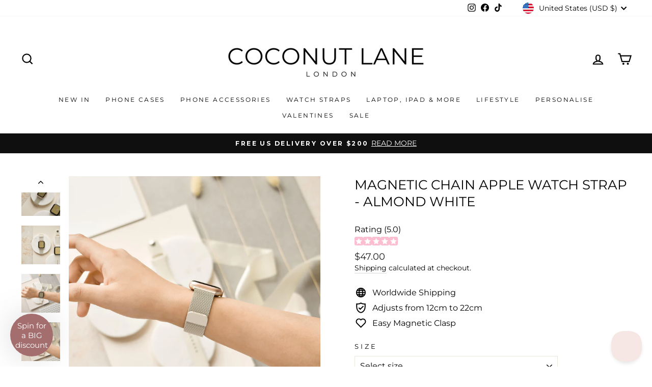

--- FILE ---
content_type: text/html; charset=utf-8
request_url: https://us.coconut-lane.com/products/magnetic-chain-apple-watch-strap-almond-white?shpxid=848d3e32-cf8c-4208-b7c5-e3a820688067
body_size: 96938
content:
<!doctype html>
<html class="no-js" lang="en" dir="ltr">
  <head>
    <!-- Google tag (gtag.js) -->
    <script async src="https://www.googletagmanager.com/gtag/js?id=G-PQXGSFSZWX"></script>
    <script>
      window.dataLayer = window.dataLayer || [];
      function gtag(){dataLayer.push(arguments);}
      gtag('js', new Date());
      gtag('config', 'G-PQXGSFSZWX');
    </script>

    <script>
      window.Shoppad = window.Shoppad || {},
      window.Shoppad.apps = window.Shoppad.apps || {},
      window.Shoppad.apps.infiniteoptions = window.Shoppad.apps.infiniteoptions || {},
      window.Shoppad.apps.infiniteoptions.validateType = 'overlay';
    </script>
    <script
      defer
      src="//d1liekpayvooaz.cloudfront.net/apps/customizery/customizery.js?shop=coconut-lane.myshopify.com"
    ></script>

    <script>
    /* >> TriplePixel :: start*/
    ~function(W,H,A,L,E,_){function O(T,R){void 0===R&&(R=!1),H=new XMLHttpRequest,H.open("GET","//triplewhale-pixel.web.app/triplepx.txt?"+~(Date.now()/9e7),!0),H.send(null),H.onreadystatechange=function(){4===H.readyState&&200===H.status?setTimeout(function(){return eval(H.responseText)},50):(299<H.status||H.status<200)&&T&&!R&&(R=!0,O(T-1))}}if(L=window,!L[H+"sn"]){L[H+"sn"]=1;try{A.setItem(H,1+(0|A.getItem(H)||0)),W.includes("⇈")&&A.setItem(H+"Stg",1+(0|A.getItem(H+"Stg")||0)),(E=JSON.parse(A.getItem(H+"U")||"[]")).push(location.href),A.setItem(H+"U",JSON.stringify(E))}catch(e){}A.getItem('"!nC`')||(A=L,A[H]||(L=function(){return Date.now().toString(36)+"_"+Math.random().toString(36)},E=A[H]=function(t,e){return W=L(),(E._q=E._q||[]).push([W,t,e]),E._headless=!0,W},E.ch=W,O(5)))}}("","TriplePixel",localStorage);
    /* << TriplePixel :: end*/
    </script>

    <style>
      video {
        width: 100%;
        height: auto;
        display: block;
        margin: 0 auto;
      }
    </style>
    <meta name="tapcart-banner:locale" content="US">
    <meta name="tapcart-banner:hide" content="true">

    <script>
  (function(root) {
      var ta = document.createElement('script'); ta.type = 'text/javascript'; ta.async = true;
      ta.src = 'https://analytics.tiktok.com/i18n/pixel/sdk.js?sdkid=BSPVU43LCPBMENBDJ61G';
      var s = document.getElementsByTagName('script')[0];
      s.parentNode.insertBefore(ta, s);
  })(window);
</script>


    <!-- AnyTrack Tracking Code -->
    <script>
      !function(e,t,n,s,a){(a=t.createElement(n)).async=!0,a.src="https://assets.anytrack.io/ihnGM27gubEU.js",(t=t.getElementsByTagName(n)[0]).parentNode.insertBefore(a,t),e[s]=e[s]||function(){(e[s].q=e[s].q||[]).push(arguments)}}(window,document,"script","AnyTrack");
    </script>
    <!-- End AnyTrack Tracking Code -->

    <meta charset="utf-8">
    <meta http-equiv="X-UA-Compatible" content="IE=edge,chrome=1">
    <meta name="viewport" content="width=device-width,initial-scale=1">
    <meta name="theme-color" content="#fcd1df">
    <link rel="canonical" href="https://us.coconut-lane.com/products/magnetic-chain-apple-watch-strap-almond-white">
    <link rel="preconnect" href="https://cdn.shopify.com" crossorigin>
    <link rel="preconnect" href="https://fonts.shopifycdn.com" crossorigin>
    <link rel="dns-prefetch" href="https://productreviews.shopifycdn.com">
    <link rel="dns-prefetch" href="https://ajax.googleapis.com">
    <link rel="dns-prefetch" href="https://maps.googleapis.com">
    <link rel="dns-prefetch" href="https://maps.gstatic.com"><link rel="shortcut icon" href="//us.coconut-lane.com/cdn/shop/files/CL_4f0481a0-6720-4997-bb91-fd44526aa3bc_32x32.jpg?v=1643800384" type="image/png"><title>Magnetic Chain Apple Watch Strap - Almond White | Watch Bands | Coconut Lane
</title>
<meta name="description" content="This Magnetic Chain Apple Watch Strap is the perfect day to night accessory for that clean girl aesthetic.  Our new elevated metal band will add sophistication to your Apple Watch. Introducing metallic minimalism... our new Magnetic Chain collection. Featuring all the bestselling Watch Strap colours. Bringing your Appl"><meta property="og:site_name" content="Coconut Lane">
  <meta property="og:url" content="https://us.coconut-lane.com/products/magnetic-chain-apple-watch-strap-almond-white">
  <meta property="og:title" content="Magnetic Chain Apple Watch Strap - Almond White">
  <meta property="og:type" content="product">
  <meta property="og:description" content="This Magnetic Chain Apple Watch Strap is the perfect day to night accessory for that clean girl aesthetic.  Our new elevated metal band will add sophistication to your Apple Watch. Introducing metallic minimalism... our new Magnetic Chain collection. Featuring all the bestselling Watch Strap colours. Bringing your Appl"><meta property="og:image" content="http://us.coconut-lane.com/cdn/shop/products/DSC_8838.jpg?v=1742252570">
    <meta property="og:image:secure_url" content="https://us.coconut-lane.com/cdn/shop/products/DSC_8838.jpg?v=1742252570">
    <meta property="og:image:width" content="4000">
    <meta property="og:image:height" content="4000"><meta name="twitter:site" content="@">
  <meta name="twitter:card" content="summary_large_image">
  <meta name="twitter:title" content="Magnetic Chain Apple Watch Strap - Almond White">
  <meta name="twitter:description" content="This Magnetic Chain Apple Watch Strap is the perfect day to night accessory for that clean girl aesthetic.  Our new elevated metal band will add sophistication to your Apple Watch. Introducing metallic minimalism... our new Magnetic Chain collection. Featuring all the bestselling Watch Strap colours. Bringing your Appl">
<style data-shopify>@font-face {
  font-family: Montserrat;
  font-weight: 400;
  font-style: normal;
  font-display: swap;
  src: url("//us.coconut-lane.com/cdn/fonts/montserrat/montserrat_n4.81949fa0ac9fd2021e16436151e8eaa539321637.woff2") format("woff2"),
       url("//us.coconut-lane.com/cdn/fonts/montserrat/montserrat_n4.a6c632ca7b62da89c3594789ba828388aac693fe.woff") format("woff");
}

  @font-face {
  font-family: Montserrat;
  font-weight: 400;
  font-style: normal;
  font-display: swap;
  src: url("//us.coconut-lane.com/cdn/fonts/montserrat/montserrat_n4.81949fa0ac9fd2021e16436151e8eaa539321637.woff2") format("woff2"),
       url("//us.coconut-lane.com/cdn/fonts/montserrat/montserrat_n4.a6c632ca7b62da89c3594789ba828388aac693fe.woff") format("woff");
}


  @font-face {
  font-family: Montserrat;
  font-weight: 600;
  font-style: normal;
  font-display: swap;
  src: url("//us.coconut-lane.com/cdn/fonts/montserrat/montserrat_n6.1326b3e84230700ef15b3a29fb520639977513e0.woff2") format("woff2"),
       url("//us.coconut-lane.com/cdn/fonts/montserrat/montserrat_n6.652f051080eb14192330daceed8cd53dfdc5ead9.woff") format("woff");
}

  @font-face {
  font-family: Montserrat;
  font-weight: 400;
  font-style: italic;
  font-display: swap;
  src: url("//us.coconut-lane.com/cdn/fonts/montserrat/montserrat_i4.5a4ea298b4789e064f62a29aafc18d41f09ae59b.woff2") format("woff2"),
       url("//us.coconut-lane.com/cdn/fonts/montserrat/montserrat_i4.072b5869c5e0ed5b9d2021e4c2af132e16681ad2.woff") format("woff");
}

  @font-face {
  font-family: Montserrat;
  font-weight: 600;
  font-style: italic;
  font-display: swap;
  src: url("//us.coconut-lane.com/cdn/fonts/montserrat/montserrat_i6.e90155dd2f004112a61c0322d66d1f59dadfa84b.woff2") format("woff2"),
       url("//us.coconut-lane.com/cdn/fonts/montserrat/montserrat_i6.41470518d8e9d7f1bcdd29a447c2397e5393943f.woff") format("woff");
}

</style><link href="//us.coconut-lane.com/cdn/shop/t/55/assets/theme.css?v=106397526681151500321764637114" rel="stylesheet" type="text/css" media="all" />
<style data-shopify>:root {
    --typeHeaderPrimary: Montserrat;
    --typeHeaderFallback: sans-serif;
    --typeHeaderSize: 30px;
    --typeHeaderWeight: 400;
    --typeHeaderLineHeight: 1.3;
    --typeHeaderSpacing: 0.0em;

    --typeBasePrimary:Montserrat;
    --typeBaseFallback:sans-serif;
    --typeBaseSize: 16px;
    --typeBaseWeight: 400;
    --typeBaseSpacing: 0.0em;
    --typeBaseLineHeight: 1.4;
    --typeBaselineHeightMinus01: 1.3;

    --typeCollectionTitle: 20px;

    --iconWeight: 5px;
    --iconLinecaps: miter;

    
        --buttonRadius: 0;
    

    --colorGridOverlayOpacity: 0.2;
    }

    .placeholder-content {
    background-image: linear-gradient(100deg, #ffffff 40%, #f7f7f7 63%, #ffffff 79%);
    }</style><script>
      document.documentElement.className = document.documentElement.className.replace('no-js', 'js');

      window.theme = window.theme || {};
      theme.routes = {
        home: "/",
        cart: "/cart.js",
        cartPage: "/cart",
        cartAdd: "/cart/add.js",
        cartChange: "/cart/change.js",
        search: "/search",
        predictiveSearch: "/search/suggest"
      };
      theme.strings = {
        soldOut: "Sold Out",
        unavailable: "Unavailable",
        inStockLabel: "In stock, ready to ship",
        oneStockLabel: "Low stock - [count] item left",
        otherStockLabel: "Low stock - [count] items left",
        willNotShipUntil: "Ready to ship [date]",
        willBeInStockAfter: "Back in stock [date]",
        waitingForStock: "Inventory on the way",
        savePrice: "Save [saved_amount]",
        cartEmpty: "Your cart is currently empty.",
        cartTermsConfirmation: "You must agree with the terms and conditions of sales to check out",
        searchCollections: "Collections",
        searchPages: "Pages",
        searchArticles: "Articles",
        productFrom: "from ",
        maxQuantity: "You can only have [quantity] of [title] in your cart."
      };
      theme.settings = {
        cartType: "page",
        isCustomerTemplate: false,
        moneyFormat: "${{amount}}",
        saveType: "dollar",
        productImageSize: "square",
        productImageCover: false,
        predictiveSearch: true,
        predictiveSearchType: null,
        predictiveSearchVendor: false,
        predictiveSearchPrice: true,
        quickView: true,
        themeName: 'Impulse',
        themeVersion: "7.4.0"
      };
    </script>

    <script>window.performance && window.performance.mark && window.performance.mark('shopify.content_for_header.start');</script><meta id="shopify-digital-wallet" name="shopify-digital-wallet" content="/17897905/digital_wallets/dialog">
<meta name="shopify-checkout-api-token" content="b82eefbfe22d58e657dbed12331a6dd2">
<meta id="in-context-paypal-metadata" data-shop-id="17897905" data-venmo-supported="false" data-environment="production" data-locale="en_US" data-paypal-v4="true" data-currency="USD">
<link rel="alternate" hreflang="x-default" href="https://coconut-lane.com/products/magnetic-chain-apple-watch-strap-almond-white">
<link rel="alternate" hreflang="en-AU" href="https://au.coconut-lane.com/products/magnetic-chain-apple-watch-strap-almond-white">
<link rel="alternate" hreflang="en-BE" href="https://be.coconut-lane.com/products/magnetic-chain-apple-watch-strap-almond-white">
<link rel="alternate" hreflang="en-CA" href="https://ca.coconut-lane.com/products/magnetic-chain-apple-watch-strap-almond-white">
<link rel="alternate" hreflang="en-CH" href="https://ch.coconut-lane.com/products/magnetic-chain-apple-watch-strap-almond-white">
<link rel="alternate" hreflang="en-IM" href="https://coconut-lane.com/en-im/products/magnetic-chain-apple-watch-strap-almond-white">
<link rel="alternate" hreflang="en-GG" href="https://coconut-lane.com/en-gg/products/magnetic-chain-apple-watch-strap-almond-white">
<link rel="alternate" hreflang="en-JE" href="https://coconut-lane.com/en-je/products/magnetic-chain-apple-watch-strap-almond-white">
<link rel="alternate" hreflang="en-AE" href="https://coconut-lane.com/en-ae/products/magnetic-chain-apple-watch-strap-almond-white">
<link rel="alternate" hreflang="en-JP" href="https://coconut-lane.com/en-jp/products/magnetic-chain-apple-watch-strap-almond-white">
<link rel="alternate" hreflang="en-NZ" href="https://coconut-lane.com/en-nz/products/magnetic-chain-apple-watch-strap-almond-white">
<link rel="alternate" hreflang="en-SE" href="https://coconut-lane.com/en-se/products/magnetic-chain-apple-watch-strap-almond-white">
<link rel="alternate" hreflang="en-FI" href="https://coconut-lane.com/en-fi/products/magnetic-chain-apple-watch-strap-almond-white">
<link rel="alternate" hreflang="en-NO" href="https://coconut-lane.com/en-no/products/magnetic-chain-apple-watch-strap-almond-white">
<link rel="alternate" hreflang="en-HK" href="https://coconut-lane.com/en-hk/products/magnetic-chain-apple-watch-strap-almond-white">
<link rel="alternate" hreflang="en-IL" href="https://coconut-lane.com/en-il/products/magnetic-chain-apple-watch-strap-almond-white">
<link rel="alternate" hreflang="en-MT" href="https://coconut-lane.com/en-mt/products/magnetic-chain-apple-watch-strap-almond-white">
<link rel="alternate" hreflang="en-SG" href="https://coconut-lane.com/en-sg/products/magnetic-chain-apple-watch-strap-almond-white">
<link rel="alternate" hreflang="en-DK" href="https://coconut-lane.com/en-dk/products/magnetic-chain-apple-watch-strap-almond-white">
<link rel="alternate" hreflang="en-SI" href="https://coconut-lane.com/en-si/products/magnetic-chain-apple-watch-strap-almond-white">
<link rel="alternate" hreflang="en-PT" href="https://coconut-lane.com/en-pt/products/magnetic-chain-apple-watch-strap-almond-white">
<link rel="alternate" hreflang="en-GB" href="https://coconut-lane.com/products/magnetic-chain-apple-watch-strap-almond-white">
<link rel="alternate" hreflang="en-DE" href="https://de.coconut-lane.com/products/magnetic-chain-apple-watch-strap-almond-white">
<link rel="alternate" hreflang="en-ES" href="https://es.coconut-lane.com/products/magnetic-chain-apple-watch-strap-almond-white">
<link rel="alternate" hreflang="en-FR" href="https://fr.coconut-lane.com/products/magnetic-chain-apple-watch-strap-almond-white">
<link rel="alternate" hreflang="en-IE" href="https://ie.coconut-lane.com/products/magnetic-chain-apple-watch-strap-almond-white">
<link rel="alternate" hreflang="en-IT" href="https://it.coconut-lane.com/products/magnetic-chain-apple-watch-strap-almond-white">
<link rel="alternate" hreflang="en-NL" href="https://nl.coconut-lane.com/products/magnetic-chain-apple-watch-strap-almond-white">
<link rel="alternate" hreflang="en-US" href="https://us.coconut-lane.com/products/magnetic-chain-apple-watch-strap-almond-white">
<link rel="alternate" type="application/json+oembed" href="https://us.coconut-lane.com/products/magnetic-chain-apple-watch-strap-almond-white.oembed">
<script async="async" src="/checkouts/internal/preloads.js?locale=en-US"></script>
<link rel="preconnect" href="https://shop.app" crossorigin="anonymous">
<script async="async" src="https://shop.app/checkouts/internal/preloads.js?locale=en-US&shop_id=17897905" crossorigin="anonymous"></script>
<script id="apple-pay-shop-capabilities" type="application/json">{"shopId":17897905,"countryCode":"GB","currencyCode":"USD","merchantCapabilities":["supports3DS"],"merchantId":"gid:\/\/shopify\/Shop\/17897905","merchantName":"Coconut Lane","requiredBillingContactFields":["postalAddress","email","phone"],"requiredShippingContactFields":["postalAddress","email","phone"],"shippingType":"shipping","supportedNetworks":["visa","maestro","masterCard","amex","discover","elo"],"total":{"type":"pending","label":"Coconut Lane","amount":"1.00"},"shopifyPaymentsEnabled":true,"supportsSubscriptions":true}</script>
<script id="shopify-features" type="application/json">{"accessToken":"b82eefbfe22d58e657dbed12331a6dd2","betas":["rich-media-storefront-analytics"],"domain":"us.coconut-lane.com","predictiveSearch":true,"shopId":17897905,"locale":"en"}</script>
<script>var Shopify = Shopify || {};
Shopify.shop = "coconut-lane.myshopify.com";
Shopify.locale = "en";
Shopify.currency = {"active":"USD","rate":"1.3706352"};
Shopify.country = "US";
Shopify.theme = {"name":"UPSELLS 2025 | Upsell cart by AMP 18-06 \/ BLACK..","id":140380012716,"schema_name":"Impulse","schema_version":"7.4.0","theme_store_id":857,"role":"main"};
Shopify.theme.handle = "null";
Shopify.theme.style = {"id":null,"handle":null};
Shopify.cdnHost = "us.coconut-lane.com/cdn";
Shopify.routes = Shopify.routes || {};
Shopify.routes.root = "/";</script>
<script type="module">!function(o){(o.Shopify=o.Shopify||{}).modules=!0}(window);</script>
<script>!function(o){function n(){var o=[];function n(){o.push(Array.prototype.slice.apply(arguments))}return n.q=o,n}var t=o.Shopify=o.Shopify||{};t.loadFeatures=n(),t.autoloadFeatures=n()}(window);</script>
<script>
  window.ShopifyPay = window.ShopifyPay || {};
  window.ShopifyPay.apiHost = "shop.app\/pay";
  window.ShopifyPay.redirectState = null;
</script>
<script id="shop-js-analytics" type="application/json">{"pageType":"product"}</script>
<script defer="defer" async type="module" src="//us.coconut-lane.com/cdn/shopifycloud/shop-js/modules/v2/client.init-shop-cart-sync_BdyHc3Nr.en.esm.js"></script>
<script defer="defer" async type="module" src="//us.coconut-lane.com/cdn/shopifycloud/shop-js/modules/v2/chunk.common_Daul8nwZ.esm.js"></script>
<script type="module">
  await import("//us.coconut-lane.com/cdn/shopifycloud/shop-js/modules/v2/client.init-shop-cart-sync_BdyHc3Nr.en.esm.js");
await import("//us.coconut-lane.com/cdn/shopifycloud/shop-js/modules/v2/chunk.common_Daul8nwZ.esm.js");

  window.Shopify.SignInWithShop?.initShopCartSync?.({"fedCMEnabled":true,"windoidEnabled":true});

</script>
<script>
  window.Shopify = window.Shopify || {};
  if (!window.Shopify.featureAssets) window.Shopify.featureAssets = {};
  window.Shopify.featureAssets['shop-js'] = {"shop-cart-sync":["modules/v2/client.shop-cart-sync_QYOiDySF.en.esm.js","modules/v2/chunk.common_Daul8nwZ.esm.js"],"init-fed-cm":["modules/v2/client.init-fed-cm_DchLp9rc.en.esm.js","modules/v2/chunk.common_Daul8nwZ.esm.js"],"shop-button":["modules/v2/client.shop-button_OV7bAJc5.en.esm.js","modules/v2/chunk.common_Daul8nwZ.esm.js"],"init-windoid":["modules/v2/client.init-windoid_DwxFKQ8e.en.esm.js","modules/v2/chunk.common_Daul8nwZ.esm.js"],"shop-cash-offers":["modules/v2/client.shop-cash-offers_DWtL6Bq3.en.esm.js","modules/v2/chunk.common_Daul8nwZ.esm.js","modules/v2/chunk.modal_CQq8HTM6.esm.js"],"shop-toast-manager":["modules/v2/client.shop-toast-manager_CX9r1SjA.en.esm.js","modules/v2/chunk.common_Daul8nwZ.esm.js"],"init-shop-email-lookup-coordinator":["modules/v2/client.init-shop-email-lookup-coordinator_UhKnw74l.en.esm.js","modules/v2/chunk.common_Daul8nwZ.esm.js"],"pay-button":["modules/v2/client.pay-button_DzxNnLDY.en.esm.js","modules/v2/chunk.common_Daul8nwZ.esm.js"],"avatar":["modules/v2/client.avatar_BTnouDA3.en.esm.js"],"init-shop-cart-sync":["modules/v2/client.init-shop-cart-sync_BdyHc3Nr.en.esm.js","modules/v2/chunk.common_Daul8nwZ.esm.js"],"shop-login-button":["modules/v2/client.shop-login-button_D8B466_1.en.esm.js","modules/v2/chunk.common_Daul8nwZ.esm.js","modules/v2/chunk.modal_CQq8HTM6.esm.js"],"init-customer-accounts-sign-up":["modules/v2/client.init-customer-accounts-sign-up_C8fpPm4i.en.esm.js","modules/v2/client.shop-login-button_D8B466_1.en.esm.js","modules/v2/chunk.common_Daul8nwZ.esm.js","modules/v2/chunk.modal_CQq8HTM6.esm.js"],"init-shop-for-new-customer-accounts":["modules/v2/client.init-shop-for-new-customer-accounts_CVTO0Ztu.en.esm.js","modules/v2/client.shop-login-button_D8B466_1.en.esm.js","modules/v2/chunk.common_Daul8nwZ.esm.js","modules/v2/chunk.modal_CQq8HTM6.esm.js"],"init-customer-accounts":["modules/v2/client.init-customer-accounts_dRgKMfrE.en.esm.js","modules/v2/client.shop-login-button_D8B466_1.en.esm.js","modules/v2/chunk.common_Daul8nwZ.esm.js","modules/v2/chunk.modal_CQq8HTM6.esm.js"],"shop-follow-button":["modules/v2/client.shop-follow-button_CkZpjEct.en.esm.js","modules/v2/chunk.common_Daul8nwZ.esm.js","modules/v2/chunk.modal_CQq8HTM6.esm.js"],"lead-capture":["modules/v2/client.lead-capture_BntHBhfp.en.esm.js","modules/v2/chunk.common_Daul8nwZ.esm.js","modules/v2/chunk.modal_CQq8HTM6.esm.js"],"checkout-modal":["modules/v2/client.checkout-modal_CfxcYbTm.en.esm.js","modules/v2/chunk.common_Daul8nwZ.esm.js","modules/v2/chunk.modal_CQq8HTM6.esm.js"],"shop-login":["modules/v2/client.shop-login_Da4GZ2H6.en.esm.js","modules/v2/chunk.common_Daul8nwZ.esm.js","modules/v2/chunk.modal_CQq8HTM6.esm.js"],"payment-terms":["modules/v2/client.payment-terms_MV4M3zvL.en.esm.js","modules/v2/chunk.common_Daul8nwZ.esm.js","modules/v2/chunk.modal_CQq8HTM6.esm.js"]};
</script>
<script>(function() {
  var isLoaded = false;
  function asyncLoad() {
    if (isLoaded) return;
    isLoaded = true;
    var urls = ["\/\/d1liekpayvooaz.cloudfront.net\/apps\/customizery\/customizery.js?shop=coconut-lane.myshopify.com","https:\/\/ecommplugins-scripts.trustpilot.com\/v2.1\/js\/header.min.js?settings=eyJrZXkiOiJVVGFOcTg3TUdLNXdkb2Q3IiwicyI6Im5vbmUifQ==\u0026v=2.5\u0026shop=coconut-lane.myshopify.com","https:\/\/ecommplugins-trustboxsettings.trustpilot.com\/coconut-lane.myshopify.com.js?settings=1758721340160\u0026shop=coconut-lane.myshopify.com","https:\/\/widget.trustpilot.com\/bootstrap\/v5\/tp.widget.sync.bootstrap.min.js?shop=coconut-lane.myshopify.com","https:\/\/widget.trustpilot.com\/bootstrap\/v5\/tp.widget.sync.bootstrap.min.js?shop=coconut-lane.myshopify.com","\/\/shopify.privy.com\/widget.js?shop=coconut-lane.myshopify.com","https:\/\/d26ky332zktp97.cloudfront.net\/shops\/6cTjabizABqajs5DX\/colibrius-m.js?shop=coconut-lane.myshopify.com","https:\/\/cdn.tapcart.com\/webbridge-sdk\/webbridge.umd.js?shop=coconut-lane.myshopify.com","https:\/\/ecommplugins-scripts.trustpilot.com\/v2.1\/js\/success.min.js?settings=eyJrZXkiOiJVVGFOcTg3TUdLNXdkb2Q3IiwicyI6Im5vbmUiLCJ0IjpbIm9yZGVycy9mdWxmaWxsZWQiXSwidiI6IiIsImEiOiJTaG9waWZ5LTIwMjAtMDEifQ==\u0026shop=coconut-lane.myshopify.com","https:\/\/ecommplugins-scripts.trustpilot.com\/v2.1\/js\/success.min.js?settings=eyJrZXkiOiJVVGFOcTg3TUdLNXdkb2Q3IiwicyI6Im5vbmUiLCJ0IjpbIm9yZGVycy9mdWxmaWxsZWQiXSwidiI6IiIsImEiOiJTaG9waWZ5LTIwMjAtMDEifQ==\u0026shop=coconut-lane.myshopify.com","https:\/\/s3.eu-west-1.amazonaws.com\/production-klarna-il-shopify-osm\/0b7fe7c4a98ef8166eeafee767bc667686567a25\/coconut-lane.myshopify.com-1764596922707.js?shop=coconut-lane.myshopify.com"];
    for (var i = 0; i < urls.length; i++) {
      var s = document.createElement('script');
      s.type = 'text/javascript';
      s.async = true;
      s.src = urls[i];
      var x = document.getElementsByTagName('script')[0];
      x.parentNode.insertBefore(s, x);
    }
  };
  if(window.attachEvent) {
    window.attachEvent('onload', asyncLoad);
  } else {
    window.addEventListener('load', asyncLoad, false);
  }
})();</script>
<script id="__st">var __st={"a":17897905,"offset":0,"reqid":"4e97656a-d4bd-492d-b588-e10e61068ec1-1768976341","pageurl":"us.coconut-lane.com\/products\/magnetic-chain-apple-watch-strap-almond-white?shpxid=848d3e32-cf8c-4208-b7c5-e3a820688067","u":"e023e33ab249","p":"product","rtyp":"product","rid":7274050257068};</script>
<script>window.ShopifyPaypalV4VisibilityTracking = true;</script>
<script id="captcha-bootstrap">!function(){'use strict';const t='contact',e='account',n='new_comment',o=[[t,t],['blogs',n],['comments',n],[t,'customer']],c=[[e,'customer_login'],[e,'guest_login'],[e,'recover_customer_password'],[e,'create_customer']],r=t=>t.map((([t,e])=>`form[action*='/${t}']:not([data-nocaptcha='true']) input[name='form_type'][value='${e}']`)).join(','),a=t=>()=>t?[...document.querySelectorAll(t)].map((t=>t.form)):[];function s(){const t=[...o],e=r(t);return a(e)}const i='password',u='form_key',d=['recaptcha-v3-token','g-recaptcha-response','h-captcha-response',i],f=()=>{try{return window.sessionStorage}catch{return}},m='__shopify_v',_=t=>t.elements[u];function p(t,e,n=!1){try{const o=window.sessionStorage,c=JSON.parse(o.getItem(e)),{data:r}=function(t){const{data:e,action:n}=t;return t[m]||n?{data:e,action:n}:{data:t,action:n}}(c);for(const[e,n]of Object.entries(r))t.elements[e]&&(t.elements[e].value=n);n&&o.removeItem(e)}catch(o){console.error('form repopulation failed',{error:o})}}const l='form_type',E='cptcha';function T(t){t.dataset[E]=!0}const w=window,h=w.document,L='Shopify',v='ce_forms',y='captcha';let A=!1;((t,e)=>{const n=(g='f06e6c50-85a8-45c8-87d0-21a2b65856fe',I='https://cdn.shopify.com/shopifycloud/storefront-forms-hcaptcha/ce_storefront_forms_captcha_hcaptcha.v1.5.2.iife.js',D={infoText:'Protected by hCaptcha',privacyText:'Privacy',termsText:'Terms'},(t,e,n)=>{const o=w[L][v],c=o.bindForm;if(c)return c(t,g,e,D).then(n);var r;o.q.push([[t,g,e,D],n]),r=I,A||(h.body.append(Object.assign(h.createElement('script'),{id:'captcha-provider',async:!0,src:r})),A=!0)});var g,I,D;w[L]=w[L]||{},w[L][v]=w[L][v]||{},w[L][v].q=[],w[L][y]=w[L][y]||{},w[L][y].protect=function(t,e){n(t,void 0,e),T(t)},Object.freeze(w[L][y]),function(t,e,n,w,h,L){const[v,y,A,g]=function(t,e,n){const i=e?o:[],u=t?c:[],d=[...i,...u],f=r(d),m=r(i),_=r(d.filter((([t,e])=>n.includes(e))));return[a(f),a(m),a(_),s()]}(w,h,L),I=t=>{const e=t.target;return e instanceof HTMLFormElement?e:e&&e.form},D=t=>v().includes(t);t.addEventListener('submit',(t=>{const e=I(t);if(!e)return;const n=D(e)&&!e.dataset.hcaptchaBound&&!e.dataset.recaptchaBound,o=_(e),c=g().includes(e)&&(!o||!o.value);(n||c)&&t.preventDefault(),c&&!n&&(function(t){try{if(!f())return;!function(t){const e=f();if(!e)return;const n=_(t);if(!n)return;const o=n.value;o&&e.removeItem(o)}(t);const e=Array.from(Array(32),(()=>Math.random().toString(36)[2])).join('');!function(t,e){_(t)||t.append(Object.assign(document.createElement('input'),{type:'hidden',name:u})),t.elements[u].value=e}(t,e),function(t,e){const n=f();if(!n)return;const o=[...t.querySelectorAll(`input[type='${i}']`)].map((({name:t})=>t)),c=[...d,...o],r={};for(const[a,s]of new FormData(t).entries())c.includes(a)||(r[a]=s);n.setItem(e,JSON.stringify({[m]:1,action:t.action,data:r}))}(t,e)}catch(e){console.error('failed to persist form',e)}}(e),e.submit())}));const S=(t,e)=>{t&&!t.dataset[E]&&(n(t,e.some((e=>e===t))),T(t))};for(const o of['focusin','change'])t.addEventListener(o,(t=>{const e=I(t);D(e)&&S(e,y())}));const B=e.get('form_key'),M=e.get(l),P=B&&M;t.addEventListener('DOMContentLoaded',(()=>{const t=y();if(P)for(const e of t)e.elements[l].value===M&&p(e,B);[...new Set([...A(),...v().filter((t=>'true'===t.dataset.shopifyCaptcha))])].forEach((e=>S(e,t)))}))}(h,new URLSearchParams(w.location.search),n,t,e,['guest_login'])})(!0,!1)}();</script>
<script integrity="sha256-4kQ18oKyAcykRKYeNunJcIwy7WH5gtpwJnB7kiuLZ1E=" data-source-attribution="shopify.loadfeatures" defer="defer" src="//us.coconut-lane.com/cdn/shopifycloud/storefront/assets/storefront/load_feature-a0a9edcb.js" crossorigin="anonymous"></script>
<script crossorigin="anonymous" defer="defer" src="//us.coconut-lane.com/cdn/shopifycloud/storefront/assets/shopify_pay/storefront-65b4c6d7.js?v=20250812"></script>
<script data-source-attribution="shopify.dynamic_checkout.dynamic.init">var Shopify=Shopify||{};Shopify.PaymentButton=Shopify.PaymentButton||{isStorefrontPortableWallets:!0,init:function(){window.Shopify.PaymentButton.init=function(){};var t=document.createElement("script");t.src="https://us.coconut-lane.com/cdn/shopifycloud/portable-wallets/latest/portable-wallets.en.js",t.type="module",document.head.appendChild(t)}};
</script>
<script data-source-attribution="shopify.dynamic_checkout.buyer_consent">
  function portableWalletsHideBuyerConsent(e){var t=document.getElementById("shopify-buyer-consent"),n=document.getElementById("shopify-subscription-policy-button");t&&n&&(t.classList.add("hidden"),t.setAttribute("aria-hidden","true"),n.removeEventListener("click",e))}function portableWalletsShowBuyerConsent(e){var t=document.getElementById("shopify-buyer-consent"),n=document.getElementById("shopify-subscription-policy-button");t&&n&&(t.classList.remove("hidden"),t.removeAttribute("aria-hidden"),n.addEventListener("click",e))}window.Shopify?.PaymentButton&&(window.Shopify.PaymentButton.hideBuyerConsent=portableWalletsHideBuyerConsent,window.Shopify.PaymentButton.showBuyerConsent=portableWalletsShowBuyerConsent);
</script>
<script data-source-attribution="shopify.dynamic_checkout.cart.bootstrap">document.addEventListener("DOMContentLoaded",(function(){function t(){return document.querySelector("shopify-accelerated-checkout-cart, shopify-accelerated-checkout")}if(t())Shopify.PaymentButton.init();else{new MutationObserver((function(e,n){t()&&(Shopify.PaymentButton.init(),n.disconnect())})).observe(document.body,{childList:!0,subtree:!0})}}));
</script>
<link id="shopify-accelerated-checkout-styles" rel="stylesheet" media="screen" href="https://us.coconut-lane.com/cdn/shopifycloud/portable-wallets/latest/accelerated-checkout-backwards-compat.css" crossorigin="anonymous">
<style id="shopify-accelerated-checkout-cart">
        #shopify-buyer-consent {
  margin-top: 1em;
  display: inline-block;
  width: 100%;
}

#shopify-buyer-consent.hidden {
  display: none;
}

#shopify-subscription-policy-button {
  background: none;
  border: none;
  padding: 0;
  text-decoration: underline;
  font-size: inherit;
  cursor: pointer;
}

#shopify-subscription-policy-button::before {
  box-shadow: none;
}

      </style>

<script>window.performance && window.performance.mark && window.performance.mark('shopify.content_for_header.end');</script>

    <script src="//us.coconut-lane.com/cdn/shop/t/55/assets/vendor-scripts-v11.js" defer="defer"></script><link rel="stylesheet" href="//us.coconut-lane.com/cdn/shop/t/55/assets/country-flags.css"><script src="//us.coconut-lane.com/cdn/shop/t/55/assets/theme.js?v=66447858802808184731739784955" defer="defer"></script><!-- BEGIN PRIVY WIDGET CODE -->
    <script type="text/javascript">
      var _d_site = _d_site || 'C0C64A80B178AD25672B8B40';
    </script>
    <script src="https://widget.privy.com/assets/widget.js"></script>
    <!-- END PRIVY WIDGET CODE -->

    

    <!-- "snippets/shogun-head.liquid" was not rendered, the associated app was uninstalled -->

    <!-- --------------Start Bing Tracking Code---------------- -->

    <script>
    (function(w,d,t,r,u)
    {
        var f,n,i;
        w[u]=w[u]||[],f=function()
        {
            var o={ti:"97084679", enableAutoSpaTracking: true};
            o.q=w[u],w[u]=new UET(o),w[u].push("pageLoad")
        },
        n=d.createElement(t),n.src=r,n.async=1,n.onload=n.onreadystatechange=function()
        {
            var s=this.readyState;
            s&&s!=="loaded"&&s!=="complete"||(f(),n.onload=n.onreadystatechange=null)
        },
        i=d.getElementsByTagName(t)[0],i.parentNode.insertBefore(n,i)
    })
    (window,document,"script","//bat.bing.com/bat.js","uetq");
</script>
<script>
     window.uetq = window.uetq || [];
     window.uetq.push('event', '', {"revenue_value": ,"currency": 'GBP' });
</script>


    <!-- --------------End Bing Tracking Code---------------- -->
    <!----------------Google Ads Tag--------------->


    <!-- Google tag (gtag.js) -->
<script async src="https://www.googletagmanager.com/gtag/js?id=AW-384741491"></script>
<script>
  window.dataLayer = window.dataLayer || [];
  function gtag(){dataLayer.push(arguments);}
  gtag('js', new Date());

  gtag('config', 'AW-384741491');
</script>

    








<script async src="https://www.googletagmanager.com/gtag/js?id=AW-384741491"></script><script>
  window.dataLayer = window.dataLayer || [];
  function gtag(){dataLayer.push(arguments);}
  gtag('js', new Date());
  gtag('config', 'AW-384741491', {'allow_enhanced_conversions':true});
  var checkout = window.Shopify.checkout;
</script>

<!-- Google Tag Manager -->
<script>(function(w,d,s,l,i){w[l]=w[l]||[];w[l].push({'gtm.start':
new Date().getTime(),event:'gtm.js'});var f=d.getElementsByTagName(s)[0],
j=d.createElement(s),dl=l!='dataLayer'?'&l='+l:'';j.async=true;j.src=
'https://www.googletagmanager.com/gtm.js?id='+i+dl;f.parentNode.insertBefore(j,f);
})(window,document,'script','dataLayer','GTM-K29RJLGJ');</script>
<!-- End Google Tag Manager -->
    <!----------------Google Ads Tag--------------->

    <script type="text/javascript">
    (function(c,l,a,r,i,t,y){
        c[a]=c[a]||function(){(c[a].q=c[a].q||[]).push(arguments)};
        t=l.createElement(r);t.async=1;t.src="https://www.clarity.ms/tag/"+i;
        y=l.getElementsByTagName(r)[0];y.parentNode.insertBefore(t,y);
    })(window, document, "clarity", "script", "ld0j95ydin");
</script><link href="//us.coconut-lane.com/cdn/shop/t/55/assets/teeinblue-custom.css?v=117580805410161505511763346360" rel="stylesheet" type="text/css" media="all" />
<!-- BEGIN app block: shopify://apps/tolstoy-shoppable-video-quiz/blocks/widget-block/06fa8282-42ff-403e-b67c-1936776aed11 -->




                























<script
  type="module"
  async
  src="https://widget.gotolstoy.com/we/widget.js"
  data-shop=coconut-lane.myshopify.com
  data-app-key=2f36cf14-b2f1-4b93-bff1-ac565efaeb98
  data-should-use-cache=true
  data-cache-version=19ac647fa72
  data-product-gallery-projects="[]"
  data-collection-gallery-projects="[]"
  data-product-id=7274050257068
  data-template-name="product.apple-watch-straps"
  data-ot-ignore
>
</script>
<script
  type="text/javascript"
  nomodule
  async
  src="https://widget.gotolstoy.com/widget/widget.js"
  data-shop=coconut-lane.myshopify.com
  data-app-key=2f36cf14-b2f1-4b93-bff1-ac565efaeb98
  data-should-use-cache=true
  data-cache-version=19ac647fa72
  data-product-gallery-projects="[]"
  data-collection-gallery-projects="[]"
  data-product-id=7274050257068
  data-collection-id=""
  data-template-name="product.apple-watch-straps"
  data-ot-ignore
></script>
<script
  type="module"
  async
  src="https://play.gotolstoy.com/widget-v2/widget.js"
  id="tolstoy-widget-script"
  data-shop=coconut-lane.myshopify.com
  data-app-key=2f36cf14-b2f1-4b93-bff1-ac565efaeb98
  data-should-use-cache=true
  data-cache-version=19ac647fa72
  data-product-gallery-projects="[]"
  data-collection-gallery-projects="[]"
  data-product-id=7274050257068
  data-collection-id=""
  data-shop-assistant-enabled="false"
  data-search-bar-widget-enabled="false"
  data-template-name="product.apple-watch-straps"
  data-customer-id=""
  data-ot-ignore
></script>
<script>
  window.tolstoyCurrencySymbol = '$';
  window.tolstoyMoneyFormat = '${{amount}}';
</script>
<script>
  window.tolstoyDebug = {
    enable: () => {
      fetch('/cart/update.js', {
        method: 'POST',
        headers: { 'Content-Type': 'application/json' },
        body: JSON.stringify({ attributes: { TolstoyDebugEnabled: 'true' } })
      })
      .then(response => response.json())
      .then(() => window.location.reload());
    },
    disable: () => {
      fetch('/cart/update.js', {
        method: 'POST',
        headers: { 'Content-Type': 'application/json' },
        body: JSON.stringify({ attributes: { TolstoyDebugEnabled: null } })
      })
      .then(response => response.json())
      .then(() => window.location.reload())
    },
    status: async () => {
      const response = await fetch('/cart.js');
      const json = await response.json();
      console.log(json.attributes);
    }
  }
</script>

<!-- END app block --><!-- BEGIN app block: shopify://apps/seowill-redirects/blocks/brokenlink-404/cc7b1996-e567-42d0-8862-356092041863 -->
<script type="text/javascript">
    !function(t){var e={};function r(n){if(e[n])return e[n].exports;var o=e[n]={i:n,l:!1,exports:{}};return t[n].call(o.exports,o,o.exports,r),o.l=!0,o.exports}r.m=t,r.c=e,r.d=function(t,e,n){r.o(t,e)||Object.defineProperty(t,e,{enumerable:!0,get:n})},r.r=function(t){"undefined"!==typeof Symbol&&Symbol.toStringTag&&Object.defineProperty(t,Symbol.toStringTag,{value:"Module"}),Object.defineProperty(t,"__esModule",{value:!0})},r.t=function(t,e){if(1&e&&(t=r(t)),8&e)return t;if(4&e&&"object"===typeof t&&t&&t.__esModule)return t;var n=Object.create(null);if(r.r(n),Object.defineProperty(n,"default",{enumerable:!0,value:t}),2&e&&"string"!=typeof t)for(var o in t)r.d(n,o,function(e){return t[e]}.bind(null,o));return n},r.n=function(t){var e=t&&t.__esModule?function(){return t.default}:function(){return t};return r.d(e,"a",e),e},r.o=function(t,e){return Object.prototype.hasOwnProperty.call(t,e)},r.p="",r(r.s=11)}([function(t,e,r){"use strict";var n=r(2),o=Object.prototype.toString;function i(t){return"[object Array]"===o.call(t)}function a(t){return"undefined"===typeof t}function u(t){return null!==t&&"object"===typeof t}function s(t){return"[object Function]"===o.call(t)}function c(t,e){if(null!==t&&"undefined"!==typeof t)if("object"!==typeof t&&(t=[t]),i(t))for(var r=0,n=t.length;r<n;r++)e.call(null,t[r],r,t);else for(var o in t)Object.prototype.hasOwnProperty.call(t,o)&&e.call(null,t[o],o,t)}t.exports={isArray:i,isArrayBuffer:function(t){return"[object ArrayBuffer]"===o.call(t)},isBuffer:function(t){return null!==t&&!a(t)&&null!==t.constructor&&!a(t.constructor)&&"function"===typeof t.constructor.isBuffer&&t.constructor.isBuffer(t)},isFormData:function(t){return"undefined"!==typeof FormData&&t instanceof FormData},isArrayBufferView:function(t){return"undefined"!==typeof ArrayBuffer&&ArrayBuffer.isView?ArrayBuffer.isView(t):t&&t.buffer&&t.buffer instanceof ArrayBuffer},isString:function(t){return"string"===typeof t},isNumber:function(t){return"number"===typeof t},isObject:u,isUndefined:a,isDate:function(t){return"[object Date]"===o.call(t)},isFile:function(t){return"[object File]"===o.call(t)},isBlob:function(t){return"[object Blob]"===o.call(t)},isFunction:s,isStream:function(t){return u(t)&&s(t.pipe)},isURLSearchParams:function(t){return"undefined"!==typeof URLSearchParams&&t instanceof URLSearchParams},isStandardBrowserEnv:function(){return("undefined"===typeof navigator||"ReactNative"!==navigator.product&&"NativeScript"!==navigator.product&&"NS"!==navigator.product)&&("undefined"!==typeof window&&"undefined"!==typeof document)},forEach:c,merge:function t(){var e={};function r(r,n){"object"===typeof e[n]&&"object"===typeof r?e[n]=t(e[n],r):e[n]=r}for(var n=0,o=arguments.length;n<o;n++)c(arguments[n],r);return e},deepMerge:function t(){var e={};function r(r,n){"object"===typeof e[n]&&"object"===typeof r?e[n]=t(e[n],r):e[n]="object"===typeof r?t({},r):r}for(var n=0,o=arguments.length;n<o;n++)c(arguments[n],r);return e},extend:function(t,e,r){return c(e,(function(e,o){t[o]=r&&"function"===typeof e?n(e,r):e})),t},trim:function(t){return t.replace(/^\s*/,"").replace(/\s*$/,"")}}},function(t,e,r){t.exports=r(12)},function(t,e,r){"use strict";t.exports=function(t,e){return function(){for(var r=new Array(arguments.length),n=0;n<r.length;n++)r[n]=arguments[n];return t.apply(e,r)}}},function(t,e,r){"use strict";var n=r(0);function o(t){return encodeURIComponent(t).replace(/%40/gi,"@").replace(/%3A/gi,":").replace(/%24/g,"$").replace(/%2C/gi,",").replace(/%20/g,"+").replace(/%5B/gi,"[").replace(/%5D/gi,"]")}t.exports=function(t,e,r){if(!e)return t;var i;if(r)i=r(e);else if(n.isURLSearchParams(e))i=e.toString();else{var a=[];n.forEach(e,(function(t,e){null!==t&&"undefined"!==typeof t&&(n.isArray(t)?e+="[]":t=[t],n.forEach(t,(function(t){n.isDate(t)?t=t.toISOString():n.isObject(t)&&(t=JSON.stringify(t)),a.push(o(e)+"="+o(t))})))})),i=a.join("&")}if(i){var u=t.indexOf("#");-1!==u&&(t=t.slice(0,u)),t+=(-1===t.indexOf("?")?"?":"&")+i}return t}},function(t,e,r){"use strict";t.exports=function(t){return!(!t||!t.__CANCEL__)}},function(t,e,r){"use strict";(function(e){var n=r(0),o=r(19),i={"Content-Type":"application/x-www-form-urlencoded"};function a(t,e){!n.isUndefined(t)&&n.isUndefined(t["Content-Type"])&&(t["Content-Type"]=e)}var u={adapter:function(){var t;return("undefined"!==typeof XMLHttpRequest||"undefined"!==typeof e&&"[object process]"===Object.prototype.toString.call(e))&&(t=r(6)),t}(),transformRequest:[function(t,e){return o(e,"Accept"),o(e,"Content-Type"),n.isFormData(t)||n.isArrayBuffer(t)||n.isBuffer(t)||n.isStream(t)||n.isFile(t)||n.isBlob(t)?t:n.isArrayBufferView(t)?t.buffer:n.isURLSearchParams(t)?(a(e,"application/x-www-form-urlencoded;charset=utf-8"),t.toString()):n.isObject(t)?(a(e,"application/json;charset=utf-8"),JSON.stringify(t)):t}],transformResponse:[function(t){if("string"===typeof t)try{t=JSON.parse(t)}catch(e){}return t}],timeout:0,xsrfCookieName:"XSRF-TOKEN",xsrfHeaderName:"X-XSRF-TOKEN",maxContentLength:-1,validateStatus:function(t){return t>=200&&t<300},headers:{common:{Accept:"application/json, text/plain, */*"}}};n.forEach(["delete","get","head"],(function(t){u.headers[t]={}})),n.forEach(["post","put","patch"],(function(t){u.headers[t]=n.merge(i)})),t.exports=u}).call(this,r(18))},function(t,e,r){"use strict";var n=r(0),o=r(20),i=r(3),a=r(22),u=r(25),s=r(26),c=r(7);t.exports=function(t){return new Promise((function(e,f){var l=t.data,p=t.headers;n.isFormData(l)&&delete p["Content-Type"];var h=new XMLHttpRequest;if(t.auth){var d=t.auth.username||"",m=t.auth.password||"";p.Authorization="Basic "+btoa(d+":"+m)}var y=a(t.baseURL,t.url);if(h.open(t.method.toUpperCase(),i(y,t.params,t.paramsSerializer),!0),h.timeout=t.timeout,h.onreadystatechange=function(){if(h&&4===h.readyState&&(0!==h.status||h.responseURL&&0===h.responseURL.indexOf("file:"))){var r="getAllResponseHeaders"in h?u(h.getAllResponseHeaders()):null,n={data:t.responseType&&"text"!==t.responseType?h.response:h.responseText,status:h.status,statusText:h.statusText,headers:r,config:t,request:h};o(e,f,n),h=null}},h.onabort=function(){h&&(f(c("Request aborted",t,"ECONNABORTED",h)),h=null)},h.onerror=function(){f(c("Network Error",t,null,h)),h=null},h.ontimeout=function(){var e="timeout of "+t.timeout+"ms exceeded";t.timeoutErrorMessage&&(e=t.timeoutErrorMessage),f(c(e,t,"ECONNABORTED",h)),h=null},n.isStandardBrowserEnv()){var v=r(27),g=(t.withCredentials||s(y))&&t.xsrfCookieName?v.read(t.xsrfCookieName):void 0;g&&(p[t.xsrfHeaderName]=g)}if("setRequestHeader"in h&&n.forEach(p,(function(t,e){"undefined"===typeof l&&"content-type"===e.toLowerCase()?delete p[e]:h.setRequestHeader(e,t)})),n.isUndefined(t.withCredentials)||(h.withCredentials=!!t.withCredentials),t.responseType)try{h.responseType=t.responseType}catch(w){if("json"!==t.responseType)throw w}"function"===typeof t.onDownloadProgress&&h.addEventListener("progress",t.onDownloadProgress),"function"===typeof t.onUploadProgress&&h.upload&&h.upload.addEventListener("progress",t.onUploadProgress),t.cancelToken&&t.cancelToken.promise.then((function(t){h&&(h.abort(),f(t),h=null)})),void 0===l&&(l=null),h.send(l)}))}},function(t,e,r){"use strict";var n=r(21);t.exports=function(t,e,r,o,i){var a=new Error(t);return n(a,e,r,o,i)}},function(t,e,r){"use strict";var n=r(0);t.exports=function(t,e){e=e||{};var r={},o=["url","method","params","data"],i=["headers","auth","proxy"],a=["baseURL","url","transformRequest","transformResponse","paramsSerializer","timeout","withCredentials","adapter","responseType","xsrfCookieName","xsrfHeaderName","onUploadProgress","onDownloadProgress","maxContentLength","validateStatus","maxRedirects","httpAgent","httpsAgent","cancelToken","socketPath"];n.forEach(o,(function(t){"undefined"!==typeof e[t]&&(r[t]=e[t])})),n.forEach(i,(function(o){n.isObject(e[o])?r[o]=n.deepMerge(t[o],e[o]):"undefined"!==typeof e[o]?r[o]=e[o]:n.isObject(t[o])?r[o]=n.deepMerge(t[o]):"undefined"!==typeof t[o]&&(r[o]=t[o])})),n.forEach(a,(function(n){"undefined"!==typeof e[n]?r[n]=e[n]:"undefined"!==typeof t[n]&&(r[n]=t[n])}));var u=o.concat(i).concat(a),s=Object.keys(e).filter((function(t){return-1===u.indexOf(t)}));return n.forEach(s,(function(n){"undefined"!==typeof e[n]?r[n]=e[n]:"undefined"!==typeof t[n]&&(r[n]=t[n])})),r}},function(t,e,r){"use strict";function n(t){this.message=t}n.prototype.toString=function(){return"Cancel"+(this.message?": "+this.message:"")},n.prototype.__CANCEL__=!0,t.exports=n},function(t,e,r){t.exports=r(13)},function(t,e,r){t.exports=r(30)},function(t,e,r){var n=function(t){"use strict";var e=Object.prototype,r=e.hasOwnProperty,n="function"===typeof Symbol?Symbol:{},o=n.iterator||"@@iterator",i=n.asyncIterator||"@@asyncIterator",a=n.toStringTag||"@@toStringTag";function u(t,e,r){return Object.defineProperty(t,e,{value:r,enumerable:!0,configurable:!0,writable:!0}),t[e]}try{u({},"")}catch(S){u=function(t,e,r){return t[e]=r}}function s(t,e,r,n){var o=e&&e.prototype instanceof l?e:l,i=Object.create(o.prototype),a=new L(n||[]);return i._invoke=function(t,e,r){var n="suspendedStart";return function(o,i){if("executing"===n)throw new Error("Generator is already running");if("completed"===n){if("throw"===o)throw i;return j()}for(r.method=o,r.arg=i;;){var a=r.delegate;if(a){var u=x(a,r);if(u){if(u===f)continue;return u}}if("next"===r.method)r.sent=r._sent=r.arg;else if("throw"===r.method){if("suspendedStart"===n)throw n="completed",r.arg;r.dispatchException(r.arg)}else"return"===r.method&&r.abrupt("return",r.arg);n="executing";var s=c(t,e,r);if("normal"===s.type){if(n=r.done?"completed":"suspendedYield",s.arg===f)continue;return{value:s.arg,done:r.done}}"throw"===s.type&&(n="completed",r.method="throw",r.arg=s.arg)}}}(t,r,a),i}function c(t,e,r){try{return{type:"normal",arg:t.call(e,r)}}catch(S){return{type:"throw",arg:S}}}t.wrap=s;var f={};function l(){}function p(){}function h(){}var d={};d[o]=function(){return this};var m=Object.getPrototypeOf,y=m&&m(m(T([])));y&&y!==e&&r.call(y,o)&&(d=y);var v=h.prototype=l.prototype=Object.create(d);function g(t){["next","throw","return"].forEach((function(e){u(t,e,(function(t){return this._invoke(e,t)}))}))}function w(t,e){var n;this._invoke=function(o,i){function a(){return new e((function(n,a){!function n(o,i,a,u){var s=c(t[o],t,i);if("throw"!==s.type){var f=s.arg,l=f.value;return l&&"object"===typeof l&&r.call(l,"__await")?e.resolve(l.__await).then((function(t){n("next",t,a,u)}),(function(t){n("throw",t,a,u)})):e.resolve(l).then((function(t){f.value=t,a(f)}),(function(t){return n("throw",t,a,u)}))}u(s.arg)}(o,i,n,a)}))}return n=n?n.then(a,a):a()}}function x(t,e){var r=t.iterator[e.method];if(void 0===r){if(e.delegate=null,"throw"===e.method){if(t.iterator.return&&(e.method="return",e.arg=void 0,x(t,e),"throw"===e.method))return f;e.method="throw",e.arg=new TypeError("The iterator does not provide a 'throw' method")}return f}var n=c(r,t.iterator,e.arg);if("throw"===n.type)return e.method="throw",e.arg=n.arg,e.delegate=null,f;var o=n.arg;return o?o.done?(e[t.resultName]=o.value,e.next=t.nextLoc,"return"!==e.method&&(e.method="next",e.arg=void 0),e.delegate=null,f):o:(e.method="throw",e.arg=new TypeError("iterator result is not an object"),e.delegate=null,f)}function b(t){var e={tryLoc:t[0]};1 in t&&(e.catchLoc=t[1]),2 in t&&(e.finallyLoc=t[2],e.afterLoc=t[3]),this.tryEntries.push(e)}function E(t){var e=t.completion||{};e.type="normal",delete e.arg,t.completion=e}function L(t){this.tryEntries=[{tryLoc:"root"}],t.forEach(b,this),this.reset(!0)}function T(t){if(t){var e=t[o];if(e)return e.call(t);if("function"===typeof t.next)return t;if(!isNaN(t.length)){var n=-1,i=function e(){for(;++n<t.length;)if(r.call(t,n))return e.value=t[n],e.done=!1,e;return e.value=void 0,e.done=!0,e};return i.next=i}}return{next:j}}function j(){return{value:void 0,done:!0}}return p.prototype=v.constructor=h,h.constructor=p,p.displayName=u(h,a,"GeneratorFunction"),t.isGeneratorFunction=function(t){var e="function"===typeof t&&t.constructor;return!!e&&(e===p||"GeneratorFunction"===(e.displayName||e.name))},t.mark=function(t){return Object.setPrototypeOf?Object.setPrototypeOf(t,h):(t.__proto__=h,u(t,a,"GeneratorFunction")),t.prototype=Object.create(v),t},t.awrap=function(t){return{__await:t}},g(w.prototype),w.prototype[i]=function(){return this},t.AsyncIterator=w,t.async=function(e,r,n,o,i){void 0===i&&(i=Promise);var a=new w(s(e,r,n,o),i);return t.isGeneratorFunction(r)?a:a.next().then((function(t){return t.done?t.value:a.next()}))},g(v),u(v,a,"Generator"),v[o]=function(){return this},v.toString=function(){return"[object Generator]"},t.keys=function(t){var e=[];for(var r in t)e.push(r);return e.reverse(),function r(){for(;e.length;){var n=e.pop();if(n in t)return r.value=n,r.done=!1,r}return r.done=!0,r}},t.values=T,L.prototype={constructor:L,reset:function(t){if(this.prev=0,this.next=0,this.sent=this._sent=void 0,this.done=!1,this.delegate=null,this.method="next",this.arg=void 0,this.tryEntries.forEach(E),!t)for(var e in this)"t"===e.charAt(0)&&r.call(this,e)&&!isNaN(+e.slice(1))&&(this[e]=void 0)},stop:function(){this.done=!0;var t=this.tryEntries[0].completion;if("throw"===t.type)throw t.arg;return this.rval},dispatchException:function(t){if(this.done)throw t;var e=this;function n(r,n){return a.type="throw",a.arg=t,e.next=r,n&&(e.method="next",e.arg=void 0),!!n}for(var o=this.tryEntries.length-1;o>=0;--o){var i=this.tryEntries[o],a=i.completion;if("root"===i.tryLoc)return n("end");if(i.tryLoc<=this.prev){var u=r.call(i,"catchLoc"),s=r.call(i,"finallyLoc");if(u&&s){if(this.prev<i.catchLoc)return n(i.catchLoc,!0);if(this.prev<i.finallyLoc)return n(i.finallyLoc)}else if(u){if(this.prev<i.catchLoc)return n(i.catchLoc,!0)}else{if(!s)throw new Error("try statement without catch or finally");if(this.prev<i.finallyLoc)return n(i.finallyLoc)}}}},abrupt:function(t,e){for(var n=this.tryEntries.length-1;n>=0;--n){var o=this.tryEntries[n];if(o.tryLoc<=this.prev&&r.call(o,"finallyLoc")&&this.prev<o.finallyLoc){var i=o;break}}i&&("break"===t||"continue"===t)&&i.tryLoc<=e&&e<=i.finallyLoc&&(i=null);var a=i?i.completion:{};return a.type=t,a.arg=e,i?(this.method="next",this.next=i.finallyLoc,f):this.complete(a)},complete:function(t,e){if("throw"===t.type)throw t.arg;return"break"===t.type||"continue"===t.type?this.next=t.arg:"return"===t.type?(this.rval=this.arg=t.arg,this.method="return",this.next="end"):"normal"===t.type&&e&&(this.next=e),f},finish:function(t){for(var e=this.tryEntries.length-1;e>=0;--e){var r=this.tryEntries[e];if(r.finallyLoc===t)return this.complete(r.completion,r.afterLoc),E(r),f}},catch:function(t){for(var e=this.tryEntries.length-1;e>=0;--e){var r=this.tryEntries[e];if(r.tryLoc===t){var n=r.completion;if("throw"===n.type){var o=n.arg;E(r)}return o}}throw new Error("illegal catch attempt")},delegateYield:function(t,e,r){return this.delegate={iterator:T(t),resultName:e,nextLoc:r},"next"===this.method&&(this.arg=void 0),f}},t}(t.exports);try{regeneratorRuntime=n}catch(o){Function("r","regeneratorRuntime = r")(n)}},function(t,e,r){"use strict";var n=r(0),o=r(2),i=r(14),a=r(8);function u(t){var e=new i(t),r=o(i.prototype.request,e);return n.extend(r,i.prototype,e),n.extend(r,e),r}var s=u(r(5));s.Axios=i,s.create=function(t){return u(a(s.defaults,t))},s.Cancel=r(9),s.CancelToken=r(28),s.isCancel=r(4),s.all=function(t){return Promise.all(t)},s.spread=r(29),t.exports=s,t.exports.default=s},function(t,e,r){"use strict";var n=r(0),o=r(3),i=r(15),a=r(16),u=r(8);function s(t){this.defaults=t,this.interceptors={request:new i,response:new i}}s.prototype.request=function(t){"string"===typeof t?(t=arguments[1]||{}).url=arguments[0]:t=t||{},(t=u(this.defaults,t)).method?t.method=t.method.toLowerCase():this.defaults.method?t.method=this.defaults.method.toLowerCase():t.method="get";var e=[a,void 0],r=Promise.resolve(t);for(this.interceptors.request.forEach((function(t){e.unshift(t.fulfilled,t.rejected)})),this.interceptors.response.forEach((function(t){e.push(t.fulfilled,t.rejected)}));e.length;)r=r.then(e.shift(),e.shift());return r},s.prototype.getUri=function(t){return t=u(this.defaults,t),o(t.url,t.params,t.paramsSerializer).replace(/^\?/,"")},n.forEach(["delete","get","head","options"],(function(t){s.prototype[t]=function(e,r){return this.request(n.merge(r||{},{method:t,url:e}))}})),n.forEach(["post","put","patch"],(function(t){s.prototype[t]=function(e,r,o){return this.request(n.merge(o||{},{method:t,url:e,data:r}))}})),t.exports=s},function(t,e,r){"use strict";var n=r(0);function o(){this.handlers=[]}o.prototype.use=function(t,e){return this.handlers.push({fulfilled:t,rejected:e}),this.handlers.length-1},o.prototype.eject=function(t){this.handlers[t]&&(this.handlers[t]=null)},o.prototype.forEach=function(t){n.forEach(this.handlers,(function(e){null!==e&&t(e)}))},t.exports=o},function(t,e,r){"use strict";var n=r(0),o=r(17),i=r(4),a=r(5);function u(t){t.cancelToken&&t.cancelToken.throwIfRequested()}t.exports=function(t){return u(t),t.headers=t.headers||{},t.data=o(t.data,t.headers,t.transformRequest),t.headers=n.merge(t.headers.common||{},t.headers[t.method]||{},t.headers),n.forEach(["delete","get","head","post","put","patch","common"],(function(e){delete t.headers[e]})),(t.adapter||a.adapter)(t).then((function(e){return u(t),e.data=o(e.data,e.headers,t.transformResponse),e}),(function(e){return i(e)||(u(t),e&&e.response&&(e.response.data=o(e.response.data,e.response.headers,t.transformResponse))),Promise.reject(e)}))}},function(t,e,r){"use strict";var n=r(0);t.exports=function(t,e,r){return n.forEach(r,(function(r){t=r(t,e)})),t}},function(t,e){var r,n,o=t.exports={};function i(){throw new Error("setTimeout has not been defined")}function a(){throw new Error("clearTimeout has not been defined")}function u(t){if(r===setTimeout)return setTimeout(t,0);if((r===i||!r)&&setTimeout)return r=setTimeout,setTimeout(t,0);try{return r(t,0)}catch(e){try{return r.call(null,t,0)}catch(e){return r.call(this,t,0)}}}!function(){try{r="function"===typeof setTimeout?setTimeout:i}catch(t){r=i}try{n="function"===typeof clearTimeout?clearTimeout:a}catch(t){n=a}}();var s,c=[],f=!1,l=-1;function p(){f&&s&&(f=!1,s.length?c=s.concat(c):l=-1,c.length&&h())}function h(){if(!f){var t=u(p);f=!0;for(var e=c.length;e;){for(s=c,c=[];++l<e;)s&&s[l].run();l=-1,e=c.length}s=null,f=!1,function(t){if(n===clearTimeout)return clearTimeout(t);if((n===a||!n)&&clearTimeout)return n=clearTimeout,clearTimeout(t);try{n(t)}catch(e){try{return n.call(null,t)}catch(e){return n.call(this,t)}}}(t)}}function d(t,e){this.fun=t,this.array=e}function m(){}o.nextTick=function(t){var e=new Array(arguments.length-1);if(arguments.length>1)for(var r=1;r<arguments.length;r++)e[r-1]=arguments[r];c.push(new d(t,e)),1!==c.length||f||u(h)},d.prototype.run=function(){this.fun.apply(null,this.array)},o.title="browser",o.browser=!0,o.env={},o.argv=[],o.version="",o.versions={},o.on=m,o.addListener=m,o.once=m,o.off=m,o.removeListener=m,o.removeAllListeners=m,o.emit=m,o.prependListener=m,o.prependOnceListener=m,o.listeners=function(t){return[]},o.binding=function(t){throw new Error("process.binding is not supported")},o.cwd=function(){return"/"},o.chdir=function(t){throw new Error("process.chdir is not supported")},o.umask=function(){return 0}},function(t,e,r){"use strict";var n=r(0);t.exports=function(t,e){n.forEach(t,(function(r,n){n!==e&&n.toUpperCase()===e.toUpperCase()&&(t[e]=r,delete t[n])}))}},function(t,e,r){"use strict";var n=r(7);t.exports=function(t,e,r){var o=r.config.validateStatus;!o||o(r.status)?t(r):e(n("Request failed with status code "+r.status,r.config,null,r.request,r))}},function(t,e,r){"use strict";t.exports=function(t,e,r,n,o){return t.config=e,r&&(t.code=r),t.request=n,t.response=o,t.isAxiosError=!0,t.toJSON=function(){return{message:this.message,name:this.name,description:this.description,number:this.number,fileName:this.fileName,lineNumber:this.lineNumber,columnNumber:this.columnNumber,stack:this.stack,config:this.config,code:this.code}},t}},function(t,e,r){"use strict";var n=r(23),o=r(24);t.exports=function(t,e){return t&&!n(e)?o(t,e):e}},function(t,e,r){"use strict";t.exports=function(t){return/^([a-z][a-z\d\+\-\.]*:)?\/\//i.test(t)}},function(t,e,r){"use strict";t.exports=function(t,e){return e?t.replace(/\/+$/,"")+"/"+e.replace(/^\/+/,""):t}},function(t,e,r){"use strict";var n=r(0),o=["age","authorization","content-length","content-type","etag","expires","from","host","if-modified-since","if-unmodified-since","last-modified","location","max-forwards","proxy-authorization","referer","retry-after","user-agent"];t.exports=function(t){var e,r,i,a={};return t?(n.forEach(t.split("\n"),(function(t){if(i=t.indexOf(":"),e=n.trim(t.substr(0,i)).toLowerCase(),r=n.trim(t.substr(i+1)),e){if(a[e]&&o.indexOf(e)>=0)return;a[e]="set-cookie"===e?(a[e]?a[e]:[]).concat([r]):a[e]?a[e]+", "+r:r}})),a):a}},function(t,e,r){"use strict";var n=r(0);t.exports=n.isStandardBrowserEnv()?function(){var t,e=/(msie|trident)/i.test(navigator.userAgent),r=document.createElement("a");function o(t){var n=t;return e&&(r.setAttribute("href",n),n=r.href),r.setAttribute("href",n),{href:r.href,protocol:r.protocol?r.protocol.replace(/:$/,""):"",host:r.host,search:r.search?r.search.replace(/^\?/,""):"",hash:r.hash?r.hash.replace(/^#/,""):"",hostname:r.hostname,port:r.port,pathname:"/"===r.pathname.charAt(0)?r.pathname:"/"+r.pathname}}return t=o(window.location.href),function(e){var r=n.isString(e)?o(e):e;return r.protocol===t.protocol&&r.host===t.host}}():function(){return!0}},function(t,e,r){"use strict";var n=r(0);t.exports=n.isStandardBrowserEnv()?{write:function(t,e,r,o,i,a){var u=[];u.push(t+"="+encodeURIComponent(e)),n.isNumber(r)&&u.push("expires="+new Date(r).toGMTString()),n.isString(o)&&u.push("path="+o),n.isString(i)&&u.push("domain="+i),!0===a&&u.push("secure"),document.cookie=u.join("; ")},read:function(t){var e=document.cookie.match(new RegExp("(^|;\\s*)("+t+")=([^;]*)"));return e?decodeURIComponent(e[3]):null},remove:function(t){this.write(t,"",Date.now()-864e5)}}:{write:function(){},read:function(){return null},remove:function(){}}},function(t,e,r){"use strict";var n=r(9);function o(t){if("function"!==typeof t)throw new TypeError("executor must be a function.");var e;this.promise=new Promise((function(t){e=t}));var r=this;t((function(t){r.reason||(r.reason=new n(t),e(r.reason))}))}o.prototype.throwIfRequested=function(){if(this.reason)throw this.reason},o.source=function(){var t;return{token:new o((function(e){t=e})),cancel:t}},t.exports=o},function(t,e,r){"use strict";t.exports=function(t){return function(e){return t.apply(null,e)}}},function(t,e,r){"use strict";r.r(e);var n=r(1),o=r.n(n);function i(t,e,r,n,o,i,a){try{var u=t[i](a),s=u.value}catch(c){return void r(c)}u.done?e(s):Promise.resolve(s).then(n,o)}function a(t){return function(){var e=this,r=arguments;return new Promise((function(n,o){var a=t.apply(e,r);function u(t){i(a,n,o,u,s,"next",t)}function s(t){i(a,n,o,u,s,"throw",t)}u(void 0)}))}}var u=r(10),s=r.n(u);var c=function(t){return function(t){var e=arguments.length>1&&void 0!==arguments[1]?arguments[1]:{},r=arguments.length>2&&void 0!==arguments[2]?arguments[2]:"GET";return r=r.toUpperCase(),new Promise((function(n){var o;"GET"===r&&(o=s.a.get(t,{params:e})),o.then((function(t){n(t.data)}))}))}("https://api-brokenlinkmanager.seoant.com/api/v1/receive_id",t,"GET")};function f(){return(f=a(o.a.mark((function t(e,r,n){var i;return o.a.wrap((function(t){for(;;)switch(t.prev=t.next){case 0:return i={shop:e,code:r,gbaid:n},t.next=3,c(i);case 3:t.sent;case 4:case"end":return t.stop()}}),t)})))).apply(this,arguments)}var l=window.location.href;if(-1!=l.indexOf("gbaid")){var p=l.split("gbaid");if(void 0!=p[1]){var h=window.location.pathname+window.location.search;window.history.pushState({},0,h),function(t,e,r){f.apply(this,arguments)}("coconut-lane.myshopify.com","",p[1])}}}]);
</script><!-- END app block --><!-- BEGIN app block: shopify://apps/tapcart-mobile-app/blocks/ck_loader/604cad6b-3841-4da3-b864-b96622b4adb8 --><script id="tc-ck-loader">
  (function () {
    if (!window?.Shopify?.shop?.length) return;
    
    const shopStore = window.Shopify.shop;
    const environment = 'production'; // local, staging, production;

    const srcUrls = {
      local: 'http://localhost:3005/dist/tc-plugins.es.js', // local dev server URL defined in vite.config.js
      staging: 'https://unpkg.com/tapcart-capture-kit@staging/dist/tc-plugins.es.js',
      production: 'https://unpkg.com/tapcart-capture-kit@production/dist/tc-plugins.es.js',
    };
    const srcUrl = srcUrls[environment] || srcUrls.production;

    window['tapcartParams'] = { shopStore, environment };

    // Create a new script element with type module
    const moduleScript = document.createElement('script');
    moduleScript.type = 'module';
    moduleScript.src = srcUrl;
    document.head.appendChild(moduleScript);

    moduleScript.onerror = function () {
      console.error('Capture kit failed to load.');
    };
  })();
</script>

<!-- END app block --><!-- BEGIN app block: shopify://apps/3d-seasonal-effects/blocks/app-embed/5881d1f8-9311-46cf-bb7d-8ebd2e22859c -->
<script async src="https://app.seasoneffects.com/get_script/?shop_url=coconut-lane.myshopify.com"></script>


<!-- END app block --><!-- BEGIN app block: shopify://apps/trident-ab-testing/blocks/app_embed/609f6155-7978-4752-94b2-7c68b314a47b --><script>
  var _0xafc6=["modeBase","enable","disable","build","interface_","linkHandlers","navigate","bind","handleNavigation","set","click","get","addEventListener","toggle","removeEventListener","a","querySelectorAll","href","forEach","handle","log","preventDefault","pathname","UrlPathChanged","Page","send","mouseoverListener","handleMouseover","mouseoutListener","handleMouseout","sheet","style","createElement","innerHTML",".content-editable { border: 1px solid rgb(18, 148, 144); cursor: pointer; }","appendChild","body","mouseover","mouseout","removeChild","parentNode",".content-editable","content-editable","remove","classList","call","add","srcElement","length","class","removeAttribute","domSelector","domStyle","onClick","stopPropagation","read","ElementSelected","find","editMode","interactMode","clear","Interact","Edit","behaviorList","messageMapping","subscribeToMessages","elementLiveStyle","contentTestLiveStyle","modeManager","apply","mode","selectedMode","EditorOpened","Editor","ModeChanged","ElementChanged","liveEnv","editionEnv","isEdition","Content Test Edition Mode","Content Test Live Mode","isPageInsideIframe","isInTridentABEditor","","API_HOST","/content-test/","startsWith","location","parent","getComputedStyle","tagName","fontFamily","color","fontWeight","fontSize","marginTop","marginBottom","marginLeft","marginRight","backgroundColor","display","src","width","height","fontColor","substring","text","<p>","0","map","#","match","editableStyle","removeFrom","outerHTML","filter","composedPath","from","id","slice"," ","join","reverse","nodeName","#document","name","content_test_editor_iframe","isUnique","path","querySelector","index","item","localName","value",".","select","apply style to element","write","urlPath","changes","key","getItem","parse","expired","save","stringify","setItem","content_test_","_id","savedAt","getSeconds","secondsToExpire","setSeconds","repository","create","random","b","api","clientVersionRepository","addView","update","unload","callAPI","trackTimeOnPage","submit","keydown","target","INPUT","TEXTAREA","true","trackBounceRate","coconut-lane.myshopify.com","2.0 Content Test App starting...","RESTRICT_STORES","includes","ALLOWED_STORES","Domain "," not allowed for Content Test","start","liveStyle","clientVersionManager","viewMetric","timeOnPageMetric","bounceRateMetric","findContentTest","status","running","No Content Test running","getClientVersion","Content Test Client Version: ","version","track","shouldShowContentTestVersion","applyContentTestStyle","collect","/api/content_test/from/","content_test","GET","open","responseText","Error on Add View:","error","catch","Success on Add View:","then","json","/api/content_test/","/add_view","POST","application/json","Error on track_time_on_page:","Success on track_time_on_page:","/track_time_on_page","/track_bounce_rate","source","data","ContentEdition","messageType","otherWindow","myWindow","myRole","INTERCEPT","*","postMessage","message","interact","edit","role","content-edition","page","editor","element-selected","element-selector-changed","url-changed","editor-opened","mode-changed","element-changed","initialStyle","selector","newStyle","findIndex","https://app.tridentab.com","96818a-2.myshopify.com","tridentab-prod.myshopify.com"];class InteractMode{constructor(){this[_0xafc6[0]]=  new ModeBase([ new LinkNavigation()])}enable(){this[_0xafc6[0]][_0xafc6[1]]()}disable(){this[_0xafc6[0]][_0xafc6[2]]()}};class LinkNavigation{constructor(interface_= Interface[_0xafc6[3]](Role.Page)){this[_0xafc6[4]]= interface_;this[_0xafc6[5]]=  new Map();this[_0xafc6[6]]= this[_0xafc6[8]][_0xafc6[7]](this)}enable(){this[_0xafc6[13]]((link,href)=>{this[_0xafc6[5]][_0xafc6[9]](href,this[_0xafc6[8]](href));link[_0xafc6[12]](_0xafc6[10],this[_0xafc6[5]][_0xafc6[11]](href))})}disable(){this[_0xafc6[13]]((link,href)=>{link[_0xafc6[14]](_0xafc6[10],this[_0xafc6[5]][_0xafc6[11]](href))})}toggle(callback){const links=document[_0xafc6[16]](_0xafc6[15]);links[_0xafc6[18]]((link)=>{const href=link[_0xafc6[17]];callback(link,href)})}handleNavigation(urlPath){return (event)=>{console[_0xafc6[20]](_0xafc6[19],urlPath);event[_0xafc6[21]]();const path= new URL(urlPath)[_0xafc6[22]];this[_0xafc6[2]]();this[_0xafc6[4]][_0xafc6[25]]({messageType:MessageTypes[_0xafc6[24]][_0xafc6[23]],data:{path}})}}};class EditMode{constructor(){this[_0xafc6[0]]=  new ModeBase([ new EditableStyle(), new ClickInterception()])}enable(){this[_0xafc6[0]][_0xafc6[1]]()}disable(){this[_0xafc6[0]][_0xafc6[2]]()}};class EditableStyle{constructor(){this[_0xafc6[26]]= this[_0xafc6[27]][_0xafc6[7]](this);this[_0xafc6[28]]= this[_0xafc6[29]][_0xafc6[7]](this);this[_0xafc6[30]]= null}enable(){this[_0xafc6[30]]= document[_0xafc6[32]](_0xafc6[31]);this[_0xafc6[30]][_0xafc6[33]]= _0xafc6[34];document[_0xafc6[36]][_0xafc6[35]](this[_0xafc6[30]]);window[_0xafc6[12]](_0xafc6[37],this[_0xafc6[26]]);window[_0xafc6[12]](_0xafc6[38],this[_0xafc6[28]])}disable(){window[_0xafc6[14]](_0xafc6[37],this[_0xafc6[26]]);window[_0xafc6[14]](_0xafc6[38],this[_0xafc6[28]]);if(this[_0xafc6[30]]){this[_0xafc6[30]][_0xafc6[40]][_0xafc6[39]](this[_0xafc6[30]]);this[_0xafc6[30]]= null}}handleMouseover(event){let elems=document[_0xafc6[16]](_0xafc6[41]);[][_0xafc6[18]][_0xafc6[45]](elems,function(el){el[_0xafc6[44]][_0xafc6[43]](_0xafc6[42])});event[_0xafc6[47]][_0xafc6[44]][_0xafc6[46]](_0xafc6[42])}handleMouseout(_event){let elems=document[_0xafc6[16]](_0xafc6[41]);[][_0xafc6[18]][_0xafc6[45]](elems,function(el){el[_0xafc6[44]][_0xafc6[43]](_0xafc6[42])})}removeFrom(element){element[_0xafc6[44]][_0xafc6[43]](_0xafc6[42]);if(element[_0xafc6[44]][_0xafc6[48]]=== 0){element[_0xafc6[50]](_0xafc6[49])}}};class ClickInterception{constructor(interface_= Interface[_0xafc6[3]](Role.Page),domSelector=  new DOMSelector(),domStyle=  new DOMStyle()){this[_0xafc6[4]]= interface_;this[_0xafc6[51]]= domSelector;this[_0xafc6[52]]= domStyle;this[_0xafc6[53]]= this[_0xafc6[53]][_0xafc6[7]](this)}enable(){document[_0xafc6[36]][_0xafc6[12]](_0xafc6[10],this[_0xafc6[53]],false)}disable(){document[_0xafc6[36]][_0xafc6[14]](_0xafc6[10],this[_0xafc6[53]],false)}onClick(event){event[_0xafc6[54]]();event[_0xafc6[21]]();const style=this[_0xafc6[52]][_0xafc6[55]]({event});this[_0xafc6[4]][_0xafc6[25]]({messageType:MessageTypes[_0xafc6[24]][_0xafc6[56]],data:{elementChange: new ElementChange({selector:this[_0xafc6[51]][_0xafc6[57]]({event}),initialStyle:style})}})}};class ModeManager{constructor(editMode=  new EditMode(),interactMode=  new InteractMode()){this[_0xafc6[58]]= editMode;this[_0xafc6[59]]= interactMode}toggle(mode){this[_0xafc6[60]]();if(mode=== Modes[_0xafc6[61]]){this[_0xafc6[59]][_0xafc6[1]]()};if(mode=== Modes[_0xafc6[62]]){this[_0xafc6[58]][_0xafc6[1]]()}}clear(){this[_0xafc6[58]][_0xafc6[2]]();this[_0xafc6[59]][_0xafc6[2]]()}};class ModeBase{constructor(behaviorList= []){this[_0xafc6[63]]= behaviorList}enable(){this[_0xafc6[63]][_0xafc6[18]]((behavior)=>{return behavior[_0xafc6[1]]()})}disable(){this[_0xafc6[63]][_0xafc6[18]]((behavior)=>{return behavior[_0xafc6[2]]()})}};class EditionEnvironment{constructor(interface_= Interface[_0xafc6[3]](Role.Page),messageMapping=  new PageMessageMapping()[_0xafc6[3]]()){this[_0xafc6[4]]= interface_;this[_0xafc6[64]]= messageMapping}start(){this[_0xafc6[4]][_0xafc6[65]]({messageMapping:this[_0xafc6[64]]})}};class PageMessageMapping{constructor(elementLiveStyle=  new ElementLiveStyle(),contentTestLiveStyle=  new ContentTestLiveStyle(elementLiveStyle),modeManager=  new ModeManager()){this[_0xafc6[66]]= elementLiveStyle;this[_0xafc6[67]]= contentTestLiveStyle;this[_0xafc6[68]]= modeManager}build(){const loadContentTest=({data})=>{this[_0xafc6[67]][_0xafc6[69]](data)};const changeMode=({data})=>{console[_0xafc6[20]]({change:_0xafc6[70],data});this[_0xafc6[68]][_0xafc6[13]](data[_0xafc6[71]])};const changeElement=({data})=>{const {elementChange}=data;this[_0xafc6[66]][_0xafc6[69]]({elementChange})};return {[MessageTypes[_0xafc6[73]][_0xafc6[72]]]:loadContentTest,[MessageTypes[_0xafc6[73]][_0xafc6[74]]]:changeMode,[MessageTypes[_0xafc6[73]][_0xafc6[75]]]:changeElement}}};class EnvironmentFactory{constructor(liveEnv=  new LiveEnvironment(),editionEnv=  new EditionEnvironment()){this[_0xafc6[76]]= liveEnv;this[_0xafc6[77]]= editionEnv}create(){if(this[_0xafc6[78]]()){console[_0xafc6[20]](_0xafc6[79]);return this[_0xafc6[77]]};console[_0xafc6[20]](_0xafc6[80]);return this[_0xafc6[76]]}isEdition(){return this[_0xafc6[81]]()&& this[_0xafc6[82]]()}isInTridentABEditor(){return window[_0xafc6[88]][_0xafc6[87]][_0xafc6[17]][_0xafc6[86]](`${_0xafc6[83]}${Env[_0xafc6[84]]}${_0xafc6[85]}`)}isPageInsideIframe(){return window[_0xafc6[87]]!== window[_0xafc6[88]][_0xafc6[87]]}};class DOMStyle{read({event}){const element=event[_0xafc6[47]];const computedCssStyle=window[_0xafc6[89]](element);const cssStyle=element[_0xafc6[31]];return  new Style({tagName:element[_0xafc6[90]],text:element[_0xafc6[33]],fontFamily:computedCssStyle[_0xafc6[91]],fontColor:color(computedCssStyle[_0xafc6[92]]),fontWeight:computedCssStyle[_0xafc6[93]],fontSize:computedCssStyle[_0xafc6[94]],marginTop:computedCssStyle[_0xafc6[95]],marginBottom:computedCssStyle[_0xafc6[96]],marginLeft:computedCssStyle[_0xafc6[97]],marginRight:computedCssStyle[_0xafc6[98]],backgroundColor:color(cssStyle[_0xafc6[99]]),display:computedCssStyle[_0xafc6[100]],src:element[_0xafc6[101]],width:computedCssStyle[_0xafc6[102]],height:computedCssStyle[_0xafc6[103]]})}write({domElement,newStyle,selector}){domElement[_0xafc6[33]]= text();writeStyle(_0xafc6[92],newStyle[_0xafc6[104]],true);writeStyle(_0xafc6[93],newStyle[_0xafc6[93]]);writeStyle(_0xafc6[91],newStyle[_0xafc6[91]]);writeStyle(_0xafc6[94],newStyle[_0xafc6[94]]);writeStyle(_0xafc6[95],newStyle[_0xafc6[95]]);writeStyle(_0xafc6[96],newStyle[_0xafc6[96]]);writeStyle(_0xafc6[97],newStyle[_0xafc6[97]]);writeStyle(_0xafc6[98],newStyle[_0xafc6[98]]);writeStyle(_0xafc6[99],newStyle[_0xafc6[99]],true);writeStyle(_0xafc6[100],newStyle[_0xafc6[100]]);domElement[_0xafc6[101]]= newStyle[_0xafc6[101]];writeStyle(_0xafc6[102],newStyle[_0xafc6[102]]);writeStyle(_0xafc6[103],newStyle[_0xafc6[103]]);return selector;function text(){if(newStyle[_0xafc6[106]][_0xafc6[105]](0,3)!== _0xafc6[107]){return newStyle[_0xafc6[106]]};return newStyle[_0xafc6[106]][_0xafc6[105]](3,newStyle[_0xafc6[106]][_0xafc6[48]]- 4)}function writeStyle(property,value,isColor= false){function currentStyleValue(){return window[_0xafc6[89]](domElement)[property]}const currentValue=()=>{return isColor?color(currentStyleValue()):currentStyleValue()};if(currentValue()=== value){return};domElement[_0xafc6[31]][property]= value}}};function color(styleColor){function colorToHex(color){let hexadecimal=color.toString(16);return hexadecimal[_0xafc6[48]]=== 1?_0xafc6[108]+ hexadecimal:hexadecimal}function rgbColorToHex(rgbList){const [red,green,blue]=rgbList[_0xafc6[109]]((number)=>{return parseInt(number)});return _0xafc6[110]+ colorToHex(red)+ colorToHex(green)+ colorToHex(blue)}return styleColor=== _0xafc6[83]?styleColor:rgbColorToHex(styleColor[_0xafc6[111]](/\d+/g))}class DOMSelector{constructor(editableStyle=  new EditableStyle()){this[_0xafc6[112]]= editableStyle}find({event}){this[_0xafc6[112]][_0xafc6[113]](event[_0xafc6[47]]);return  new Selector({path:path(),outerHTML:event[_0xafc6[47]][_0xafc6[114]]});function path(){let items=Array[_0xafc6[117]](event[_0xafc6[116]]())[_0xafc6[115]](rejectIframeParent)[_0xafc6[109]](pathItemSelector);const firstIndex=items[_0xafc6[109]]((item,index)=>{return (item[_0xafc6[118]]!== _0xafc6[83]?index:undefined)})[_0xafc6[115]]((item)=>{return item!== undefined})[0];if(firstIndex!== undefined){items= items[_0xafc6[119]](0,firstIndex+ 1)};return items[_0xafc6[109]](elementToString)[_0xafc6[122]]()[_0xafc6[121]](_0xafc6[120])}function elementToString(pathItem){const {tag,id,class_}=pathItem;return `${_0xafc6[83]}${tag}${_0xafc6[83]}${id}${_0xafc6[83]}${class_}${_0xafc6[83]}`}function rejectIframeParent(pathItem){return pathItem[_0xafc6[123]]!== _0xafc6[124]&& pathItem[_0xafc6[125]]!== _0xafc6[126]}}select({selector}){if(selector[_0xafc6[127]]){return document[_0xafc6[129]](selector[_0xafc6[128]])};return document[_0xafc6[16]](selector[_0xafc6[128]])[_0xafc6[131]](selector[_0xafc6[130]])}};function pathItemSelector(pathItem){return {tag:tag(),id:id(),class_:class_()};function tag(){return pathItem[_0xafc6[132]]}function id(){if(pathItem[_0xafc6[118]]=== _0xafc6[83]){return _0xafc6[83]};return `${_0xafc6[110]}${pathItem[_0xafc6[118]]}${_0xafc6[83]}`}function class_(){if(!pathItem[_0xafc6[44]]){return _0xafc6[83]};if(pathItem[_0xafc6[44]][_0xafc6[133]]=== _0xafc6[83]){return _0xafc6[83]};return Array[_0xafc6[117]](pathItem[_0xafc6[44]])[_0xafc6[109]](readClass)[_0xafc6[115]]((class_)=>{return !!class_})[_0xafc6[121]](_0xafc6[83])}}function readClass(item){return `${_0xafc6[134]}${item}${_0xafc6[83]}`}class ElementLiveStyle{constructor(domSelector=  new DOMSelector(),domStyle=  new DOMStyle(),interface_){this[_0xafc6[51]]= domSelector;this[_0xafc6[52]]= domStyle;this[_0xafc6[4]]= interface_}apply({elementChange:{selector,newStyle}}){const run=(trial= 0)=>{const domElement=this[_0xafc6[51]][_0xafc6[135]]({selector});if(!domElement){return setTimeout(run,0)};console[_0xafc6[20]]({info:_0xafc6[136],selector});return this[_0xafc6[52]][_0xafc6[137]]({domElement,newStyle,selector})};return run()}};class ContentTestLiveStyle{constructor(elementLiveStyle=  new ElementLiveStyle()){this[_0xafc6[66]]= elementLiveStyle}apply({contentTest,urlPath}){contentTest[_0xafc6[139]][_0xafc6[18]]((elementChange)=>{if(urlPath=== elementChange[_0xafc6[138]]){this[_0xafc6[66]][_0xafc6[69]]({elementChange})}})}};class ClientVersionLocalStorageRepository{find({contentTest}){const key=this[_0xafc6[140]]({contentTest});const item=JSON[_0xafc6[142]](localStorage[_0xafc6[141]](key));if(item&&  !this[_0xafc6[143]](item)){return item}}create({clientVersion,contentTest}){return this[_0xafc6[144]]({clientVersion:{...clientVersion,created_at: new Date()},contentTest})}update({clientVersion,contentTest}){return this[_0xafc6[144]]({clientVersion:{...clientVersion,updated_at: new Date()},contentTest})}save({clientVersion,contentTest}){const key=this[_0xafc6[140]]({contentTest});localStorage[_0xafc6[146]](key,JSON[_0xafc6[145]](clientVersion));return clientVersion}key({contentTest}){return `${_0xafc6[147]}${contentTest[_0xafc6[148]]}${_0xafc6[83]}`}secondsToExpire(){return 60* 60}expired(item){const savedAt= new Date(item[_0xafc6[149]]);savedAt[_0xafc6[152]](savedAt[_0xafc6[150]]()+ this[_0xafc6[151]]());return savedAt<  new Date()}};class ClientVersionManager{constructor(repository=  new ClientVersionLocalStorageRepository()){this[_0xafc6[153]]= repository}get({contentTest}){return this[_0xafc6[153]][_0xafc6[57]]({contentTest})|| this[_0xafc6[154]]({contentTest})}create({contentTest}){const clientVersion=this[_0xafc6[3]]();return this[_0xafc6[153]][_0xafc6[154]]({contentTest,clientVersion})}build(){return {version:Math[_0xafc6[155]]()< 0.5?_0xafc6[15]:_0xafc6[156]}}};class TimeOnPageMetric{constructor(api=  new ContentTestAPI()){this[_0xafc6[157]]= api}collect({contentTest,clientVersion}){const startTime= new Date();window[_0xafc6[12]](_0xafc6[161],(event)=>{const endTime= new Date();const timeSpent=endTime- startTime;this[_0xafc6[162]]({contentTest,clientVersion,timeSpent})})}callAPI({contentTest,clientVersion,timeSpent}){this[_0xafc6[157]][_0xafc6[163]]({contentTest,clientVersion,timeSpent})}};class BounceRateMetric{constructor(api=  new ContentTestAPI(),clientVersionRepository=  new ClientVersionLocalStorageRepository()){this[_0xafc6[157]]= api;this[_0xafc6[158]]= clientVersionRepository}collect({contentTest,clientVersion}){let hasActivity=false;const registerActivity=()=>{return hasActivity= true};document[_0xafc6[12]](_0xafc6[10],registerActivity);document[_0xafc6[12]](_0xafc6[164],registerActivity);document[_0xafc6[12]](_0xafc6[165],(event)=>{const {tagName,contentEditable}=event[_0xafc6[166]];if(tagName=== _0xafc6[167]|| tagName=== _0xafc6[168]|| contentEditable=== _0xafc6[169]){registerActivity()}});window[_0xafc6[12]](_0xafc6[161],()=>{this[_0xafc6[162]]({contentTest,clientVersion,isBounce:!hasActivity})})}callAPI({contentTest,clientVersion,isBounce}){this[_0xafc6[157]][_0xafc6[170]]({contentTest,clientVersion,isBounce})}};class ContentTestApp{static start(){const domain=_0xafc6[171];console[_0xafc6[20]](_0xafc6[172],{Env});if(Env[_0xafc6[173]]&&  !Env[_0xafc6[175]][_0xafc6[174]](domain)){return console[_0xafc6[20]](`${_0xafc6[176]}${domain}${_0xafc6[177]}`)};const environment= new EnvironmentFactory()[_0xafc6[154]]();environment[_0xafc6[178]](domain)}};class LiveEnvironment{constructor(api=  new ContentTestAPI(),liveStyle=  new ContentTestLiveStyle(),clientVersionManager=  new ClientVersionManager(),timeOnPageMetric=  new TimeOnPageMetric(),bounceRateMetric=  new BounceRateMetric()){this[_0xafc6[157]]= api;this[_0xafc6[179]]= liveStyle;this[_0xafc6[180]]= clientVersionManager;this[_0xafc6[182]]= timeOnPageMetric;this[_0xafc6[183]]= bounceRateMetric;this[_0xafc6[128]]= window[_0xafc6[87]][_0xafc6[22]]}start(domain){const contentTest=this[_0xafc6[184]](domain);if(!contentTest|| contentTest[_0xafc6[185]]!== _0xafc6[186]){console[_0xafc6[20]](_0xafc6[187]);return};const clientVersion=this[_0xafc6[188]]({contentTest});console[_0xafc6[20]](_0xafc6[189],clientVersion[_0xafc6[190]]);this[_0xafc6[191]]({contentTest,clientVersion});if(this[_0xafc6[192]](clientVersion)){this[_0xafc6[193]](contentTest)}}shouldShowContentTestVersion(clientVersion){return clientVersion[_0xafc6[190]]=== _0xafc6[156]}applyContentTestStyle(contentTest){this[_0xafc6[179]][_0xafc6[69]]({contentTest,urlPath:this[_0xafc6[128]]})}getClientVersion({contentTest}){return this[_0xafc6[180]][_0xafc6[11]]({contentTest})}findContentTest(domain){return this[_0xafc6[157]][_0xafc6[57]](domain)}track({contentTest,clientVersion}){const thisPathHasChanges=()=>{return contentTest[_0xafc6[139]][_0xafc6[109]]((change)=>{return change[_0xafc6[138]]})[_0xafc6[174]](this[_0xafc6[128]])};if(!thisPathHasChanges()){return};this[_0xafc6[163]]({contentTest,clientVersion});this[_0xafc6[170]]({contentTest,clientVersion})}trackTimeOnPage({contentTest,clientVersion}){this[_0xafc6[182]][_0xafc6[194]]({contentTest,clientVersion})}trackBounceRate({contentTest,clientVersion}){this[_0xafc6[183]][_0xafc6[194]]({contentTest,clientVersion})}};class ContentTestAPI{find(domain){const url=`${_0xafc6[83]}${Env[_0xafc6[84]]}${_0xafc6[195]}${domain}${_0xafc6[83]}`;return JSON[_0xafc6[142]](httpGet(url))[_0xafc6[196]];function httpGet(theUrl){let xmlHttp= new XMLHttpRequest();xmlHttp[_0xafc6[198]](_0xafc6[197],theUrl,false);xmlHttp[_0xafc6[25]](null);return xmlHttp[_0xafc6[199]]}}trackTimeOnPage({contentTest,clientVersion,timeSpent}){fetch(`${_0xafc6[83]}${Env[_0xafc6[84]]}${_0xafc6[206]}${contentTest[_0xafc6[148]]}${_0xafc6[212]}`,{keepalive:true,method:_0xafc6[208],headers:{'Content-Type':_0xafc6[209]},body:JSON[_0xafc6[145]]({timeSpent,clientVersion})})[_0xafc6[204]]((response)=>{return response[_0xafc6[205]]()})[_0xafc6[204]]((data)=>{console[_0xafc6[20]](_0xafc6[211],data)})[_0xafc6[202]]((error)=>{console[_0xafc6[201]](_0xafc6[210],error)})}trackBounceRate({contentTest,clientVersion,isBounce}){fetch(`${_0xafc6[83]}${Env[_0xafc6[84]]}${_0xafc6[206]}${contentTest[_0xafc6[148]]}${_0xafc6[213]}`,{keepalive:true,method:_0xafc6[208],headers:{'Content-Type':_0xafc6[209]},body:JSON[_0xafc6[145]]({isBounce,clientVersion})})[_0xafc6[204]]((response)=>{return response[_0xafc6[205]]()})[_0xafc6[204]]((data)=>{console[_0xafc6[20]](_0xafc6[211],data)})[_0xafc6[202]]((error)=>{console[_0xafc6[201]](_0xafc6[210],error)})}};function MessageReader({messageMapping}){return (event)=>{if(event[_0xafc6[215]][_0xafc6[214]]!== Source[_0xafc6[216]]){return};const message=event[_0xafc6[215]];const action=messageMapping[message[_0xafc6[217]]];action({data:message[_0xafc6[215]]})}}class Interface{static build(role,childWindow){const otherWindow=(role=== Role[_0xafc6[24]])?window[_0xafc6[88]]:childWindow;return  new Interface({otherWindow,myWindow:window,myRole:role})}constructor({otherWindow,myWindow,myRole}){this[_0xafc6[218]]= otherWindow;this[_0xafc6[219]]= myWindow;this[_0xafc6[220]]= myRole}send({messageType,data}){console[_0xafc6[20]](_0xafc6[221],{from:this[_0xafc6[220]],messageType,data});const message= new Message({role:this[_0xafc6[220]],messageType,data});this[_0xafc6[218]][_0xafc6[223]](message,_0xafc6[222])}subscribeToMessages({messageMapping}){const messageReader=MessageReader({messageMapping});this[_0xafc6[219]][_0xafc6[12]](_0xafc6[224],messageReader,false)}};const Modes={Interact:_0xafc6[225],Edit:_0xafc6[226]};function Message({role,messageType,data}){this[_0xafc6[227]]= role;this[_0xafc6[217]]= messageType;this[_0xafc6[215]]= data|| {};this[_0xafc6[214]]= Source[_0xafc6[216]]}const Source={ContentEdition:_0xafc6[228]};const Role={Page:_0xafc6[229],Editor:_0xafc6[230]};const MessageTypes={Page:{ElementSelected:_0xafc6[231],ElementSelectorChanged:_0xafc6[232],UrlPathChanged:_0xafc6[233]},Editor:{EditorOpened:_0xafc6[234],ModeChanged:_0xafc6[235],ElementChanged:_0xafc6[236]}};function ElementChange({selector,initialStyle}){this[_0xafc6[237]]=  new Style(initialStyle);this[_0xafc6[238]]=  new Selector(selector);this[_0xafc6[239]]=  new Style(initialStyle)}function Selector({path,outerHTML}){this[_0xafc6[128]]= path;this[_0xafc6[114]]= outerHTML;this[_0xafc6[127]]= isUnique();this[_0xafc6[130]]= index();function isUnique(){return allElementsInPath()[_0xafc6[48]]=== 1}function index(){if(isUnique()){return 0};return allElementsInPath()[_0xafc6[240]]((element)=>{return element[_0xafc6[114]]=== outerHTML})}function allElementsInPath(){return Array[_0xafc6[117]](document[_0xafc6[16]](path))}}function Style({tagName,text,fontFamily,fontColor,fontWeight,fontSize,marginTop,marginBottom,marginLeft,marginRight,backgroundColor,display,src,width,height}){this[_0xafc6[90]]= tagName;this[_0xafc6[106]]= text;this[_0xafc6[91]]= fontFamily;this[_0xafc6[104]]= fontColor;this[_0xafc6[93]]= fontWeight;this[_0xafc6[94]]= fontSize;this[_0xafc6[95]]= marginTop;this[_0xafc6[96]]= marginBottom;this[_0xafc6[97]]= marginLeft;this[_0xafc6[98]]= marginRight;this[_0xafc6[99]]= backgroundColor;this[_0xafc6[100]]= display;this[_0xafc6[101]]= src;this[_0xafc6[102]]= width;this[_0xafc6[103]]= height}const Env={"API_HOST":_0xafc6[241],"RESTRICT_STORES":false,"ALLOWED_STORES":[_0xafc6[242],_0xafc6[243]]};ContentTestApp[_0xafc6[178]]()
</script>

<div id="trident-ab-app-extension" style="display: none"></div>
<!-- END app block --><!-- BEGIN app block: shopify://apps/klaviyo-email-marketing-sms/blocks/klaviyo-onsite-embed/2632fe16-c075-4321-a88b-50b567f42507 -->












  <script async src="https://static.klaviyo.com/onsite/js/YiMi6R/klaviyo.js?company_id=YiMi6R"></script>
  <script>!function(){if(!window.klaviyo){window._klOnsite=window._klOnsite||[];try{window.klaviyo=new Proxy({},{get:function(n,i){return"push"===i?function(){var n;(n=window._klOnsite).push.apply(n,arguments)}:function(){for(var n=arguments.length,o=new Array(n),w=0;w<n;w++)o[w]=arguments[w];var t="function"==typeof o[o.length-1]?o.pop():void 0,e=new Promise((function(n){window._klOnsite.push([i].concat(o,[function(i){t&&t(i),n(i)}]))}));return e}}})}catch(n){window.klaviyo=window.klaviyo||[],window.klaviyo.push=function(){var n;(n=window._klOnsite).push.apply(n,arguments)}}}}();</script>

  
    <script id="viewed_product">
      if (item == null) {
        var _learnq = _learnq || [];

        var MetafieldReviews = null
        var MetafieldYotpoRating = null
        var MetafieldYotpoCount = null
        var MetafieldLooxRating = null
        var MetafieldLooxCount = null
        var okendoProduct = null
        var okendoProductReviewCount = null
        var okendoProductReviewAverageValue = null
        try {
          // The following fields are used for Customer Hub recently viewed in order to add reviews.
          // This information is not part of __kla_viewed. Instead, it is part of __kla_viewed_reviewed_items
          MetafieldReviews = {"rating":{"scale_min":"1.0","scale_max":"5.0","value":"5.0"},"rating_count":1};
          MetafieldYotpoRating = null
          MetafieldYotpoCount = null
          MetafieldLooxRating = null
          MetafieldLooxCount = null

          okendoProduct = null
          // If the okendo metafield is not legacy, it will error, which then requires the new json formatted data
          if (okendoProduct && 'error' in okendoProduct) {
            okendoProduct = null
          }
          okendoProductReviewCount = okendoProduct ? okendoProduct.reviewCount : null
          okendoProductReviewAverageValue = okendoProduct ? okendoProduct.reviewAverageValue : null
        } catch (error) {
          console.error('Error in Klaviyo onsite reviews tracking:', error);
        }

        var item = {
          Name: "Magnetic Chain Apple Watch Strap - Almond White",
          ProductID: 7274050257068,
          Categories: ["All AWS","All products","All Watch Straps","Apple Watch And Fitbit Straps","Apple Watch Strap Bestsellers","Apple Watch Straps \u0026 Bands","Apple Watch Straps and Accessories","Apple Watch Straps for every occassion","Autumn","AWS and Accessories","AWS and Charms","AWS glow up","Back To School","Best Sellers","Bestselling Collection","Black Friday Bestsellers","champagne \u0026 chocolate","Christmas 2022 - Gifts By Price","CHRISTMAS 2022 - INTEREST - TECH","Cyber 60 collection","EVERYTHING minus Candles, Popsockets \u0026 Bday bundles","EVERYTHING MINUS PARTYWEAR","EVERYTHING minus PopSockets","EVERYTHING minus POPSOCKETS \/ CP \/ Embroidery","EVERYTHING minus PopSockets \/ CP \/ Embroidery \/ Hoodies","EVERYTHING minus PopSockets \/ CP \/ Embroidery \/ Hoodies \/ Tough","Gift guide - £25+","Gifts By Interest","Gifts for Him","Grand Gesture","Insta Follow Collection","Luxe\/Metal Apple Watch Straps","Magnetic Chain Apple Watch Straps","Metal Apple Watch Straps","Mix and Match AWS and Case","Mothers Day","NAKD Apple Watch Straps Matching","NAKD Magnetic Apple Watch Straps","Neutrals","Phone Cases and Apple watch straps","Restocked Apple Watch Straps","Restocked Apple Watch Straps January","Rihanna Vibes","SMS collection","Snowy selection","Spotlight on starlight","Spring Fling AWS","Spring Picks","Summer aesthetic","Tech Accessories","The feelings neutral","Watch Straps","Watch Straps and Accessories","Watch Straps excl. Sale"],
          ImageURL: "https://us.coconut-lane.com/cdn/shop/products/DSC_8838_grande.jpg?v=1742252570",
          URL: "https://us.coconut-lane.com/products/magnetic-chain-apple-watch-strap-almond-white",
          Brand: "Coconut Lane",
          Price: "$47.00",
          Value: "47.00",
          CompareAtPrice: "$0.00"
        };
        _learnq.push(['track', 'Viewed Product', item]);
        _learnq.push(['trackViewedItem', {
          Title: item.Name,
          ItemId: item.ProductID,
          Categories: item.Categories,
          ImageUrl: item.ImageURL,
          Url: item.URL,
          Metadata: {
            Brand: item.Brand,
            Price: item.Price,
            Value: item.Value,
            CompareAtPrice: item.CompareAtPrice
          },
          metafields:{
            reviews: MetafieldReviews,
            yotpo:{
              rating: MetafieldYotpoRating,
              count: MetafieldYotpoCount,
            },
            loox:{
              rating: MetafieldLooxRating,
              count: MetafieldLooxCount,
            },
            okendo: {
              rating: okendoProductReviewAverageValue,
              count: okendoProductReviewCount,
            }
          }
        }]);
      }
    </script>
  




  <script>
    window.klaviyoReviewsProductDesignMode = false
  </script>



  <!-- BEGIN app snippet: customer-hub-data --><script>
  if (!window.customerHub) {
    window.customerHub = {};
  }
  window.customerHub.storefrontRoutes = {
    login: "/account/login?return_url=%2F%23k-hub",
    register: "/account/register?return_url=%2F%23k-hub",
    logout: "/account/logout",
    profile: "/account",
    addresses: "/account/addresses",
  };
  
  window.customerHub.userId = null;
  
  window.customerHub.storeDomain = "coconut-lane.myshopify.com";

  
    window.customerHub.activeProduct = {
      name: "Magnetic Chain Apple Watch Strap - Almond White",
      category: null,
      imageUrl: "https://us.coconut-lane.com/cdn/shop/products/DSC_8838_grande.jpg?v=1742252570",
      id: "7274050257068",
      link: "https://us.coconut-lane.com/products/magnetic-chain-apple-watch-strap-almond-white",
      variants: [
        
          {
            id: "44214837837996",
            
            imageUrl: "https://us.coconut-lane.com/cdn/shop/products/DSC_8846.jpg?v=1742252571&width=500",
            
            price: "4700",
            currency: "GBP",
            availableForSale: true,
            title: "38\/40\/41mm (Series 1-9) + 42mm (Series 10\/11)",
          },
        
          {
            id: "41549490782380",
            
            imageUrl: "https://us.coconut-lane.com/cdn/shop/products/DSC_8846.jpg?v=1742252571&width=500",
            
            price: "4700",
            currency: "GBP",
            availableForSale: true,
            title: "42\/44\/45\/46\/49mm",
          },
        
      ],
    };
    window.customerHub.activeProduct.variants.forEach((variant) => {
        
        variant.price = `${variant.price.slice(0, -2)}.${variant.price.slice(-2)}`;
    });
  

  
    window.customerHub.storeLocale = {
        currentLanguage: 'en',
        currentCountry: 'US',
        availableLanguages: [
          
            {
              iso_code: 'en',
              endonym_name: 'English'
            }
          
        ],
        availableCountries: [
          
            {
              iso_code: 'AF',
              name: 'Afghanistan',
              currency_code: 'AFN'
            },
          
            {
              iso_code: 'AX',
              name: 'Åland Islands',
              currency_code: 'EUR'
            },
          
            {
              iso_code: 'AL',
              name: 'Albania',
              currency_code: 'ALL'
            },
          
            {
              iso_code: 'DZ',
              name: 'Algeria',
              currency_code: 'DZD'
            },
          
            {
              iso_code: 'AD',
              name: 'Andorra',
              currency_code: 'EUR'
            },
          
            {
              iso_code: 'AO',
              name: 'Angola',
              currency_code: 'GBP'
            },
          
            {
              iso_code: 'AI',
              name: 'Anguilla',
              currency_code: 'XCD'
            },
          
            {
              iso_code: 'AG',
              name: 'Antigua &amp; Barbuda',
              currency_code: 'XCD'
            },
          
            {
              iso_code: 'AR',
              name: 'Argentina',
              currency_code: 'GBP'
            },
          
            {
              iso_code: 'AM',
              name: 'Armenia',
              currency_code: 'AMD'
            },
          
            {
              iso_code: 'AW',
              name: 'Aruba',
              currency_code: 'AWG'
            },
          
            {
              iso_code: 'AU',
              name: 'Australia',
              currency_code: 'AUD'
            },
          
            {
              iso_code: 'AT',
              name: 'Austria',
              currency_code: 'EUR'
            },
          
            {
              iso_code: 'AZ',
              name: 'Azerbaijan',
              currency_code: 'AZN'
            },
          
            {
              iso_code: 'BS',
              name: 'Bahamas',
              currency_code: 'BSD'
            },
          
            {
              iso_code: 'BH',
              name: 'Bahrain',
              currency_code: 'GBP'
            },
          
            {
              iso_code: 'BD',
              name: 'Bangladesh',
              currency_code: 'BDT'
            },
          
            {
              iso_code: 'BB',
              name: 'Barbados',
              currency_code: 'BBD'
            },
          
            {
              iso_code: 'BY',
              name: 'Belarus',
              currency_code: 'GBP'
            },
          
            {
              iso_code: 'BE',
              name: 'Belgium',
              currency_code: 'EUR'
            },
          
            {
              iso_code: 'BZ',
              name: 'Belize',
              currency_code: 'BZD'
            },
          
            {
              iso_code: 'BJ',
              name: 'Benin',
              currency_code: 'XOF'
            },
          
            {
              iso_code: 'BM',
              name: 'Bermuda',
              currency_code: 'USD'
            },
          
            {
              iso_code: 'BT',
              name: 'Bhutan',
              currency_code: 'GBP'
            },
          
            {
              iso_code: 'BO',
              name: 'Bolivia',
              currency_code: 'BOB'
            },
          
            {
              iso_code: 'BA',
              name: 'Bosnia &amp; Herzegovina',
              currency_code: 'BAM'
            },
          
            {
              iso_code: 'BW',
              name: 'Botswana',
              currency_code: 'BWP'
            },
          
            {
              iso_code: 'BV',
              name: 'Bouvet Island',
              currency_code: 'NOK'
            },
          
            {
              iso_code: 'BR',
              name: 'Brazil',
              currency_code: 'GBP'
            },
          
            {
              iso_code: 'IO',
              name: 'British Indian Ocean Territory',
              currency_code: 'USD'
            },
          
            {
              iso_code: 'VG',
              name: 'British Virgin Islands',
              currency_code: 'USD'
            },
          
            {
              iso_code: 'BN',
              name: 'Brunei',
              currency_code: 'BND'
            },
          
            {
              iso_code: 'BG',
              name: 'Bulgaria',
              currency_code: 'EUR'
            },
          
            {
              iso_code: 'BF',
              name: 'Burkina Faso',
              currency_code: 'XOF'
            },
          
            {
              iso_code: 'BI',
              name: 'Burundi',
              currency_code: 'BIF'
            },
          
            {
              iso_code: 'KH',
              name: 'Cambodia',
              currency_code: 'KHR'
            },
          
            {
              iso_code: 'CM',
              name: 'Cameroon',
              currency_code: 'XAF'
            },
          
            {
              iso_code: 'CA',
              name: 'Canada',
              currency_code: 'CAD'
            },
          
            {
              iso_code: 'CV',
              name: 'Cape Verde',
              currency_code: 'CVE'
            },
          
            {
              iso_code: 'BQ',
              name: 'Caribbean Netherlands',
              currency_code: 'USD'
            },
          
            {
              iso_code: 'KY',
              name: 'Cayman Islands',
              currency_code: 'KYD'
            },
          
            {
              iso_code: 'CF',
              name: 'Central African Republic',
              currency_code: 'XAF'
            },
          
            {
              iso_code: 'TD',
              name: 'Chad',
              currency_code: 'XAF'
            },
          
            {
              iso_code: 'CL',
              name: 'Chile',
              currency_code: 'GBP'
            },
          
            {
              iso_code: 'CN',
              name: 'China',
              currency_code: 'CNY'
            },
          
            {
              iso_code: 'CX',
              name: 'Christmas Island',
              currency_code: 'AUD'
            },
          
            {
              iso_code: 'CC',
              name: 'Cocos (Keeling) Islands',
              currency_code: 'AUD'
            },
          
            {
              iso_code: 'CO',
              name: 'Colombia',
              currency_code: 'GBP'
            },
          
            {
              iso_code: 'KM',
              name: 'Comoros',
              currency_code: 'KMF'
            },
          
            {
              iso_code: 'CG',
              name: 'Congo - Brazzaville',
              currency_code: 'XAF'
            },
          
            {
              iso_code: 'CD',
              name: 'Congo - Kinshasa',
              currency_code: 'CDF'
            },
          
            {
              iso_code: 'CK',
              name: 'Cook Islands',
              currency_code: 'NZD'
            },
          
            {
              iso_code: 'CR',
              name: 'Costa Rica',
              currency_code: 'CRC'
            },
          
            {
              iso_code: 'CI',
              name: 'Côte d’Ivoire',
              currency_code: 'XOF'
            },
          
            {
              iso_code: 'HR',
              name: 'Croatia',
              currency_code: 'EUR'
            },
          
            {
              iso_code: 'CW',
              name: 'Curaçao',
              currency_code: 'ANG'
            },
          
            {
              iso_code: 'CY',
              name: 'Cyprus',
              currency_code: 'EUR'
            },
          
            {
              iso_code: 'CZ',
              name: 'Czechia',
              currency_code: 'CZK'
            },
          
            {
              iso_code: 'DK',
              name: 'Denmark',
              currency_code: 'DKK'
            },
          
            {
              iso_code: 'DJ',
              name: 'Djibouti',
              currency_code: 'DJF'
            },
          
            {
              iso_code: 'DM',
              name: 'Dominica',
              currency_code: 'XCD'
            },
          
            {
              iso_code: 'DO',
              name: 'Dominican Republic',
              currency_code: 'DOP'
            },
          
            {
              iso_code: 'EC',
              name: 'Ecuador',
              currency_code: 'USD'
            },
          
            {
              iso_code: 'EG',
              name: 'Egypt',
              currency_code: 'EGP'
            },
          
            {
              iso_code: 'SV',
              name: 'El Salvador',
              currency_code: 'USD'
            },
          
            {
              iso_code: 'GQ',
              name: 'Equatorial Guinea',
              currency_code: 'XAF'
            },
          
            {
              iso_code: 'ER',
              name: 'Eritrea',
              currency_code: 'GBP'
            },
          
            {
              iso_code: 'EE',
              name: 'Estonia',
              currency_code: 'EUR'
            },
          
            {
              iso_code: 'SZ',
              name: 'Eswatini',
              currency_code: 'GBP'
            },
          
            {
              iso_code: 'ET',
              name: 'Ethiopia',
              currency_code: 'ETB'
            },
          
            {
              iso_code: 'FK',
              name: 'Falkland Islands',
              currency_code: 'FKP'
            },
          
            {
              iso_code: 'FO',
              name: 'Faroe Islands',
              currency_code: 'DKK'
            },
          
            {
              iso_code: 'FJ',
              name: 'Fiji',
              currency_code: 'FJD'
            },
          
            {
              iso_code: 'FI',
              name: 'Finland',
              currency_code: 'EUR'
            },
          
            {
              iso_code: 'FR',
              name: 'France',
              currency_code: 'EUR'
            },
          
            {
              iso_code: 'GF',
              name: 'French Guiana',
              currency_code: 'EUR'
            },
          
            {
              iso_code: 'PF',
              name: 'French Polynesia',
              currency_code: 'XPF'
            },
          
            {
              iso_code: 'TF',
              name: 'French Southern Territories',
              currency_code: 'EUR'
            },
          
            {
              iso_code: 'GA',
              name: 'Gabon',
              currency_code: 'XOF'
            },
          
            {
              iso_code: 'GM',
              name: 'Gambia',
              currency_code: 'GMD'
            },
          
            {
              iso_code: 'GE',
              name: 'Georgia',
              currency_code: 'GBP'
            },
          
            {
              iso_code: 'DE',
              name: 'Germany',
              currency_code: 'EUR'
            },
          
            {
              iso_code: 'GH',
              name: 'Ghana',
              currency_code: 'GBP'
            },
          
            {
              iso_code: 'GI',
              name: 'Gibraltar',
              currency_code: 'GBP'
            },
          
            {
              iso_code: 'GR',
              name: 'Greece',
              currency_code: 'EUR'
            },
          
            {
              iso_code: 'GL',
              name: 'Greenland',
              currency_code: 'DKK'
            },
          
            {
              iso_code: 'GD',
              name: 'Grenada',
              currency_code: 'XCD'
            },
          
            {
              iso_code: 'GP',
              name: 'Guadeloupe',
              currency_code: 'EUR'
            },
          
            {
              iso_code: 'GT',
              name: 'Guatemala',
              currency_code: 'GTQ'
            },
          
            {
              iso_code: 'GG',
              name: 'Guernsey',
              currency_code: 'GBP'
            },
          
            {
              iso_code: 'GN',
              name: 'Guinea',
              currency_code: 'GNF'
            },
          
            {
              iso_code: 'GW',
              name: 'Guinea-Bissau',
              currency_code: 'XOF'
            },
          
            {
              iso_code: 'GY',
              name: 'Guyana',
              currency_code: 'GYD'
            },
          
            {
              iso_code: 'HT',
              name: 'Haiti',
              currency_code: 'GBP'
            },
          
            {
              iso_code: 'HM',
              name: 'Heard &amp; McDonald Islands',
              currency_code: 'AUD'
            },
          
            {
              iso_code: 'HN',
              name: 'Honduras',
              currency_code: 'HNL'
            },
          
            {
              iso_code: 'HK',
              name: 'Hong Kong SAR',
              currency_code: 'HKD'
            },
          
            {
              iso_code: 'HU',
              name: 'Hungary',
              currency_code: 'HUF'
            },
          
            {
              iso_code: 'IS',
              name: 'Iceland',
              currency_code: 'ISK'
            },
          
            {
              iso_code: 'IN',
              name: 'India',
              currency_code: 'INR'
            },
          
            {
              iso_code: 'ID',
              name: 'Indonesia',
              currency_code: 'IDR'
            },
          
            {
              iso_code: 'IQ',
              name: 'Iraq',
              currency_code: 'GBP'
            },
          
            {
              iso_code: 'IE',
              name: 'Ireland',
              currency_code: 'EUR'
            },
          
            {
              iso_code: 'IM',
              name: 'Isle of Man',
              currency_code: 'GBP'
            },
          
            {
              iso_code: 'IL',
              name: 'Israel',
              currency_code: 'ILS'
            },
          
            {
              iso_code: 'IT',
              name: 'Italy',
              currency_code: 'EUR'
            },
          
            {
              iso_code: 'JM',
              name: 'Jamaica',
              currency_code: 'JMD'
            },
          
            {
              iso_code: 'JP',
              name: 'Japan',
              currency_code: 'JPY'
            },
          
            {
              iso_code: 'JE',
              name: 'Jersey',
              currency_code: 'GBP'
            },
          
            {
              iso_code: 'JO',
              name: 'Jordan',
              currency_code: 'GBP'
            },
          
            {
              iso_code: 'KZ',
              name: 'Kazakhstan',
              currency_code: 'KZT'
            },
          
            {
              iso_code: 'KE',
              name: 'Kenya',
              currency_code: 'KES'
            },
          
            {
              iso_code: 'KI',
              name: 'Kiribati',
              currency_code: 'GBP'
            },
          
            {
              iso_code: 'XK',
              name: 'Kosovo',
              currency_code: 'EUR'
            },
          
            {
              iso_code: 'KW',
              name: 'Kuwait',
              currency_code: 'GBP'
            },
          
            {
              iso_code: 'KG',
              name: 'Kyrgyzstan',
              currency_code: 'KGS'
            },
          
            {
              iso_code: 'LA',
              name: 'Laos',
              currency_code: 'LAK'
            },
          
            {
              iso_code: 'LV',
              name: 'Latvia',
              currency_code: 'EUR'
            },
          
            {
              iso_code: 'LB',
              name: 'Lebanon',
              currency_code: 'LBP'
            },
          
            {
              iso_code: 'LS',
              name: 'Lesotho',
              currency_code: 'GBP'
            },
          
            {
              iso_code: 'LR',
              name: 'Liberia',
              currency_code: 'GBP'
            },
          
            {
              iso_code: 'LY',
              name: 'Libya',
              currency_code: 'GBP'
            },
          
            {
              iso_code: 'LI',
              name: 'Liechtenstein',
              currency_code: 'CHF'
            },
          
            {
              iso_code: 'LT',
              name: 'Lithuania',
              currency_code: 'EUR'
            },
          
            {
              iso_code: 'LU',
              name: 'Luxembourg',
              currency_code: 'EUR'
            },
          
            {
              iso_code: 'MO',
              name: 'Macao SAR',
              currency_code: 'MOP'
            },
          
            {
              iso_code: 'MG',
              name: 'Madagascar',
              currency_code: 'GBP'
            },
          
            {
              iso_code: 'MW',
              name: 'Malawi',
              currency_code: 'MWK'
            },
          
            {
              iso_code: 'MY',
              name: 'Malaysia',
              currency_code: 'MYR'
            },
          
            {
              iso_code: 'MV',
              name: 'Maldives',
              currency_code: 'MVR'
            },
          
            {
              iso_code: 'ML',
              name: 'Mali',
              currency_code: 'XOF'
            },
          
            {
              iso_code: 'MT',
              name: 'Malta',
              currency_code: 'EUR'
            },
          
            {
              iso_code: 'MQ',
              name: 'Martinique',
              currency_code: 'EUR'
            },
          
            {
              iso_code: 'MR',
              name: 'Mauritania',
              currency_code: 'GBP'
            },
          
            {
              iso_code: 'MU',
              name: 'Mauritius',
              currency_code: 'MUR'
            },
          
            {
              iso_code: 'YT',
              name: 'Mayotte',
              currency_code: 'EUR'
            },
          
            {
              iso_code: 'MX',
              name: 'Mexico',
              currency_code: 'GBP'
            },
          
            {
              iso_code: 'MD',
              name: 'Moldova',
              currency_code: 'MDL'
            },
          
            {
              iso_code: 'MC',
              name: 'Monaco',
              currency_code: 'EUR'
            },
          
            {
              iso_code: 'MN',
              name: 'Mongolia',
              currency_code: 'MNT'
            },
          
            {
              iso_code: 'ME',
              name: 'Montenegro',
              currency_code: 'EUR'
            },
          
            {
              iso_code: 'MS',
              name: 'Montserrat',
              currency_code: 'XCD'
            },
          
            {
              iso_code: 'MA',
              name: 'Morocco',
              currency_code: 'MAD'
            },
          
            {
              iso_code: 'MZ',
              name: 'Mozambique',
              currency_code: 'GBP'
            },
          
            {
              iso_code: 'MM',
              name: 'Myanmar (Burma)',
              currency_code: 'MMK'
            },
          
            {
              iso_code: 'NA',
              name: 'Namibia',
              currency_code: 'GBP'
            },
          
            {
              iso_code: 'NR',
              name: 'Nauru',
              currency_code: 'AUD'
            },
          
            {
              iso_code: 'NP',
              name: 'Nepal',
              currency_code: 'NPR'
            },
          
            {
              iso_code: 'NL',
              name: 'Netherlands',
              currency_code: 'EUR'
            },
          
            {
              iso_code: 'AN',
              name: 'Netherlands Antilles',
              currency_code: 'ANG'
            },
          
            {
              iso_code: 'NC',
              name: 'New Caledonia',
              currency_code: 'XPF'
            },
          
            {
              iso_code: 'NZ',
              name: 'New Zealand',
              currency_code: 'NZD'
            },
          
            {
              iso_code: 'NI',
              name: 'Nicaragua',
              currency_code: 'NIO'
            },
          
            {
              iso_code: 'NE',
              name: 'Niger',
              currency_code: 'XOF'
            },
          
            {
              iso_code: 'NG',
              name: 'Nigeria',
              currency_code: 'NGN'
            },
          
            {
              iso_code: 'NU',
              name: 'Niue',
              currency_code: 'NZD'
            },
          
            {
              iso_code: 'NF',
              name: 'Norfolk Island',
              currency_code: 'AUD'
            },
          
            {
              iso_code: 'MK',
              name: 'North Macedonia',
              currency_code: 'MKD'
            },
          
            {
              iso_code: 'NO',
              name: 'Norway',
              currency_code: 'NOK'
            },
          
            {
              iso_code: 'OM',
              name: 'Oman',
              currency_code: 'GBP'
            },
          
            {
              iso_code: 'PK',
              name: 'Pakistan',
              currency_code: 'PKR'
            },
          
            {
              iso_code: 'PS',
              name: 'Palestinian Territories',
              currency_code: 'ILS'
            },
          
            {
              iso_code: 'PA',
              name: 'Panama',
              currency_code: 'USD'
            },
          
            {
              iso_code: 'PG',
              name: 'Papua New Guinea',
              currency_code: 'PGK'
            },
          
            {
              iso_code: 'PY',
              name: 'Paraguay',
              currency_code: 'PYG'
            },
          
            {
              iso_code: 'PE',
              name: 'Peru',
              currency_code: 'PEN'
            },
          
            {
              iso_code: 'PH',
              name: 'Philippines',
              currency_code: 'PHP'
            },
          
            {
              iso_code: 'PN',
              name: 'Pitcairn Islands',
              currency_code: 'NZD'
            },
          
            {
              iso_code: 'PL',
              name: 'Poland',
              currency_code: 'PLN'
            },
          
            {
              iso_code: 'PT',
              name: 'Portugal',
              currency_code: 'EUR'
            },
          
            {
              iso_code: 'QA',
              name: 'Qatar',
              currency_code: 'QAR'
            },
          
            {
              iso_code: 'RE',
              name: 'Réunion',
              currency_code: 'EUR'
            },
          
            {
              iso_code: 'RO',
              name: 'Romania',
              currency_code: 'RON'
            },
          
            {
              iso_code: 'RU',
              name: 'Russia',
              currency_code: 'GBP'
            },
          
            {
              iso_code: 'RW',
              name: 'Rwanda',
              currency_code: 'RWF'
            },
          
            {
              iso_code: 'WS',
              name: 'Samoa',
              currency_code: 'WST'
            },
          
            {
              iso_code: 'SM',
              name: 'San Marino',
              currency_code: 'EUR'
            },
          
            {
              iso_code: 'ST',
              name: 'São Tomé &amp; Príncipe',
              currency_code: 'STD'
            },
          
            {
              iso_code: 'SA',
              name: 'Saudi Arabia',
              currency_code: 'SAR'
            },
          
            {
              iso_code: 'SN',
              name: 'Senegal',
              currency_code: 'XOF'
            },
          
            {
              iso_code: 'RS',
              name: 'Serbia',
              currency_code: 'RSD'
            },
          
            {
              iso_code: 'SC',
              name: 'Seychelles',
              currency_code: 'GBP'
            },
          
            {
              iso_code: 'SL',
              name: 'Sierra Leone',
              currency_code: 'SLL'
            },
          
            {
              iso_code: 'SG',
              name: 'Singapore',
              currency_code: 'SGD'
            },
          
            {
              iso_code: 'SX',
              name: 'Sint Maarten',
              currency_code: 'ANG'
            },
          
            {
              iso_code: 'SK',
              name: 'Slovakia',
              currency_code: 'EUR'
            },
          
            {
              iso_code: 'SI',
              name: 'Slovenia',
              currency_code: 'EUR'
            },
          
            {
              iso_code: 'SB',
              name: 'Solomon Islands',
              currency_code: 'SBD'
            },
          
            {
              iso_code: 'SO',
              name: 'Somalia',
              currency_code: 'GBP'
            },
          
            {
              iso_code: 'ZA',
              name: 'South Africa',
              currency_code: 'GBP'
            },
          
            {
              iso_code: 'GS',
              name: 'South Georgia &amp; South Sandwich Islands',
              currency_code: 'GBP'
            },
          
            {
              iso_code: 'KR',
              name: 'South Korea',
              currency_code: 'KRW'
            },
          
            {
              iso_code: 'SS',
              name: 'South Sudan',
              currency_code: 'GBP'
            },
          
            {
              iso_code: 'ES',
              name: 'Spain',
              currency_code: 'EUR'
            },
          
            {
              iso_code: 'LK',
              name: 'Sri Lanka',
              currency_code: 'LKR'
            },
          
            {
              iso_code: 'BL',
              name: 'St. Barthélemy',
              currency_code: 'EUR'
            },
          
            {
              iso_code: 'SH',
              name: 'St. Helena',
              currency_code: 'SHP'
            },
          
            {
              iso_code: 'KN',
              name: 'St. Kitts &amp; Nevis',
              currency_code: 'XCD'
            },
          
            {
              iso_code: 'LC',
              name: 'St. Lucia',
              currency_code: 'XCD'
            },
          
            {
              iso_code: 'MF',
              name: 'St. Martin',
              currency_code: 'EUR'
            },
          
            {
              iso_code: 'PM',
              name: 'St. Pierre &amp; Miquelon',
              currency_code: 'EUR'
            },
          
            {
              iso_code: 'VC',
              name: 'St. Vincent &amp; Grenadines',
              currency_code: 'XCD'
            },
          
            {
              iso_code: 'SD',
              name: 'Sudan',
              currency_code: 'GBP'
            },
          
            {
              iso_code: 'SR',
              name: 'Suriname',
              currency_code: 'GBP'
            },
          
            {
              iso_code: 'SJ',
              name: 'Svalbard &amp; Jan Mayen',
              currency_code: 'NOK'
            },
          
            {
              iso_code: 'SE',
              name: 'Sweden',
              currency_code: 'SEK'
            },
          
            {
              iso_code: 'CH',
              name: 'Switzerland',
              currency_code: 'CHF'
            },
          
            {
              iso_code: 'TW',
              name: 'Taiwan',
              currency_code: 'TWD'
            },
          
            {
              iso_code: 'TJ',
              name: 'Tajikistan',
              currency_code: 'TJS'
            },
          
            {
              iso_code: 'TZ',
              name: 'Tanzania',
              currency_code: 'TZS'
            },
          
            {
              iso_code: 'TH',
              name: 'Thailand',
              currency_code: 'THB'
            },
          
            {
              iso_code: 'TL',
              name: 'Timor-Leste',
              currency_code: 'USD'
            },
          
            {
              iso_code: 'TG',
              name: 'Togo',
              currency_code: 'XOF'
            },
          
            {
              iso_code: 'TK',
              name: 'Tokelau',
              currency_code: 'NZD'
            },
          
            {
              iso_code: 'TO',
              name: 'Tonga',
              currency_code: 'TOP'
            },
          
            {
              iso_code: 'TT',
              name: 'Trinidad &amp; Tobago',
              currency_code: 'TTD'
            },
          
            {
              iso_code: 'TN',
              name: 'Tunisia',
              currency_code: 'GBP'
            },
          
            {
              iso_code: 'TR',
              name: 'Türkiye',
              currency_code: 'GBP'
            },
          
            {
              iso_code: 'TM',
              name: 'Turkmenistan',
              currency_code: 'GBP'
            },
          
            {
              iso_code: 'TC',
              name: 'Turks &amp; Caicos Islands',
              currency_code: 'USD'
            },
          
            {
              iso_code: 'TV',
              name: 'Tuvalu',
              currency_code: 'AUD'
            },
          
            {
              iso_code: 'UM',
              name: 'U.S. Outlying Islands',
              currency_code: 'USD'
            },
          
            {
              iso_code: 'UG',
              name: 'Uganda',
              currency_code: 'UGX'
            },
          
            {
              iso_code: 'UA',
              name: 'Ukraine',
              currency_code: 'UAH'
            },
          
            {
              iso_code: 'AE',
              name: 'United Arab Emirates',
              currency_code: 'AED'
            },
          
            {
              iso_code: 'GB',
              name: 'United Kingdom',
              currency_code: 'GBP'
            },
          
            {
              iso_code: 'US',
              name: 'United States',
              currency_code: 'USD'
            },
          
            {
              iso_code: 'UY',
              name: 'Uruguay',
              currency_code: 'UYU'
            },
          
            {
              iso_code: 'UZ',
              name: 'Uzbekistan',
              currency_code: 'UZS'
            },
          
            {
              iso_code: 'VU',
              name: 'Vanuatu',
              currency_code: 'VUV'
            },
          
            {
              iso_code: 'VA',
              name: 'Vatican City',
              currency_code: 'EUR'
            },
          
            {
              iso_code: 'VE',
              name: 'Venezuela',
              currency_code: 'USD'
            },
          
            {
              iso_code: 'VN',
              name: 'Vietnam',
              currency_code: 'VND'
            },
          
            {
              iso_code: 'WF',
              name: 'Wallis &amp; Futuna',
              currency_code: 'XPF'
            },
          
            {
              iso_code: 'EH',
              name: 'Western Sahara',
              currency_code: 'MAD'
            },
          
            {
              iso_code: 'YE',
              name: 'Yemen',
              currency_code: 'YER'
            },
          
            {
              iso_code: 'ZM',
              name: 'Zambia',
              currency_code: 'GBP'
            },
          
            {
              iso_code: 'ZW',
              name: 'Zimbabwe',
              currency_code: 'USD'
            }
          
        ]
    };
  
</script>
<!-- END app snippet -->





<!-- END app block --><!-- BEGIN app block: shopify://apps/zepto-product-personalizer/blocks/product_personalizer_main/7411210d-7b32-4c09-9455-e129e3be4729 --><!-- BEGIN app snippet: product-personalizer -->



  
 
 

<!-- END app snippet -->
<!-- BEGIN app snippet: zepto_common --><script>
var pplr_cart = {"note":null,"attributes":{},"original_total_price":0,"total_price":0,"total_discount":0,"total_weight":0.0,"item_count":0,"items":[],"requires_shipping":false,"currency":"USD","items_subtotal_price":0,"cart_level_discount_applications":[],"checkout_charge_amount":0};
var pplr_shop_currency = "GBP";
var pplr_enabled_currencies_size = 108;
var pplr_money_formate = "${{amount}}";
var pplr_manual_theme_selector=["CartCount span:first","tr:has([name*=updates])","tr img:first",".line-item__title",".cart__item--price .cart__price",".grid__item.one-half.text-right",".pplr_item_remove",".ajaxcart__qty",".header__cart-price-bubble span[data-cart-price-bubble]","form[action*=cart] [name=checkout]","Click To View Image","1","Discount Code {{ code }} is invalid","Discount code","Apply","#pplr_D_class","Subtotal","Shipping","EST. Total"];
</script>
<script defer src="//cdn-zeptoapps.com/product-personalizer/pplr_common.js?v=21" ></script><!-- END app snippet -->

<!-- END app block --><!-- BEGIN app block: shopify://apps/teeinblue-product-personalizer/blocks/product-personalizer/67212f31-32b0-450c-97dd-7e182a5fac7b -->


  <!-- teeinblue scripts -->
  <script>
    window.teeinblueShop = {
      shopCurrency: "GBP",
    
      moneyFormat: "${{amount}}",
    
    };
  </script>

  

  

  
    
    
    
    
    
    
    
    
    
    
    

    

    
    <script id="teeinblue-product-data">
      window.teeinblueCampaign = {
        
        isTeeInBlueProduct: false,
        isPlatformProduct: false,
        productId: 7274050257068,
        variantsById: {
          
          "44214837837996": {
            ...({"id":44214837837996,"title":"38\/40\/41mm (Series 1-9) + 42mm (Series 10\/11)","option1":"38\/40\/41mm (Series 1-9) + 42mm (Series 10\/11)","option2":null,"option3":null,"sku":"WS-MAG-WHITE-38","requires_shipping":true,"taxable":true,"featured_image":{"id":32838956351660,"product_id":7274050257068,"position":5,"created_at":"2022-06-12T16:29:36+01:00","updated_at":"2025-03-17T23:02:51+00:00","alt":"A close-up of a person's wrist wearing a smartwatch with the Coconut Lane Magnetic Chain Apple Watch Strap in Almond White. The background showcases a minimalistic workspace adorned with a keyboard, notebook, white circular objects, and a ribbon, all in soft, neutral tones.","width":4000,"height":4000,"src":"\/\/us.coconut-lane.com\/cdn\/shop\/products\/DSC_8846.jpg?v=1742252571","variant_ids":[41549490782380,44214837837996]},"available":true,"name":"Magnetic Chain Apple Watch Strap - Almond White - 38\/40\/41mm (Series 1-9) + 42mm (Series 10\/11)","public_title":"38\/40\/41mm (Series 1-9) + 42mm (Series 10\/11)","options":["38\/40\/41mm (Series 1-9) + 42mm (Series 10\/11)"],"price":4700,"weight":54,"compare_at_price":null,"inventory_quantity":30,"inventory_management":"shopify","inventory_policy":"deny","barcode":null,"featured_media":{"alt":"A close-up of a person's wrist wearing a smartwatch with the Coconut Lane Magnetic Chain Apple Watch Strap in Almond White. The background showcases a minimalistic workspace adorned with a keyboard, notebook, white circular objects, and a ribbon, all in soft, neutral tones.","id":25257196093612,"position":5,"preview_image":{"aspect_ratio":1.0,"height":4000,"width":4000,"src":"\/\/us.coconut-lane.com\/cdn\/shop\/products\/DSC_8846.jpg?v=1742252571"}},"requires_selling_plan":false,"selling_plan_allocations":[],"quantity_rule":{"min":1,"max":null,"increment":1}}),
            inventory_policy: "deny",
          },
          
          "41549490782380": {
            ...({"id":41549490782380,"title":"42\/44\/45\/46\/49mm","option1":"42\/44\/45\/46\/49mm","option2":null,"option3":null,"sku":"WS-MAG-WHITE-42","requires_shipping":true,"taxable":true,"featured_image":{"id":32838956351660,"product_id":7274050257068,"position":5,"created_at":"2022-06-12T16:29:36+01:00","updated_at":"2025-03-17T23:02:51+00:00","alt":"A close-up of a person's wrist wearing a smartwatch with the Coconut Lane Magnetic Chain Apple Watch Strap in Almond White. The background showcases a minimalistic workspace adorned with a keyboard, notebook, white circular objects, and a ribbon, all in soft, neutral tones.","width":4000,"height":4000,"src":"\/\/us.coconut-lane.com\/cdn\/shop\/products\/DSC_8846.jpg?v=1742252571","variant_ids":[41549490782380,44214837837996]},"available":true,"name":"Magnetic Chain Apple Watch Strap - Almond White - 42\/44\/45\/46\/49mm","public_title":"42\/44\/45\/46\/49mm","options":["42\/44\/45\/46\/49mm"],"price":4700,"weight":54,"compare_at_price":null,"inventory_quantity":30,"inventory_management":"shopify","inventory_policy":"deny","barcode":null,"featured_media":{"alt":"A close-up of a person's wrist wearing a smartwatch with the Coconut Lane Magnetic Chain Apple Watch Strap in Almond White. The background showcases a minimalistic workspace adorned with a keyboard, notebook, white circular objects, and a ribbon, all in soft, neutral tones.","id":25257196093612,"position":5,"preview_image":{"aspect_ratio":1.0,"height":4000,"width":4000,"src":"\/\/us.coconut-lane.com\/cdn\/shop\/products\/DSC_8846.jpg?v=1742252571"}},"requires_selling_plan":false,"selling_plan_allocations":[],"quantity_rule":{"min":1,"max":null,"increment":1}}),
            inventory_policy: "deny",
          },
          
        },
        
        config: {"atc_action":"default","price_color":"#000000","show_buynow":false,"show_gallery":true,"show_preview":false,"zoom_gallery":false,"enable_sticky":true,"primary_color":"#000000","show_quantity":true,"style_variants":"outline","thumbnail_type":"dynamic","preview_content":"gallery","show_cross_sell":false,"add_design_links":"property","personalize_type":"direct","show_edit_button":false,"atc_border_radius":"rounded","atc_button_layout":"layout_1","blacklisted_words":["♡"],"etsy_listing_type":"physical","position_of_price":"price_compared_save","addon_price_enable":true,"alignment_variants":"left","show_arrows_mobile":true,"show_saving_amount":true,"use_ui_date_picker":false,"addon_option_enable":false,"dropdown_searchable":false,"show_preview_button":true,"enable_for_all_pages":false,"multiple_submissions":false,"should_block_inspect":false,"show_app_description":false,"variant_active_color":"#000000","atc_notify_item_added":false,"etsy_listing_who_made":"someone_else","show_compare_at_price":true,"single_mockup_enabled":false,"border_radius_variants":"square","enable_skeleton_loader":false,"etsy_listing_is_supply":false,"etsy_listing_when_made":"made_to_order","show_action_in_preview":false,"sync_between_templates":true,"show_navigation_numbers":false,"support_public_property":false,"hide_single_value_option":true,"load_gallery_immediately":true,"personalize_button_color":"#FFFFFF","search_category_dropdown":false,"auto_select_first_clipart":false,"enable_personalize_button":true,"image_placement_on_mockup":true,"personalization_alignment":"left","personalization_font_size":"small","use_reposition_on_gallery":false,"addon_product_price_enable":false,"auto_select_first_template":false,"collapse_description_block":false,"addtocart_button_text_color":"#000000","confirmation_checkbox_enable":true,"personalization_active_color":"#f7e6e4","personalization_item_per_row":"8","personalization_toggle_style":"checkbox","show_custom_info_below_price":false,"action_button_in_zoom_gallery":"popup_large_image","personalization_border_radius":"square","personalization_value_mapping":"none","personalize_button_text_color":"#FFFFFF","show_galley_thumbnails_mobile":true,"personalization_choose_a_theme":"classic","etsy_listing_production_partner":"auto_select","action_button_in_show_save_badge":"show_amount_with_currency","show_personalization_form_header":false,"personalization_header_text_color":"#000000","show_assigned_variant_images_only":false,"personalization_form_background_color":"#FFFFFF","personalization_header_background_color":"#FFFFFF","personalization_addon_charge_warning_color":"#FFFFFF","sync_campaign_info_to_shopify":true,"size_label":"Size","color_label":"Color","saving_text":"saving","loading_lyric":"Loading lyrics...","template_label":"{{ ARTWORK_NAME }} template","cross_sell_title":"Add a matching customizable item","addon_price_label":"Adding embroidery will add {{PRICE}} to your order","description_label":"Description","form_header_title":"personalize","addon_option_label":"+{{VALUE}}","moderation_blocked":"This image is blocked due to sensitive content or a policy violation (e.g., weapons, violence, sexual content). Please upload a different image.","upload_button_text":"Choose an image","buynow_button_label":"Buy now","form_required_error":"Some fields are required or invalid data","input_invalid_error":"Invalid data","next_button_tooltip":"Next","prev_button_tooltip":"Prev","confirmation_message":"Please tick the confirmation box above before proceeding","input_required_error":"This field is required!","out_of_stock_message":"Your selection is out of stock. Please choose another option.","preview_button_label":"Preview","success_atc_response":"This item has been added to cart!<br><a href=\"/cart\">View cart</a>","scrabble_unique_error":"No letters (without special characters) in the word {{WORDS}} exist in any other words.","song_search_no_result":"No songs found. Try another keyword.","addtocart_button_label":"Add to Cart","blacklisted_word_error":"The word \"{{ BLACKLISTED_WORD }}\" is not allowed. Please remove it.","cross_sell_description":"Complete your set with a matching personalized item. Buy together & enjoy your personalized bundle!","gpx_upload_button_text":"Choose a .gpx file","scrabble_maximal_error":"Maximum number of words is {{MAX}}.","scrabble_minimal_error":"We need at least 2 words to create a scrabble.","available_product_label":"Available Products","center_map_button_label":"Center map","custom_info_below_price":"inc. Tax","loading_lyric_no_result":"Lyrics not found.","min_size_upload_warning":"Cannot upload because the image is too small. Please upload a bigger image","recustomize_button_text":"Recustomize image","reposition_button_label":"Reposition","scrabble_add_word_error":"Cannot add the words to the crossword.","song_search_placeholder":"Search for a song","upload_button_text_reup":"Choose another image","visibility_toggle_label":"Show {{ INPUT_LABEL }}","edit_design_button_label":"Edit design","maps_cancel_button_label":"Cancel","maps_select_button_label":"Select & continue","min_width_height_warning":"Your photo does not meet the minimum resolution requirement. Please upload a photo larger than {{ MIN_WIDTH }}x{{ MIN_HEIGHT }}","personalize_button_label":"Personalize","select_vector_file_error":"You must select a file with the extension .svg or .eps.","song_search_button_label":"Select","update_item_button_label":"Update cart","upload_button_text_error":"Cannot upload. Contact us for more information.","product_name_button_label":"Product Name","unavailable_variant_error":"Selected variant is unavailable","upload_rate_limit_warning":"You have {{ REMAINING }}/{{ LIMIT }} image effect uploads remaining.","upload_vector_button_text":"Choose a vector","close_preview_buttom_label":"Close preview","image_placement_save_label":"Save","upload_rate_limit_exceeded":"You’ve reached the image effect upload limit for this option. Please try again in an hour.","confirmation_checkbox_label":"You are responsible for ensuring your personalisation is correct, are you happy to continue?","cropper_cancel_button_label":"Cancel","cropper_select_button_label":"Select","gpx_upload_button_text_reup":"Choose another .gpx file","max_size_upload_gpx_warning":"Cannot upload because .gpx file is too large. Please upload a smaller file.","preview_design_button_label":"Preview design","cross_sell_edit_button_label":"Edit design","default_dropdown_placeholder":"Choose an option","gpx_upload_button_text_error":"Cannot upload. Contact us for more information.","image_placement_cancel_label":"Cancel","upload_button_text_uploading":"Uploading...","variant_dropdown_placeholder":"Choose an option","font_char_no_whitespace_label":"Whitespace is not allowed","gpx_upload_button_text_strava":"Connect Strava","font_char_emojis_removed_label":"Emojis detected and removed","upload_vector_button_text_reup":"Choose another vector","cropper_min_size_upload_warning":"Cannot upload because the cropped area is too small. Please resize the crop bigger","cross_sell_sold_out_button_label":"Sold out","gpx_upload_button_text_uploading":"Uploading...","cross_sell_confirm_delete_message":"Are you sure you want to remove this item?","gpx_upload_button_text_connecting":"Connecting...","font_char_invalid_characters_label":"The following character(s) are not allowed: {{ CHARS }}","font_char_no_multiple_spaces_label":"Multiple consecutive spaces are not allowed","recustomize_route_maps_button_text":"Recustomize route map","gpx_upload_button_text_add_activity":"Add","gpx_upload_button_text_error_strava":"Strava error. Please try again later.","cross_sell_cancel_delete_button_label":"NO","checkout_button_label_on_preview_popup":"Process to Checkout","cross_sell_choose_product_button_label":"Choose product","cross_sell_confirm_delete_button_label":"YES","gpx_upload_button_text_show_activities":"Show activities","gpx_upload_button_text_disconnect_strava":"Disconnect Strava","gpx_upload_button_text_not_found_activities":"No activities found","font_char_no_leading_trailing_whitespace_label":"Leading/trailing whitespace is not allowed","gpx_upload_button_text_error_not_connected_strava":"Cannot connect to Strava. Contact us for more information.","photo_endpoint":""},
        
        
        configTranslation: {"size_label":"Size","color_label":"Color","saving_text":"saving","loading_lyric":"Loading lyrics...","template_label":"{{ ARTWORK_NAME }} template","cross_sell_title":"Add a matching customizable item","addon_price_label":"Adding embroidery will add {{PRICE}} to your order","description_label":"Description","form_header_title":"personalize","addon_option_label":"+{{VALUE}}","moderation_blocked":"This image is blocked due to sensitive content or a policy violation (e.g., weapons, violence, sexual content). Please upload a different image.","upload_button_text":"Choose an image","buynow_button_label":"Buy now","form_required_error":"Some fields are required or invalid data","input_invalid_error":"Invalid data","next_button_tooltip":"Next","prev_button_tooltip":"Prev","confirmation_message":"Please tick the confirmation box above before proceeding","input_required_error":"This field is required!","out_of_stock_message":"Your selection is out of stock. Please choose another option.","preview_button_label":"Preview","success_atc_response":"This item has been added to cart!<br><a href=\"/cart\">View cart</a>","scrabble_unique_error":"No letters (without special characters) in the word {{WORDS}} exist in any other words.","song_search_no_result":"No songs found. Try another keyword.","addtocart_button_label":"Add to Cart","blacklisted_word_error":"The word \"{{ BLACKLISTED_WORD }}\" is not allowed. Please remove it.","cross_sell_description":"Complete your set with a matching personalized item. Buy together & enjoy your personalized bundle!","gpx_upload_button_text":"Choose a .gpx file","scrabble_maximal_error":"Maximum number of words is {{MAX}}.","scrabble_minimal_error":"We need at least 2 words to create a scrabble.","available_product_label":"Available Products","center_map_button_label":"Center map","custom_info_below_price":"inc. Tax","loading_lyric_no_result":"Lyrics not found.","min_size_upload_warning":"Cannot upload because the image is too small. Please upload a bigger image","recustomize_button_text":"Recustomize image","reposition_button_label":"Reposition","scrabble_add_word_error":"Cannot add the words to the crossword.","song_search_placeholder":"Search for a song","upload_button_text_reup":"Choose another image","visibility_toggle_label":"Show {{ INPUT_LABEL }}","edit_design_button_label":"Edit design","maps_cancel_button_label":"Cancel","maps_select_button_label":"Select & continue","min_width_height_warning":"Your photo does not meet the minimum resolution requirement. Please upload a photo larger than {{ MIN_WIDTH }}x{{ MIN_HEIGHT }}","personalize_button_label":"Personalize","select_vector_file_error":"You must select a file with the extension .svg or .eps.","song_search_button_label":"Select","update_item_button_label":"Update cart","upload_button_text_error":"Cannot upload. Contact us for more information.","product_name_button_label":"Product Name","unavailable_variant_error":"Selected variant is unavailable","upload_rate_limit_warning":"You have {{ REMAINING }}/{{ LIMIT }} image effect uploads remaining.","upload_vector_button_text":"Choose a vector","close_preview_buttom_label":"Close preview","image_placement_save_label":"Save","upload_rate_limit_exceeded":"You’ve reached the image effect upload limit for this option. Please try again in an hour.","confirmation_checkbox_label":"You are responsible for ensuring your personalisation is correct, are you happy to continue?","cropper_cancel_button_label":"Cancel","cropper_select_button_label":"Select","gpx_upload_button_text_reup":"Choose another .gpx file","max_size_upload_gpx_warning":"Cannot upload because .gpx file is too large. Please upload a smaller file.","preview_design_button_label":"Preview design","cross_sell_edit_button_label":"Edit design","default_dropdown_placeholder":"Choose an option","gpx_upload_button_text_error":"Cannot upload. Contact us for more information.","image_placement_cancel_label":"Cancel","upload_button_text_uploading":"Uploading...","variant_dropdown_placeholder":"Choose an option","font_char_no_whitespace_label":"Whitespace is not allowed","gpx_upload_button_text_strava":"Connect Strava","font_char_emojis_removed_label":"Emojis detected and removed","upload_vector_button_text_reup":"Choose another vector","cropper_min_size_upload_warning":"Cannot upload because the cropped area is too small. Please resize the crop bigger","cross_sell_sold_out_button_label":"Sold out","gpx_upload_button_text_uploading":"Uploading...","cross_sell_confirm_delete_message":"Are you sure you want to remove this item?","gpx_upload_button_text_connecting":"Connecting...","font_char_invalid_characters_label":"The following character(s) are not allowed: {{ CHARS }}","font_char_no_multiple_spaces_label":"Multiple consecutive spaces are not allowed","recustomize_route_maps_button_text":"Recustomize route map","gpx_upload_button_text_add_activity":"Add","gpx_upload_button_text_error_strava":"Strava error. Please try again later.","cross_sell_cancel_delete_button_label":"NO","checkout_button_label_on_preview_popup":"Process to Checkout","cross_sell_choose_product_button_label":"Choose product","cross_sell_confirm_delete_button_label":"YES","gpx_upload_button_text_show_activities":"Show activities","gpx_upload_button_text_disconnect_strava":"Disconnect Strava","gpx_upload_button_text_not_found_activities":"No activities found","font_char_no_leading_trailing_whitespace_label":"Leading/trailing whitespace is not allowed","gpx_upload_button_text_error_not_connected_strava":"Cannot connect to Strava. Contact us for more information."},
        
        
        addonVariants: [
          
        
        ],
        
        storefrontAccessToken: "9db93d0332a7d7083f73ed7552f79de6",
        
        
        crossSellProduct: null,
        crossSellCollections: null,
      };
    </script>
    
  

  
  <!-- teeinblue async script -->
  <script
    type="text/javascript"
    async
    src="https://sdk.teeinblue.com/async.js?platform=shopify&amp;v=1&amp;token=ijX0f8mwXO3ZlfGrN0ymOPjJ3AahKKye&amp;shop=coconut-lane.myshopify.com"
  ></script>
  <!-- teeinblue async script end -->

  

  
  <!-- teeinblue scripts end. -->



<!-- END app block --><!-- BEGIN app block: shopify://apps/littledata-the-data-layer/blocks/LittledataLayer/45a35ed8-a2b2-46c3-84fa-6f58497c5345 -->
    <script type="application/javascript">
      try {
        window.LittledataLayer = {
          ...({"betaTester":false,"productListLinksHaveImages":false,"productListLinksHavePrices":false,"debug":false,"hideBranding":false,"sendNoteAttributes":true,"ecommerce":{"impressions":[]},"version":"v11.0.1","transactionWatcherURL":"https://transactions.littledata.io","referralExclusion":"/(paypal|visa|MasterCard|clicksafe|arcot\\.com|geschuetzteinkaufen|checkout\\.shopify\\.com|checkout\\.rechargeapps\\.com|portal\\.afterpay\\.com|payfort)/","hasCustomPixel":false,"googleAnalytics4":{"disabledRecurring":false,"disabledEvents":[],"doNotTrackReplaceState":false,"productIdentifier":"PRODUCT_ID","uniqueIdentifierForOrders":"orderName","ordersFilteredBySourceName":[],"cookieUpdate":false,"googleSignals":false,"extraLinkerDomains":[],"usePageTypeForListName":false,"measurementId":"G-JCS5886PF9","respectUserTrackingConsent":false,"attributionBoost":true,"recurringAttributionBoost":true},"klaviyo":{"enabled":true},"googleAds":{"disabledRecurring":false,"disabledEvents":[],"doNotTrackReplaceState":false,"productIdentifier":"PRODUCT_ID","uniqueIdentifierForOrders":"orderName","ordersFilteredBySourceName":[],"conversionTag":"AW-384741491"}}),
          country: "US",
          language: "en",
          market: {
            id: 15073452,
            handle: "us"
          }
        }
        
      } catch {}

      
      console.log(`%cThis store uses Littledata 🚀 to automate its Google Analytics, Google Ads setup and make better, data-driven decisions. Learn more at https://apps.shopify.com/littledata`,'color: #088f87;',);
      
    </script>
    
        <script async type="text/javascript" src="https://cdn.shopify.com/extensions/019bb2bb-5881-79a1-b634-4a2ea7e40320/littledata-shopify-tracker-116/assets/colibrius-g.js"></script>
    
    
        <script async type="text/javascript" src="https://cdn.shopify.com/extensions/019bb2bb-5881-79a1-b634-4a2ea7e40320/littledata-shopify-tracker-116/assets/colibrius-aw.js"></script>
    
    
    
    
    
    
        <script async type="text/javascript" src="https://cdn.shopify.com/extensions/019bb2bb-5881-79a1-b634-4a2ea7e40320/littledata-shopify-tracker-116/assets/colibrius-ld.js"></script>
    
    


<!-- END app block --><!-- BEGIN app block: shopify://apps/also-bought/blocks/app-embed-block/b94b27b4-738d-4d92-9e60-43c22d1da3f2 --><script>
    window.codeblackbelt = window.codeblackbelt || {};
    window.codeblackbelt.shop = window.codeblackbelt.shop || 'coconut-lane.myshopify.com';
    
        window.codeblackbelt.productId = 7274050257068;</script><script src="//cdn.codeblackbelt.com/widgets/also-bought/main.min.js?version=2026012106+0000" async></script>
<!-- END app block --><!-- BEGIN app block: shopify://apps/upload-lift/blocks/app-embed/3c98bdcb-7587-4ade-bfe4-7d8af00d05ca -->
<script src="https://assets.cloudlift.app/api/assets/upload.js?shop=coconut-lane.myshopify.com" defer="defer"></script>

<!-- END app block --><!-- BEGIN app block: shopify://apps/sami-product-labels/blocks/app-embed-block/b9b44663-5d51-4be1-8104-faedd68da8c5 --><script type="text/javascript">
  window.Samita = window.Samita || {};
  Samita.ProductLabels = Samita.ProductLabels || {};
  Samita.ProductLabels.locale  = {"shop_locale":{"locale":"en","enabled":true,"primary":true,"published":true}};
  Samita.ProductLabels.page = {title : document.title.replaceAll('"', "'"), href : window.location.href, type: "product", page_id: ""};
  Samita.ProductLabels.dataShop = Samita.ProductLabels.dataShop || {};Samita.ProductLabels.dataShop = {"install":1,"configuration":{"money_format":"<span class=money>£{{amount}}</span>"},"pricing":{"plan":"SILVER","features":{"chose_product_form_collections_tag":false,"design_custom_unlimited_position":false,"design_countdown_timer_label_badge":false,"design_text_hover_label_badge":false,"label_display_product_page_first_image":false,"choose_product_variants":false,"choose_country_restriction":false,"conditions_specific_products":-1,"conditions_include_exclude_product_tag":false,"conditions_inventory_status":true,"conditions_sale_products":true,"conditions_customer_tag":false,"conditions_products_created_published":false,"conditions_set_visibility_date_time":false,"conditions_work_with_metafields":false,"images_samples":{"collections":["free_labels","custom","suggestions_for_you","all","valentine","beauty","new"]},"badges_labels_conditions":{"fields":["ALL","PRODUCTS","TITLE","TYPE","VENDOR","VARIANT_PRICE","COMPARE_PRICE","SALE_PRICE","OPTION","WEIGHT","INVENTORY","VARIANT_INVENTORY","COLLECTIONS","CUSTOMER","CUSTOMER_ORDER_COUNT","CUSTOMER_TOTAL_SPENT","CUSTOMER_PURCHASE","CUSTOMER_COMPANY_NAME","PAGE"]},"create_image_ai_generated":false}},"settings":{"notUseSearchFileApp":false,"general":{"maximum_condition":"3"},"watermark":true,"translations":{"default":{"Days":"d","Hours":"h","Minutes":"m","Seconds":"s"}},"image_creations":[]},"url":"coconut-lane.myshopify.com","base_app_url":"https://label.samita.io/","app_url":"https://d3g7uyxz2n998u.cloudfront.net/","storefront_access_token":"d50276441b96b63eb28df8888a25fd12"};Samita.ProductLabels.dataShop.configuration.money_format = "${{amount}}";if (typeof Shopify!= "undefined" && Shopify?.theme?.role != "main") {Samita.ProductLabels.dataShop.settings.notUseSearchFileApp = false;}
  Samita.ProductLabels.theme_id =null;
  Samita.ProductLabels.products = Samita.ProductLabels.products || [];Samita.ProductLabels.product ={"id":7274050257068,"title":"Magnetic Chain Apple Watch Strap - Almond White","handle":"magnetic-chain-apple-watch-strap-almond-white","description":"\u003cmeta charset=\"utf-8\"\u003e\n\u003cp\u003e\u003cmeta charset=\"utf-8\"\u003e\u003cspan\u003eThis Magnetic Chain Apple Watch Strap is the perfect day to night accessory for \u003c\/span\u003e\u003cspan\u003ethat\u003c\/span\u003e\u003cspan\u003e clean girl aesthetic. \u003c\/span\u003e\u003c\/p\u003e\n\u003cp\u003e\u003cmeta charset=\"utf-8\"\u003e\u003cspan\u003eOur new elevated metal band will add sophistication to your Apple Watch.\u003c\/span\u003e\u003c\/p\u003e\n\u003cp\u003e\u003cmeta charset=\"utf-8\"\u003e\u003cspan\u003eIntroducing metallic minimalism... our new Magnetic Chain collection. Featuring all the bestselling Watch Strap colours. Bringing your Apple Watch an elevated look for the timeless metal bands.\u003c\/span\u003e\u003c\/p\u003e\n\u003cul\u003e\n\u003cli\u003e\u003cspan color=\"#000000\"\u003eStainless Steel\u003c\/span\u003e\u003c\/li\u003e\n\u003cli\u003eMagnetic Clasp\u003c\/li\u003e\n\u003cli\u003eStrap adjusts from 12cm to 22cm to fit most wrist sizes\u003c\/li\u003e\n\u003cli\u003eStrap fits ALL Apple Watch models including Ultra and SE. Please select your watch face size when ordering.\u003c\/li\u003e\n\u003c\/ul\u003e","published_at":"2022-06-12T16:29:50+01:00","created_at":"2022-05-05T14:41:19+01:00","vendor":"Coconut Lane","type":"Apple Watch Straps","tags":["all rates apply"],"price":4700,"price_min":4700,"price_max":4700,"available":true,"price_varies":false,"compare_at_price":null,"compare_at_price_min":0,"compare_at_price_max":0,"compare_at_price_varies":false,"variants":[{"id":44214837837996,"title":"38\/40\/41mm (Series 1-9) + 42mm (Series 10\/11)","option1":"38\/40\/41mm (Series 1-9) + 42mm (Series 10\/11)","option2":null,"option3":null,"sku":"WS-MAG-WHITE-38","requires_shipping":true,"taxable":true,"featured_image":{"id":32838956351660,"product_id":7274050257068,"position":5,"created_at":"2022-06-12T16:29:36+01:00","updated_at":"2025-03-17T23:02:51+00:00","alt":"A close-up of a person's wrist wearing a smartwatch with the Coconut Lane Magnetic Chain Apple Watch Strap in Almond White. The background showcases a minimalistic workspace adorned with a keyboard, notebook, white circular objects, and a ribbon, all in soft, neutral tones.","width":4000,"height":4000,"src":"\/\/us.coconut-lane.com\/cdn\/shop\/products\/DSC_8846.jpg?v=1742252571","variant_ids":[41549490782380,44214837837996]},"available":true,"name":"Magnetic Chain Apple Watch Strap - Almond White - 38\/40\/41mm (Series 1-9) + 42mm (Series 10\/11)","public_title":"38\/40\/41mm (Series 1-9) + 42mm (Series 10\/11)","options":["38\/40\/41mm (Series 1-9) + 42mm (Series 10\/11)"],"price":4700,"weight":54,"compare_at_price":null,"inventory_quantity":30,"inventory_management":"shopify","inventory_policy":"deny","barcode":null,"featured_media":{"alt":"A close-up of a person's wrist wearing a smartwatch with the Coconut Lane Magnetic Chain Apple Watch Strap in Almond White. The background showcases a minimalistic workspace adorned with a keyboard, notebook, white circular objects, and a ribbon, all in soft, neutral tones.","id":25257196093612,"position":5,"preview_image":{"aspect_ratio":1.0,"height":4000,"width":4000,"src":"\/\/us.coconut-lane.com\/cdn\/shop\/products\/DSC_8846.jpg?v=1742252571"}},"requires_selling_plan":false,"selling_plan_allocations":[],"quantity_rule":{"min":1,"max":null,"increment":1}},{"id":41549490782380,"title":"42\/44\/45\/46\/49mm","option1":"42\/44\/45\/46\/49mm","option2":null,"option3":null,"sku":"WS-MAG-WHITE-42","requires_shipping":true,"taxable":true,"featured_image":{"id":32838956351660,"product_id":7274050257068,"position":5,"created_at":"2022-06-12T16:29:36+01:00","updated_at":"2025-03-17T23:02:51+00:00","alt":"A close-up of a person's wrist wearing a smartwatch with the Coconut Lane Magnetic Chain Apple Watch Strap in Almond White. The background showcases a minimalistic workspace adorned with a keyboard, notebook, white circular objects, and a ribbon, all in soft, neutral tones.","width":4000,"height":4000,"src":"\/\/us.coconut-lane.com\/cdn\/shop\/products\/DSC_8846.jpg?v=1742252571","variant_ids":[41549490782380,44214837837996]},"available":true,"name":"Magnetic Chain Apple Watch Strap - Almond White - 42\/44\/45\/46\/49mm","public_title":"42\/44\/45\/46\/49mm","options":["42\/44\/45\/46\/49mm"],"price":4700,"weight":54,"compare_at_price":null,"inventory_quantity":30,"inventory_management":"shopify","inventory_policy":"deny","barcode":null,"featured_media":{"alt":"A close-up of a person's wrist wearing a smartwatch with the Coconut Lane Magnetic Chain Apple Watch Strap in Almond White. The background showcases a minimalistic workspace adorned with a keyboard, notebook, white circular objects, and a ribbon, all in soft, neutral tones.","id":25257196093612,"position":5,"preview_image":{"aspect_ratio":1.0,"height":4000,"width":4000,"src":"\/\/us.coconut-lane.com\/cdn\/shop\/products\/DSC_8846.jpg?v=1742252571"}},"requires_selling_plan":false,"selling_plan_allocations":[],"quantity_rule":{"min":1,"max":null,"increment":1}}],"images":["\/\/us.coconut-lane.com\/cdn\/shop\/products\/DSC_8838.jpg?v=1742252570","\/\/us.coconut-lane.com\/cdn\/shop\/products\/DSC_8834.jpg?v=1742252570","\/\/us.coconut-lane.com\/cdn\/shop\/products\/DSC_8844.jpg?v=1742252570","\/\/us.coconut-lane.com\/cdn\/shop\/products\/DSC_8847.jpg?v=1742252571","\/\/us.coconut-lane.com\/cdn\/shop\/products\/DSC_8846.jpg?v=1742252571"],"featured_image":"\/\/us.coconut-lane.com\/cdn\/shop\/products\/DSC_8838.jpg?v=1742252570","options":["Size"],"media":[{"alt":"A Magnetic Chain Apple Watch Strap - Almond White by Coconut Lane, featuring a gold finish with a beige mesh band and a stainless steel adjustable clasp, is elegantly displayed on a round white marble platform. Another similar smartwatch can be seen partially in the background on a circular white surface. The composition, embodying metallic minimalism, rests on a textured beige surface, creating an elegant and sophisticated setup.","id":25257196028076,"position":1,"preview_image":{"aspect_ratio":1.0,"height":4000,"width":4000,"src":"\/\/us.coconut-lane.com\/cdn\/shop\/products\/DSC_8838.jpg?v=1742252570"},"aspect_ratio":1.0,"height":4000,"media_type":"image","src":"\/\/us.coconut-lane.com\/cdn\/shop\/products\/DSC_8838.jpg?v=1742252570","width":4000},{"alt":"A Coconut Lane Apple Watch with an almond white magnetic chain strap and a golden face is elegantly displayed on a round marble slab, epitomizing metallic minimalism. Nearby, another Apple Watch with a light-colored silicone band and golden face rests on a flat, round surface. The background features a neutral, beige texture.","id":25257195995308,"position":2,"preview_image":{"aspect_ratio":1.0,"height":4000,"width":4000,"src":"\/\/us.coconut-lane.com\/cdn\/shop\/products\/DSC_8834.jpg?v=1742252570"},"aspect_ratio":1.0,"height":4000,"media_type":"image","src":"\/\/us.coconut-lane.com\/cdn\/shop\/products\/DSC_8834.jpg?v=1742252570","width":4000},{"alt":"A person wearing a silver smart watch with a blank screen on their wrist, featuring the sleek Magnetic Chain Apple Watch Strap - Almond White from Coconut Lane. Below the wrist, there is a white keyboard, a white ribbon, square coasters, and other minimalistic stationery items on a beige surface.","id":25257196060844,"position":3,"preview_image":{"aspect_ratio":1.0,"height":4000,"width":4000,"src":"\/\/us.coconut-lane.com\/cdn\/shop\/products\/DSC_8844.jpg?v=1742252570"},"aspect_ratio":1.0,"height":4000,"media_type":"image","src":"\/\/us.coconut-lane.com\/cdn\/shop\/products\/DSC_8844.jpg?v=1742252570","width":4000},{"alt":"A close-up of a person's wrist adorned with the Magnetic Chain Apple Watch Strap - Almond White from Coconut Lane. The strap's sleek, metallic mesh design is complemented by a stainless steel adjustable clasp. In the background, a stylish, minimalistic setup features a keyboard, decorative twine, white round objects, and dried floral arrangements in soft, neutral tones.","id":25257196126380,"position":4,"preview_image":{"aspect_ratio":1.0,"height":4000,"width":4000,"src":"\/\/us.coconut-lane.com\/cdn\/shop\/products\/DSC_8847.jpg?v=1742252571"},"aspect_ratio":1.0,"height":4000,"media_type":"image","src":"\/\/us.coconut-lane.com\/cdn\/shop\/products\/DSC_8847.jpg?v=1742252571","width":4000},{"alt":"A close-up of a person's wrist wearing a smartwatch with the Coconut Lane Magnetic Chain Apple Watch Strap in Almond White. The background showcases a minimalistic workspace adorned with a keyboard, notebook, white circular objects, and a ribbon, all in soft, neutral tones.","id":25257196093612,"position":5,"preview_image":{"aspect_ratio":1.0,"height":4000,"width":4000,"src":"\/\/us.coconut-lane.com\/cdn\/shop\/products\/DSC_8846.jpg?v=1742252571"},"aspect_ratio":1.0,"height":4000,"media_type":"image","src":"\/\/us.coconut-lane.com\/cdn\/shop\/products\/DSC_8846.jpg?v=1742252571","width":4000}],"requires_selling_plan":false,"selling_plan_groups":[],"content":"\u003cmeta charset=\"utf-8\"\u003e\n\u003cp\u003e\u003cmeta charset=\"utf-8\"\u003e\u003cspan\u003eThis Magnetic Chain Apple Watch Strap is the perfect day to night accessory for \u003c\/span\u003e\u003cspan\u003ethat\u003c\/span\u003e\u003cspan\u003e clean girl aesthetic. \u003c\/span\u003e\u003c\/p\u003e\n\u003cp\u003e\u003cmeta charset=\"utf-8\"\u003e\u003cspan\u003eOur new elevated metal band will add sophistication to your Apple Watch.\u003c\/span\u003e\u003c\/p\u003e\n\u003cp\u003e\u003cmeta charset=\"utf-8\"\u003e\u003cspan\u003eIntroducing metallic minimalism... our new Magnetic Chain collection. Featuring all the bestselling Watch Strap colours. Bringing your Apple Watch an elevated look for the timeless metal bands.\u003c\/span\u003e\u003c\/p\u003e\n\u003cul\u003e\n\u003cli\u003e\u003cspan color=\"#000000\"\u003eStainless Steel\u003c\/span\u003e\u003c\/li\u003e\n\u003cli\u003eMagnetic Clasp\u003c\/li\u003e\n\u003cli\u003eStrap adjusts from 12cm to 22cm to fit most wrist sizes\u003c\/li\u003e\n\u003cli\u003eStrap fits ALL Apple Watch models including Ultra and SE. Please select your watch face size when ordering.\u003c\/li\u003e\n\u003c\/ul\u003e"};
    Samita.ProductLabels.product.collections =[294561775788,289773355180,299849253036,238021542060,283162509484,155394506850,293252661420,291135258796,294166134956,292405543084,294291865772,308809400492,294201884844,280878842028,285298655404,291127197868,308382335148,290854961324,290855092396,309130428588,309125382316,30261018652,308661190828,293020795052,302164017324,317858480300,278804758700,290855682220,293715738796,155287355490,282475266220,277612167340,288248627372,272195387564,293407162540,299003543724,291127460012,287451644076,294574391468,268031688876,280912068780,292364681388,292747378860,278322348204,310679961772,308827521196,315119435948,299587174572,303135424684,162287648866,294574555308,244051935404,293482266796,312408506540];
    Samita.ProductLabels.product.metafields = {};
    Samita.ProductLabels.product.variants = [{
          "id":44214837837996,
          "title":"38\/40\/41mm (Series 1-9) + 42mm (Series 10\/11)",
          "name":null,
          "compare_at_price":null,
          "price":4700,
          "available":true,
          "weight":54,
          "sku":"WS-MAG-WHITE-38",
          "inventory_quantity":123,
          "metafields":{}
        },{
          "id":41549490782380,
          "title":"42\/44\/45\/46\/49mm",
          "name":null,
          "compare_at_price":null,
          "price":4700,
          "available":true,
          "weight":54,
          "sku":"WS-MAG-WHITE-42",
          "inventory_quantity":75,
          "metafields":{}
        }];if (typeof Shopify!= "undefined" && Shopify?.theme?.id == 133670863020) {Samita.ProductLabels.themeInfo = {"id":133670863020,"name":"BLACK FRIDAY","role":"main","theme_store_id":857,"theme_name":"Impulse","theme_version":"7.4.0"};}if (typeof Shopify!= "undefined" && Shopify?.theme?.id == 136626143404) {Samita.ProductLabels.themeInfo = {"id":136626143404,"name":"Upsell cart by AMP 18-06 / BLACK FRIDAY","role":"unpublished","theme_store_id":857,"theme_name":"Impulse","theme_version":"7.4.0"};}if (typeof Shopify!= "undefined" && Shopify?.theme?.id == 140380012716) {Samita.ProductLabels.themeInfo = {"id":140380012716,"name":"UPSELLS 2025 | Upsell cart by AMP 18-06 / BLACK..","role":"main","theme_store_id":857,"theme_name":"Impulse","theme_version":"7.4.0"};}if (typeof Shopify!= "undefined" && Shopify?.theme?.id == 133670863020) {Samita.ProductLabels.theme = {"selectors":{"product":{"elementSelectors":[".product-section",".Product",".product-detail",".product-page-container","#ProductSection-product-template","#shopify-section-product-template",".product:not(.featured-product)",".product-main",".grid:not(.product-grid,.sf-grid,.featured-product)",".grid.product-single","#__pf",".gfqv-product-wrapper",".ga-product",".t4s-container",".gCartItem, .flexRow.noGutter, .cart__row, .line-item, .cart-item, .cart-row, .CartItem, .cart-line-item, .cart-table tbody tr, .container-indent table tbody tr"],"notShowCustomBlocks":".product-block .aos-animate","link":"[samitaPL-product-link], h3[data-href*=\"/products/\"], div[data-href*=\"/products/\"], a.product-block__link[href*=\"/products/\"], a.indiv-product__link[href*=\"/products/\"], a.thumbnail__link[href*=\"/products/\"], a.product-item__link[href*=\"/products/\"], a.product-card__link[href*=\"/products/\"], a.product-card-link[href*=\"/products/\"], a.product-block__image__link[href*=\"/products/\"], a.stretched-link[href*=\"/products/\"], a.grid-product__link[href*=\"/products/\"], a.product-grid-item--link[href*=\"/products/\"], a.product-link[href*=\"/products/\"], a.product__link[href*=\"/products/\"], a.full-unstyled-link[href*=\"/products/\"], a.grid-item__link[href*=\"/products/\"], a.grid-product__link[href*=\"/products/\"], a[data-product-page-link][href*=\"/products/\"], a[href*=\"/products/\"]:not(.logo-bar__link,.ButtonGroup__Item.Button,.menu-promotion__link,.site-nav__link,.mobile-nav__link,.hero__sidebyside-image-link,.announcement-link,.breadcrumbs-list__link,.single-level-link,.d-none,.icon-twitter,.icon-facebook,.icon-pinterest,#btn,.list-menu__item.link.link--tex,.btnProductQuickview,.index-banner-slides-each,.global-banner-switch,.sub-nav-item-link,.announcement-bar__link)","signal":"[data-product-handle], [data-product-id]","notSignal":":not([data-section-id=\"product-recommendations\"],[data-section-type=\"product-recommendations\"],#product-area,#looxReviews)","priceSelectors":[".cart__discount:not(.cart__price)",".cart__price",".product-block--price",".price-list","#ProductPrice",".product-price",".product__price—reg","#productPrice-product-template",".product__current-price",".product-thumb-caption-price-current",".product-item-caption-price-current",".grid-product__price,.product__price","span.price","span.product-price",".productitem--price",".product-pricing","div.price","span.money",".product-item__price",".product-list-item-price","p.price",".product-meta__prices","div.product-price","span#price",".price.money","h3.price","a.price",".price-area",".product-item-price",".pricearea",".collectionGrid .collectionBlock-info > p","#ComparePrice",".product--price-wrapper",".product-page--price-wrapper",".color--shop-accent.font-size--s.t--meta.f--main",".ComparePrice",".ProductPrice",".prodThumb .title span:last-child",".price",".product-single__price-product-template",".product-info-price",".price-money",".prod-price","#price-field",".product-grid--price",".prices,.pricing","#product-price",".money-styling",".compare-at-price",".product-item--price",".card__price",".product-card__price",".product-price__price",".product-item__price-wrapper",".product-single__price",".grid-product__price-wrap","a.grid-link p.grid-link__meta",".product__prices","#comparePrice-product-template","dl[class*=\"price\"]","div[class*=\"price\"]",".gl-card-pricing",".ga-product_price-container"],"titleSelectors":[".prod-title",".product-block--title",".product-info__title",".product-thumbnail__title",".product-card__title","div.product__title",".card__heading.h5",".cart-item__name.h4",".spf-product-card__title.h4",".gl-card-title",".ga-product_title"],"imageSelectors":[".product__main-photos .slick-list",".image-wrap img",".img-holder",".gf_product-image",".cart__image image-element",".product-image-main .image-wrap > img","image-element img",".image-wrap > img",".grid__image-ratio > img",".grid__image-ratio",".pwzrswiper-slide > img",".product__image-wrapper img",".grid__image-ratio",".product__media img",".AspectRatio > img",".product__media img",".rimage-wrapper > img",".ProductItem__Image",".img-wrapper img",".aspect-ratio img",".product-card__image-wrapper > .product-card__image",".ga-products_image img",".image__container",".image-wrap .grid-product__image",".boost-sd__product-image img",".box-ratio > img",".image-cell img.card__image","img[src*=\"cdn.shopify.com\"][src*=\"/products/\"]","img[srcset*=\"cdn.shopify.com\"][srcset*=\"/products/\"]","img[data-srcset*=\"cdn.shopify.com\"][data-srcset*=\"/products/\"]","img[data-src*=\"cdn.shopify.com\"][data-src*=\"/products/\"]","img[data-srcset*=\"cdn.shopify.com\"][data-srcset*=\"/products/\"]","img[srcset*=\"cdn.shopify.com\"][src*=\"no-image\"]",".product-card__image > img",".product-image-main .image-wrap",".grid-product__image",".media > img","img[srcset*=\"cdn/shop/products/\"]","[data-bgset*=\"cdn.shopify.com\"][data-bgset*=\"/products/\"] > [data-bgset*=\"cdn.shopify.com\"][data-bgset*=\"/products/\"]","[data-bgset*=\"cdn.shopify.com\"][data-bgset*=\"/products/\"]","img[src*=\"cdn.shopify.com\"][src*=\"no-image\"]","img[src*=\"cdn/shop/products/\"]",".ga-product_image",".gfqv-product-image"],"media":".card__inner,.spf-product-card__inner","soldOutBadge":".tag.tag--rectangle, .grid-product__tag--sold-out","paymentButton":".shopify-payment-button, .product-form--smart-payment-buttons, .lh-wrap-buynow, .wx-checkout-btn","formSelectors":[".contact-form","form.product_form","form.t4s-form__product",".product-single__form",".shopify-product-form","#shopify-section-product-template form[action*=\"/cart/add\"]","form[action*=\"/cart/add\"]:not(.form-card)",".ga-products-table li.ga-product",".pf-product-form"],"variantActivator":".product__swatches [data-swatch-option], .swatch-view-item, variant-radios input, .swatch__container .swatch__option, .gf_swatches .gf_swatch, .product-form__controls-group-options select, ul.clickyboxes li, .pf-variant-select, ul.swatches-select li, .product-options__value, .form-check-swatch, button.btn.swatch select.product__variant, .pf-container a, button.variant.option, ul.js-product__variant--container li, .variant-input, .product-variant > ul > li  ,.input--dropdown, .HorizontalList > li, .product-single__swatch__item, .globo-swatch-list ul.value > .select-option, .form-swatch-item, .selector-wrapper select, select.pf-input, ul.swatches-select > li.nt-swatch.swatch_pr_item, ul.gfqv-swatch-values > li, .lh-swatch-select, .swatch-image, .variant-image-swatch, #option-size, .selector-wrapper .replaced, .regular-select-content > .regular-select-item, .radios--input, ul.swatch-view > li > .swatch-selector ,.single-option-selector, .swatch-element input, [data-product-option], .single-option-selector__radio, [data-index^=\"option\"], .SizeSwatchList input, .swatch-panda input[type=radio], .swatch input, .swatch-element input[type=radio], select[id*=\"product-select-\"], select[id|=\"product-select-option\"], [id|=\"productSelect-product\"], [id|=\"ProductSelect-option\"],select[id|=\"product-variants-option\"],select[id|=\"sca-qv-product-selected-option\"],select[id*=\"product-variants-\"],select[id|=\"product-selectors-option\"],select[id|=\"variant-listbox-option\"],select[id|=\"id-option\"],select[id|=\"SingleOptionSelector\"], .variant-input-wrap input, [data-action=\"select-value\"]","variant":".variant-selection__variants, .product-variant-id, .product-form__variants, .ga-product_variant_select, select[name=\"id\"], input[name=\"id\"], .qview-variants > select, select[name=\"id[]\"]","variantIdByAttribute":"swatch-current-variant","quantity":".gInputElement, [name=\"qty\"], [name=\"quantity\"]","quantityWrapper":"#Quantity, input.quantity-selector.quantity-input, [data-quantity-input-wrapper], .product-form__quantity-selector, .product-form__item--quantity, .ProductForm__QuantitySelector, .quantity-product-template, .product-qty, .qty-selection, .product__quantity, .js-qty__num","productAddToCartBtnSelectors":[".product-form__cart-submit",".add-to-cart-btn",".product__add-to-cart-button","#AddToCart--product-template","#addToCart","#AddToCart-product-template","#AddToCart",".add_to_cart",".product-form--atc-button","#AddToCart-product",".AddtoCart","button.btn-addtocart",".product-submit","[name=\"add\"]","[type=\"submit\"]",".product-form__add-button",".product-form--add-to-cart",".btn--add-to-cart",".button-cart",".action-button > .add-to-cart","button.btn--tertiary.add-to-cart",".form-actions > button.button",".gf_add-to-cart",".zend_preorder_submit_btn",".gt_button",".wx-add-cart-btn",".previewer_add-to-cart_btn > button",".qview-btn-addtocart",".ProductForm__AddToCart",".button--addToCart","#AddToCartDesk","[data-pf-type=\"ProductATC\"]"],"customAddEl":{"productPageSameLevel":true,"collectionPageSameLevel":true,"cartPageSameLevel":false},"cart":{"buttonOpenCartDrawer":"","drawerForm":".ajax-cart__form, #CartDrawer-Form, #cart , #theme-ajax-cart, form[action*=\"/cart\"]:not([action*=\"/cart/add\"]):not([hidden])","form":"body","rowSelectors":["gCartItem","flexRow.noGutter","cart__row","line-item","cart-item","cart-row","CartItem","cart-line-item","cart-table tbody tr","container-indent table tbody tr"],"price":"td.cart-item__details > div.product-option"},"collection":{"positionBadgeImageWrapper":"","positionBadgeTitleWrapper":"","positionBadgePriceWrapper":"","notElClass":["site-nav__dropdown","product-list","samitaPL-card-list","cart-items-con","boost-pfs-search-suggestion-group","collection","pf-slide","boost-sd__cart-body","boost-sd__product-list","snize-search-results-content","productGrid","footer__links","header__links-list","cartitems--list","Cart__ItemList","minicart-list-prd","mini-cart-item","mini-cart__line-item-list","cart-items","grid","products","ajax-cart__form","hero__link","collection__page-products","cc-filters-results","footer-sect","collection-grid","card-list","page-width","collection-template","mobile-nav__sublist","product-grid","site-nav__dropdown","search__results","product-recommendations"]},"quickView":{"activator":"a.quickview-icon.quickview, .qv-icon, .previewer-button, .sca-qv-button, .product-item__action-button[data-action=\"open-modal\"], .boost-pfs-quickview-btn, .collection-product[data-action=\"show-product\"], button.product-item__quick-shop-button, .product-item__quick-shop-button-wrapper, .open-quick-view, .product-item__action-button[data-action=\"open-modal\"], .tt-btn-quickview, .product-item-quick-shop .available, .quickshop-trigger, .productitem--action-trigger:not(.productitem--action-atc), .quick-product__btn, .thumbnail, .quick_shop, a.sca-qv-button, .overlay, .quick-view, .open-quick-view, [data-product-card-link], a[rel=\"quick-view\"], a.quick-buy, div.quickview-button > a, .block-inner a.more-info, .quick-shop-modal-trigger, a.quick-view-btn, a.spo-quick-view, div.quickView-button, a.product__label--quick-shop, span.trigger-quick-view, a.act-quickview-button, a.product-modal, [data-quickshop-full], [data-quickshop-slim], [data-quickshop-trigger]","productForm":".qv-form, .qview-form, .description-wrapper_content, .wx-product-wrapper, #sca-qv-add-item-form, .product-form, #boost-pfs-quickview-cart-form, .product.preview .shopify-product-form, .product-details__form, .gfqv-product-form, #ModalquickView form#modal_quick_view, .quick-shop-modal form[action*=\"/cart/add\"], #quick-shop-modal form[action*=\"/cart/add\"], .white-popup.quick-view form[action*=\"/cart/add\"], .quick-view form[action*=\"/cart/add\"], [id*=\"QuickShopModal-\"] form[action*=\"/cart/add\"], .quick-shop.active form[action*=\"/cart/add\"], .quick-view-panel form[action*=\"/cart/add\"], .content.product.preview form[action*=\"/cart/add\"], .quickView-wrap form[action*=\"/cart/add\"], .quick-modal form[action*=\"/cart/add\"], #colorbox form[action*=\"/cart/add\"], .product-quick-view form[action*=\"/cart/add\"], .quickform, .modal--quickshop-full, .modal--quickshop form[action*=\"/cart/add\"], .quick-shop-form, .fancybox-inner form[action*=\"/cart/add\"], #quick-view-modal form[action*=\"/cart/add\"], [data-product-modal] form[action*=\"/cart/add\"], .modal--quick-shop.modal--is-active form[action*=\"/cart/add\"]","appVariantActivator":".previewer_options","appVariantSelector":".full_info, [data-behavior=\"previewer_link\"]","appButtonClass":["sca-qv-cartbtn","qview-btn","btn--fill btn--regular"]}}},"integrateApps":["globo.relatedproduct.loaded","globoFilterQuickviewRenderCompleted","globoFilterRenderSearchCompleted","globoFilterRenderCompleted","shopify:block:select","vsk:product:changed","collectionUpdate"],"theme_store_id":857,"theme_name":"Impulse"};}if (typeof Shopify!= "undefined" && Shopify?.theme?.id == 136626143404) {Samita.ProductLabels.theme = {"selectors":{"product":{"elementSelectors":[".page-content--product",".product-section",".page-content--product",".page-content--product","#ProductSection-product-template","#shopify-section-product-template",".product:not(.featured-product,.slick-slide)",".product-main",".grid:not(.product-grid,.sf-grid,.featured-product)",".grid.product-single","#__pf",".gfqv-product-wrapper",".ga-product",".t4s-container",".gCartItem, .flexRow.noGutter, .cart__row, .line-item, .cart-item, .cart-row, .CartItem, .cart-line-item, .cart-table tbody tr, .container-indent table tbody tr"],"elementNotSelectors":[".mini-cart__recommendations-list"],"notShowCustomBlocks":".product-block .aos-animate, .grid--flush-bottom,#shopify-section-template--16832648511706__advanced_content_3fXygy, #shopify-section-template--16832648511706__bafd5dcb-1de8-4c64-9cb7-175dc6b28d98","link":"[samitaPL-product-link], h3[data-href*=\"/products/\"], div[data-href*=\"/products/\"], a[data-href*=\"/products/\"], a.product-block__link[href*=\"/products/\"], a.indiv-product__link[href*=\"/products/\"], a.thumbnail__link[href*=\"/products/\"], a.product-item__link[href*=\"/products/\"], a.product-card__link[href*=\"/products/\"], a.product-card-link[href*=\"/products/\"], a.product-block__image__link[href*=\"/products/\"], a.stretched-link[href*=\"/products/\"], a.grid-product__link[href*=\"/products/\"], a.product-grid-item--link[href*=\"/products/\"], a.product-link[href*=\"/products/\"], a.product__link[href*=\"/products/\"], a.full-unstyled-link[href*=\"/products/\"], a.grid-item__link[href*=\"/products/\"], a.grid-product__link[href*=\"/products/\"], a[data-product-page-link][href*=\"/products/\"], a[href*=\"/products/\"]:not(.logo-bar__link,.ButtonGroup__Item.Button,.menu-promotion__link,.site-nav__link,.mobile-nav__link,.hero__sidebyside-image-link,.announcement-link,.breadcrumbs-list__link,.single-level-link,.d-none,.icon-twitter,.icon-facebook,.icon-pinterest,#btn,.list-menu__item.link.link--tex,.btnProductQuickview,.index-banner-slides-each,.global-banner-switch,.sub-nav-item-link,.announcement-bar__link,.Carousel__Cell,.Heading,.facebook,.twitter,.pinterest,.loyalty-redeem-product-title,.breadcrumbs__link,.btn-slide,.h2m-menu-item-inner--sub,.glink,.announcement-bar__link,.ts-link,.hero__slide-link)","signal":"[data-product-handle], [data-product-id]","notSignal":":not([data-section-id=\"product-recommendations\"],[data-section-type=\"product-recommendations\"],#product-area,#looxReviews)","priceSelectors":[".cart__discount:not(.cart__price)",".cart__price",".product-block--price",".price-list","#ProductPrice",".product-price",".product__price—reg","#productPrice-product-template",".product__current-price",".product-thumb-caption-price-current",".product-item-caption-price-current",".grid-product__price,.product__price","span.price","span.product-price",".productitem--price",".product-pricing","div.price","span.money",".product-item__price",".product-list-item-price","p.price",".product-meta__prices","div.product-price","span#price",".price.money","h3.price","a.price",".price-area",".product-item-price",".pricearea",".collectionGrid .collectionBlock-info > p","#ComparePrice",".product--price-wrapper",".product-page--price-wrapper",".color--shop-accent.font-size--s.t--meta.f--main",".ComparePrice",".ProductPrice",".prodThumb .title span:last-child",".price",".product-single__price-product-template",".product-info-price",".price-money",".prod-price","#price-field",".product-grid--price",".prices,.pricing","#product-price",".money-styling",".compare-at-price",".product-item--price",".card__price",".product-card__price",".product-price__price",".product-item__price-wrapper",".product-single__price",".grid-product__price-wrap","a.grid-link p.grid-link__meta",".product__prices","#comparePrice-product-template","dl[class*=\"price\"]","div[class*=\"price\"]",".gl-card-pricing",".ga-product_price-container"],"titleSelectors":[".prod-title",".product-block--title",".product-info__title",".product-thumbnail__title",".product-card__title","div.product__title",".card__heading.h5",".cart-item__name.h4",".spf-product-card__title.h4",".gl-card-title",".ga-product_title"],"imageSelectors":["image-element img",".product__main-photos .slick-list",".grid-product__image-mask img","image-element img",".image-wrap img",".img-holder",".gf_product-image",".cart__image image-element",".product-image-main .image-wrap > img","image-element img",".image-wrap > img",".grid__image-ratio > img",".grid__image-ratio",".product__media img",".AspectRatio > img",".product__media img",".rimage-wrapper > img",".ProductItem__Image",".img-wrapper img",".aspect-ratio img",".product-card__image-wrapper > .product-card__image",".ga-products_image img",".image__container",".image-wrap .grid-product__image",".boost-sd__product-image img",".box-ratio > img",".image-cell img.card__image","img[src*=\"cdn.shopify.com\"][src*=\"/products/\"]","img[srcset*=\"cdn.shopify.com\"][srcset*=\"/products/\"]","img[data-srcset*=\"cdn.shopify.com\"][data-srcset*=\"/products/\"]","img[data-src*=\"cdn.shopify.com\"][data-src*=\"/products/\"]","img[data-srcset*=\"cdn.shopify.com\"][data-srcset*=\"/products/\"]","img[srcset*=\"cdn.shopify.com\"][src*=\"no-image\"]",".product-card__image > img",".product-image-main .image-wrap",".grid-product__image",".media > img","img[srcset*=\"cdn/shop/products/\"]","[data-bgset*=\"cdn.shopify.com\"][data-bgset*=\"/products/\"] > [data-bgset*=\"cdn.shopify.com\"][data-bgset*=\"/products/\"]","[data-bgset*=\"cdn.shopify.com\"][data-bgset*=\"/products/\"]","img[src*=\"cdn.shopify.com\"][src*=\"no-image\"]","img[src*=\"cdn/shop/products/\"]",".ga-product_image",".gfqv-product-image"],"media":".card__inner,.spf-product-card__inner","soldOutBadge":".tag.tag--rectangle, .grid-product__tag--sold-out, on-sale-badge","paymentButton":".shopify-payment-button, .product-form--smart-payment-buttons, .lh-wrap-buynow, .wx-checkout-btn","formSelectors":[".product-single__form","form.product__form-buttons","form.product_form",".main-product-form","form.t4s-form__product",".product-single__form",".shopify-product-form","#shopify-section-product-template form[action*=\"/cart/add\"]","form[action*=\"/cart/add\"]:not(.form-card)",".ga-products-table li.ga-product",".pf-product-form"],"variantActivator":".product__swatches [data-swatch-option], .product__swatches .swatch--color, .swatch-view-item, variant-radios input, .swatch__container .swatch__option, .gf_swatches .gf_swatch, .product-form__controls-group-options select, ul.clickyboxes li, .pf-variant-select, ul.swatches-select li, .product-options__value, .form-check-swatch, button.btn.swatch select.product__variant, .pf-container a, button.variant.option, ul.js-product__variant--container li, .variant-input, .product-variant > ul > li  ,.input--dropdown, .HorizontalList > li, .product-single__swatch__item, .globo-swatch-list ul.value > .select-option, .form-swatch-item, .selector-wrapper select, select.pf-input, ul.swatches-select > li.nt-swatch.swatch_pr_item, ul.gfqv-swatch-values > li, .lh-swatch-select, .swatch-image, .variant-image-swatch, #option-size, .selector-wrapper .replaced, .regular-select-content > .regular-select-item, .radios--input, ul.swatch-view > li > .swatch-selector ,.single-option-selector, .swatch-element input, [data-product-option], .single-option-selector__radio, [data-index^=\"option\"], .SizeSwatchList input, .swatch-panda input[type=radio], .swatch input, .swatch-element input[type=radio], select[id*=\"product-select-\"], select[id|=\"product-select-option\"], [id|=\"productSelect-product\"], [id|=\"ProductSelect-option\"],select[id|=\"product-variants-option\"],select[id|=\"sca-qv-product-selected-option\"],select[id*=\"product-variants-\"],select[id|=\"product-selectors-option\"],select[id|=\"variant-listbox-option\"],select[id|=\"id-option\"],select[id|=\"SingleOptionSelector\"], .variant-input-wrap input, [data-action=\"select-value\"]","variant":".variant-selection__variants, .formVariantId, .product-variant-id, .product-form__variants, .ga-product_variant_select, select[name=\"id\"], input[name=\"id\"], .qview-variants > select, select[name=\"id[]\"]","variantIdByAttribute":"swatch-current-variant","quantity":".gInputElement, [name=\"qty\"], [name=\"quantity\"]","quantityWrapper":"#Quantity, input.quantity-selector.quantity-input, [data-quantity-input-wrapper], .product-form__quantity-selector, .product-form__item--quantity, .ProductForm__QuantitySelector, .quantity-product-template, .product-qty, .qty-selection, .product__quantity, .js-qty__num","productAddToCartBtnSelectors":[".product-form__cart-submit",".add-to-cart-btn",".product__add-to-cart-button","#AddToCart--product-template","#addToCart","#AddToCart-product-template","#AddToCart",".add_to_cart",".product-form--atc-button","#AddToCart-product",".AddtoCart","button.btn-addtocart",".product-submit","[name=\"add\"]","[type=\"submit\"]",".product-form__add-button",".product-form--add-to-cart",".btn--add-to-cart",".button-cart",".action-button > .add-to-cart","button.btn--tertiary.add-to-cart",".form-actions > button.button",".gf_add-to-cart",".zend_preorder_submit_btn",".gt_button",".wx-add-cart-btn",".previewer_add-to-cart_btn > button",".qview-btn-addtocart",".ProductForm__AddToCart",".button--addToCart","#AddToCartDesk","[data-pf-type=\"ProductATC\"]"],"customAddEl":{"productPageSameLevel":true,"collectionPageSameLevel":true,"cartPageSameLevel":false},"cart":{"buttonOpenCartDrawer":"","drawerForm":".ajax-cart__form, #mini-cart-form, #CartPopup, #rebuy-cart, #CartDrawer-Form, #cart , #theme-ajax-cart, form[action*=\"/cart\"]:not([action*=\"/cart/add\"]):not([hidden])","form":"body, #mini-cart-form","rowSelectors":["gCartItem","flexRow.noGutter","cart__row","line-item","cart-item","cart-row","CartItem","cart-line-item","cart-table tbody tr","container-indent table tbody tr"],"price":"td.cart-item__details > div.product-option"},"collection":{"positionBadgeImageWrapper":"","positionBadgeTitleWrapper":"","positionBadgePriceWrapper":"","notElClass":["site-nav__dropdown","product-list","samitaPL-card-list","cart-items-con","boost-pfs-search-suggestion-group","collection","pf-slide","boost-sd__cart-body","boost-sd__product-list","snize-search-results-content","productGrid","footer__links","header__links-list","cartitems--list","Cart__ItemList","minicart-list-prd","mini-cart-item","mini-cart__line-item-list","cart-items","grid","products","ajax-cart__form","hero__link","collection__page-products","cc-filters-results","footer-sect","collection-grid","card-list","page-width","collection-template","mobile-nav__sublist","product-grid","site-nav__dropdown","search__results","product-recommendations","faq__wrapper","section-featured-product","announcement_wrapper","cart-summary-item-container","cart-drawer__line-items","product-quick-add","cart__items","rte","m-cart-drawer__items","scd__items","sf__product-listings","line-item","the-flutes","section-image-with-text-overlay","CarouselWrapper"]},"quickView":{"activator":"a.quickview-icon.quickview, .qv-icon, .previewer-button, .sca-qv-button, .product-item__action-button[data-action=\"open-modal\"], .boost-pfs-quickview-btn, .collection-product[data-action=\"show-product\"], button.product-item__quick-shop-button, .product-item__quick-shop-button-wrapper, .open-quick-view, .product-item__action-button[data-action=\"open-modal\"], .tt-btn-quickview, .product-item-quick-shop .available, .quickshop-trigger, .productitem--action-trigger:not(.productitem--action-atc), .quick-product__btn, .thumbnail, .quick_shop, a.sca-qv-button, .overlay, .quick-view, .open-quick-view, [data-product-card-link], a[rel=\"quick-view\"], a.quick-buy, div.quickview-button > a, .block-inner a.more-info, .quick-shop-modal-trigger, a.quick-view-btn, a.spo-quick-view, div.quickView-button, a.product__label--quick-shop, span.trigger-quick-view, a.act-quickview-button, a.product-modal, [data-quickshop-full], [data-quickshop-slim], [data-quickshop-trigger]","productForm":".qv-form, .qview-form, .description-wrapper_content, .wx-product-wrapper, #sca-qv-add-item-form, .product-form, #boost-pfs-quickview-cart-form, .product.preview .shopify-product-form, .product-details__form, .gfqv-product-form, #ModalquickView form#modal_quick_view, .quick-shop-modal form[action*=\"/cart/add\"], #quick-shop-modal form[action*=\"/cart/add\"], .white-popup.quick-view form[action*=\"/cart/add\"], .quick-view form[action*=\"/cart/add\"], [id*=\"QuickShopModal-\"] form[action*=\"/cart/add\"], .quick-shop.active form[action*=\"/cart/add\"], .quick-view-panel form[action*=\"/cart/add\"], .content.product.preview form[action*=\"/cart/add\"], .quickView-wrap form[action*=\"/cart/add\"], .quick-modal form[action*=\"/cart/add\"], #colorbox form[action*=\"/cart/add\"], .product-quick-view form[action*=\"/cart/add\"], .quickform, .modal--quickshop-full, .modal--quickshop form[action*=\"/cart/add\"], .quick-shop-form, .fancybox-inner form[action*=\"/cart/add\"], #quick-view-modal form[action*=\"/cart/add\"], [data-product-modal] form[action*=\"/cart/add\"], .modal--quick-shop.modal--is-active form[action*=\"/cart/add\"]","appVariantActivator":".previewer_options","appVariantSelector":".full_info, [data-behavior=\"previewer_link\"]","appButtonClass":["sca-qv-cartbtn","qview-btn","btn--fill btn--regular"]}}},"integrateApps":["globo.relatedproduct.loaded","globoFilterQuickviewRenderCompleted","globoFilterRenderSearchCompleted","globoFilterRenderCompleted","shopify:block:select","vsk:product:changed","collectionUpdate","cart:updated","cart:refresh","cart-notification:show"],"timeOut":250,"theme_store_id":857,"theme_name":"Impulse"};}if (typeof Shopify!= "undefined" && Shopify?.theme?.id == 140380012716) {Samita.ProductLabels.theme = {"selectors":{"product":{"elementSelectors":[".page-content--product",".product-section",".page-content--product",".page-content--product","#ProductSection-product-template","#shopify-section-product-template",".product:not(.featured-product,.slick-slide)",".product-main",".grid:not(.product-grid,.sf-grid,.featured-product)",".grid.product-single","#__pf",".gfqv-product-wrapper",".ga-product",".t4s-container",".gCartItem, .flexRow.noGutter, .cart__row, .line-item, .cart-item, .cart-row, .CartItem, .cart-line-item, .cart-table tbody tr, .container-indent table tbody tr"],"elementNotSelectors":[".mini-cart__recommendations-list"],"notShowCustomBlocks":".product-block .aos-animate, .grid--flush-bottom,#shopify-section-template--16832648511706__advanced_content_3fXygy, #shopify-section-template--16832648511706__bafd5dcb-1de8-4c64-9cb7-175dc6b28d98","link":"[samitaPL-product-link], h3[data-href*=\"/products/\"], div[data-href*=\"/products/\"], a[data-href*=\"/products/\"], a.product-block__link[href*=\"/products/\"], a.indiv-product__link[href*=\"/products/\"], a.thumbnail__link[href*=\"/products/\"], a.product-item__link[href*=\"/products/\"], a.product-card__link[href*=\"/products/\"], a.product-card-link[href*=\"/products/\"], a.product-block__image__link[href*=\"/products/\"], a.stretched-link[href*=\"/products/\"], a.grid-product__link[href*=\"/products/\"], a.product-grid-item--link[href*=\"/products/\"], a.product-link[href*=\"/products/\"], a.product__link[href*=\"/products/\"], a.full-unstyled-link[href*=\"/products/\"], a.grid-item__link[href*=\"/products/\"], a.grid-product__link[href*=\"/products/\"], a[data-product-page-link][href*=\"/products/\"], a[href*=\"/products/\"]:not(.logo-bar__link,.ButtonGroup__Item.Button,.menu-promotion__link,.site-nav__link,.mobile-nav__link,.hero__sidebyside-image-link,.announcement-link,.breadcrumbs-list__link,.single-level-link,.d-none,.icon-twitter,.icon-facebook,.icon-pinterest,#btn,.list-menu__item.link.link--tex,.btnProductQuickview,.index-banner-slides-each,.global-banner-switch,.sub-nav-item-link,.announcement-bar__link,.Carousel__Cell,.Heading,.facebook,.twitter,.pinterest,.loyalty-redeem-product-title,.breadcrumbs__link,.btn-slide,.h2m-menu-item-inner--sub,.glink,.announcement-bar__link,.ts-link,.hero__slide-link)","signal":"[data-product-handle], [data-product-id]","notSignal":":not([data-section-id=\"product-recommendations\"],[data-section-type=\"product-recommendations\"],#product-area,#looxReviews)","priceSelectors":[".cart__discount:not(.cart__price)",".cart__price",".product-block--price",".price-list","#ProductPrice",".product-price",".product__price—reg","#productPrice-product-template",".product__current-price",".product-thumb-caption-price-current",".product-item-caption-price-current",".grid-product__price,.product__price","span.price","span.product-price",".productitem--price",".product-pricing","div.price","span.money",".product-item__price",".product-list-item-price","p.price",".product-meta__prices","div.product-price","span#price",".price.money","h3.price","a.price",".price-area",".product-item-price",".pricearea",".collectionGrid .collectionBlock-info > p","#ComparePrice",".product--price-wrapper",".product-page--price-wrapper",".color--shop-accent.font-size--s.t--meta.f--main",".ComparePrice",".ProductPrice",".prodThumb .title span:last-child",".price",".product-single__price-product-template",".product-info-price",".price-money",".prod-price","#price-field",".product-grid--price",".prices,.pricing","#product-price",".money-styling",".compare-at-price",".product-item--price",".card__price",".product-card__price",".product-price__price",".product-item__price-wrapper",".product-single__price",".grid-product__price-wrap","a.grid-link p.grid-link__meta",".product__prices","#comparePrice-product-template","dl[class*=\"price\"]","div[class*=\"price\"]",".gl-card-pricing",".ga-product_price-container"],"titleSelectors":[".prod-title",".product-block--title",".product-info__title",".product-thumbnail__title",".product-card__title","div.product__title",".card__heading.h5",".cart-item__name.h4",".spf-product-card__title.h4",".gl-card-title",".ga-product_title"],"imageSelectors":["image-element img",".product__main-photos .slick-list",".grid-product__image-mask img","image-element img",".image-wrap img",".img-holder",".gf_product-image",".cart__image image-element",".product-image-main .image-wrap > img","image-element img",".image-wrap > img",".grid__image-ratio > img",".grid__image-ratio",".product__media img",".AspectRatio > img",".product__media img",".rimage-wrapper > img",".ProductItem__Image",".img-wrapper img",".aspect-ratio img",".product-card__image-wrapper > .product-card__image",".ga-products_image img",".image__container",".image-wrap .grid-product__image",".boost-sd__product-image img",".box-ratio > img",".image-cell img.card__image","img[src*=\"cdn.shopify.com\"][src*=\"/products/\"]","img[srcset*=\"cdn.shopify.com\"][srcset*=\"/products/\"]","img[data-srcset*=\"cdn.shopify.com\"][data-srcset*=\"/products/\"]","img[data-src*=\"cdn.shopify.com\"][data-src*=\"/products/\"]","img[data-srcset*=\"cdn.shopify.com\"][data-srcset*=\"/products/\"]","img[srcset*=\"cdn.shopify.com\"][src*=\"no-image\"]",".product-card__image > img",".product-image-main .image-wrap",".grid-product__image",".media > img","img[srcset*=\"cdn/shop/products/\"]","[data-bgset*=\"cdn.shopify.com\"][data-bgset*=\"/products/\"] > [data-bgset*=\"cdn.shopify.com\"][data-bgset*=\"/products/\"]","[data-bgset*=\"cdn.shopify.com\"][data-bgset*=\"/products/\"]","img[src*=\"cdn.shopify.com\"][src*=\"no-image\"]","img[src*=\"cdn/shop/products/\"]",".ga-product_image",".gfqv-product-image"],"media":".card__inner,.spf-product-card__inner","soldOutBadge":".tag.tag--rectangle, .grid-product__tag--sold-out, on-sale-badge","paymentButton":".shopify-payment-button, .product-form--smart-payment-buttons, .lh-wrap-buynow, .wx-checkout-btn","formSelectors":[".product-single__form","form.product__form-buttons","form.product_form",".main-product-form","form.t4s-form__product",".product-single__form",".shopify-product-form","#shopify-section-product-template form[action*=\"/cart/add\"]","form[action*=\"/cart/add\"]:not(.form-card)",".ga-products-table li.ga-product",".pf-product-form"],"variantActivator":".product__swatches [data-swatch-option], .product__swatches .swatch--color, .swatch-view-item, variant-radios input, .swatch__container .swatch__option, .gf_swatches .gf_swatch, .product-form__controls-group-options select, ul.clickyboxes li, .pf-variant-select, ul.swatches-select li, .product-options__value, .form-check-swatch, button.btn.swatch select.product__variant, .pf-container a, button.variant.option, ul.js-product__variant--container li, .variant-input, .product-variant > ul > li  ,.input--dropdown, .HorizontalList > li, .product-single__swatch__item, .globo-swatch-list ul.value > .select-option, .form-swatch-item, .selector-wrapper select, select.pf-input, ul.swatches-select > li.nt-swatch.swatch_pr_item, ul.gfqv-swatch-values > li, .lh-swatch-select, .swatch-image, .variant-image-swatch, #option-size, .selector-wrapper .replaced, .regular-select-content > .regular-select-item, .radios--input, ul.swatch-view > li > .swatch-selector ,.single-option-selector, .swatch-element input, [data-product-option], .single-option-selector__radio, [data-index^=\"option\"], .SizeSwatchList input, .swatch-panda input[type=radio], .swatch input, .swatch-element input[type=radio], select[id*=\"product-select-\"], select[id|=\"product-select-option\"], [id|=\"productSelect-product\"], [id|=\"ProductSelect-option\"],select[id|=\"product-variants-option\"],select[id|=\"sca-qv-product-selected-option\"],select[id*=\"product-variants-\"],select[id|=\"product-selectors-option\"],select[id|=\"variant-listbox-option\"],select[id|=\"id-option\"],select[id|=\"SingleOptionSelector\"], .variant-input-wrap input, [data-action=\"select-value\"]","variant":".variant-selection__variants, .formVariantId, .product-variant-id, .product-form__variants, .ga-product_variant_select, select[name=\"id\"], input[name=\"id\"], .qview-variants > select, select[name=\"id[]\"]","variantIdByAttribute":"swatch-current-variant","quantity":".gInputElement, [name=\"qty\"], [name=\"quantity\"]","quantityWrapper":"#Quantity, input.quantity-selector.quantity-input, [data-quantity-input-wrapper], .product-form__quantity-selector, .product-form__item--quantity, .ProductForm__QuantitySelector, .quantity-product-template, .product-qty, .qty-selection, .product__quantity, .js-qty__num","productAddToCartBtnSelectors":[".product-form__cart-submit",".add-to-cart-btn",".product__add-to-cart-button","#AddToCart--product-template","#addToCart","#AddToCart-product-template","#AddToCart",".add_to_cart",".product-form--atc-button","#AddToCart-product",".AddtoCart","button.btn-addtocart",".product-submit","[name=\"add\"]","[type=\"submit\"]",".product-form__add-button",".product-form--add-to-cart",".btn--add-to-cart",".button-cart",".action-button > .add-to-cart","button.btn--tertiary.add-to-cart",".form-actions > button.button",".gf_add-to-cart",".zend_preorder_submit_btn",".gt_button",".wx-add-cart-btn",".previewer_add-to-cart_btn > button",".qview-btn-addtocart",".ProductForm__AddToCart",".button--addToCart","#AddToCartDesk","[data-pf-type=\"ProductATC\"]"],"customAddEl":{"productPageSameLevel":true,"collectionPageSameLevel":true,"cartPageSameLevel":false},"cart":{"buttonOpenCartDrawer":"","drawerForm":".ajax-cart__form, #mini-cart-form, #CartPopup, #rebuy-cart, #CartDrawer-Form, #cart , #theme-ajax-cart, form[action*=\"/cart\"]:not([action*=\"/cart/add\"]):not([hidden])","form":"body, #mini-cart-form","rowSelectors":["gCartItem","flexRow.noGutter","cart__row","line-item","cart-item","cart-row","CartItem","cart-line-item","cart-table tbody tr","container-indent table tbody tr"],"price":"td.cart-item__details > div.product-option"},"collection":{"positionBadgeImageWrapper":"","positionBadgeTitleWrapper":"","positionBadgePriceWrapper":"","notElClass":["site-nav__dropdown","product-list","samitaPL-card-list","cart-items-con","boost-pfs-search-suggestion-group","collection","pf-slide","boost-sd__cart-body","boost-sd__product-list","snize-search-results-content","productGrid","footer__links","header__links-list","cartitems--list","Cart__ItemList","minicart-list-prd","mini-cart-item","mini-cart__line-item-list","cart-items","grid","products","ajax-cart__form","hero__link","collection__page-products","cc-filters-results","footer-sect","collection-grid","card-list","page-width","collection-template","mobile-nav__sublist","product-grid","site-nav__dropdown","search__results","product-recommendations","faq__wrapper","section-featured-product","announcement_wrapper","cart-summary-item-container","cart-drawer__line-items","product-quick-add","cart__items","rte","m-cart-drawer__items","scd__items","sf__product-listings","line-item","the-flutes","section-image-with-text-overlay","CarouselWrapper"]},"quickView":{"activator":"a.quickview-icon.quickview, .qv-icon, .previewer-button, .sca-qv-button, .product-item__action-button[data-action=\"open-modal\"], .boost-pfs-quickview-btn, .collection-product[data-action=\"show-product\"], button.product-item__quick-shop-button, .product-item__quick-shop-button-wrapper, .open-quick-view, .product-item__action-button[data-action=\"open-modal\"], .tt-btn-quickview, .product-item-quick-shop .available, .quickshop-trigger, .productitem--action-trigger:not(.productitem--action-atc), .quick-product__btn, .thumbnail, .quick_shop, a.sca-qv-button, .overlay, .quick-view, .open-quick-view, [data-product-card-link], a[rel=\"quick-view\"], a.quick-buy, div.quickview-button > a, .block-inner a.more-info, .quick-shop-modal-trigger, a.quick-view-btn, a.spo-quick-view, div.quickView-button, a.product__label--quick-shop, span.trigger-quick-view, a.act-quickview-button, a.product-modal, [data-quickshop-full], [data-quickshop-slim], [data-quickshop-trigger]","productForm":".qv-form, .qview-form, .description-wrapper_content, .wx-product-wrapper, #sca-qv-add-item-form, .product-form, #boost-pfs-quickview-cart-form, .product.preview .shopify-product-form, .product-details__form, .gfqv-product-form, #ModalquickView form#modal_quick_view, .quick-shop-modal form[action*=\"/cart/add\"], #quick-shop-modal form[action*=\"/cart/add\"], .white-popup.quick-view form[action*=\"/cart/add\"], .quick-view form[action*=\"/cart/add\"], [id*=\"QuickShopModal-\"] form[action*=\"/cart/add\"], .quick-shop.active form[action*=\"/cart/add\"], .quick-view-panel form[action*=\"/cart/add\"], .content.product.preview form[action*=\"/cart/add\"], .quickView-wrap form[action*=\"/cart/add\"], .quick-modal form[action*=\"/cart/add\"], #colorbox form[action*=\"/cart/add\"], .product-quick-view form[action*=\"/cart/add\"], .quickform, .modal--quickshop-full, .modal--quickshop form[action*=\"/cart/add\"], .quick-shop-form, .fancybox-inner form[action*=\"/cart/add\"], #quick-view-modal form[action*=\"/cart/add\"], [data-product-modal] form[action*=\"/cart/add\"], .modal--quick-shop.modal--is-active form[action*=\"/cart/add\"]","appVariantActivator":".previewer_options","appVariantSelector":".full_info, [data-behavior=\"previewer_link\"]","appButtonClass":["sca-qv-cartbtn","qview-btn","btn--fill btn--regular"]}}},"integrateApps":["globo.relatedproduct.loaded","globoFilterQuickviewRenderCompleted","globoFilterRenderSearchCompleted","globoFilterRenderCompleted","shopify:block:select","vsk:product:changed","collectionUpdate","cart:updated","cart:refresh","cart-notification:show"],"timeOut":250,"theme_store_id":857,"theme_name":"Impulse"};}if (Samita?.ProductLabels?.theme?.selectors) {
    Samita.ProductLabels.settings = {
      selectors: Samita?.ProductLabels?.theme?.selectors,
      integrateApps: Samita?.ProductLabels?.theme?.integrateApps,
      condition: Samita?.ProductLabels?.theme?.condition,
      timeOut: Samita?.ProductLabels?.theme?.timeOut,
    }
  } else {
    Samita.ProductLabels.settings = {
      "selectors": {
          "product": {
              "elementSelectors": [".product-top",".Product",".product-detail",".product-page-container","#ProductSection-product-template",".product",".product-main",".grid",".grid.product-single","#__pf",".gfqv-product-wrapper",".ga-product",".t4s-container",".gCartItem, .flexRow.noGutter, .cart__row, .line-item, .cart-item, .cart-row, .CartItem, .cart-line-item, .cart-table tbody tr, .container-indent table tbody tr"],
              "elementNotSelectors": [".mini-cart__recommendations-list"],
              "notShowCustomBlocks": ".variant-swatch__item",
              "link": "[samitaPL-product-link], a[href*=\"/products/\"]:not(.logo-bar__link,.site-nav__link,.mobile-nav__link,.hero__sidebyside-image-link,.announcement-link)",
              "signal": "[data-product-handle], [data-product-id]",
              "notSignal": ":not([data-section-id=\"product-recommendations\"],[data-section-type=\"product-recommendations\"],#product-area,#looxReviews)",
              "priceSelectors": [".product-option .cvc-money","#ProductPrice-product-template",".product-block--price",".price-list","#ProductPrice",".product-price",".product__price—reg","#productPrice-product-template",".product__current-price",".product-thumb-caption-price-current",".product-item-caption-price-current",".grid-product__price,.product__price","span.price","span.product-price",".productitem--price",".product-pricing","div.price","span.money",".product-item__price",".product-list-item-price","p.price",".product-meta__prices","div.product-price","span#price",".price.money","h3.price","a.price",".price-area",".product-item-price",".pricearea",".collectionGrid .collectionBlock-info > p","#ComparePrice",".product--price-wrapper",".product-page--price-wrapper",".color--shop-accent.font-size--s.t--meta.f--main",".ComparePrice",".ProductPrice",".prodThumb .title span:last-child",".price",".product-single__price-product-template",".product-info-price",".price-money",".prod-price","#price-field",".product-grid--price",".prices,.pricing","#product-price",".money-styling",".compare-at-price",".product-item--price",".card__price",".product-card__price",".product-price__price",".product-item__price-wrapper",".product-single__price",".grid-product__price-wrap","a.grid-link p.grid-link__meta",".product__prices","#comparePrice-product-template","dl[class*=\"price\"]","div[class*=\"price\"]",".gl-card-pricing",".ga-product_price-container"],
              "titleSelectors": [".prod-title",".product-block--title",".product-info__title",".product-thumbnail__title",".product-card__title","div.product__title",".card__heading.h5",".cart-item__name.h4",".spf-product-card__title.h4",".gl-card-title",".ga-product_title"],
              "imageSelectors": ["img.rimage__image",".grid_img",".imgWrapper > img",".gitem-img",".card__media img",".image__inner img",".snize-thumbnail",".zoomImg",".spf-product-card__image",".boost-pfs-filter-product-item-main-image",".pwzrswiper-slide > img",".product__image-wrapper img",".grid__image-ratio",".product__media img",".AspectRatio > img",".rimage-wrapper > img",".ProductItem__Image",".img-wrapper img",".product-card__image-wrapper > .product-card__image",".ga-products_image img",".image__container",".image-wrap .grid-product__image",".boost-sd__product-image img",".box-ratio > img",".image-cell img.card__image","img[src*=\"cdn.shopify.com\"][src*=\"/products/\"]","img[srcset*=\"cdn.shopify.com\"][srcset*=\"/products/\"]","img[data-srcset*=\"cdn.shopify.com\"][data-srcset*=\"/products/\"]","img[data-src*=\"cdn.shopify.com\"][data-src*=\"/products/\"]","img[srcset*=\"cdn.shopify.com\"][src*=\"no-image\"]",".product-card__image > img",".product-image-main .image-wrap",".grid-product__image",".media > img","img[srcset*=\"cdn/shop/products/\"]","[data-bgset*=\"cdn.shopify.com\"][data-bgset*=\"/products/\"]","img[src*=\"cdn.shopify.com\"][src*=\"no-image\"]","img[src*=\"cdn/shop/products/\"]",".ga-product_image",".gfqv-product-image"],
              "media": ".card__inner,.spf-product-card__inner",
              "soldOutBadge": ".tag.tag--rectangle, .grid-product__tag--sold-out",
              "paymentButton": ".shopify-payment-button, .product-form--smart-payment-buttons, .lh-wrap-buynow, .wx-checkout-btn",
              "formSelectors": ["form.product-form, form.product_form","form.t4s-form__product",".product-single__form",".shopify-product-form","#shopify-section-product-template form[action*=\"/cart/add\"]","form[action*=\"/cart/add\"]:not(.form-card)",".ga-products-table li.ga-product",".pf-product-form"],
              "variantActivator": ".product__swatches [data-swatch-option], variant-radios input, .swatch__container .swatch__option, .gf_swatches .gf_swatch, .product-form__controls-group-options select, ul.clickyboxes li, .pf-variant-select, ul.swatches-select li, .product-options__value, .form-check-swatch, button.btn.swatch select.product__variant, .pf-container a, button.variant.option, ul.js-product__variant--container li, .variant-input, .product-variant > ul > li, .input--dropdown, .HorizontalList > li, .product-single__swatch__item, .globo-swatch-list ul.value > .select-option, .form-swatch-item, .selector-wrapper select, select.pf-input, ul.swatches-select > li.nt-swatch.swatch_pr_item, ul.gfqv-swatch-values > li, .lh-swatch-select, .swatch-image, .variant-image-swatch, #option-size, .selector-wrapper .replaced, .regular-select-content > .regular-select-item, .radios--input, ul.swatch-view > li > .swatch-selector, .single-option-selector, .swatch-element input, [data-product-option], .single-option-selector__radio, [data-index^=\"option\"], .SizeSwatchList input, .swatch-panda input[type=radio], .swatch input, .swatch-element input[type=radio], select[id*=\"product-select-\"], select[id|=\"product-select-option\"], [id|=\"productSelect-product\"], [id|=\"ProductSelect-option\"], select[id|=\"product-variants-option\"], select[id|=\"sca-qv-product-selected-option\"], select[id*=\"product-variants-\"], select[id|=\"product-selectors-option\"], select[id|=\"variant-listbox-option\"], select[id|=\"id-option\"], select[id|=\"SingleOptionSelector\"], .variant-input-wrap input, [data-action=\"select-value\"]",
              "variant": ".variant-selection__variants, .product-form__variants, .ga-product_variant_select, select[name=\"id\"], input[name=\"id\"], .qview-variants > select, select[name=\"id[]\"]",
              "quantity": ".gInputElement, [name=\"qty\"], [name=\"quantity\"]",
              "quantityWrapper": "#Quantity, input.quantity-selector.quantity-input, [data-quantity-input-wrapper], .product-form__quantity-selector, .product-form__item--quantity, .ProductForm__QuantitySelector, .quantity-product-template, .product-qty, .qty-selection, .product__quantity, .js-qty__num",
              "productAddToCartBtnSelectors": [".product-form__cart-submit",".add-to-cart-btn",".product__add-to-cart-button","#AddToCart--product-template","#addToCart","#AddToCart-product-template","#AddToCart",".add_to_cart",".product-form--atc-button","#AddToCart-product",".AddtoCart","button.btn-addtocart",".product-submit","[name=\"add\"]","[type=\"submit\"]",".product-form__add-button",".product-form--add-to-cart",".btn--add-to-cart",".button-cart",".action-button > .add-to-cart","button.btn--tertiary.add-to-cart",".form-actions > button.button",".gf_add-to-cart",".zend_preorder_submit_btn",".gt_button",".wx-add-cart-btn",".previewer_add-to-cart_btn > button",".qview-btn-addtocart",".ProductForm__AddToCart",".button--addToCart","#AddToCartDesk","[data-pf-type=\"ProductATC\"]"],
              "customAddEl": {"productPageSameLevel": true,"collectionPageSameLevel": true,"cartPageSameLevel": false},
              "cart": {"buttonOpenCartDrawer": "","drawerForm": ".ajax-cart__form, #CartDrawer-Form , #theme-ajax-cart, form[action*=\"/cart\"]:not([action*=\"/cart/add\"]):not([hidden])","form": "body","rowSelectors": ["gCartItem","flexRow.noGutter","cart__row","line-item","cart-item","cart-row","CartItem","cart-line-item","cart-table tbody tr","container-indent table tbody tr"],"price": "td.cart-item__details > div.product-option"},
              "collection": {"positionBadgeImageWrapper": "","positionBadgeTitleWrapper": "","positionBadgePriceWrapper": "","notElClass": ["samitaPL-card-list","cart-items","grid","products","ajax-cart__form","hero__link","collection__page-products","cc-filters-results","footer-sect","collection-grid","card-list","page-width","collection-template","mobile-nav__sublist","product-grid","site-nav__dropdown","search__results","product-recommendations"]},
              "quickView": {"activator": "a.quickview-icon.quickview, .qv-icon, .previewer-button, .sca-qv-button, .product-item__action-button[data-action=\"open-modal\"], .boost-pfs-quickview-btn, .collection-product[data-action=\"show-product\"], button.product-item__quick-shop-button, .product-item__quick-shop-button-wrapper, .open-quick-view, .tt-btn-quickview, .product-item-quick-shop .available, .quickshop-trigger, .productitem--action-trigger:not(.productitem--action-atc), .quick-product__btn, .thumbnail, .quick_shop, a.sca-qv-button, .overlay, .quick-view, .open-quick-view, [data-product-card-link], a[rel=\"quick-view\"], a.quick-buy, div.quickview-button > a, .block-inner a.more-info, .quick-shop-modal-trigger, a.quick-view-btn, a.spo-quick-view, div.quickView-button, a.product__label--quick-shop, span.trigger-quick-view, a.act-quickview-button, a.product-modal, [data-quickshop-full], [data-quickshop-slim], [data-quickshop-trigger]","productForm": ".qv-form, .qview-form, .description-wrapper_content, .wx-product-wrapper, #sca-qv-add-item-form, .product-form, #boost-pfs-quickview-cart-form, .product.preview .shopify-product-form, .product-details__form, .gfqv-product-form, #ModalquickView form#modal_quick_view, .quick-shop-modal form[action*=\"/cart/add\"], #quick-shop-modal form[action*=\"/cart/add\"], .white-popup.quick-view form[action*=\"/cart/add\"], .quick-view form[action*=\"/cart/add\"], [id*=\"QuickShopModal-\"] form[action*=\"/cart/add\"], .quick-shop.active form[action*=\"/cart/add\"], .quick-view-panel form[action*=\"/cart/add\"], .content.product.preview form[action*=\"/cart/add\"], .quickView-wrap form[action*=\"/cart/add\"], .quick-modal form[action*=\"/cart/add\"], #colorbox form[action*=\"/cart/add\"], .product-quick-view form[action*=\"/cart/add\"], .quickform, .modal--quickshop-full, .modal--quickshop form[action*=\"/cart/add\"], .quick-shop-form, .fancybox-inner form[action*=\"/cart/add\"], #quick-view-modal form[action*=\"/cart/add\"], [data-product-modal] form[action*=\"/cart/add\"], .modal--quick-shop.modal--is-active form[action*=\"/cart/add\"]","appVariantActivator": ".previewer_options","appVariantSelector": ".full_info, [data-behavior=\"previewer_link\"]","appButtonClass": ["sca-qv-cartbtn","qview-btn","btn--fill btn--regular"]}
          }
      },
      "integrateApps": ["globo.relatedproduct.loaded","globoFilterQuickviewRenderCompleted","globoFilterRenderSearchCompleted","globoFilterRenderCompleted","collectionUpdate"],
      "timeOut": 250
    }
  }
  Samita.ProductLabels.dataLabels = [];Samita.ProductLabels.dataLabels[44099] = {"44099":{"id":44099,"type":"label","label_configs":{"type":"image","design":{"font":{"size":"14","values":[],"customFont":false,"fontFamily":"Open Sans","fontVariant":"regular","customFontFamily":"Lato","customFontVariant":"400"},"size":{"value":"small","custom":{"width":"75","height":"75","setCaratWidth":"px","setCaratHeight":"px"}},"text":{"items":[{"lang":"default","content":null,"textHover":{"addLink":{"url":null,"target_blank":0},"tooltip":null}}]},"color":{"textColor":{"a":1,"b":51,"g":51,"r":51},"borderColor":{"a":1,"b":51,"g":51,"r":51},"backgroundLeft":{"a":1,"b":232,"g":228,"r":223},"backgroundRight":{"a":1,"b":232,"g":228,"r":223}},"image":{"items":[{"item":{"id":36565,"url":"https:\/\/labels.sfo3.digitaloceanspaces.com\/files\/12578PRE-ORDER%20iPHONE%2016%20SIZES%20%281%291726653601.png","html":null,"lang":"en","name":"PRE-ORDER iPHONE 16 SIZES (1)","type":"upload","price":"0.00","filters":"{}","shop_id":12578,"keywords":[],"asset_url":null,"asset_type":"images","created_at":"2024-09-18T10:00:01.000000Z","updated_at":"2024-09-18T10:00:01.000000Z","MediaImageId":"\"gid:\/\/shopify\/MediaImage\/30039310958764\"","MediaImageUrl":null,"content_types":["custom"]},"lang":"default","textHover":{"addLink":{"url":null,"target_blank":0},"tooltip":null}}],"filters":{"sort":"most_relevant","color":"all","style":"outline","category":"custom","assetType":"images"}},"shape":"1","border":{"size":"0","style":"solid"},"margin":{"top":"7","left":null,"right":"7","bottom":"0"},"shadow":{"value":"0"},"mobiles":{"font":{"size":{"value":null,"setCaratWidth":"px"}},"size":{"width":null,"height":null,"setCaratWidth":"px","setCaratHeight":"px"}},"opacity":{"value":"1.00"},"tablets":{"font":{"size":{"value":null,"setCaratWidth":"px"}},"size":{"width":null,"height":null,"setCaratWidth":"px","setCaratHeight":"px"}},"position":{"value":"top_right","custom":{"top":"0","left":"0","right":"0","bottom":"0"},"customType":{"leftOrRight":"left","topOrBottom":"top"},"customPosition":"belowProductPrice","selectorPositionHomePage":null,"selectorPositionOtherPage":null,"selectorPositionProductPage":null,"selectorPositionCollectionPage":null},"rotation":{"value":0},"animation":{"value":"none"}},"end_at":null,"start_at":null,"customText":{"content":null}},"condition_configs":{"automate":{"operator":"and","conditions":[{"value":null,"where":"EQUALS","select":"COLLECTIONS","values":[307524632748],"multipleUrls":null}]}},"status":1}}[44099];Samita.ProductLabels.dataLabels[55015] = {"55015":{"id":55015,"type":"label","label_configs":{"type":"image","design":{"font":{"size":"14","values":[],"customFont":false,"fontFamily":"Open Sans","fontVariant":"regular","customFontFamily":"Lato","customFontVariant":"400"},"size":{"value":"small","custom":{"width":"75","height":"75","setCaratWidth":"px","setCaratHeight":"px"}},"text":{"items":[{"lang":"default","timer":{"min":"m","sec":"s","days":"d","hours":"h"},"content":null,"textHover":{"addLink":{"url":null,"target_blank":0},"tooltip":null}}],"background":{"item":[],"type":"shape","shape":"1"}},"color":{"textColor":{"a":1,"b":51,"g":51,"r":51},"borderColor":{"a":1,"b":51,"g":51,"r":51},"backgroundLeft":{"a":1,"b":232,"g":228,"r":223},"backgroundRight":{"a":1,"b":232,"g":228,"r":223}},"image":{"items":[{"item":{"id":44956,"url":"https:\/\/samita-pl-labels.s3.ap-southeast-2.amazonaws.com\/files\/12578PRE-ORDER%20iPHONE%2016%20SIZES%20%281%291740670328.png","html":null,"lang":"en","name":"PRE-ORDER iPHONE 16 SIZES (1)","type":"upload","price":"0.00","filters":"{}","keywords":[],"asset_url":null,"asset_type":"images","created_at":"2025-02-27T15:32:09.000000Z","updated_at":"2025-02-27T15:32:09.000000Z","MediaImageId":"gid:\/\/shopify\/MediaImage\/30691485122732","MediaImageUrl":"https:\/\/cdn.shopify.com\/s\/files\/1\/1789\/7905\/files\/12578PRE-ORDER_20iPHONE_2016_20SIZES_20_281_291740670328.png?v=1740670337","content_types":["custom"]},"lang":"default","textHover":{"addLink":{"url":null,"target_blank":0},"tooltip":null}}],"filters":{"sort":"most_relevant","color":"all","style":"outline","category":"custom","assetType":"images"}},"shape":"1","timer":{"date_range":{"days":["mon","tue","wed","thu","fri","sat","sun"],"active":false,"endTime":{"min":15,"sec":0,"hours":10},"startTime":{"min":15,"sec":0,"hours":9}}},"border":{"size":"0","style":"solid"},"margin":{"top":"10","left":"10","right":"10","bottom":"0"},"shadow":{"value":"0"},"mobiles":{"font":{"size":{"value":null,"setCaratWidth":"px"}},"size":{"width":null,"height":null,"setCaratWidth":"px","setCaratHeight":"px"},"active":true},"opacity":{"value":"1.00"},"padding":{"top":"5","left":"5","right":"5","bottom":"5"},"tablets":{"font":{"size":{"value":null,"setCaratWidth":"px"}},"size":{"width":null,"height":null,"setCaratWidth":"px","setCaratHeight":"px"},"active":true},"position":{"value":"_center","custom":{"top":"0","left":"0","right":"0","bottom":"0"},"customType":{"leftOrRight":"left","topOrBottom":"top"},"customPosition":"belowProductPrice","selectorPositionHomePage":null,"selectorPositionOtherPage":null,"selectorPositionProductPage":null,"selectorPositionCollectionPage":null},"rotation":{"value":0},"animation":{"value":"none"}},"end_at":null,"start_at":null,"customText":{"content":null}},"condition_configs":{"manual":{"on_pages":["all"],"product_pages":"all","device_targeting":{"show_on":"all"},"notShowCustomBlocks":null},"automate":{"operator":"or","conditions":[{"value":"MagSafe® Phone Case","where":"CONTAINS","select":"TITLE","values":[],"multipleUrls":null}]}},"status":1}}[55015];Samita.ProductLabels.dataLabels[72405] = {"72405":{"id":72405,"type":"label","label_configs":{"type":"image","design":{"font":{"size":"14","values":[],"customFont":false,"fontFamily":"Open Sans","fontVariant":"regular","customFontFamily":"Lato","customFontVariant":"400"},"size":{"value":"medium","custom":{"width":"75","height":"75","setCaratWidth":"px","setCaratHeight":"px"}},"text":{"items":[{"lang":"default","timer":{"min":"m","sec":"s","days":"d","hours":"h"},"content":null,"textHover":{"addLink":{"url":null,"target_blank":0},"tooltip":null}}],"background":{"item":[],"type":"shape","shape":"1"}},"color":{"textColor":{"a":1,"b":51,"g":51,"r":51},"borderColor":{"a":1,"b":51,"g":51,"r":51},"backgroundLeft":{"a":1,"b":232,"g":228,"r":223},"backgroundRight":{"a":1,"b":232,"g":228,"r":223}},"image":{"items":[{"item":{"id":57231,"url":"https:\/\/samita-pl-labels.s3.ap-southeast-2.amazonaws.com\/files\/12578PRE-ORDER%20iPHONE%2016%20SIZES1759329568.png","html":null,"lang":"en","name":"PRE-ORDER iPHONE 16 SIZES","type":"upload","price":"0.00","filters":"{}","keywords":[],"asset_url":null,"asset_type":"images","created_at":"2025-10-01T14:39:29.000000Z","updated_at":"2025-10-01T14:39:29.000000Z","MediaImageId":"gid:\/\/shopify\/MediaImage\/31795759906988","MediaImageUrl":"https:\/\/cdn.shopify.com\/s\/files\/1\/1789\/7905\/files\/12578PRE-ORDER_20iPHONE_2016_20SIZES1759329568.png?v=1759329576","content_types":["custom"]},"lang":"default","textHover":{"addLink":{"url":null,"target_blank":0},"tooltip":null}}],"filters":{"sort":"most_relevant","color":"all","style":"outline","category":"custom","assetType":"images"}},"shape":"1","timer":{"date_range":{"days":["mon","tue","wed","thu","fri","sat","sun"],"active":false,"endTime":{"min":15,"sec":0,"hours":10},"startTime":{"min":15,"sec":0,"hours":9}}},"border":{"size":"0","style":"solid"},"margin":{"top":"10","left":"10","right":"10","bottom":"0"},"shadow":{"value":"0"},"mobiles":{"font":{"size":{"value":null,"setCaratWidth":"px"}},"size":{"width":null,"height":null,"setCaratWidth":"px","setCaratHeight":"px"},"active":true},"opacity":{"value":"1.00"},"padding":{"top":"5","left":"5","right":"5","bottom":"5"},"tablets":{"font":{"size":{"value":null,"setCaratWidth":"px"}},"size":{"width":null,"height":null,"setCaratWidth":"px","setCaratHeight":"px"},"active":true},"position":{"value":"top_right","custom":{"top":"0","left":"0","right":"0","bottom":"0"},"customType":{"leftOrRight":"left","topOrBottom":"top"},"customPosition":"belowProductPrice","selectorPositionHomePage":null,"selectorPositionOtherPage":null,"selectorPositionProductPage":null,"selectorPositionCollectionPage":null},"rotation":{"value":0},"animation":{"value":"none"}},"end_at":null,"start_at":null,"customText":{"content":null}},"condition_configs":{"manual":{"on_pages":["all"],"product_pages":"all","device_targeting":{"show_on":"all"},"notShowCustomBlocks":null},"automate":{"operator":"or","conditions":[{"value":null,"where":"EQUALS","select":"PRODUCTS","values":[8321688338604,8321687126188],"multipleUrls":null}]}},"status":1}}[72405];Samita.ProductLabels.dataLabels[82118] = {"82118":{"id":82118,"type":"label","label_configs":{"type":"image","design":{"font":{"size":"14","values":[],"customFont":false,"fontFamily":"Open Sans","fontVariant":"regular","customFontFamily":"Lato","customFontVariant":"400"},"size":{"value":"medium","custom":{"width":"75","height":"75","setCaratWidth":"px","setCaratHeight":"px"}},"text":{"items":[{"lang":"default","timer":{"min":"m","sec":"s","days":"d","hours":"h"},"content":null,"textHover":{"addLink":{"url":null,"target_blank":0},"tooltip":null}}],"background":{"item":[],"type":"shape","shape":"1"}},"color":{"textColor":{"a":1,"b":51,"g":51,"r":51},"borderColor":{"a":1,"b":51,"g":51,"r":51},"backgroundLeft":{"a":1,"b":232,"g":228,"r":223},"backgroundRight":{"a":1,"b":232,"g":228,"r":223}},"image":{"items":[{"item":{"id":63819,"url":"https:\/\/samita-pl-labels.s3.ap-southeast-2.amazonaws.com\/files\/12578PRE-ORDER%20iPHONE%2016%20SIZES1768907348.png","html":null,"lang":"en","name":"PRE-ORDER iPHONE 16 SIZES","type":"upload","price":"0.00","filters":"{}","keywords":[],"asset_url":null,"asset_type":"images","created_at":"2026-01-20T11:09:10.000000Z","updated_at":"2026-01-20T11:09:10.000000Z","MediaImageId":"gid:\/\/shopify\/MediaImage\/32351446139052","MediaImageUrl":"https:\/\/cdn.shopify.com\/s\/files\/1\/1789\/7905\/files\/12578PRE-ORDER_20iPHONE_2016_20SIZES1768907348.png?v=1768907467","content_types":["custom"]},"lang":"default","textHover":{"addLink":{"url":null,"target_blank":0},"tooltip":null}}],"filters":{"sort":"most_relevant","color":"all","style":"outline","category":"custom","assetType":"images"}},"shape":"1","timer":{"date_range":{"days":["mon","tue","wed","thu","fri","sat","sun"],"active":false,"endTime":{"min":15,"sec":0,"hours":10},"startTime":{"min":15,"sec":0,"hours":9}}},"border":{"size":"0","style":"solid"},"margin":{"top":"10","left":"10","right":"10","bottom":"0"},"shadow":{"value":"0"},"mobiles":{"font":{"size":{"value":null,"setCaratWidth":"px"}},"size":{"width":null,"height":null,"setCaratWidth":"px","setCaratHeight":"px"},"active":true},"opacity":{"value":"1.00"},"padding":{"top":"5","left":"5","right":"5","bottom":"5"},"tablets":{"font":{"size":{"value":null,"setCaratWidth":"px"}},"size":{"width":null,"height":null,"setCaratWidth":"px","setCaratHeight":"px"},"active":true},"position":{"value":"top_right","custom":{"top":"0","left":"0","right":"0","bottom":"0"},"customType":{"leftOrRight":"left","topOrBottom":"top"},"customPosition":"belowProductPrice","selectorPositionHomePage":null,"selectorPositionOtherPage":null,"selectorPositionProductPage":null,"selectorPositionCollectionPage":null},"rotation":{"value":0},"animation":{"value":"none"}},"end_at":null,"start_at":null,"customText":{"content":null}},"condition_configs":{"manual":{"on_pages":["all"],"product_pages":"all","device_targeting":{"show_on":"all"},"notShowCustomBlocks":null},"automate":{"operator":"or","conditions":[{"value":null,"where":"EQUALS","select":"PRODUCTS","values":[8445489414316,8445489610924,8445490167980,8445490987180,8445492461740,8445492920492,8445493117100,8445493608620,8445493936300,8445494231212],"multipleUrls":null}]}},"status":1}}[82118];Samita.ProductLabels.dataTrustBadges = [];Samita.ProductLabels.dataHighlights = [];Samita.ProductLabels.dataBanners = [];Samita.ProductLabels.dataLabelGroups = [];Samita.ProductLabels.dataImages = [];Samita.ProductLabels.dataProductMetafieldKeys = [];Samita.ProductLabels.dataProductMetafieldKeys = [];Samita.ProductLabels.dataVariantMetafieldKeys = [];Samita.ProductLabels.dataVariantMetafieldKeys = [];if (Samita.ProductLabels.dataProductMetafieldKeys?.length || Samita.ProductLabels.dataVariantMetafieldKeys?.length) {
    Samita.ProductLabels.products = [];
  }

</script>
<!-- END app block --><script src="https://cdn.shopify.com/extensions/019b0289-a7b2-75c4-bc89-75da59821462/avada-app-75/assets/air-reviews-block.js" type="text/javascript" defer="defer"></script>
<script src="https://cdn.shopify.com/extensions/9de91d58-8703-484f-9cb4-40a804bd3057/trident-ab-testing-33/assets/script.js" type="text/javascript" defer="defer"></script>
<link href="https://cdn.shopify.com/extensions/9de91d58-8703-484f-9cb4-40a804bd3057/trident-ab-testing-33/assets/style.css" rel="stylesheet" type="text/css" media="all">
<script src="https://cdn.shopify.com/extensions/019bc5da-5ba6-7e9a-9888-a6222a70d7c3/js-client-214/assets/pushowl-shopify.js" type="text/javascript" defer="defer"></script>
<script src="https://cdn.shopify.com/extensions/6da6ffdd-cf2b-4a18-80e5-578ff81399ca/klarna-on-site-messaging-33/assets/index.js" type="text/javascript" defer="defer"></script>
<script src="https://cdn.shopify.com/extensions/8d2c31d3-a828-4daf-820f-80b7f8e01c39/nova-eu-cookie-bar-gdpr-4/assets/nova-cookie-app-embed.js" type="text/javascript" defer="defer"></script>
<link href="https://cdn.shopify.com/extensions/8d2c31d3-a828-4daf-820f-80b7f8e01c39/nova-eu-cookie-bar-gdpr-4/assets/nova-cookie.css" rel="stylesheet" type="text/css" media="all">
<script src="https://cdn.shopify.com/extensions/019b8c1c-e769-72c6-b296-14041ea4f4f2/avada-app-80/assets/avada-order-limit.js" type="text/javascript" defer="defer"></script>
<script src="https://cdn.shopify.com/extensions/019b0289-a7b2-75c4-bc89-75da59821462/avada-app-75/assets/air-reviews-summary.js" type="text/javascript" defer="defer"></script>
<script src="https://cdn.shopify.com/extensions/019bd586-13a6-783e-88b4-fc913afc0181/product-label-4-277/assets/samita.ProductLabels.index.js" type="text/javascript" defer="defer"></script>
<script src="https://cdn.shopify.com/extensions/019b0289-a7b2-75c4-bc89-75da59821462/avada-app-75/assets/air-reviews.js" type="text/javascript" defer="defer"></script>
<link href="https://monorail-edge.shopifysvc.com" rel="dns-prefetch">
<script>(function(){if ("sendBeacon" in navigator && "performance" in window) {try {var session_token_from_headers = performance.getEntriesByType('navigation')[0].serverTiming.find(x => x.name == '_s').description;} catch {var session_token_from_headers = undefined;}var session_cookie_matches = document.cookie.match(/_shopify_s=([^;]*)/);var session_token_from_cookie = session_cookie_matches && session_cookie_matches.length === 2 ? session_cookie_matches[1] : "";var session_token = session_token_from_headers || session_token_from_cookie || "";function handle_abandonment_event(e) {var entries = performance.getEntries().filter(function(entry) {return /monorail-edge.shopifysvc.com/.test(entry.name);});if (!window.abandonment_tracked && entries.length === 0) {window.abandonment_tracked = true;var currentMs = Date.now();var navigation_start = performance.timing.navigationStart;var payload = {shop_id: 17897905,url: window.location.href,navigation_start,duration: currentMs - navigation_start,session_token,page_type: "product"};window.navigator.sendBeacon("https://monorail-edge.shopifysvc.com/v1/produce", JSON.stringify({schema_id: "online_store_buyer_site_abandonment/1.1",payload: payload,metadata: {event_created_at_ms: currentMs,event_sent_at_ms: currentMs}}));}}window.addEventListener('pagehide', handle_abandonment_event);}}());</script>
<script id="web-pixels-manager-setup">(function e(e,d,r,n,o){if(void 0===o&&(o={}),!Boolean(null===(a=null===(i=window.Shopify)||void 0===i?void 0:i.analytics)||void 0===a?void 0:a.replayQueue)){var i,a;window.Shopify=window.Shopify||{};var t=window.Shopify;t.analytics=t.analytics||{};var s=t.analytics;s.replayQueue=[],s.publish=function(e,d,r){return s.replayQueue.push([e,d,r]),!0};try{self.performance.mark("wpm:start")}catch(e){}var l=function(){var e={modern:/Edge?\/(1{2}[4-9]|1[2-9]\d|[2-9]\d{2}|\d{4,})\.\d+(\.\d+|)|Firefox\/(1{2}[4-9]|1[2-9]\d|[2-9]\d{2}|\d{4,})\.\d+(\.\d+|)|Chrom(ium|e)\/(9{2}|\d{3,})\.\d+(\.\d+|)|(Maci|X1{2}).+ Version\/(15\.\d+|(1[6-9]|[2-9]\d|\d{3,})\.\d+)([,.]\d+|)( \(\w+\)|)( Mobile\/\w+|) Safari\/|Chrome.+OPR\/(9{2}|\d{3,})\.\d+\.\d+|(CPU[ +]OS|iPhone[ +]OS|CPU[ +]iPhone|CPU IPhone OS|CPU iPad OS)[ +]+(15[._]\d+|(1[6-9]|[2-9]\d|\d{3,})[._]\d+)([._]\d+|)|Android:?[ /-](13[3-9]|1[4-9]\d|[2-9]\d{2}|\d{4,})(\.\d+|)(\.\d+|)|Android.+Firefox\/(13[5-9]|1[4-9]\d|[2-9]\d{2}|\d{4,})\.\d+(\.\d+|)|Android.+Chrom(ium|e)\/(13[3-9]|1[4-9]\d|[2-9]\d{2}|\d{4,})\.\d+(\.\d+|)|SamsungBrowser\/([2-9]\d|\d{3,})\.\d+/,legacy:/Edge?\/(1[6-9]|[2-9]\d|\d{3,})\.\d+(\.\d+|)|Firefox\/(5[4-9]|[6-9]\d|\d{3,})\.\d+(\.\d+|)|Chrom(ium|e)\/(5[1-9]|[6-9]\d|\d{3,})\.\d+(\.\d+|)([\d.]+$|.*Safari\/(?![\d.]+ Edge\/[\d.]+$))|(Maci|X1{2}).+ Version\/(10\.\d+|(1[1-9]|[2-9]\d|\d{3,})\.\d+)([,.]\d+|)( \(\w+\)|)( Mobile\/\w+|) Safari\/|Chrome.+OPR\/(3[89]|[4-9]\d|\d{3,})\.\d+\.\d+|(CPU[ +]OS|iPhone[ +]OS|CPU[ +]iPhone|CPU IPhone OS|CPU iPad OS)[ +]+(10[._]\d+|(1[1-9]|[2-9]\d|\d{3,})[._]\d+)([._]\d+|)|Android:?[ /-](13[3-9]|1[4-9]\d|[2-9]\d{2}|\d{4,})(\.\d+|)(\.\d+|)|Mobile Safari.+OPR\/([89]\d|\d{3,})\.\d+\.\d+|Android.+Firefox\/(13[5-9]|1[4-9]\d|[2-9]\d{2}|\d{4,})\.\d+(\.\d+|)|Android.+Chrom(ium|e)\/(13[3-9]|1[4-9]\d|[2-9]\d{2}|\d{4,})\.\d+(\.\d+|)|Android.+(UC? ?Browser|UCWEB|U3)[ /]?(15\.([5-9]|\d{2,})|(1[6-9]|[2-9]\d|\d{3,})\.\d+)\.\d+|SamsungBrowser\/(5\.\d+|([6-9]|\d{2,})\.\d+)|Android.+MQ{2}Browser\/(14(\.(9|\d{2,})|)|(1[5-9]|[2-9]\d|\d{3,})(\.\d+|))(\.\d+|)|K[Aa][Ii]OS\/(3\.\d+|([4-9]|\d{2,})\.\d+)(\.\d+|)/},d=e.modern,r=e.legacy,n=navigator.userAgent;return n.match(d)?"modern":n.match(r)?"legacy":"unknown"}(),u="modern"===l?"modern":"legacy",c=(null!=n?n:{modern:"",legacy:""})[u],f=function(e){return[e.baseUrl,"/wpm","/b",e.hashVersion,"modern"===e.buildTarget?"m":"l",".js"].join("")}({baseUrl:d,hashVersion:r,buildTarget:u}),m=function(e){var d=e.version,r=e.bundleTarget,n=e.surface,o=e.pageUrl,i=e.monorailEndpoint;return{emit:function(e){var a=e.status,t=e.errorMsg,s=(new Date).getTime(),l=JSON.stringify({metadata:{event_sent_at_ms:s},events:[{schema_id:"web_pixels_manager_load/3.1",payload:{version:d,bundle_target:r,page_url:o,status:a,surface:n,error_msg:t},metadata:{event_created_at_ms:s}}]});if(!i)return console&&console.warn&&console.warn("[Web Pixels Manager] No Monorail endpoint provided, skipping logging."),!1;try{return self.navigator.sendBeacon.bind(self.navigator)(i,l)}catch(e){}var u=new XMLHttpRequest;try{return u.open("POST",i,!0),u.setRequestHeader("Content-Type","text/plain"),u.send(l),!0}catch(e){return console&&console.warn&&console.warn("[Web Pixels Manager] Got an unhandled error while logging to Monorail."),!1}}}}({version:r,bundleTarget:l,surface:e.surface,pageUrl:self.location.href,monorailEndpoint:e.monorailEndpoint});try{o.browserTarget=l,function(e){var d=e.src,r=e.async,n=void 0===r||r,o=e.onload,i=e.onerror,a=e.sri,t=e.scriptDataAttributes,s=void 0===t?{}:t,l=document.createElement("script"),u=document.querySelector("head"),c=document.querySelector("body");if(l.async=n,l.src=d,a&&(l.integrity=a,l.crossOrigin="anonymous"),s)for(var f in s)if(Object.prototype.hasOwnProperty.call(s,f))try{l.dataset[f]=s[f]}catch(e){}if(o&&l.addEventListener("load",o),i&&l.addEventListener("error",i),u)u.appendChild(l);else{if(!c)throw new Error("Did not find a head or body element to append the script");c.appendChild(l)}}({src:f,async:!0,onload:function(){if(!function(){var e,d;return Boolean(null===(d=null===(e=window.Shopify)||void 0===e?void 0:e.analytics)||void 0===d?void 0:d.initialized)}()){var d=window.webPixelsManager.init(e)||void 0;if(d){var r=window.Shopify.analytics;r.replayQueue.forEach((function(e){var r=e[0],n=e[1],o=e[2];d.publishCustomEvent(r,n,o)})),r.replayQueue=[],r.publish=d.publishCustomEvent,r.visitor=d.visitor,r.initialized=!0}}},onerror:function(){return m.emit({status:"failed",errorMsg:"".concat(f," has failed to load")})},sri:function(e){var d=/^sha384-[A-Za-z0-9+/=]+$/;return"string"==typeof e&&d.test(e)}(c)?c:"",scriptDataAttributes:o}),m.emit({status:"loading"})}catch(e){m.emit({status:"failed",errorMsg:(null==e?void 0:e.message)||"Unknown error"})}}})({shopId: 17897905,storefrontBaseUrl: "https://coconut-lane.com",extensionsBaseUrl: "https://extensions.shopifycdn.com/cdn/shopifycloud/web-pixels-manager",monorailEndpoint: "https://monorail-edge.shopifysvc.com/unstable/produce_batch",surface: "storefront-renderer",enabledBetaFlags: ["2dca8a86"],webPixelsConfigList: [{"id":"1651540140","configuration":"{\"businessId\":\"C0C64A80B178AD25672B8B40\",\"environment\":\"production\",\"debug\":\"false\"}","eventPayloadVersion":"v1","runtimeContext":"STRICT","scriptVersion":"d5ef50063231899b62b2e476e608105a","type":"APP","apiClientId":861484,"privacyPurposes":["ANALYTICS","MARKETING","SALE_OF_DATA"],"dataSharingAdjustments":{"protectedCustomerApprovalScopes":["read_customer_email","read_customer_name","read_customer_personal_data","read_customer_phone"]}},{"id":"1536557228","configuration":"{\"accountID\":\"123\"}","eventPayloadVersion":"v1","runtimeContext":"STRICT","scriptVersion":"af8db6176af3faba8a1e09249616a854","type":"APP","apiClientId":5448063,"privacyPurposes":["ANALYTICS","MARKETING","SALE_OF_DATA"],"dataSharingAdjustments":{"protectedCustomerApprovalScopes":["read_customer_personal_data"]}},{"id":"1336541356","configuration":"{\"accountID\":\"YiMi6R\",\"webPixelConfig\":\"eyJlbmFibGVBZGRlZFRvQ2FydEV2ZW50cyI6IHRydWV9\"}","eventPayloadVersion":"v1","runtimeContext":"STRICT","scriptVersion":"524f6c1ee37bacdca7657a665bdca589","type":"APP","apiClientId":123074,"privacyPurposes":["ANALYTICS","MARKETING"],"dataSharingAdjustments":{"protectedCustomerApprovalScopes":["read_customer_address","read_customer_email","read_customer_name","read_customer_personal_data","read_customer_phone"]}},{"id":"1296826540","configuration":"{\"pixelId\":\"09646c43-b382-46d0-804f-f96dd19488d0\"}","eventPayloadVersion":"v1","runtimeContext":"STRICT","scriptVersion":"c119f01612c13b62ab52809eb08154bb","type":"APP","apiClientId":2556259,"privacyPurposes":["ANALYTICS","MARKETING","SALE_OF_DATA"],"dataSharingAdjustments":{"protectedCustomerApprovalScopes":["read_customer_address","read_customer_email","read_customer_name","read_customer_personal_data","read_customer_phone"]}},{"id":"658931884","configuration":"{\"accountID\":\"1220658\",\"workspaceId\":\"e0d3e14c-f760-406d-8825-60c0c6657815\",\"projectId\":\"f751c5fa-b582-49ef-9f6c-9a4ae18257b8\"}","eventPayloadVersion":"v1","runtimeContext":"STRICT","scriptVersion":"52fc54f4608fa63b89d7f7c4f9344a98","type":"APP","apiClientId":5461967,"privacyPurposes":["ANALYTICS"],"dataSharingAdjustments":{"protectedCustomerApprovalScopes":[]}},{"id":"527401132","configuration":"{\"shopId\":\"6cTjabizABqajs5DX\",\"env\":\"production\"}","eventPayloadVersion":"v1","runtimeContext":"STRICT","scriptVersion":"3b8433d694d974fcc2dc637689486813","type":"APP","apiClientId":1464241,"privacyPurposes":["ANALYTICS"],"dataSharingAdjustments":{"protectedCustomerApprovalScopes":["read_customer_address","read_customer_email","read_customer_name","read_customer_personal_data","read_customer_phone"]}},{"id":"467042476","configuration":"{\"config\":\"{\\\"google_tag_ids\\\":[\\\"G-PQXGSFSZWX\\\",\\\"GT-NCHVNCB\\\",\\\"AW-384741491\\\"],\\\"target_country\\\":\\\"GB\\\",\\\"gtag_events\\\":[{\\\"type\\\":\\\"search\\\",\\\"action_label\\\":\\\"G-PQXGSFSZWX\\\"},{\\\"type\\\":\\\"begin_checkout\\\",\\\"action_label\\\":\\\"G-PQXGSFSZWX\\\"},{\\\"type\\\":\\\"view_item\\\",\\\"action_label\\\":[\\\"G-PQXGSFSZWX\\\",\\\"MC-SC8648EGYW\\\"]},{\\\"type\\\":\\\"purchase\\\",\\\"action_label\\\":[\\\"G-PQXGSFSZWX\\\",\\\"MC-SC8648EGYW\\\",\\\"AW-384741491\\\/lwdkCMTpopsZEPPgurcB\\\"]},{\\\"type\\\":\\\"page_view\\\",\\\"action_label\\\":[\\\"G-PQXGSFSZWX\\\",\\\"MC-SC8648EGYW\\\"]},{\\\"type\\\":\\\"add_payment_info\\\",\\\"action_label\\\":\\\"G-PQXGSFSZWX\\\"},{\\\"type\\\":\\\"add_to_cart\\\",\\\"action_label\\\":\\\"G-PQXGSFSZWX\\\"}],\\\"enable_monitoring_mode\\\":false}\"}","eventPayloadVersion":"v1","runtimeContext":"OPEN","scriptVersion":"b2a88bafab3e21179ed38636efcd8a93","type":"APP","apiClientId":1780363,"privacyPurposes":[],"dataSharingAdjustments":{"protectedCustomerApprovalScopes":["read_customer_address","read_customer_email","read_customer_name","read_customer_personal_data","read_customer_phone"]}},{"id":"375685292","configuration":"{\"pixelCode\":\"BVD2CMT3P14NBSHFPV20\"}","eventPayloadVersion":"v1","runtimeContext":"STRICT","scriptVersion":"22e92c2ad45662f435e4801458fb78cc","type":"APP","apiClientId":4383523,"privacyPurposes":["ANALYTICS","MARKETING","SALE_OF_DATA"],"dataSharingAdjustments":{"protectedCustomerApprovalScopes":["read_customer_address","read_customer_email","read_customer_name","read_customer_personal_data","read_customer_phone"]}},{"id":"206831788","configuration":"{\"pixel_id\":\"884222514996286\",\"pixel_type\":\"facebook_pixel\",\"metaapp_system_user_token\":\"-\"}","eventPayloadVersion":"v1","runtimeContext":"OPEN","scriptVersion":"ca16bc87fe92b6042fbaa3acc2fbdaa6","type":"APP","apiClientId":2329312,"privacyPurposes":["ANALYTICS","MARKETING","SALE_OF_DATA"],"dataSharingAdjustments":{"protectedCustomerApprovalScopes":["read_customer_address","read_customer_email","read_customer_name","read_customer_personal_data","read_customer_phone"]}},{"id":"183369900","configuration":"{\"shopDomain\":\"coconut-lane.myshopify.com\"}","eventPayloadVersion":"v1","runtimeContext":"STRICT","scriptVersion":"7f2de0ecb6b420d2fa07cf04a37a4dbf","type":"APP","apiClientId":2436932,"privacyPurposes":["ANALYTICS","MARKETING","SALE_OF_DATA"],"dataSharingAdjustments":{"protectedCustomerApprovalScopes":["read_customer_address","read_customer_email","read_customer_personal_data"]}},{"id":"143098028","configuration":"{\"shopDomain\":\"coconut-lane.myshopify.com\"}","eventPayloadVersion":"v1","runtimeContext":"STRICT","scriptVersion":"579e5df84599695856971baf781ed844","type":"APP","apiClientId":42108846081,"privacyPurposes":["ANALYTICS","MARKETING","SALE_OF_DATA"],"dataSharingAdjustments":{"protectedCustomerApprovalScopes":["read_customer_personal_data"]}},{"id":"89850028","configuration":"{\"tagID\":\"2613980224205\"}","eventPayloadVersion":"v1","runtimeContext":"STRICT","scriptVersion":"18031546ee651571ed29edbe71a3550b","type":"APP","apiClientId":3009811,"privacyPurposes":["ANALYTICS","MARKETING","SALE_OF_DATA"],"dataSharingAdjustments":{"protectedCustomerApprovalScopes":["read_customer_address","read_customer_email","read_customer_name","read_customer_personal_data","read_customer_phone"]}},{"id":"39485612","configuration":"{\"name\":\"Chaching\"}","eventPayloadVersion":"v1","runtimeContext":"STRICT","scriptVersion":"9cc4a772b050279548ecae74db00de18","type":"APP","apiClientId":45128712193,"privacyPurposes":["ANALYTICS","MARKETING","SALE_OF_DATA"],"dataSharingAdjustments":{"protectedCustomerApprovalScopes":["read_customer_personal_data"]}},{"id":"12681388","configuration":"{\"myshopifyDomain\":\"coconut-lane.myshopify.com\"}","eventPayloadVersion":"v1","runtimeContext":"STRICT","scriptVersion":"23b97d18e2aa74363140dc29c9284e87","type":"APP","apiClientId":2775569,"privacyPurposes":["ANALYTICS","MARKETING","SALE_OF_DATA"],"dataSharingAdjustments":{"protectedCustomerApprovalScopes":["read_customer_address","read_customer_email","read_customer_name","read_customer_phone","read_customer_personal_data"]}},{"id":"17727660","eventPayloadVersion":"1","runtimeContext":"LAX","scriptVersion":"1","type":"CUSTOM","privacyPurposes":["ANALYTICS","MARKETING","SALE_OF_DATA"],"name":"Google Web Pixel"},{"id":"18579628","eventPayloadVersion":"1","runtimeContext":"LAX","scriptVersion":"6","type":"CUSTOM","privacyPurposes":["ANALYTICS","MARKETING","SALE_OF_DATA"],"name":"Bing Tracking"},{"id":"19693740","eventPayloadVersion":"1","runtimeContext":"LAX","scriptVersion":"3","type":"CUSTOM","privacyPurposes":["ANALYTICS","MARKETING","SALE_OF_DATA"],"name":"Google-Ads-Pixel"},{"id":"shopify-app-pixel","configuration":"{}","eventPayloadVersion":"v1","runtimeContext":"STRICT","scriptVersion":"0450","apiClientId":"shopify-pixel","type":"APP","privacyPurposes":["ANALYTICS","MARKETING"]},{"id":"shopify-custom-pixel","eventPayloadVersion":"v1","runtimeContext":"LAX","scriptVersion":"0450","apiClientId":"shopify-pixel","type":"CUSTOM","privacyPurposes":["ANALYTICS","MARKETING"]}],isMerchantRequest: false,initData: {"shop":{"name":"Coconut Lane","paymentSettings":{"currencyCode":"GBP"},"myshopifyDomain":"coconut-lane.myshopify.com","countryCode":"GB","storefrontUrl":"https:\/\/us.coconut-lane.com"},"customer":null,"cart":null,"checkout":null,"productVariants":[{"price":{"amount":47.0,"currencyCode":"USD"},"product":{"title":"Magnetic Chain Apple Watch Strap - Almond White","vendor":"Coconut Lane","id":"7274050257068","untranslatedTitle":"Magnetic Chain Apple Watch Strap - Almond White","url":"\/products\/magnetic-chain-apple-watch-strap-almond-white","type":"Apple Watch Straps"},"id":"44214837837996","image":{"src":"\/\/us.coconut-lane.com\/cdn\/shop\/products\/DSC_8846.jpg?v=1742252571"},"sku":"WS-MAG-WHITE-38","title":"38\/40\/41mm (Series 1-9) + 42mm (Series 10\/11)","untranslatedTitle":"38\/40\/41mm (Series 1-9) + 42mm (Series 10\/11)"},{"price":{"amount":47.0,"currencyCode":"USD"},"product":{"title":"Magnetic Chain Apple Watch Strap - Almond White","vendor":"Coconut Lane","id":"7274050257068","untranslatedTitle":"Magnetic Chain Apple Watch Strap - Almond White","url":"\/products\/magnetic-chain-apple-watch-strap-almond-white","type":"Apple Watch Straps"},"id":"41549490782380","image":{"src":"\/\/us.coconut-lane.com\/cdn\/shop\/products\/DSC_8846.jpg?v=1742252571"},"sku":"WS-MAG-WHITE-42","title":"42\/44\/45\/46\/49mm","untranslatedTitle":"42\/44\/45\/46\/49mm"}],"purchasingCompany":null},},"https://us.coconut-lane.com/cdn","fcfee988w5aeb613cpc8e4bc33m6693e112",{"modern":"","legacy":""},{"shopId":"17897905","storefrontBaseUrl":"https:\/\/coconut-lane.com","extensionBaseUrl":"https:\/\/extensions.shopifycdn.com\/cdn\/shopifycloud\/web-pixels-manager","surface":"storefront-renderer","enabledBetaFlags":"[\"2dca8a86\"]","isMerchantRequest":"false","hashVersion":"fcfee988w5aeb613cpc8e4bc33m6693e112","publish":"custom","events":"[[\"page_viewed\",{}],[\"product_viewed\",{\"productVariant\":{\"price\":{\"amount\":47.0,\"currencyCode\":\"USD\"},\"product\":{\"title\":\"Magnetic Chain Apple Watch Strap - Almond White\",\"vendor\":\"Coconut Lane\",\"id\":\"7274050257068\",\"untranslatedTitle\":\"Magnetic Chain Apple Watch Strap - Almond White\",\"url\":\"\/products\/magnetic-chain-apple-watch-strap-almond-white\",\"type\":\"Apple Watch Straps\"},\"id\":\"44214837837996\",\"image\":{\"src\":\"\/\/us.coconut-lane.com\/cdn\/shop\/products\/DSC_8846.jpg?v=1742252571\"},\"sku\":\"WS-MAG-WHITE-38\",\"title\":\"38\/40\/41mm (Series 1-9) + 42mm (Series 10\/11)\",\"untranslatedTitle\":\"38\/40\/41mm (Series 1-9) + 42mm (Series 10\/11)\"}}]]"});</script><script>
  window.ShopifyAnalytics = window.ShopifyAnalytics || {};
  window.ShopifyAnalytics.meta = window.ShopifyAnalytics.meta || {};
  window.ShopifyAnalytics.meta.currency = 'USD';
  var meta = {"product":{"id":7274050257068,"gid":"gid:\/\/shopify\/Product\/7274050257068","vendor":"Coconut Lane","type":"Apple Watch Straps","handle":"magnetic-chain-apple-watch-strap-almond-white","variants":[{"id":44214837837996,"price":4700,"name":"Magnetic Chain Apple Watch Strap - Almond White - 38\/40\/41mm (Series 1-9) + 42mm (Series 10\/11)","public_title":"38\/40\/41mm (Series 1-9) + 42mm (Series 10\/11)","sku":"WS-MAG-WHITE-38"},{"id":41549490782380,"price":4700,"name":"Magnetic Chain Apple Watch Strap - Almond White - 42\/44\/45\/46\/49mm","public_title":"42\/44\/45\/46\/49mm","sku":"WS-MAG-WHITE-42"}],"remote":false},"page":{"pageType":"product","resourceType":"product","resourceId":7274050257068,"requestId":"4e97656a-d4bd-492d-b588-e10e61068ec1-1768976341"}};
  for (var attr in meta) {
    window.ShopifyAnalytics.meta[attr] = meta[attr];
  }
</script>
<script class="analytics">
  (function () {
    var customDocumentWrite = function(content) {
      var jquery = null;

      if (window.jQuery) {
        jquery = window.jQuery;
      } else if (window.Checkout && window.Checkout.$) {
        jquery = window.Checkout.$;
      }

      if (jquery) {
        jquery('body').append(content);
      }
    };

    var hasLoggedConversion = function(token) {
      if (token) {
        return document.cookie.indexOf('loggedConversion=' + token) !== -1;
      }
      return false;
    }

    var setCookieIfConversion = function(token) {
      if (token) {
        var twoMonthsFromNow = new Date(Date.now());
        twoMonthsFromNow.setMonth(twoMonthsFromNow.getMonth() + 2);

        document.cookie = 'loggedConversion=' + token + '; expires=' + twoMonthsFromNow;
      }
    }

    var trekkie = window.ShopifyAnalytics.lib = window.trekkie = window.trekkie || [];
    if (trekkie.integrations) {
      return;
    }
    trekkie.methods = [
      'identify',
      'page',
      'ready',
      'track',
      'trackForm',
      'trackLink'
    ];
    trekkie.factory = function(method) {
      return function() {
        var args = Array.prototype.slice.call(arguments);
        args.unshift(method);
        trekkie.push(args);
        return trekkie;
      };
    };
    for (var i = 0; i < trekkie.methods.length; i++) {
      var key = trekkie.methods[i];
      trekkie[key] = trekkie.factory(key);
    }
    trekkie.load = function(config) {
      trekkie.config = config || {};
      trekkie.config.initialDocumentCookie = document.cookie;
      var first = document.getElementsByTagName('script')[0];
      var script = document.createElement('script');
      script.type = 'text/javascript';
      script.onerror = function(e) {
        var scriptFallback = document.createElement('script');
        scriptFallback.type = 'text/javascript';
        scriptFallback.onerror = function(error) {
                var Monorail = {
      produce: function produce(monorailDomain, schemaId, payload) {
        var currentMs = new Date().getTime();
        var event = {
          schema_id: schemaId,
          payload: payload,
          metadata: {
            event_created_at_ms: currentMs,
            event_sent_at_ms: currentMs
          }
        };
        return Monorail.sendRequest("https://" + monorailDomain + "/v1/produce", JSON.stringify(event));
      },
      sendRequest: function sendRequest(endpointUrl, payload) {
        // Try the sendBeacon API
        if (window && window.navigator && typeof window.navigator.sendBeacon === 'function' && typeof window.Blob === 'function' && !Monorail.isIos12()) {
          var blobData = new window.Blob([payload], {
            type: 'text/plain'
          });

          if (window.navigator.sendBeacon(endpointUrl, blobData)) {
            return true;
          } // sendBeacon was not successful

        } // XHR beacon

        var xhr = new XMLHttpRequest();

        try {
          xhr.open('POST', endpointUrl);
          xhr.setRequestHeader('Content-Type', 'text/plain');
          xhr.send(payload);
        } catch (e) {
          console.log(e);
        }

        return false;
      },
      isIos12: function isIos12() {
        return window.navigator.userAgent.lastIndexOf('iPhone; CPU iPhone OS 12_') !== -1 || window.navigator.userAgent.lastIndexOf('iPad; CPU OS 12_') !== -1;
      }
    };
    Monorail.produce('monorail-edge.shopifysvc.com',
      'trekkie_storefront_load_errors/1.1',
      {shop_id: 17897905,
      theme_id: 140380012716,
      app_name: "storefront",
      context_url: window.location.href,
      source_url: "//us.coconut-lane.com/cdn/s/trekkie.storefront.cd680fe47e6c39ca5d5df5f0a32d569bc48c0f27.min.js"});

        };
        scriptFallback.async = true;
        scriptFallback.src = '//us.coconut-lane.com/cdn/s/trekkie.storefront.cd680fe47e6c39ca5d5df5f0a32d569bc48c0f27.min.js';
        first.parentNode.insertBefore(scriptFallback, first);
      };
      script.async = true;
      script.src = '//us.coconut-lane.com/cdn/s/trekkie.storefront.cd680fe47e6c39ca5d5df5f0a32d569bc48c0f27.min.js';
      first.parentNode.insertBefore(script, first);
    };
    trekkie.load(
      {"Trekkie":{"appName":"storefront","development":false,"defaultAttributes":{"shopId":17897905,"isMerchantRequest":null,"themeId":140380012716,"themeCityHash":"6241034409816290544","contentLanguage":"en","currency":"USD"},"isServerSideCookieWritingEnabled":true,"monorailRegion":"shop_domain","enabledBetaFlags":["65f19447"]},"Session Attribution":{},"S2S":{"facebookCapiEnabled":true,"source":"trekkie-storefront-renderer","apiClientId":580111}}
    );

    var loaded = false;
    trekkie.ready(function() {
      if (loaded) return;
      loaded = true;

      window.ShopifyAnalytics.lib = window.trekkie;

      var originalDocumentWrite = document.write;
      document.write = customDocumentWrite;
      try { window.ShopifyAnalytics.merchantGoogleAnalytics.call(this); } catch(error) {};
      document.write = originalDocumentWrite;

      window.ShopifyAnalytics.lib.page(null,{"pageType":"product","resourceType":"product","resourceId":7274050257068,"requestId":"4e97656a-d4bd-492d-b588-e10e61068ec1-1768976341","shopifyEmitted":true});

      var match = window.location.pathname.match(/checkouts\/(.+)\/(thank_you|post_purchase)/)
      var token = match? match[1]: undefined;
      if (!hasLoggedConversion(token)) {
        setCookieIfConversion(token);
        window.ShopifyAnalytics.lib.track("Viewed Product",{"currency":"USD","variantId":44214837837996,"productId":7274050257068,"productGid":"gid:\/\/shopify\/Product\/7274050257068","name":"Magnetic Chain Apple Watch Strap - Almond White - 38\/40\/41mm (Series 1-9) + 42mm (Series 10\/11)","price":"47.00","sku":"WS-MAG-WHITE-38","brand":"Coconut Lane","variant":"38\/40\/41mm (Series 1-9) + 42mm (Series 10\/11)","category":"Apple Watch Straps","nonInteraction":true,"remote":false},undefined,undefined,{"shopifyEmitted":true});
      window.ShopifyAnalytics.lib.track("monorail:\/\/trekkie_storefront_viewed_product\/1.1",{"currency":"USD","variantId":44214837837996,"productId":7274050257068,"productGid":"gid:\/\/shopify\/Product\/7274050257068","name":"Magnetic Chain Apple Watch Strap - Almond White - 38\/40\/41mm (Series 1-9) + 42mm (Series 10\/11)","price":"47.00","sku":"WS-MAG-WHITE-38","brand":"Coconut Lane","variant":"38\/40\/41mm (Series 1-9) + 42mm (Series 10\/11)","category":"Apple Watch Straps","nonInteraction":true,"remote":false,"referer":"https:\/\/us.coconut-lane.com\/products\/magnetic-chain-apple-watch-strap-almond-white?shpxid=848d3e32-cf8c-4208-b7c5-e3a820688067"});
      }
    });


        var eventsListenerScript = document.createElement('script');
        eventsListenerScript.async = true;
        eventsListenerScript.src = "//us.coconut-lane.com/cdn/shopifycloud/storefront/assets/shop_events_listener-3da45d37.js";
        document.getElementsByTagName('head')[0].appendChild(eventsListenerScript);

})();</script>
  <script>
  if (!window.ga || (window.ga && typeof window.ga !== 'function')) {
    window.ga = function ga() {
      (window.ga.q = window.ga.q || []).push(arguments);
      if (window.Shopify && window.Shopify.analytics && typeof window.Shopify.analytics.publish === 'function') {
        window.Shopify.analytics.publish("ga_stub_called", {}, {sendTo: "google_osp_migration"});
      }
      console.error("Shopify's Google Analytics stub called with:", Array.from(arguments), "\nSee https://help.shopify.com/manual/promoting-marketing/pixels/pixel-migration#google for more information.");
    };
    if (window.Shopify && window.Shopify.analytics && typeof window.Shopify.analytics.publish === 'function') {
      window.Shopify.analytics.publish("ga_stub_initialized", {}, {sendTo: "google_osp_migration"});
    }
  }
</script>
<script
  defer
  src="https://us.coconut-lane.com/cdn/shopifycloud/perf-kit/shopify-perf-kit-3.0.4.min.js"
  data-application="storefront-renderer"
  data-shop-id="17897905"
  data-render-region="gcp-us-central1"
  data-page-type="product"
  data-theme-instance-id="140380012716"
  data-theme-name="Impulse"
  data-theme-version="7.4.0"
  data-monorail-region="shop_domain"
  data-resource-timing-sampling-rate="10"
  data-shs="true"
  data-shs-beacon="true"
  data-shs-export-with-fetch="true"
  data-shs-logs-sample-rate="1"
  data-shs-beacon-endpoint="https://us.coconut-lane.com/api/collect"
></script>
</head>

  <body
    class="template-product"
    data-center-text="true"
    data-button_style="square"
    data-type_header_capitalize="true"
    data-type_headers_align_text="true"
    data-type_product_capitalize="false"
    data-swatch_style="round"
    
  >
<!-- Google Tag Manager (noscript) -->
<noscript><iframe src="https://www.googletagmanager.com/ns.html?id=GTM-K29RJLGJ"
height="0" width="0" style="display:none;visibility:hidden"></iframe></noscript>
<!-- End Google Tag Manager (noscript) -->
    
    <a class="in-page-link visually-hidden skip-link" href="#MainContent">Skip to content</a>

    <!-- AMP Upsell Edits - Start -->
<script>
const ampCustomFreeShippingThresholds = {
    GB: 30,
    AU: 80,
    BE: 50,
    CA: 100,
    FR: 50,
    DE: 50,
    IE: 40, 
    ROTW: 60
}

window.AMP_CART_UPDATED = function (rawCart, cartTarget) {
if (cartTarget) {
    const newBlocks = cartTarget.blocks.map((block) => {
    if (block.type === "CartRewardsBlock") {
        let countryHasFreeShipping = true;

        // const hostname = window.location.hostname; // "us.coconut-lane.com"
        // const subdomain = hostname.split('.')[0]; // "us"

        // Hide rewards if not allowed country or if USD is active
        if ((Shopify.currency && Shopify.currency.active === 'USD')) {
          return {
            ...block,
            enabled: false,
          };
        }

        const newTiers = block.content.tiers.map(tier => {
        if (tier.type === 'FreeShipping') {
            if (typeof Shopify !== 'undefined' && Shopify.country && Shopify.currency) {
            const country = Shopify.country;
            const rate = Shopify.currency.rate;
            console.log("Country:", country, "Rate:", rate);

            if (country === 'EU' || country === 'US') {
                // Si es EU, no hay free shipping → ocultar barra
                countryHasFreeShipping = false;
                return tier;
            }

            if (ampCustomFreeShippingThresholds[country]) {
                const newTrigger = ampCustomFreeShippingThresholds[country] / rate;
                return {
                ...tier,
                trigger: newTrigger
                }
            } else if (ampCustomFreeShippingThresholds.ROTW) {
                const newTrigger = ampCustomFreeShippingThresholds.ROTW / rate;
                return {
                ...tier,
                trigger: newTrigger
                }
            } else {
                // Si no hay ni país ni ROTW → también ocultar barra
                countryHasFreeShipping = false;
            }
            } else {
            // Si no hay datos de Shopify → mejor prevenir
            countryHasFreeShipping = false;
            }
            return tier;
        }
        return tier;
        });

        return {
        ...block,
        enabled: countryHasFreeShipping, // Esta línea es la clave
        content: {
            ...block.content,
            tiers: newTiers
        },
        }
    }
    return block;
    });

    return {
    ...cartTarget,
    blocks: newBlocks,
    }
}
}

      // fetch('https://get.geojs.io/v1/ip/geo.json')
      //     .then(res => res.json())
      //     .then(data => {
      //      window.AMP_CART_UPDATED =  function (rawCart, cartTarget) {
      //       console.log("updating");
      //       const country = data.country_code
      //       const rate = Shopify.currency.rate;
      //       const continent = data.continent_code                        
      //       if (cartTarget) {
      //         const newBlocks = cartTarget.blocks.map((block) => {
      //           if (block.type === "CartRewardsBlock") {
      //             const newTiers = block.content.tiers.map(tier => {
      //               if (tier.type === 'FreeShipping') {
      //                 if (typeof Shopify !== 'undefined' && Shopify.country && Shopify.currency) {
      //                   console.log(country, continent);
                        
      //                   if (ampCustomFreeShippingThresholds[country]) {
      //                     const newTrigger = ampCustomFreeShippingThresholds[country] / rate;
      //                     console.log(newTrigger)
      //                     return {
      //                       ...tier,
      //                       trigger: newTrigger
      //                     }
      //                   } else if (ampCustomFreeShippingThresholds[continent]){
      //                     const newValue = ampCustomFreeShippingThresholds[continent] / rate;
      //                     return {
      //                       ...tier,
      //                       trigger: newValue
      //                     }                  
      //                   } else if (ampCustomFreeShippingThresholds.ROTW) {
      //                     return {
      //                       ...tier,
      //                       trigger: ampCustomFreeShippingThresholds.ROTW
      //                     }
      //                   }
      //                 }
      //                 return tier;
      //               }
      //               return tier;
      //             });
      //             return {
      //               ...block,
      //               content: {
      //                 ...block.content,
      //                 tiers: newTiers
      //               },
      //             }
      //           }
      //           return block;
      //         });
      //         return {
      //           ...cartTarget,
      //           blocks: newBlocks,
      //         }
      //       }
      //      }
      //     }); 
    </script>

<style>
.amp-embedded-product-upsells .amp-embedded-product-upsells__upsell-item .amp-embedded-product-upsells__upsell-item-title {
    text-align: left;
}
.amp-embedded-product-upsells .amp-embedded-product-upsells__upsell-item .amp-embedded-product-upsells__upsell-item-variant-selector {
    appearance: auto;
}
    .amp-cart__header-title {
font-weight: 600 !important;
font-family: Montserrat, sans-serif !important;
text-transform: uppercase !important;
font-size: 19.8px !important;
}
.amp-cart * {
    font-family: "Twentieth Century", sans-serif !important;
}

.amp-cart__footer {
    order: 10;
}

.amp-cart__rewards {
    order: 9;
    border-bottom: 1px solid rgba(0, 0, 0, 0.1);
}

.amp-pre-purchase__modal {
max-width: 900px !important;
}
.amp-pre-purchase__upsell-item {
padding-bottom: 10px;
    padding-top: 10px;
}
</style>
<style>
.amp-cart__header {
order: -8;
}
.amp-cart__announcement {
order: -7;
}
.amp-cart__rewards {
order: -6;
margin-top: 0;
border-bottom: 1px solid rgba(0, 0, 0, 0.1);
}
.amp-pre-purchase__upsell-item-variant-selector {
-webkit-appearance: menulist !important;
appearance: auto !important;
}
.amp-pre-purchase__footer-decline-button {
  display: none !important;
}
</style>
  <!-- AMP Upsell Edits - End -->
<!--  Upsells Cart Edits CSS -->
<style>
.amp-pre-purchase__modal {
border-radius: 0px;
}
.amp-pre-purchase__upsell-item-variant-selector {
border-radius: 0px;
}
.amp-pre-purchase__upsell-item-button {
border-radius: 0px;
}
.amp-pre-purchase__upsell-item-decline-button {
border-radius: 0px;
}
.amp-pre-purchase__header-title {
font-weight: 400;
} 
.amp-pre-purchase__upsell-item-title {
font-weight: 400;
} 
.amp-cart__cart-line-title {
font-weight: 400 !important;
letter-spacing: 0.5px;
} 
.amp-cart__upsell-item-title {
font-weight: 400;
text-transform: uppercase !important;
} 
  .amp-pre-purchase__upsell-item-title {
font-weight: 400 !important;
letter-spacing: 0.5px;
    text-transform: uppercase;
} 

.amp-pre-purchase__upsell-item-button {
font-weight: 400 !important;
letter-spacing: 0.5px;
  text-transform: uppercase;
} 
  .amp-pre-purchase__upsell-item-price {
    font-weight: 700 !important;
}
</style>
<!--  END Upsells Cart Edits CSS -->

    <div id="PageContainer" class="page-container">
      <div class="transition-body"><!-- BEGIN sections: header-group -->
<div id="shopify-section-sections--17646908047532__header" class="shopify-section shopify-section-group-header-group">

<div id="NavDrawer" class="drawer drawer--left">
  <div class="drawer__contents">
    <div class="drawer__fixed-header">
      <div class="drawer__header appear-animation appear-delay-1">
        <div class="h2 drawer__title"></div>
        <div class="drawer__close">
          <button type="button" class="drawer__close-button js-drawer-close">
            <svg aria-hidden="true" focusable="false" role="presentation" class="icon icon-close" viewBox="0 0 64 64"><title>icon-X</title><path d="m19 17.61 27.12 27.13m0-27.12L19 44.74"/></svg>
            <span class="icon__fallback-text">Close menu</span>
          </button>
        </div>
      </div>
    </div>
    <div class="drawer__scrollable">
      <ul class="mobile-nav" role="navigation" aria-label="Primary"><li class="mobile-nav__item appear-animation appear-delay-2"><div class="mobile-nav__has-sublist"><a href="/collections/new-in"
                    class="mobile-nav__link mobile-nav__link--top-level"
                    id="Label-collections-new-in1"
                    >
                    NEW IN
                  </a>
                  <div class="mobile-nav__toggle">
                    <button type="button"
                      aria-controls="Linklist-collections-new-in1"
                      aria-labelledby="Label-collections-new-in1"
                      class="collapsible-trigger collapsible--auto-height"><span class="collapsible-trigger__icon collapsible-trigger__icon--open" role="presentation">
  <svg aria-hidden="true" focusable="false" role="presentation" class="icon icon--wide icon-chevron-down" viewBox="0 0 28 16"><path d="m1.57 1.59 12.76 12.77L27.1 1.59" stroke-width="2" stroke="#000" fill="none"/></svg>
</span>
</button>
                  </div></div><div id="Linklist-collections-new-in1"
                class="mobile-nav__sublist collapsible-content collapsible-content--all"
                >
                <div class="collapsible-content__inner">
                  <ul class="mobile-nav__sublist"><li class="mobile-nav__item">
                        <div class="mobile-nav__child-item"><a href="/collections/new-in"
                              class="mobile-nav__link"
                              id="Sublabel-collections-new-in1"
                              >
                              New In
                            </a><button type="button"
                              aria-controls="Sublinklist-collections-new-in1-collections-new-in1"
                              aria-labelledby="Sublabel-collections-new-in1"
                              class="collapsible-trigger"><span class="collapsible-trigger__icon collapsible-trigger__icon--circle collapsible-trigger__icon--open" role="presentation">
  <svg aria-hidden="true" focusable="false" role="presentation" class="icon icon--wide icon-chevron-down" viewBox="0 0 28 16"><path d="m1.57 1.59 12.76 12.77L27.1 1.59" stroke-width="2" stroke="#000" fill="none"/></svg>
</span>
</button></div><div
                            id="Sublinklist-collections-new-in1-collections-new-in1"
                            aria-labelledby="Sublabel-collections-new-in1"
                            class="mobile-nav__sublist collapsible-content collapsible-content--all"
                            >
                            <div class="collapsible-content__inner">
                              <ul class="mobile-nav__grandchildlist"><li class="mobile-nav__item">
                                    <a href="/collections/new-in" class="mobile-nav__link">
                                      ALL New In
                                    </a>
                                  </li><li class="mobile-nav__item">
                                    <a href="/collections/new-in-phone-cases" class="mobile-nav__link">
                                      Phone Cases
                                    </a>
                                  </li><li class="mobile-nav__item">
                                    <a href="/collections/new-apple-watch-straps-1" class="mobile-nav__link">
                                      Apple Watch Straps
                                    </a>
                                  </li></ul>
                            </div>
                          </div></li><li class="mobile-nav__item">
                        <div class="mobile-nav__child-item"><a href="/collections/bestsellers-menu"
                              class="mobile-nav__link"
                              id="Sublabel-collections-bestsellers-menu2"
                              >
                              Bestsellers
                            </a><button type="button"
                              aria-controls="Sublinklist-collections-new-in1-collections-bestsellers-menu2"
                              aria-labelledby="Sublabel-collections-bestsellers-menu2"
                              class="collapsible-trigger"><span class="collapsible-trigger__icon collapsible-trigger__icon--circle collapsible-trigger__icon--open" role="presentation">
  <svg aria-hidden="true" focusable="false" role="presentation" class="icon icon--wide icon-chevron-down" viewBox="0 0 28 16"><path d="m1.57 1.59 12.76 12.77L27.1 1.59" stroke-width="2" stroke="#000" fill="none"/></svg>
</span>
</button></div><div
                            id="Sublinklist-collections-new-in1-collections-bestsellers-menu2"
                            aria-labelledby="Sublabel-collections-bestsellers-menu2"
                            class="mobile-nav__sublist collapsible-content collapsible-content--all"
                            >
                            <div class="collapsible-content__inner">
                              <ul class="mobile-nav__grandchildlist"><li class="mobile-nav__item">
                                    <a href="/collections/bestsellers-menu" class="mobile-nav__link">
                                      ALL Bestsellers
                                    </a>
                                  </li><li class="mobile-nav__item">
                                    <a href="/collections/bestselling-phone-cases" class="mobile-nav__link">
                                      Phone Cases
                                    </a>
                                  </li><li class="mobile-nav__item">
                                    <a href="/collections/bestselling-phone-straps" class="mobile-nav__link">
                                      Phone Straps
                                    </a>
                                  </li><li class="mobile-nav__item">
                                    <a href="/collections/mugs" class="mobile-nav__link">
                                      Mugs
                                    </a>
                                  </li><li class="mobile-nav__item">
                                    <a href="/collections/makeup-bags" class="mobile-nav__link">
                                      Makeup Bags
                                    </a>
                                  </li><li class="mobile-nav__item">
                                    <a href="/collections/travel-vanity-cases" class="mobile-nav__link">
                                      Vanity Cases
                                    </a>
                                  </li><li class="mobile-nav__item">
                                    <a href="/collections/bestselling-apple-watch-straps" class="mobile-nav__link">
                                      Apple Watch Straps
                                    </a>
                                  </li></ul>
                            </div>
                          </div></li><li class="mobile-nav__item">
                        <div class="mobile-nav__child-item"><a href="/collections/top-trends-menu"
                              class="mobile-nav__link"
                              id="Sublabel-collections-top-trends-menu3"
                              >
                              Top Trends
                            </a><button type="button"
                              aria-controls="Sublinklist-collections-new-in1-collections-top-trends-menu3"
                              aria-labelledby="Sublabel-collections-top-trends-menu3"
                              class="collapsible-trigger"><span class="collapsible-trigger__icon collapsible-trigger__icon--circle collapsible-trigger__icon--open" role="presentation">
  <svg aria-hidden="true" focusable="false" role="presentation" class="icon icon--wide icon-chevron-down" viewBox="0 0 28 16"><path d="m1.57 1.59 12.76 12.77L27.1 1.59" stroke-width="2" stroke="#000" fill="none"/></svg>
</span>
</button></div><div
                            id="Sublinklist-collections-new-in1-collections-top-trends-menu3"
                            aria-labelledby="Sublabel-collections-top-trends-menu3"
                            class="mobile-nav__sublist collapsible-content collapsible-content--all"
                            >
                            <div class="collapsible-content__inner">
                              <ul class="mobile-nav__grandchildlist"><li class="mobile-nav__item">
                                    <a href="/collections/winter-sale-top-picks" class="mobile-nav__link">
                                      Winter
                                    </a>
                                  </li><li class="mobile-nav__item">
                                    <a href="/collections/striped-collection" class="mobile-nav__link">
                                      Stripes
                                    </a>
                                  </li><li class="mobile-nav__item">
                                    <a href="/collections/leopard-collection" class="mobile-nav__link">
                                      Leopard
                                    </a>
                                  </li><li class="mobile-nav__item">
                                    <a href="/collections/cherry-collection" class="mobile-nav__link">
                                      Cherries
                                    </a>
                                  </li><li class="mobile-nav__item">
                                    <a href="/collections/burgundy" class="mobile-nav__link">
                                      Burgundy
                                    </a>
                                  </li><li class="mobile-nav__item">
                                    <a href="/collections/polka-dot" class="mobile-nav__link">
                                      Polka Dots
                                    </a>
                                  </li><li class="mobile-nav__item">
                                    <a href="/collections/hearts-collection" class="mobile-nav__link">
                                      Valentines
                                    </a>
                                  </li></ul>
                            </div>
                          </div></li></ul>
                </div>
              </div></li><li class="mobile-nav__item appear-animation appear-delay-3"><div class="mobile-nav__has-sublist"><a href="/collections/phone-menu"
                    class="mobile-nav__link mobile-nav__link--top-level"
                    id="Label-collections-phone-menu2"
                    >
                    Phone Cases
                  </a>
                  <div class="mobile-nav__toggle">
                    <button type="button"
                      aria-controls="Linklist-collections-phone-menu2"
                      aria-labelledby="Label-collections-phone-menu2"
                      class="collapsible-trigger collapsible--auto-height"><span class="collapsible-trigger__icon collapsible-trigger__icon--open" role="presentation">
  <svg aria-hidden="true" focusable="false" role="presentation" class="icon icon--wide icon-chevron-down" viewBox="0 0 28 16"><path d="m1.57 1.59 12.76 12.77L27.1 1.59" stroke-width="2" stroke="#000" fill="none"/></svg>
</span>
</button>
                  </div></div><div id="Linklist-collections-phone-menu2"
                class="mobile-nav__sublist collapsible-content collapsible-content--all"
                >
                <div class="collapsible-content__inner">
                  <ul class="mobile-nav__sublist"><li class="mobile-nav__item">
                        <div class="mobile-nav__child-item"><a href="/collections/phone-cases"
                              class="mobile-nav__link"
                              id="Sublabel-collections-phone-cases1"
                              >
                              Phone Cases
                            </a><button type="button"
                              aria-controls="Sublinklist-collections-phone-menu2-collections-phone-cases1"
                              aria-labelledby="Sublabel-collections-phone-cases1"
                              class="collapsible-trigger"><span class="collapsible-trigger__icon collapsible-trigger__icon--circle collapsible-trigger__icon--open" role="presentation">
  <svg aria-hidden="true" focusable="false" role="presentation" class="icon icon--wide icon-chevron-down" viewBox="0 0 28 16"><path d="m1.57 1.59 12.76 12.77L27.1 1.59" stroke-width="2" stroke="#000" fill="none"/></svg>
</span>
</button></div><div
                            id="Sublinklist-collections-phone-menu2-collections-phone-cases1"
                            aria-labelledby="Sublabel-collections-phone-cases1"
                            class="mobile-nav__sublist collapsible-content collapsible-content--all"
                            >
                            <div class="collapsible-content__inner">
                              <ul class="mobile-nav__grandchildlist"><li class="mobile-nav__item">
                                    <a href="/collections/standard-phone-cases" class="mobile-nav__link">
                                      Standard Phone Cases
                                    </a>
                                  </li><li class="mobile-nav__item">
                                    <a href="/collections/clear-phone-cases" class="mobile-nav__link">
                                      Clear Phone Cases
                                    </a>
                                  </li><li class="mobile-nav__item">
                                    <a href="/collections/magsafe" class="mobile-nav__link">
                                      MagSafe Phone Cases
                                    </a>
                                  </li></ul>
                            </div>
                          </div></li><li class="mobile-nav__item">
                        <div class="mobile-nav__child-item"><a href="/collections/tough-and-magsafe-cases"
                              class="mobile-nav__link"
                              id="Sublabel-collections-tough-and-magsafe-cases2"
                              >
                              Tough Phone Cases
                            </a><button type="button"
                              aria-controls="Sublinklist-collections-phone-menu2-collections-tough-and-magsafe-cases2"
                              aria-labelledby="Sublabel-collections-tough-and-magsafe-cases2"
                              class="collapsible-trigger"><span class="collapsible-trigger__icon collapsible-trigger__icon--circle collapsible-trigger__icon--open" role="presentation">
  <svg aria-hidden="true" focusable="false" role="presentation" class="icon icon--wide icon-chevron-down" viewBox="0 0 28 16"><path d="m1.57 1.59 12.76 12.77L27.1 1.59" stroke-width="2" stroke="#000" fill="none"/></svg>
</span>
</button></div><div
                            id="Sublinklist-collections-phone-menu2-collections-tough-and-magsafe-cases2"
                            aria-labelledby="Sublabel-collections-tough-and-magsafe-cases2"
                            class="mobile-nav__sublist collapsible-content collapsible-content--all"
                            >
                            <div class="collapsible-content__inner">
                              <ul class="mobile-nav__grandchildlist"><li class="mobile-nav__item">
                                    <a href="/collections/tough-phone-cases" class="mobile-nav__link">
                                      Tough Phone Cases
                                    </a>
                                  </li><li class="mobile-nav__item">
                                    <a href="/collections/magsafe-tough-phone-cases" class="mobile-nav__link">
                                      MagSafe® Tough Phone Cases
                                    </a>
                                  </li><li class="mobile-nav__item">
                                    <a href="/collections/valentines-tough-cases" class="mobile-nav__link">
                                      Valentines Tough Phone Cases
                                    </a>
                                  </li></ul>
                            </div>
                          </div></li><li class="mobile-nav__item">
                        <div class="mobile-nav__child-item"><a href="/collections/tough-protective-phone-cases-copy"
                              class="mobile-nav__link"
                              id="Sublabel-collections-tough-protective-phone-cases-copy3"
                              >
                              Samsung Phone Cases
                            </a><button type="button"
                              aria-controls="Sublinklist-collections-phone-menu2-collections-tough-protective-phone-cases-copy3"
                              aria-labelledby="Sublabel-collections-tough-protective-phone-cases-copy3"
                              class="collapsible-trigger"><span class="collapsible-trigger__icon collapsible-trigger__icon--circle collapsible-trigger__icon--open" role="presentation">
  <svg aria-hidden="true" focusable="false" role="presentation" class="icon icon--wide icon-chevron-down" viewBox="0 0 28 16"><path d="m1.57 1.59 12.76 12.77L27.1 1.59" stroke-width="2" stroke="#000" fill="none"/></svg>
</span>
</button></div><div
                            id="Sublinklist-collections-phone-menu2-collections-tough-protective-phone-cases-copy3"
                            aria-labelledby="Sublabel-collections-tough-protective-phone-cases-copy3"
                            class="mobile-nav__sublist collapsible-content collapsible-content--all"
                            >
                            <div class="collapsible-content__inner">
                              <ul class="mobile-nav__grandchildlist"><li class="mobile-nav__item">
                                    <a href="/collections/samsung-pearl-phone-cases" class="mobile-nav__link">
                                      Standard Samsung Phone Cases
                                    </a>
                                  </li><li class="mobile-nav__item">
                                    <a href="/collections/tough-phone-cases" class="mobile-nav__link">
                                      Tough Samsung Phone Cases
                                    </a>
                                  </li><li class="mobile-nav__item">
                                    <a href="/collections/personalised-phone-cases" class="mobile-nav__link">
                                      Personalised Samsung Phone Cases
                                    </a>
                                  </li></ul>
                            </div>
                          </div></li><li class="mobile-nav__item">
                        <div class="mobile-nav__child-item"><a href="/collections/personalised-dog-phone-cases"
                              class="mobile-nav__link"
                              id="Sublabel-collections-personalised-dog-phone-cases4"
                              >
                              Personalised Phone Cases
                            </a><button type="button"
                              aria-controls="Sublinklist-collections-phone-menu2-collections-personalised-dog-phone-cases4"
                              aria-labelledby="Sublabel-collections-personalised-dog-phone-cases4"
                              class="collapsible-trigger"><span class="collapsible-trigger__icon collapsible-trigger__icon--circle collapsible-trigger__icon--open" role="presentation">
  <svg aria-hidden="true" focusable="false" role="presentation" class="icon icon--wide icon-chevron-down" viewBox="0 0 28 16"><path d="m1.57 1.59 12.76 12.77L27.1 1.59" stroke-width="2" stroke="#000" fill="none"/></svg>
</span>
</button></div><div
                            id="Sublinklist-collections-phone-menu2-collections-personalised-dog-phone-cases4"
                            aria-labelledby="Sublabel-collections-personalised-dog-phone-cases4"
                            class="mobile-nav__sublist collapsible-content collapsible-content--all"
                            >
                            <div class="collapsible-content__inner">
                              <ul class="mobile-nav__grandchildlist"><li class="mobile-nav__item">
                                    <a href="/collections/personalised-dog-phone-cases" class="mobile-nav__link">
                                      Personalised Pet Phone Cases
                                    </a>
                                  </li></ul>
                            </div>
                          </div></li><li class="mobile-nav__item">
                        <div class="mobile-nav__child-item"><a href="/collections/phone-cases-copy"
                              class="mobile-nav__link"
                              id="Sublabel-collections-phone-cases-copy5"
                              >
                              Shop by Size
                            </a><button type="button"
                              aria-controls="Sublinklist-collections-phone-menu2-collections-phone-cases-copy5"
                              aria-labelledby="Sublabel-collections-phone-cases-copy5"
                              class="collapsible-trigger"><span class="collapsible-trigger__icon collapsible-trigger__icon--circle collapsible-trigger__icon--open" role="presentation">
  <svg aria-hidden="true" focusable="false" role="presentation" class="icon icon--wide icon-chevron-down" viewBox="0 0 28 16"><path d="m1.57 1.59 12.76 12.77L27.1 1.59" stroke-width="2" stroke="#000" fill="none"/></svg>
</span>
</button></div><div
                            id="Sublinklist-collections-phone-menu2-collections-phone-cases-copy5"
                            aria-labelledby="Sublabel-collections-phone-cases-copy5"
                            class="mobile-nav__sublist collapsible-content collapsible-content--all"
                            >
                            <div class="collapsible-content__inner">
                              <ul class="mobile-nav__grandchildlist"><li class="mobile-nav__item">
                                    <a href="/collections/iphone-xr-11-12" class="mobile-nav__link">
                                      iPhone XR, 11 & 12
                                    </a>
                                  </li><li class="mobile-nav__item">
                                    <a href="/collections/iphone-xr-11-12-copy" class="mobile-nav__link">
                                      iPhone 13, 14 & 15
                                    </a>
                                  </li><li class="mobile-nav__item">
                                    <a href="/collections/iphone-16" class="mobile-nav__link">
                                      iPhone 16 - 16 Pro Max
                                    </a>
                                  </li><li class="mobile-nav__item">
                                    <a href="/collections/iphone-17-cases" class="mobile-nav__link">
                                      iPhone 17 - 17 Pro Max
                                    </a>
                                  </li></ul>
                            </div>
                          </div></li></ul>
                </div>
              </div></li><li class="mobile-nav__item appear-animation appear-delay-4"><div class="mobile-nav__has-sublist"><a href="/collections/phone-accessories-menu"
                    class="mobile-nav__link mobile-nav__link--top-level"
                    id="Label-collections-phone-accessories-menu3"
                    >
                    Phone Accessories
                  </a>
                  <div class="mobile-nav__toggle">
                    <button type="button"
                      aria-controls="Linklist-collections-phone-accessories-menu3"
                      aria-labelledby="Label-collections-phone-accessories-menu3"
                      class="collapsible-trigger collapsible--auto-height"><span class="collapsible-trigger__icon collapsible-trigger__icon--open" role="presentation">
  <svg aria-hidden="true" focusable="false" role="presentation" class="icon icon--wide icon-chevron-down" viewBox="0 0 28 16"><path d="m1.57 1.59 12.76 12.77L27.1 1.59" stroke-width="2" stroke="#000" fill="none"/></svg>
</span>
</button>
                  </div></div><div id="Linklist-collections-phone-accessories-menu3"
                class="mobile-nav__sublist collapsible-content collapsible-content--all"
                >
                <div class="collapsible-content__inner">
                  <ul class="mobile-nav__sublist"><li class="mobile-nav__item">
                        <div class="mobile-nav__child-item"><a href="/collections/phone-strap"
                              class="mobile-nav__link"
                              id="Sublabel-collections-phone-strap1"
                              >
                              Phone Straps
                            </a><button type="button"
                              aria-controls="Sublinklist-collections-phone-accessories-menu3-collections-phone-strap1"
                              aria-labelledby="Sublabel-collections-phone-strap1"
                              class="collapsible-trigger"><span class="collapsible-trigger__icon collapsible-trigger__icon--circle collapsible-trigger__icon--open" role="presentation">
  <svg aria-hidden="true" focusable="false" role="presentation" class="icon icon--wide icon-chevron-down" viewBox="0 0 28 16"><path d="m1.57 1.59 12.76 12.77L27.1 1.59" stroke-width="2" stroke="#000" fill="none"/></svg>
</span>
</button></div><div
                            id="Sublinklist-collections-phone-accessories-menu3-collections-phone-strap1"
                            aria-labelledby="Sublabel-collections-phone-strap1"
                            class="mobile-nav__sublist collapsible-content collapsible-content--all"
                            >
                            <div class="collapsible-content__inner">
                              <ul class="mobile-nav__grandchildlist"><li class="mobile-nav__item">
                                    <a href="/collections/beaded-phone-straps" class="mobile-nav__link">
                                      Beaded Phone Straps
                                    </a>
                                  </li><li class="mobile-nav__item">
                                    <a href="/collections/chain-phone-straps" class="mobile-nav__link">
                                      Chain Phone Straps
                                    </a>
                                  </li><li class="mobile-nav__item">
                                    <a href="/collections/crystal-phone-straps" class="mobile-nav__link">
                                      Crystal Phone Straps
                                    </a>
                                  </li><li class="mobile-nav__item">
                                    <a href="/collections/crochet-phone-strap" class="mobile-nav__link">
                                      Crochet Phone Straps
                                    </a>
                                  </li></ul>
                            </div>
                          </div></li><li class="mobile-nav__item">
                        <div class="mobile-nav__child-item"><a href="/collections/phone-accessories-menu"
                              class="mobile-nav__link"
                              id="Sublabel-collections-phone-accessories-menu2"
                              >
                              Phone Accessories
                            </a><button type="button"
                              aria-controls="Sublinklist-collections-phone-accessories-menu3-collections-phone-accessories-menu2"
                              aria-labelledby="Sublabel-collections-phone-accessories-menu2"
                              class="collapsible-trigger"><span class="collapsible-trigger__icon collapsible-trigger__icon--circle collapsible-trigger__icon--open" role="presentation">
  <svg aria-hidden="true" focusable="false" role="presentation" class="icon icon--wide icon-chevron-down" viewBox="0 0 28 16"><path d="m1.57 1.59 12.76 12.77L27.1 1.59" stroke-width="2" stroke="#000" fill="none"/></svg>
</span>
</button></div><div
                            id="Sublinklist-collections-phone-accessories-menu3-collections-phone-accessories-menu2"
                            aria-labelledby="Sublabel-collections-phone-accessories-menu2"
                            class="mobile-nav__sublist collapsible-content collapsible-content--all"
                            >
                            <div class="collapsible-content__inner">
                              <ul class="mobile-nav__grandchildlist"><li class="mobile-nav__item">
                                    <a href="/products/glass-screen-protector-pro" class="mobile-nav__link">
                                      Screen Protectors
                                    </a>
                                  </li><li class="mobile-nav__item">
                                    <a href="/collections/camera-lens-protectors" class="mobile-nav__link">
                                      Camera Lens Protectors
                                    </a>
                                  </li><li class="mobile-nav__item">
                                    <a href="/collections/cable-cover-charms" class="mobile-nav__link">
                                      Cable Cover Charms
                                    </a>
                                  </li><li class="mobile-nav__item">
                                    <a href="/collections/phone-charms" class="mobile-nav__link">
                                      Phone Charms
                                    </a>
                                  </li><li class="mobile-nav__item">
                                    <a href="/collections/phone-keyring-bundles" class="mobile-nav__link">
                                      Phone Keyrings
                                    </a>
                                  </li><li class="mobile-nav__item">
                                    <a href="/collections/suction-phone-holders" class="mobile-nav__link">
                                      Suction Phone Holders
                                    </a>
                                  </li><li class="mobile-nav__item">
                                    <a href="/collections/lipgloss-holder-stickers" class="mobile-nav__link">
                                      Lipgloss Holder Stickers
                                    </a>
                                  </li></ul>
                            </div>
                          </div></li><li class="mobile-nav__item">
                        <div class="mobile-nav__child-item"><a href="/collections/lanyards-bundles"
                              class="mobile-nav__link"
                              id="Sublabel-collections-lanyards-bundles3"
                              >
                              Lanyards &amp; Bundles
                            </a><button type="button"
                              aria-controls="Sublinklist-collections-phone-accessories-menu3-collections-lanyards-bundles3"
                              aria-labelledby="Sublabel-collections-lanyards-bundles3"
                              class="collapsible-trigger"><span class="collapsible-trigger__icon collapsible-trigger__icon--circle collapsible-trigger__icon--open" role="presentation">
  <svg aria-hidden="true" focusable="false" role="presentation" class="icon icon--wide icon-chevron-down" viewBox="0 0 28 16"><path d="m1.57 1.59 12.76 12.77L27.1 1.59" stroke-width="2" stroke="#000" fill="none"/></svg>
</span>
</button></div><div
                            id="Sublinklist-collections-phone-accessories-menu3-collections-lanyards-bundles3"
                            aria-labelledby="Sublabel-collections-lanyards-bundles3"
                            class="mobile-nav__sublist collapsible-content collapsible-content--all"
                            >
                            <div class="collapsible-content__inner">
                              <ul class="mobile-nav__grandchildlist"><li class="mobile-nav__item">
                                    <a href="/collections/lanyards" class="mobile-nav__link">
                                      Lanyards
                                    </a>
                                  </li><li class="mobile-nav__item">
                                    <a href="/collections/lanyard-patch" class="mobile-nav__link">
                                      Lanyard Bundles
                                    </a>
                                  </li><li class="mobile-nav__item">
                                    <a href="/products/universal-phone-lanyard-patch" class="mobile-nav__link">
                                      Universal Phone Patch
                                    </a>
                                  </li></ul>
                            </div>
                          </div></li><li class="mobile-nav__item">
                        <div class="mobile-nav__child-item"><a href="/collections/popsockets-phone-rings"
                              class="mobile-nav__link"
                              id="Sublabel-collections-popsockets-phone-rings4"
                              >
                              PopSockets &amp; Phone Rings
                            </a><button type="button"
                              aria-controls="Sublinklist-collections-phone-accessories-menu3-collections-popsockets-phone-rings4"
                              aria-labelledby="Sublabel-collections-popsockets-phone-rings4"
                              class="collapsible-trigger"><span class="collapsible-trigger__icon collapsible-trigger__icon--circle collapsible-trigger__icon--open" role="presentation">
  <svg aria-hidden="true" focusable="false" role="presentation" class="icon icon--wide icon-chevron-down" viewBox="0 0 28 16"><path d="m1.57 1.59 12.76 12.77L27.1 1.59" stroke-width="2" stroke="#000" fill="none"/></svg>
</span>
</button></div><div
                            id="Sublinklist-collections-phone-accessories-menu3-collections-popsockets-phone-rings4"
                            aria-labelledby="Sublabel-collections-popsockets-phone-rings4"
                            class="mobile-nav__sublist collapsible-content collapsible-content--all"
                            >
                            <div class="collapsible-content__inner">
                              <ul class="mobile-nav__grandchildlist"><li class="mobile-nav__item">
                                    <a href="/collections/adhesive-phone-rings" class="mobile-nav__link">
                                      Adhesive Phone Rings
                                    </a>
                                  </li><li class="mobile-nav__item">
                                    <a href="/collections/popsockets-1" class="mobile-nav__link">
                                      ALL PopSockets
                                    </a>
                                  </li><li class="mobile-nav__item">
                                    <a href="/collections/plant-popsockets" class="mobile-nav__link">
                                      Plant PopSockets
                                    </a>
                                  </li><li class="mobile-nav__item">
                                    <a href="/collections/magsafe-phone-rings" class="mobile-nav__link">
                                      MAGSAFE® Phone Rings
                                    </a>
                                  </li></ul>
                            </div>
                          </div></li></ul>
                </div>
              </div></li><li class="mobile-nav__item appear-animation appear-delay-5"><div class="mobile-nav__has-sublist"><a href="/collections/apple-watch-straps"
                    class="mobile-nav__link mobile-nav__link--top-level"
                    id="Label-collections-apple-watch-straps4"
                    >
                    Watch Straps
                  </a>
                  <div class="mobile-nav__toggle">
                    <button type="button"
                      aria-controls="Linklist-collections-apple-watch-straps4"
                      aria-labelledby="Label-collections-apple-watch-straps4"
                      class="collapsible-trigger collapsible--auto-height"><span class="collapsible-trigger__icon collapsible-trigger__icon--open" role="presentation">
  <svg aria-hidden="true" focusable="false" role="presentation" class="icon icon--wide icon-chevron-down" viewBox="0 0 28 16"><path d="m1.57 1.59 12.76 12.77L27.1 1.59" stroke-width="2" stroke="#000" fill="none"/></svg>
</span>
</button>
                  </div></div><div id="Linklist-collections-apple-watch-straps4"
                class="mobile-nav__sublist collapsible-content collapsible-content--all"
                >
                <div class="collapsible-content__inner">
                  <ul class="mobile-nav__sublist"><li class="mobile-nav__item">
                        <div class="mobile-nav__child-item"><a href="/collections/apple-watch-straps"
                              class="mobile-nav__link"
                              id="Sublabel-collections-apple-watch-straps1"
                              >
                              Apple Watch Straps
                            </a><button type="button"
                              aria-controls="Sublinklist-collections-apple-watch-straps4-collections-apple-watch-straps1"
                              aria-labelledby="Sublabel-collections-apple-watch-straps1"
                              class="collapsible-trigger"><span class="collapsible-trigger__icon collapsible-trigger__icon--circle collapsible-trigger__icon--open" role="presentation">
  <svg aria-hidden="true" focusable="false" role="presentation" class="icon icon--wide icon-chevron-down" viewBox="0 0 28 16"><path d="m1.57 1.59 12.76 12.77L27.1 1.59" stroke-width="2" stroke="#000" fill="none"/></svg>
</span>
</button></div><div
                            id="Sublinklist-collections-apple-watch-straps4-collections-apple-watch-straps1"
                            aria-labelledby="Sublabel-collections-apple-watch-straps1"
                            class="mobile-nav__sublist collapsible-content collapsible-content--all"
                            >
                            <div class="collapsible-content__inner">
                              <ul class="mobile-nav__grandchildlist"><li class="mobile-nav__item">
                                    <a href="/collections/metal-apple-watch-straps" class="mobile-nav__link">
                                      Metal Apple Watch Straps
                                    </a>
                                  </li><li class="mobile-nav__item">
                                    <a href="/collections/luxe-apple-watch-strap" class="mobile-nav__link">
                                      Luxe Apple Watch Straps
                                    </a>
                                  </li><li class="mobile-nav__item">
                                    <a href="/collections/nakd-apple-watch-straps-2" class="mobile-nav__link">
                                      NAKD Apple Watch Straps
                                    </a>
                                  </li><li class="mobile-nav__item">
                                    <a href="/collections/patterned-apple-watch-straps" class="mobile-nav__link">
                                      Silicone Apple Watch Straps
                                    </a>
                                  </li><li class="mobile-nav__item">
                                    <a href="/collections/vegan-pu-croc-leather-watch-straps" class="mobile-nav__link">
                                      PU Leather Apple Watch Straps
                                    </a>
                                  </li><li class="mobile-nav__item">
                                    <a href="/collections/apple-watch-fob-straps" class="mobile-nav__link">
                                      Apple Watch Fob Straps
                                    </a>
                                  </li></ul>
                            </div>
                          </div></li><li class="mobile-nav__item">
                        <div class="mobile-nav__child-item"><a href="/collections/fitbit-straps"
                              class="mobile-nav__link"
                              id="Sublabel-collections-fitbit-straps2"
                              >
                              Fitbit Straps
                            </a><button type="button"
                              aria-controls="Sublinklist-collections-apple-watch-straps4-collections-fitbit-straps2"
                              aria-labelledby="Sublabel-collections-fitbit-straps2"
                              class="collapsible-trigger"><span class="collapsible-trigger__icon collapsible-trigger__icon--circle collapsible-trigger__icon--open" role="presentation">
  <svg aria-hidden="true" focusable="false" role="presentation" class="icon icon--wide icon-chevron-down" viewBox="0 0 28 16"><path d="m1.57 1.59 12.76 12.77L27.1 1.59" stroke-width="2" stroke="#000" fill="none"/></svg>
</span>
</button></div><div
                            id="Sublinklist-collections-apple-watch-straps4-collections-fitbit-straps2"
                            aria-labelledby="Sublabel-collections-fitbit-straps2"
                            class="mobile-nav__sublist collapsible-content collapsible-content--all"
                            >
                            <div class="collapsible-content__inner">
                              <ul class="mobile-nav__grandchildlist"><li class="mobile-nav__item">
                                    <a href="/collections/silicone-fitbit-straps" class="mobile-nav__link">
                                      Silicone Fitbit Straps
                                    </a>
                                  </li><li class="mobile-nav__item">
                                    <a href="/collections/nakd-fitbit-straps" class="mobile-nav__link">
                                      NAKD Fitbit Straps
                                    </a>
                                  </li><li class="mobile-nav__item">
                                    <a href="/collections/metal-fitbit-straps" class="mobile-nav__link">
                                      Metal Fitbit Straps
                                    </a>
                                  </li><li class="mobile-nav__item">
                                    <a href="/products/fitbit-strap-luxe-tortoiseshell" class="mobile-nav__link">
                                      Luxe Fitbit Straps
                                    </a>
                                  </li></ul>
                            </div>
                          </div></li><li class="mobile-nav__item">
                        <div class="mobile-nav__child-item"><a href="/collections/apple-watch-accessories"
                              class="mobile-nav__link"
                              id="Sublabel-collections-apple-watch-accessories3"
                              >
                              Accessories
                            </a><button type="button"
                              aria-controls="Sublinklist-collections-apple-watch-straps4-collections-apple-watch-accessories3"
                              aria-labelledby="Sublabel-collections-apple-watch-accessories3"
                              class="collapsible-trigger"><span class="collapsible-trigger__icon collapsible-trigger__icon--circle collapsible-trigger__icon--open" role="presentation">
  <svg aria-hidden="true" focusable="false" role="presentation" class="icon icon--wide icon-chevron-down" viewBox="0 0 28 16"><path d="m1.57 1.59 12.76 12.77L27.1 1.59" stroke-width="2" stroke="#000" fill="none"/></svg>
</span>
</button></div><div
                            id="Sublinklist-collections-apple-watch-straps4-collections-apple-watch-accessories3"
                            aria-labelledby="Sublabel-collections-apple-watch-accessories3"
                            class="mobile-nav__sublist collapsible-content collapsible-content--all"
                            >
                            <div class="collapsible-content__inner">
                              <ul class="mobile-nav__grandchildlist"><li class="mobile-nav__item">
                                    <a href="/collections/apple-watch-case" class="mobile-nav__link">
                                      Apple Watch Cases
                                    </a>
                                  </li><li class="mobile-nav__item">
                                    <a href="/products/screen-protector-for-apple-watch" class="mobile-nav__link">
                                      Apple Watch Screen Protector
                                    </a>
                                  </li></ul>
                            </div>
                          </div></li><li class="mobile-nav__item">
                        <div class="mobile-nav__child-item"><a href="/collections/watch-strap-charms"
                              class="mobile-nav__link"
                              id="Sublabel-collections-watch-strap-charms4"
                              >
                              Watch Strap Charms
                            </a><button type="button"
                              aria-controls="Sublinklist-collections-apple-watch-straps4-collections-watch-strap-charms4"
                              aria-labelledby="Sublabel-collections-watch-strap-charms4"
                              class="collapsible-trigger"><span class="collapsible-trigger__icon collapsible-trigger__icon--circle collapsible-trigger__icon--open" role="presentation">
  <svg aria-hidden="true" focusable="false" role="presentation" class="icon icon--wide icon-chevron-down" viewBox="0 0 28 16"><path d="m1.57 1.59 12.76 12.77L27.1 1.59" stroke-width="2" stroke="#000" fill="none"/></svg>
</span>
</button></div><div
                            id="Sublinklist-collections-apple-watch-straps4-collections-watch-strap-charms4"
                            aria-labelledby="Sublabel-collections-watch-strap-charms4"
                            class="mobile-nav__sublist collapsible-content collapsible-content--all"
                            >
                            <div class="collapsible-content__inner">
                              <ul class="mobile-nav__grandchildlist"><li class="mobile-nav__item">
                                    <a href="/collections/beaded-watch-strap-charms" class="mobile-nav__link">
                                      Beaded Watch Strap Charms
                                    </a>
                                  </li><li class="mobile-nav__item">
                                    <a href="/collections/metal-watch-strap-charms" class="mobile-nav__link">
                                      Metal Watch Strap Charms
                                    </a>
                                  </li><li class="mobile-nav__item">
                                    <a href="/products/medical-watch-strap-charm" class="mobile-nav__link">
                                      Medical Watch Strap Charms
                                    </a>
                                  </li><li class="mobile-nav__item">
                                    <a href="/collections/crystal-watch-strap-charms" class="mobile-nav__link">
                                      Crystal Watch Strap Charms
                                    </a>
                                  </li></ul>
                            </div>
                          </div></li></ul>
                </div>
              </div></li><li class="mobile-nav__item appear-animation appear-delay-6"><div class="mobile-nav__has-sublist"><a href="/collections/laptop-ipad-menu"
                    class="mobile-nav__link mobile-nav__link--top-level"
                    id="Label-collections-laptop-ipad-menu5"
                    >
                    Laptop, iPad & More
                  </a>
                  <div class="mobile-nav__toggle">
                    <button type="button"
                      aria-controls="Linklist-collections-laptop-ipad-menu5"
                      aria-labelledby="Label-collections-laptop-ipad-menu5"
                      class="collapsible-trigger collapsible--auto-height"><span class="collapsible-trigger__icon collapsible-trigger__icon--open" role="presentation">
  <svg aria-hidden="true" focusable="false" role="presentation" class="icon icon--wide icon-chevron-down" viewBox="0 0 28 16"><path d="m1.57 1.59 12.76 12.77L27.1 1.59" stroke-width="2" stroke="#000" fill="none"/></svg>
</span>
</button>
                  </div></div><div id="Linklist-collections-laptop-ipad-menu5"
                class="mobile-nav__sublist collapsible-content collapsible-content--all"
                >
                <div class="collapsible-content__inner">
                  <ul class="mobile-nav__sublist"><li class="mobile-nav__item">
                        <div class="mobile-nav__child-item"><a href="/collections/laptop-menu"
                              class="mobile-nav__link"
                              id="Sublabel-collections-laptop-menu1"
                              >
                              Laptop
                            </a><button type="button"
                              aria-controls="Sublinklist-collections-laptop-ipad-menu5-collections-laptop-menu1"
                              aria-labelledby="Sublabel-collections-laptop-menu1"
                              class="collapsible-trigger"><span class="collapsible-trigger__icon collapsible-trigger__icon--circle collapsible-trigger__icon--open" role="presentation">
  <svg aria-hidden="true" focusable="false" role="presentation" class="icon icon--wide icon-chevron-down" viewBox="0 0 28 16"><path d="m1.57 1.59 12.76 12.77L27.1 1.59" stroke-width="2" stroke="#000" fill="none"/></svg>
</span>
</button></div><div
                            id="Sublinklist-collections-laptop-ipad-menu5-collections-laptop-menu1"
                            aria-labelledby="Sublabel-collections-laptop-menu1"
                            class="mobile-nav__sublist collapsible-content collapsible-content--all"
                            >
                            <div class="collapsible-content__inner">
                              <ul class="mobile-nav__grandchildlist"><li class="mobile-nav__item">
                                    <a href="/collections/laptop-sleeves" class="mobile-nav__link">
                                      Laptop Sleeves
                                    </a>
                                  </li><li class="mobile-nav__item">
                                    <a href="/collections/cable-cover-charms" class="mobile-nav__link">
                                      Cable Cover Charms
                                    </a>
                                  </li></ul>
                            </div>
                          </div></li><li class="mobile-nav__item">
                        <div class="mobile-nav__child-item"><a href="/collections/ipad-cases"
                              class="mobile-nav__link"
                              id="Sublabel-collections-ipad-cases2"
                              >
                              iPad
                            </a><button type="button"
                              aria-controls="Sublinklist-collections-laptop-ipad-menu5-collections-ipad-cases2"
                              aria-labelledby="Sublabel-collections-ipad-cases2"
                              class="collapsible-trigger"><span class="collapsible-trigger__icon collapsible-trigger__icon--circle collapsible-trigger__icon--open" role="presentation">
  <svg aria-hidden="true" focusable="false" role="presentation" class="icon icon--wide icon-chevron-down" viewBox="0 0 28 16"><path d="m1.57 1.59 12.76 12.77L27.1 1.59" stroke-width="2" stroke="#000" fill="none"/></svg>
</span>
</button></div><div
                            id="Sublinklist-collections-laptop-ipad-menu5-collections-ipad-cases2"
                            aria-labelledby="Sublabel-collections-ipad-cases2"
                            class="mobile-nav__sublist collapsible-content collapsible-content--all"
                            >
                            <div class="collapsible-content__inner">
                              <ul class="mobile-nav__grandchildlist"><li class="mobile-nav__item">
                                    <a href="/collections/ipad-sleeves" class="mobile-nav__link">
                                      iPad Sleeves
                                    </a>
                                  </li><li class="mobile-nav__item">
                                    <a href="/collections/nakd-ipad-cases-1" class="mobile-nav__link">
                                      NAKD iPad Cases
                                    </a>
                                  </li><li class="mobile-nav__item">
                                    <a href="/collections/patterned-ipad-cases" class="mobile-nav__link">
                                      Patterned iPad Cases
                                    </a>
                                  </li></ul>
                            </div>
                          </div></li><li class="mobile-nav__item">
                        <div class="mobile-nav__child-item"><a href="/collections/airtag-cases"
                              class="mobile-nav__link"
                              id="Sublabel-collections-airtag-cases3"
                              >
                              AirTag Cases
                            </a><button type="button"
                              aria-controls="Sublinklist-collections-laptop-ipad-menu5-collections-airtag-cases3"
                              aria-labelledby="Sublabel-collections-airtag-cases3"
                              class="collapsible-trigger"><span class="collapsible-trigger__icon collapsible-trigger__icon--circle collapsible-trigger__icon--open" role="presentation">
  <svg aria-hidden="true" focusable="false" role="presentation" class="icon icon--wide icon-chevron-down" viewBox="0 0 28 16"><path d="m1.57 1.59 12.76 12.77L27.1 1.59" stroke-width="2" stroke="#000" fill="none"/></svg>
</span>
</button></div><div
                            id="Sublinklist-collections-laptop-ipad-menu5-collections-airtag-cases3"
                            aria-labelledby="Sublabel-collections-airtag-cases3"
                            class="mobile-nav__sublist collapsible-content collapsible-content--all"
                            >
                            <div class="collapsible-content__inner">
                              <ul class="mobile-nav__grandchildlist"><li class="mobile-nav__item">
                                    <a href="/collections/silicone-airtag-cases" class="mobile-nav__link">
                                      Silicone AirTag Cases
                                    </a>
                                  </li></ul>
                            </div>
                          </div></li><li class="mobile-nav__item">
                        <div class="mobile-nav__child-item"><a href="/collections/airpods-menu"
                              class="mobile-nav__link"
                              id="Sublabel-collections-airpods-menu4"
                              >
                              AirPods
                            </a><button type="button"
                              aria-controls="Sublinklist-collections-laptop-ipad-menu5-collections-airpods-menu4"
                              aria-labelledby="Sublabel-collections-airpods-menu4"
                              class="collapsible-trigger"><span class="collapsible-trigger__icon collapsible-trigger__icon--circle collapsible-trigger__icon--open" role="presentation">
  <svg aria-hidden="true" focusable="false" role="presentation" class="icon icon--wide icon-chevron-down" viewBox="0 0 28 16"><path d="m1.57 1.59 12.76 12.77L27.1 1.59" stroke-width="2" stroke="#000" fill="none"/></svg>
</span>
</button></div><div
                            id="Sublinklist-collections-laptop-ipad-menu5-collections-airpods-menu4"
                            aria-labelledby="Sublabel-collections-airpods-menu4"
                            class="mobile-nav__sublist collapsible-content collapsible-content--all"
                            >
                            <div class="collapsible-content__inner">
                              <ul class="mobile-nav__grandchildlist"><li class="mobile-nav__item">
                                    <a href="/collections/airpods-cases" class="mobile-nav__link">
                                      AirPods Cases
                                    </a>
                                  </li><li class="mobile-nav__item">
                                    <a href="/collections/airpods-max-cases" class="mobile-nav__link">
                                      AirPods Max Cases
                                    </a>
                                  </li></ul>
                            </div>
                          </div></li><li class="mobile-nav__item">
                        <div class="mobile-nav__child-item"><a href="/collections/kindle-cases"
                              class="mobile-nav__link"
                              id="Sublabel-collections-kindle-cases5"
                              >
                              Kindle Cases
                            </a><button type="button"
                              aria-controls="Sublinklist-collections-laptop-ipad-menu5-collections-kindle-cases5"
                              aria-labelledby="Sublabel-collections-kindle-cases5"
                              class="collapsible-trigger"><span class="collapsible-trigger__icon collapsible-trigger__icon--circle collapsible-trigger__icon--open" role="presentation">
  <svg aria-hidden="true" focusable="false" role="presentation" class="icon icon--wide icon-chevron-down" viewBox="0 0 28 16"><path d="m1.57 1.59 12.76 12.77L27.1 1.59" stroke-width="2" stroke="#000" fill="none"/></svg>
</span>
</button></div><div
                            id="Sublinklist-collections-laptop-ipad-menu5-collections-kindle-cases5"
                            aria-labelledby="Sublabel-collections-kindle-cases5"
                            class="mobile-nav__sublist collapsible-content collapsible-content--all"
                            >
                            <div class="collapsible-content__inner">
                              <ul class="mobile-nav__grandchildlist"><li class="mobile-nav__item">
                                    <a href="/collections/kindle-cases" class="mobile-nav__link">
                                      Patterned Kindle Cases
                                    </a>
                                  </li></ul>
                            </div>
                          </div></li></ul>
                </div>
              </div></li><li class="mobile-nav__item appear-animation appear-delay-7"><div class="mobile-nav__has-sublist"><a href="/collections/lifestyle-1"
                    class="mobile-nav__link mobile-nav__link--top-level"
                    id="Label-collections-lifestyle-16"
                    >
                    Lifestyle
                  </a>
                  <div class="mobile-nav__toggle">
                    <button type="button"
                      aria-controls="Linklist-collections-lifestyle-16"
                      aria-labelledby="Label-collections-lifestyle-16"
                      class="collapsible-trigger collapsible--auto-height"><span class="collapsible-trigger__icon collapsible-trigger__icon--open" role="presentation">
  <svg aria-hidden="true" focusable="false" role="presentation" class="icon icon--wide icon-chevron-down" viewBox="0 0 28 16"><path d="m1.57 1.59 12.76 12.77L27.1 1.59" stroke-width="2" stroke="#000" fill="none"/></svg>
</span>
</button>
                  </div></div><div id="Linklist-collections-lifestyle-16"
                class="mobile-nav__sublist collapsible-content collapsible-content--all"
                >
                <div class="collapsible-content__inner">
                  <ul class="mobile-nav__sublist"><li class="mobile-nav__item">
                        <div class="mobile-nav__child-item"><a href="/collections/tumbler-accessories"
                              class="mobile-nav__link"
                              id="Sublabel-collections-tumbler-accessories1"
                              >
                              Tumblers &amp; Accessories
                            </a><button type="button"
                              aria-controls="Sublinklist-collections-lifestyle-16-collections-tumbler-accessories1"
                              aria-labelledby="Sublabel-collections-tumbler-accessories1"
                              class="collapsible-trigger"><span class="collapsible-trigger__icon collapsible-trigger__icon--circle collapsible-trigger__icon--open" role="presentation">
  <svg aria-hidden="true" focusable="false" role="presentation" class="icon icon--wide icon-chevron-down" viewBox="0 0 28 16"><path d="m1.57 1.59 12.76 12.77L27.1 1.59" stroke-width="2" stroke="#000" fill="none"/></svg>
</span>
</button></div><div
                            id="Sublinklist-collections-lifestyle-16-collections-tumbler-accessories1"
                            aria-labelledby="Sublabel-collections-tumbler-accessories1"
                            class="mobile-nav__sublist collapsible-content collapsible-content--all"
                            >
                            <div class="collapsible-content__inner">
                              <ul class="mobile-nav__grandchildlist"><li class="mobile-nav__item">
                                    <a href="/collections/tumblers" class="mobile-nav__link">
                                      Tumblers
                                    </a>
                                  </li><li class="mobile-nav__item">
                                    <a href="/collections/straw-covers" class="mobile-nav__link">
                                      Straw Covers
                                    </a>
                                  </li><li class="mobile-nav__item">
                                    <a href="/collections/tumbler-carry-cases" class="mobile-nav__link">
                                      Tumbler Carry Cases
                                    </a>
                                  </li><li class="mobile-nav__item">
                                    <a href="/collections/tumbler-toppers" class="mobile-nav__link">
                                      Tumbler Toppers
                                    </a>
                                  </li></ul>
                            </div>
                          </div></li><li class="mobile-nav__item">
                        <div class="mobile-nav__child-item"><a href="/collections/hair-menu"
                              class="mobile-nav__link"
                              id="Sublabel-collections-hair-menu2"
                              >
                              Hair
                            </a><button type="button"
                              aria-controls="Sublinklist-collections-lifestyle-16-collections-hair-menu2"
                              aria-labelledby="Sublabel-collections-hair-menu2"
                              class="collapsible-trigger"><span class="collapsible-trigger__icon collapsible-trigger__icon--circle collapsible-trigger__icon--open" role="presentation">
  <svg aria-hidden="true" focusable="false" role="presentation" class="icon icon--wide icon-chevron-down" viewBox="0 0 28 16"><path d="m1.57 1.59 12.76 12.77L27.1 1.59" stroke-width="2" stroke="#000" fill="none"/></svg>
</span>
</button></div><div
                            id="Sublinklist-collections-lifestyle-16-collections-hair-menu2"
                            aria-labelledby="Sublabel-collections-hair-menu2"
                            class="mobile-nav__sublist collapsible-content collapsible-content--all"
                            >
                            <div class="collapsible-content__inner">
                              <ul class="mobile-nav__grandchildlist"><li class="mobile-nav__item">
                                    <a href="/collections/scrunchies" class="mobile-nav__link">
                                      Scrunchies
                                    </a>
                                  </li><li class="mobile-nav__item">
                                    <a href="/collections/hair-cuffs" class="mobile-nav__link">
                                      Hair Cuffs
                                    </a>
                                  </li><li class="mobile-nav__item">
                                    <a href="/collections/claw-clips" class="mobile-nav__link">
                                      Claw Clips
                                    </a>
                                  </li><li class="mobile-nav__item">
                                    <a href="/collections/mini-hair-clips" class="mobile-nav__link">
                                      Mini Hair Clips
                                    </a>
                                  </li><li class="mobile-nav__item">
                                    <a href="/collections/creaseless-clips" class="mobile-nav__link">
                                      Creaseless Clips
                                    </a>
                                  </li><li class="mobile-nav__item">
                                    <a href="/collections/big-hair-bows" class="mobile-nav__link">
                                      Big Bow Hair Clips
                                    </a>
                                  </li><li class="mobile-nav__item">
                                    <a href="/collections/barette-bow-clips" class="mobile-nav__link">
                                      Ribbon Bow Clips 
                                    </a>
                                  </li><li class="mobile-nav__item">
                                    <a href="/collections/satin-bow-scrunchies" class="mobile-nav__link">
                                      Satin Bow Scrunchies
                                    </a>
                                  </li></ul>
                            </div>
                          </div></li><li class="mobile-nav__item">
                        <div class="mobile-nav__child-item"><a href="/collections/travel-menu"
                              class="mobile-nav__link"
                              id="Sublabel-collections-travel-menu3"
                              >
                              Travel &amp; Home
                            </a><button type="button"
                              aria-controls="Sublinklist-collections-lifestyle-16-collections-travel-menu3"
                              aria-labelledby="Sublabel-collections-travel-menu3"
                              class="collapsible-trigger"><span class="collapsible-trigger__icon collapsible-trigger__icon--circle collapsible-trigger__icon--open" role="presentation">
  <svg aria-hidden="true" focusable="false" role="presentation" class="icon icon--wide icon-chevron-down" viewBox="0 0 28 16"><path d="m1.57 1.59 12.76 12.77L27.1 1.59" stroke-width="2" stroke="#000" fill="none"/></svg>
</span>
</button></div><div
                            id="Sublinklist-collections-lifestyle-16-collections-travel-menu3"
                            aria-labelledby="Sublabel-collections-travel-menu3"
                            class="mobile-nav__sublist collapsible-content collapsible-content--all"
                            >
                            <div class="collapsible-content__inner">
                              <ul class="mobile-nav__grandchildlist"><li class="mobile-nav__item">
                                    <a href="/collections/makeup-bags" class="mobile-nav__link">
                                      Makeup Bags & Vanity Cases
                                    </a>
                                  </li><li class="mobile-nav__item">
                                    <a href="/collections/mugs" class="mobile-nav__link">
                                      Mugs
                                    </a>
                                  </li><li class="mobile-nav__item">
                                    <a href="/collections/eye-masks" class="mobile-nav__link">
                                      Eye Masks
                                    </a>
                                  </li><li class="mobile-nav__item">
                                    <a href="/collections/glass-straws" class="mobile-nav__link">
                                      Glass Straws
                                    </a>
                                  </li><li class="mobile-nav__item">
                                    <a href="/collections/card-holders" class="mobile-nav__link">
                                      Card Holders
                                    </a>
                                  </li><li class="mobile-nav__item">
                                    <a href="/collections/car-coasters" class="mobile-nav__link">
                                      Car Coasters
                                    </a>
                                  </li><li class="mobile-nav__item">
                                    <a href="/collections/keyrings-bag-charms" class="mobile-nav__link">
                                      Keyrings & Bag Charms
                                    </a>
                                  </li><li class="mobile-nav__item">
                                    <a href="/collections/medical-alert-keycharm" class="mobile-nav__link">
                                      Medical Alert Keycharms
                                    </a>
                                  </li></ul>
                            </div>
                          </div></li><li class="mobile-nav__item">
                        <div class="mobile-nav__child-item"><a href="/collections/bags-menu-1"
                              class="mobile-nav__link"
                              id="Sublabel-collections-bags-menu-14"
                              >
                              Bags
                            </a><button type="button"
                              aria-controls="Sublinklist-collections-lifestyle-16-collections-bags-menu-14"
                              aria-labelledby="Sublabel-collections-bags-menu-14"
                              class="collapsible-trigger"><span class="collapsible-trigger__icon collapsible-trigger__icon--circle collapsible-trigger__icon--open" role="presentation">
  <svg aria-hidden="true" focusable="false" role="presentation" class="icon icon--wide icon-chevron-down" viewBox="0 0 28 16"><path d="m1.57 1.59 12.76 12.77L27.1 1.59" stroke-width="2" stroke="#000" fill="none"/></svg>
</span>
</button></div><div
                            id="Sublinklist-collections-lifestyle-16-collections-bags-menu-14"
                            aria-labelledby="Sublabel-collections-bags-menu-14"
                            class="mobile-nav__sublist collapsible-content collapsible-content--all"
                            >
                            <div class="collapsible-content__inner">
                              <ul class="mobile-nav__grandchildlist"><li class="mobile-nav__item">
                                    <a href="/collections/tote-bag" class="mobile-nav__link">
                                      Tote Bags
                                    </a>
                                  </li><li class="mobile-nav__item">
                                    <a href="/collections/bag-straps" class="mobile-nav__link">
                                      Bag Straps
                                    </a>
                                  </li><li class="mobile-nav__item">
                                    <a href="/collections/bag-charms" class="mobile-nav__link">
                                      Bag Charms
                                    </a>
                                  </li><li class="mobile-nav__item">
                                    <a href="/collections/crossbody-crescent-dog-walking-bag" class="mobile-nav__link">
                                      Crossbody Crescent Bag
                                    </a>
                                  </li><li class="mobile-nav__item">
                                    <a href="/collections/dog-walking-suedette-bag" class="mobile-nav__link">
                                      Dog Walking Suedette Bag
                                    </a>
                                  </li></ul>
                            </div>
                          </div></li><li class="mobile-nav__item">
                        <div class="mobile-nav__child-item"><a href="/collections/jewellery-menu"
                              class="mobile-nav__link"
                              id="Sublabel-collections-jewellery-menu5"
                              >
                              Jewellery
                            </a><button type="button"
                              aria-controls="Sublinklist-collections-lifestyle-16-collections-jewellery-menu5"
                              aria-labelledby="Sublabel-collections-jewellery-menu5"
                              class="collapsible-trigger"><span class="collapsible-trigger__icon collapsible-trigger__icon--circle collapsible-trigger__icon--open" role="presentation">
  <svg aria-hidden="true" focusable="false" role="presentation" class="icon icon--wide icon-chevron-down" viewBox="0 0 28 16"><path d="m1.57 1.59 12.76 12.77L27.1 1.59" stroke-width="2" stroke="#000" fill="none"/></svg>
</span>
</button></div><div
                            id="Sublinklist-collections-lifestyle-16-collections-jewellery-menu5"
                            aria-labelledby="Sublabel-collections-jewellery-menu5"
                            class="mobile-nav__sublist collapsible-content collapsible-content--all"
                            >
                            <div class="collapsible-content__inner">
                              <ul class="mobile-nav__grandchildlist"><li class="mobile-nav__item">
                                    <a href="/collections/rings" class="mobile-nav__link">
                                      Rings
                                    </a>
                                  </li><li class="mobile-nav__item">
                                    <a href="/collections/bangles" class="mobile-nav__link">
                                      Bangles
                                    </a>
                                  </li><li class="mobile-nav__item">
                                    <a href="/collections/earrings" class="mobile-nav__link">
                                      Earrings
                                    </a>
                                  </li><li class="mobile-nav__item">
                                    <a href="/collections/necklaces" class="mobile-nav__link">
                                      Necklaces
                                    </a>
                                  </li><li class="mobile-nav__item">
                                    <a href="/collections/postcards-from-ibiza-jewellery-drop-1" class="mobile-nav__link">
                                      Postcards from Ibiza
                                    </a>
                                  </li><li class="mobile-nav__item">
                                    <a href="/collections/cowgirl-core-jewellery" class="mobile-nav__link">
                                      Cowgirl Core Jewellery
                                    </a>
                                  </li><li class="mobile-nav__item">
                                    <a href="/products/small-gift-pouch" class="mobile-nav__link">
                                      Jewellery Gift Pouch
                                    </a>
                                  </li></ul>
                            </div>
                          </div></li></ul>
                </div>
              </div></li><li class="mobile-nav__item appear-animation appear-delay-8"><div class="mobile-nav__has-sublist"><a href="/collections/personalise-me"
                    class="mobile-nav__link mobile-nav__link--top-level"
                    id="Label-collections-personalise-me7"
                    >
                    Personalise
                  </a>
                  <div class="mobile-nav__toggle">
                    <button type="button"
                      aria-controls="Linklist-collections-personalise-me7"
                      aria-labelledby="Label-collections-personalise-me7"
                      class="collapsible-trigger collapsible--auto-height"><span class="collapsible-trigger__icon collapsible-trigger__icon--open" role="presentation">
  <svg aria-hidden="true" focusable="false" role="presentation" class="icon icon--wide icon-chevron-down" viewBox="0 0 28 16"><path d="m1.57 1.59 12.76 12.77L27.1 1.59" stroke-width="2" stroke="#000" fill="none"/></svg>
</span>
</button>
                  </div></div><div id="Linklist-collections-personalise-me7"
                class="mobile-nav__sublist collapsible-content collapsible-content--all"
                >
                <div class="collapsible-content__inner">
                  <ul class="mobile-nav__sublist"><li class="mobile-nav__item">
                        <div class="mobile-nav__child-item"><a href="/collections/hoodies"
                              class="mobile-nav__link"
                              id="Sublabel-collections-hoodies1"
                              >
                              Clothing
                            </a><button type="button"
                              aria-controls="Sublinklist-collections-personalise-me7-collections-hoodies1"
                              aria-labelledby="Sublabel-collections-hoodies1"
                              class="collapsible-trigger"><span class="collapsible-trigger__icon collapsible-trigger__icon--circle collapsible-trigger__icon--open" role="presentation">
  <svg aria-hidden="true" focusable="false" role="presentation" class="icon icon--wide icon-chevron-down" viewBox="0 0 28 16"><path d="m1.57 1.59 12.76 12.77L27.1 1.59" stroke-width="2" stroke="#000" fill="none"/></svg>
</span>
</button></div><div
                            id="Sublinklist-collections-personalise-me7-collections-hoodies1"
                            aria-labelledby="Sublabel-collections-hoodies1"
                            class="mobile-nav__sublist collapsible-content collapsible-content--all"
                            >
                            <div class="collapsible-content__inner">
                              <ul class="mobile-nav__grandchildlist"><li class="mobile-nav__item">
                                    <a href="/collections/hoodies" class="mobile-nav__link">
                                      Hoodies
                                    </a>
                                  </li></ul>
                            </div>
                          </div></li><li class="mobile-nav__item">
                        <div class="mobile-nav__child-item"><a href="/collections/big-hair-bows"
                              class="mobile-nav__link"
                              id="Sublabel-collections-big-hair-bows2"
                              >
                              Hair
                            </a><button type="button"
                              aria-controls="Sublinklist-collections-personalise-me7-collections-big-hair-bows2"
                              aria-labelledby="Sublabel-collections-big-hair-bows2"
                              class="collapsible-trigger"><span class="collapsible-trigger__icon collapsible-trigger__icon--circle collapsible-trigger__icon--open" role="presentation">
  <svg aria-hidden="true" focusable="false" role="presentation" class="icon icon--wide icon-chevron-down" viewBox="0 0 28 16"><path d="m1.57 1.59 12.76 12.77L27.1 1.59" stroke-width="2" stroke="#000" fill="none"/></svg>
</span>
</button></div><div
                            id="Sublinklist-collections-personalise-me7-collections-big-hair-bows2"
                            aria-labelledby="Sublabel-collections-big-hair-bows2"
                            class="mobile-nav__sublist collapsible-content collapsible-content--all"
                            >
                            <div class="collapsible-content__inner">
                              <ul class="mobile-nav__grandchildlist"><li class="mobile-nav__item">
                                    <a href="/collections/big-hair-bows" class="mobile-nav__link">
                                      Big Bow Hair Clips
                                    </a>
                                  </li></ul>
                            </div>
                          </div></li><li class="mobile-nav__item">
                        <div class="mobile-nav__child-item"><a href="/collections/personalised-phone-cases"
                              class="mobile-nav__link"
                              id="Sublabel-collections-personalised-phone-cases3"
                              >
                              Phone Cases
                            </a><button type="button"
                              aria-controls="Sublinklist-collections-personalise-me7-collections-personalised-phone-cases3"
                              aria-labelledby="Sublabel-collections-personalised-phone-cases3"
                              class="collapsible-trigger"><span class="collapsible-trigger__icon collapsible-trigger__icon--circle collapsible-trigger__icon--open" role="presentation">
  <svg aria-hidden="true" focusable="false" role="presentation" class="icon icon--wide icon-chevron-down" viewBox="0 0 28 16"><path d="m1.57 1.59 12.76 12.77L27.1 1.59" stroke-width="2" stroke="#000" fill="none"/></svg>
</span>
</button></div><div
                            id="Sublinklist-collections-personalise-me7-collections-personalised-phone-cases3"
                            aria-labelledby="Sublabel-collections-personalised-phone-cases3"
                            class="mobile-nav__sublist collapsible-content collapsible-content--all"
                            >
                            <div class="collapsible-content__inner">
                              <ul class="mobile-nav__grandchildlist"><li class="mobile-nav__item">
                                    <a href="/products/personalised-bridal-tough-phone-case" class="mobile-nav__link">
                                      Bridal Phone Cases
                                    </a>
                                  </li><li class="mobile-nav__item">
                                    <a href="/collections/personalised-dog-phone-cases" class="mobile-nav__link">
                                      Dog Phone Cases
                                    </a>
                                  </li></ul>
                            </div>
                          </div></li><li class="mobile-nav__item">
                        <div class="mobile-nav__child-item"><a href="/collections/personalised-lifestyle"
                              class="mobile-nav__link"
                              id="Sublabel-collections-personalised-lifestyle4"
                              >
                              Lifestyle
                            </a><button type="button"
                              aria-controls="Sublinklist-collections-personalise-me7-collections-personalised-lifestyle4"
                              aria-labelledby="Sublabel-collections-personalised-lifestyle4"
                              class="collapsible-trigger"><span class="collapsible-trigger__icon collapsible-trigger__icon--circle collapsible-trigger__icon--open" role="presentation">
  <svg aria-hidden="true" focusable="false" role="presentation" class="icon icon--wide icon-chevron-down" viewBox="0 0 28 16"><path d="m1.57 1.59 12.76 12.77L27.1 1.59" stroke-width="2" stroke="#000" fill="none"/></svg>
</span>
</button></div><div
                            id="Sublinklist-collections-personalise-me7-collections-personalised-lifestyle4"
                            aria-labelledby="Sublabel-collections-personalised-lifestyle4"
                            class="mobile-nav__sublist collapsible-content collapsible-content--all"
                            >
                            <div class="collapsible-content__inner">
                              <ul class="mobile-nav__grandchildlist"><li class="mobile-nav__item">
                                    <a href="/collections/car-coasters" class="mobile-nav__link">
                                      Car Coasters
                                    </a>
                                  </li><li class="mobile-nav__item">
                                    <a href="/collections/personalised-straw-toppers" class="mobile-nav__link">
                                      Straw Toppers
                                    </a>
                                  </li><li class="mobile-nav__item">
                                    <a href="/collections/personalised-tumbler-toppers" class="mobile-nav__link">
                                      Tumbler Toppers
                                    </a>
                                  </li><li class="mobile-nav__item">
                                    <a href="/collections/tote-bag" class="mobile-nav__link">
                                      Tote Bags
                                    </a>
                                  </li><li class="mobile-nav__item">
                                    <a href="/products/medical-alert-keycharm" class="mobile-nav__link">
                                      Medical Alert Keycharms
                                    </a>
                                  </li></ul>
                            </div>
                          </div></li></ul>
                </div>
              </div></li><li class="mobile-nav__item appear-animation appear-delay-9"><div class="mobile-nav__has-sublist"><a href="/collections/hearts-collection"
                    class="mobile-nav__link mobile-nav__link--top-level"
                    id="Label-collections-hearts-collection8"
                    >
                    Valentines
                  </a>
                  <div class="mobile-nav__toggle">
                    <button type="button"
                      aria-controls="Linklist-collections-hearts-collection8"
                      aria-labelledby="Label-collections-hearts-collection8"
                      class="collapsible-trigger collapsible--auto-height"><span class="collapsible-trigger__icon collapsible-trigger__icon--open" role="presentation">
  <svg aria-hidden="true" focusable="false" role="presentation" class="icon icon--wide icon-chevron-down" viewBox="0 0 28 16"><path d="m1.57 1.59 12.76 12.77L27.1 1.59" stroke-width="2" stroke="#000" fill="none"/></svg>
</span>
</button>
                  </div></div><div id="Linklist-collections-hearts-collection8"
                class="mobile-nav__sublist collapsible-content collapsible-content--all"
                >
                <div class="collapsible-content__inner">
                  <ul class="mobile-nav__sublist"><li class="mobile-nav__item">
                        <div class="mobile-nav__child-item"><a href="/collections/valentines-phone-cases-phone-straps"
                              class="mobile-nav__link"
                              id="Sublabel-collections-valentines-phone-cases-phone-straps1"
                              >
                              Phone
                            </a><button type="button"
                              aria-controls="Sublinklist-collections-hearts-collection8-collections-valentines-phone-cases-phone-straps1"
                              aria-labelledby="Sublabel-collections-valentines-phone-cases-phone-straps1"
                              class="collapsible-trigger"><span class="collapsible-trigger__icon collapsible-trigger__icon--circle collapsible-trigger__icon--open" role="presentation">
  <svg aria-hidden="true" focusable="false" role="presentation" class="icon icon--wide icon-chevron-down" viewBox="0 0 28 16"><path d="m1.57 1.59 12.76 12.77L27.1 1.59" stroke-width="2" stroke="#000" fill="none"/></svg>
</span>
</button></div><div
                            id="Sublinklist-collections-hearts-collection8-collections-valentines-phone-cases-phone-straps1"
                            aria-labelledby="Sublabel-collections-valentines-phone-cases-phone-straps1"
                            class="mobile-nav__sublist collapsible-content collapsible-content--all"
                            >
                            <div class="collapsible-content__inner">
                              <ul class="mobile-nav__grandchildlist"><li class="mobile-nav__item">
                                    <a href="/collections/valentines-phone-cases" class="mobile-nav__link">
                                      Phone Cases
                                    </a>
                                  </li><li class="mobile-nav__item">
                                    <a href="/collections/valentines-phone-straps" class="mobile-nav__link">
                                      Phone Straps
                                    </a>
                                  </li><li class="mobile-nav__item">
                                    <a href="/collections/valentines-tough-cases" class="mobile-nav__link">
                                      Tough Phone Cases
                                    </a>
                                  </li></ul>
                            </div>
                          </div></li><li class="mobile-nav__item">
                        <div class="mobile-nav__child-item"><a href="/collections/valentines-more-tech"
                              class="mobile-nav__link"
                              id="Sublabel-collections-valentines-more-tech2"
                              >
                              More Tech
                            </a><button type="button"
                              aria-controls="Sublinklist-collections-hearts-collection8-collections-valentines-more-tech2"
                              aria-labelledby="Sublabel-collections-valentines-more-tech2"
                              class="collapsible-trigger"><span class="collapsible-trigger__icon collapsible-trigger__icon--circle collapsible-trigger__icon--open" role="presentation">
  <svg aria-hidden="true" focusable="false" role="presentation" class="icon icon--wide icon-chevron-down" viewBox="0 0 28 16"><path d="m1.57 1.59 12.76 12.77L27.1 1.59" stroke-width="2" stroke="#000" fill="none"/></svg>
</span>
</button></div><div
                            id="Sublinklist-collections-hearts-collection8-collections-valentines-more-tech2"
                            aria-labelledby="Sublabel-collections-valentines-more-tech2"
                            class="mobile-nav__sublist collapsible-content collapsible-content--all"
                            >
                            <div class="collapsible-content__inner">
                              <ul class="mobile-nav__grandchildlist"><li class="mobile-nav__item">
                                    <a href="/collections/apple-watch-straps-2" class="mobile-nav__link">
                                      Apple Watch Straps
                                    </a>
                                  </li><li class="mobile-nav__item">
                                    <a href="/collections/valentines-airpods-cases" class="mobile-nav__link">
                                      AirPods Cases
                                    </a>
                                  </li><li class="mobile-nav__item">
                                    <a href="/collections/valentines-laptop-sleeves" class="mobile-nav__link">
                                      Laptop Sleeves
                                    </a>
                                  </li></ul>
                            </div>
                          </div></li><li class="mobile-nav__item">
                        <div class="mobile-nav__child-item"><a href="/collections/valentines-lifestyle"
                              class="mobile-nav__link"
                              id="Sublabel-collections-valentines-lifestyle3"
                              >
                              Lifestyle
                            </a><button type="button"
                              aria-controls="Sublinklist-collections-hearts-collection8-collections-valentines-lifestyle3"
                              aria-labelledby="Sublabel-collections-valentines-lifestyle3"
                              class="collapsible-trigger"><span class="collapsible-trigger__icon collapsible-trigger__icon--circle collapsible-trigger__icon--open" role="presentation">
  <svg aria-hidden="true" focusable="false" role="presentation" class="icon icon--wide icon-chevron-down" viewBox="0 0 28 16"><path d="m1.57 1.59 12.76 12.77L27.1 1.59" stroke-width="2" stroke="#000" fill="none"/></svg>
</span>
</button></div><div
                            id="Sublinklist-collections-hearts-collection8-collections-valentines-lifestyle3"
                            aria-labelledby="Sublabel-collections-valentines-lifestyle3"
                            class="mobile-nav__sublist collapsible-content collapsible-content--all"
                            >
                            <div class="collapsible-content__inner">
                              <ul class="mobile-nav__grandchildlist"><li class="mobile-nav__item">
                                    <a href="/collections/valentines-scrunchies" class="mobile-nav__link">
                                      Scrunchies
                                    </a>
                                  </li><li class="mobile-nav__item">
                                    <a href="/collections/valentines-hair-clips" class="mobile-nav__link">
                                      Hair Clips
                                    </a>
                                  </li><li class="mobile-nav__item">
                                    <a href="/collections/valentines-makeup-bags" class="mobile-nav__link">
                                      Makeup Bags
                                    </a>
                                  </li></ul>
                            </div>
                          </div></li></ul>
                </div>
              </div></li><li class="mobile-nav__item appear-animation appear-delay-10"><div class="mobile-nav__has-sublist"><a href="/collections/sale"
                    class="mobile-nav__link mobile-nav__link--top-level"
                    id="Label-collections-sale9"
                    >
                    Sale
                  </a>
                  <div class="mobile-nav__toggle">
                    <button type="button"
                      aria-controls="Linklist-collections-sale9"
                      aria-labelledby="Label-collections-sale9"
                      class="collapsible-trigger collapsible--auto-height"><span class="collapsible-trigger__icon collapsible-trigger__icon--open" role="presentation">
  <svg aria-hidden="true" focusable="false" role="presentation" class="icon icon--wide icon-chevron-down" viewBox="0 0 28 16"><path d="m1.57 1.59 12.76 12.77L27.1 1.59" stroke-width="2" stroke="#000" fill="none"/></svg>
</span>
</button>
                  </div></div><div id="Linklist-collections-sale9"
                class="mobile-nav__sublist collapsible-content collapsible-content--all"
                >
                <div class="collapsible-content__inner">
                  <ul class="mobile-nav__sublist"><li class="mobile-nav__item">
                        <div class="mobile-nav__child-item"><a href="/collections/sale-phone-cases-phone-straps"
                              class="mobile-nav__link"
                              id="Sublabel-collections-sale-phone-cases-phone-straps1"
                              >
                              Phone
                            </a><button type="button"
                              aria-controls="Sublinklist-collections-sale9-collections-sale-phone-cases-phone-straps1"
                              aria-labelledby="Sublabel-collections-sale-phone-cases-phone-straps1"
                              class="collapsible-trigger"><span class="collapsible-trigger__icon collapsible-trigger__icon--circle collapsible-trigger__icon--open" role="presentation">
  <svg aria-hidden="true" focusable="false" role="presentation" class="icon icon--wide icon-chevron-down" viewBox="0 0 28 16"><path d="m1.57 1.59 12.76 12.77L27.1 1.59" stroke-width="2" stroke="#000" fill="none"/></svg>
</span>
</button></div><div
                            id="Sublinklist-collections-sale9-collections-sale-phone-cases-phone-straps1"
                            aria-labelledby="Sublabel-collections-sale-phone-cases-phone-straps1"
                            class="mobile-nav__sublist collapsible-content collapsible-content--all"
                            >
                            <div class="collapsible-content__inner">
                              <ul class="mobile-nav__grandchildlist"><li class="mobile-nav__item">
                                    <a href="/collections/sale-phone-cases" class="mobile-nav__link">
                                      Phone Cases
                                    </a>
                                  </li></ul>
                            </div>
                          </div></li><li class="mobile-nav__item">
                        <div class="mobile-nav__child-item"><a href="/collections/watch-straps-sale"
                              class="mobile-nav__link"
                              id="Sublabel-collections-watch-straps-sale2"
                              >
                              Watch Straps &amp; Accessories
                            </a><button type="button"
                              aria-controls="Sublinklist-collections-sale9-collections-watch-straps-sale2"
                              aria-labelledby="Sublabel-collections-watch-straps-sale2"
                              class="collapsible-trigger"><span class="collapsible-trigger__icon collapsible-trigger__icon--circle collapsible-trigger__icon--open" role="presentation">
  <svg aria-hidden="true" focusable="false" role="presentation" class="icon icon--wide icon-chevron-down" viewBox="0 0 28 16"><path d="m1.57 1.59 12.76 12.77L27.1 1.59" stroke-width="2" stroke="#000" fill="none"/></svg>
</span>
</button></div><div
                            id="Sublinklist-collections-sale9-collections-watch-straps-sale2"
                            aria-labelledby="Sublabel-collections-watch-straps-sale2"
                            class="mobile-nav__sublist collapsible-content collapsible-content--all"
                            >
                            <div class="collapsible-content__inner">
                              <ul class="mobile-nav__grandchildlist"><li class="mobile-nav__item">
                                    <a href="/collections/sale-apple-watch-straps" class="mobile-nav__link">
                                      Apple Watch Straps
                                    </a>
                                  </li><li class="mobile-nav__item">
                                    <a href="/collections/sale-watch-strap-charms" class="mobile-nav__link">
                                      Watch Strap Charms
                                    </a>
                                  </li><li class="mobile-nav__item">
                                    <a href="/collections/sale-apple-watch-cases" class="mobile-nav__link">
                                      Apple Watch Cases
                                    </a>
                                  </li></ul>
                            </div>
                          </div></li><li class="mobile-nav__item">
                        <div class="mobile-nav__child-item"><a href="/collections/more-tech-sale-1"
                              class="mobile-nav__link"
                              id="Sublabel-collections-more-tech-sale-13"
                              >
                              More Tech
                            </a><button type="button"
                              aria-controls="Sublinklist-collections-sale9-collections-more-tech-sale-13"
                              aria-labelledby="Sublabel-collections-more-tech-sale-13"
                              class="collapsible-trigger"><span class="collapsible-trigger__icon collapsible-trigger__icon--circle collapsible-trigger__icon--open" role="presentation">
  <svg aria-hidden="true" focusable="false" role="presentation" class="icon icon--wide icon-chevron-down" viewBox="0 0 28 16"><path d="m1.57 1.59 12.76 12.77L27.1 1.59" stroke-width="2" stroke="#000" fill="none"/></svg>
</span>
</button></div><div
                            id="Sublinklist-collections-sale9-collections-more-tech-sale-13"
                            aria-labelledby="Sublabel-collections-more-tech-sale-13"
                            class="mobile-nav__sublist collapsible-content collapsible-content--all"
                            >
                            <div class="collapsible-content__inner">
                              <ul class="mobile-nav__grandchildlist"><li class="mobile-nav__item">
                                    <a href="/collections/sale-airpods-cases" class="mobile-nav__link">
                                      AirPods Cases
                                    </a>
                                  </li><li class="mobile-nav__item">
                                    <a href="/collections/sale-laptop-sleeves" class="mobile-nav__link">
                                      Laptop Sleeves
                                    </a>
                                  </li><li class="mobile-nav__item">
                                    <a href="/collections/sale-ipad-cases" class="mobile-nav__link">
                                      iPad Cases
                                    </a>
                                  </li></ul>
                            </div>
                          </div></li><li class="mobile-nav__item">
                        <div class="mobile-nav__child-item"><a href="/collections/lifestyle-sale"
                              class="mobile-nav__link"
                              id="Sublabel-collections-lifestyle-sale4"
                              >
                              Lifestyle
                            </a><button type="button"
                              aria-controls="Sublinklist-collections-sale9-collections-lifestyle-sale4"
                              aria-labelledby="Sublabel-collections-lifestyle-sale4"
                              class="collapsible-trigger"><span class="collapsible-trigger__icon collapsible-trigger__icon--circle collapsible-trigger__icon--open" role="presentation">
  <svg aria-hidden="true" focusable="false" role="presentation" class="icon icon--wide icon-chevron-down" viewBox="0 0 28 16"><path d="m1.57 1.59 12.76 12.77L27.1 1.59" stroke-width="2" stroke="#000" fill="none"/></svg>
</span>
</button></div><div
                            id="Sublinklist-collections-sale9-collections-lifestyle-sale4"
                            aria-labelledby="Sublabel-collections-lifestyle-sale4"
                            class="mobile-nav__sublist collapsible-content collapsible-content--all"
                            >
                            <div class="collapsible-content__inner">
                              <ul class="mobile-nav__grandchildlist"><li class="mobile-nav__item">
                                    <a href="/collections/sale-hair-clips" class="mobile-nav__link">
                                      Hair Clips
                                    </a>
                                  </li><li class="mobile-nav__item">
                                    <a href="/collections/eye-masks" class="mobile-nav__link">
                                      Eye Masks
                                    </a>
                                  </li><li class="mobile-nav__item">
                                    <a href="/collections/bag-straps" class="mobile-nav__link">
                                      Bag Straps
                                    </a>
                                  </li><li class="mobile-nav__item">
                                    <a href="/collections/sale-scrunchies" class="mobile-nav__link">
                                      Scrunchies
                                    </a>
                                  </li><li class="mobile-nav__item">
                                    <a href="/collections/sale-makeup-bags" class="mobile-nav__link">
                                      Makeup Bags
                                    </a>
                                  </li><li class="mobile-nav__item">
                                    <a href="/collections/sale-tumbler-carry-cases" class="mobile-nav__link">
                                      Tumbler Carry Cases
                                    </a>
                                  </li><li class="mobile-nav__item">
                                    <a href="/collections/sale-tumblers" class="mobile-nav__link">
                                      Tumblers
                                    </a>
                                  </li></ul>
                            </div>
                          </div></li></ul>
                </div>
              </div></li><li class="mobile-nav__item mobile-nav__item--secondary">
            <div class="grid"><div class="grid__item one-half appear-animation appear-delay-11">
                  <a href="/account" class="mobile-nav__link">Log in
</a>
                </div></div>
          </li></ul><ul class="mobile-nav__social appear-animation appear-delay-12"><li class="mobile-nav__social-item">
            <a target="_blank" rel="noopener" href="https://www.instagram.com/coconutlaneuk" title="Coconut Lane on Instagram">
              <svg aria-hidden="true" focusable="false" role="presentation" class="icon icon-instagram" viewBox="0 0 32 32"><title>instagram</title><path fill="#444" d="M16 3.094c4.206 0 4.7.019 6.363.094 1.538.069 2.369.325 2.925.544.738.287 1.262.625 1.813 1.175s.894 1.075 1.175 1.813c.212.556.475 1.387.544 2.925.075 1.662.094 2.156.094 6.363s-.019 4.7-.094 6.363c-.069 1.538-.325 2.369-.544 2.925-.288.738-.625 1.262-1.175 1.813s-1.075.894-1.813 1.175c-.556.212-1.387.475-2.925.544-1.663.075-2.156.094-6.363.094s-4.7-.019-6.363-.094c-1.537-.069-2.369-.325-2.925-.544-.737-.288-1.263-.625-1.813-1.175s-.894-1.075-1.175-1.813c-.212-.556-.475-1.387-.544-2.925-.075-1.663-.094-2.156-.094-6.363s.019-4.7.094-6.363c.069-1.537.325-2.369.544-2.925.287-.737.625-1.263 1.175-1.813s1.075-.894 1.813-1.175c.556-.212 1.388-.475 2.925-.544 1.662-.081 2.156-.094 6.363-.094zm0-2.838c-4.275 0-4.813.019-6.494.094-1.675.075-2.819.344-3.819.731-1.037.4-1.913.944-2.788 1.819S1.486 4.656 1.08 5.688c-.387 1-.656 2.144-.731 3.825-.075 1.675-.094 2.213-.094 6.488s.019 4.813.094 6.494c.075 1.675.344 2.819.731 3.825.4 1.038.944 1.913 1.819 2.788s1.756 1.413 2.788 1.819c1 .387 2.144.656 3.825.731s2.213.094 6.494.094 4.813-.019 6.494-.094c1.675-.075 2.819-.344 3.825-.731 1.038-.4 1.913-.944 2.788-1.819s1.413-1.756 1.819-2.788c.387-1 .656-2.144.731-3.825s.094-2.212.094-6.494-.019-4.813-.094-6.494c-.075-1.675-.344-2.819-.731-3.825-.4-1.038-.944-1.913-1.819-2.788s-1.756-1.413-2.788-1.819c-1-.387-2.144-.656-3.825-.731C20.812.275 20.275.256 16 .256z"/><path fill="#444" d="M16 7.912a8.088 8.088 0 0 0 0 16.175c4.463 0 8.087-3.625 8.087-8.088s-3.625-8.088-8.088-8.088zm0 13.338a5.25 5.25 0 1 1 0-10.5 5.25 5.25 0 1 1 0 10.5zM26.294 7.594a1.887 1.887 0 1 1-3.774.002 1.887 1.887 0 0 1 3.774-.003z"/></svg>
              <span class="icon__fallback-text">Instagram</span>
            </a>
          </li><li class="mobile-nav__social-item">
            <a target="_blank" rel="noopener" href="https://www.facebook.com/people/Coconut-Lane/100068019666116/" title="Coconut Lane on Facebook">
              <svg aria-hidden="true" focusable="false" role="presentation" class="icon icon-facebook" viewBox="0 0 14222 14222"><path d="M14222 7112c0 3549.352-2600.418 6491.344-6000 7024.72V9168h1657l315-2056H8222V5778c0-562 275-1111 1159-1111h897V2917s-814-139-1592-139c-1624 0-2686 984-2686 2767v1567H4194v2056h1806v4968.72C2600.418 13603.344 0 10661.352 0 7112 0 3184.703 3183.703 1 7111 1s7111 3183.703 7111 7111Zm-8222 7025c362 57 733 86 1111 86-377.945 0-749.003-29.485-1111-86.28Zm2222 0v-.28a7107.458 7107.458 0 0 1-167.717 24.267A7407.158 7407.158 0 0 0 8222 14137Zm-167.717 23.987C7745.664 14201.89 7430.797 14223 7111 14223c319.843 0 634.675-21.479 943.283-62.013Z"/></svg>
              <span class="icon__fallback-text">Facebook</span>
            </a>
          </li><li class="mobile-nav__social-item">
            <a target="_blank" rel="noopener" href="https://www.tiktok.com/@coconutlaneuk" title="Coconut Lane on TickTok">
              <svg aria-hidden="true" focusable="false" role="presentation" class="icon icon-tiktok" viewBox="0 0 2859 3333"><path d="M2081 0c55 473 319 755 778 785v532c-266 26-499-61-770-225v995c0 1264-1378 1659-1932 753-356-583-138-1606 1004-1647v561c-87 14-180 36-265 65-254 86-398 247-358 531 77 544 1075 705 992-358V1h551z"/></svg>
              <span class="icon__fallback-text">TikTok</span>
            </a>
          </li></ul>
    </div>
  </div>
</div>
<style>
  .site-nav__link,
  .site-nav__dropdown-link:not(.site-nav__dropdown-link--top-level) {
    font-size: 12px;
  }
  
    .site-nav__link, .mobile-nav__link--top-level {
      text-transform: uppercase;
      letter-spacing: 0.2em;
    }
    .mobile-nav__link--top-level {
      font-size: 1.1em;
    }
  

  

  
.site-header {
      box-shadow: 0 0 1px rgba(0,0,0,0.2);
    }

    .toolbar + .header-sticky-wrapper .site-header {
      border-top: 0;
    }</style>

<div data-section-id="sections--17646908047532__header" data-section-type="header"><div class="toolbar small--hide">
  <div class="page-width">
    <div class="toolbar__content"><div class="toolbar__item">
          <ul class="no-bullets social-icons inline-list toolbar__social"><li>
      <a target="_blank" rel="noopener" href="https://www.instagram.com/coconutlaneuk" title="Coconut Lane on Instagram">
        <svg aria-hidden="true" focusable="false" role="presentation" class="icon icon-instagram" viewBox="0 0 32 32"><title>instagram</title><path fill="#444" d="M16 3.094c4.206 0 4.7.019 6.363.094 1.538.069 2.369.325 2.925.544.738.287 1.262.625 1.813 1.175s.894 1.075 1.175 1.813c.212.556.475 1.387.544 2.925.075 1.662.094 2.156.094 6.363s-.019 4.7-.094 6.363c-.069 1.538-.325 2.369-.544 2.925-.288.738-.625 1.262-1.175 1.813s-1.075.894-1.813 1.175c-.556.212-1.387.475-2.925.544-1.663.075-2.156.094-6.363.094s-4.7-.019-6.363-.094c-1.537-.069-2.369-.325-2.925-.544-.737-.288-1.263-.625-1.813-1.175s-.894-1.075-1.175-1.813c-.212-.556-.475-1.387-.544-2.925-.075-1.663-.094-2.156-.094-6.363s.019-4.7.094-6.363c.069-1.537.325-2.369.544-2.925.287-.737.625-1.263 1.175-1.813s1.075-.894 1.813-1.175c.556-.212 1.388-.475 2.925-.544 1.662-.081 2.156-.094 6.363-.094zm0-2.838c-4.275 0-4.813.019-6.494.094-1.675.075-2.819.344-3.819.731-1.037.4-1.913.944-2.788 1.819S1.486 4.656 1.08 5.688c-.387 1-.656 2.144-.731 3.825-.075 1.675-.094 2.213-.094 6.488s.019 4.813.094 6.494c.075 1.675.344 2.819.731 3.825.4 1.038.944 1.913 1.819 2.788s1.756 1.413 2.788 1.819c1 .387 2.144.656 3.825.731s2.213.094 6.494.094 4.813-.019 6.494-.094c1.675-.075 2.819-.344 3.825-.731 1.038-.4 1.913-.944 2.788-1.819s1.413-1.756 1.819-2.788c.387-1 .656-2.144.731-3.825s.094-2.212.094-6.494-.019-4.813-.094-6.494c-.075-1.675-.344-2.819-.731-3.825-.4-1.038-.944-1.913-1.819-2.788s-1.756-1.413-2.788-1.819c-1-.387-2.144-.656-3.825-.731C20.812.275 20.275.256 16 .256z"/><path fill="#444" d="M16 7.912a8.088 8.088 0 0 0 0 16.175c4.463 0 8.087-3.625 8.087-8.088s-3.625-8.088-8.088-8.088zm0 13.338a5.25 5.25 0 1 1 0-10.5 5.25 5.25 0 1 1 0 10.5zM26.294 7.594a1.887 1.887 0 1 1-3.774.002 1.887 1.887 0 0 1 3.774-.003z"/></svg>
        <span class="icon__fallback-text">Instagram</span>
      </a>
    </li><li>
      <a target="_blank" rel="noopener" href="https://www.facebook.com/people/Coconut-Lane/100068019666116/" title="Coconut Lane on Facebook">
        <svg aria-hidden="true" focusable="false" role="presentation" class="icon icon-facebook" viewBox="0 0 14222 14222"><path d="M14222 7112c0 3549.352-2600.418 6491.344-6000 7024.72V9168h1657l315-2056H8222V5778c0-562 275-1111 1159-1111h897V2917s-814-139-1592-139c-1624 0-2686 984-2686 2767v1567H4194v2056h1806v4968.72C2600.418 13603.344 0 10661.352 0 7112 0 3184.703 3183.703 1 7111 1s7111 3183.703 7111 7111Zm-8222 7025c362 57 733 86 1111 86-377.945 0-749.003-29.485-1111-86.28Zm2222 0v-.28a7107.458 7107.458 0 0 1-167.717 24.267A7407.158 7407.158 0 0 0 8222 14137Zm-167.717 23.987C7745.664 14201.89 7430.797 14223 7111 14223c319.843 0 634.675-21.479 943.283-62.013Z"/></svg>
        <span class="icon__fallback-text">Facebook</span>
      </a>
    </li><li>
      <a target="_blank" rel="noopener" href="https://www.tiktok.com/@coconutlaneuk" title="Coconut Lane on TikTok">
        <svg aria-hidden="true" focusable="false" role="presentation" class="icon icon-tiktok" viewBox="0 0 2859 3333"><path d="M2081 0c55 473 319 755 778 785v532c-266 26-499-61-770-225v995c0 1264-1378 1659-1932 753-356-583-138-1606 1004-1647v561c-87 14-180 36-265 65-254 86-398 247-358 531 77 544 1075 705 992-358V1h551z"/></svg>
        <span class="icon__fallback-text">TikTok</span>
      </a>
    </li></ul>

        </div><div class="toolbar__item"><form method="post" action="/localization" id="localization_formtoolbar" accept-charset="UTF-8" class="multi-selectors" enctype="multipart/form-data" data-disclosure-form=""><input type="hidden" name="form_type" value="localization" /><input type="hidden" name="utf8" value="✓" /><input type="hidden" name="_method" value="put" /><input type="hidden" name="return_to" value="/products/magnetic-chain-apple-watch-strap-almond-white?shpxid=848d3e32-cf8c-4208-b7c5-e3a820688067" /><div class="multi-selectors__item">
      <h2 class="visually-hidden" id="CurrencyHeading-toolbar">
        Currency
      </h2>

      <div class="disclosure" data-disclosure-currency>
        <button type="button" class="faux-select disclosure__toggle" aria-expanded="false" aria-controls="CurrencyList-toolbar" aria-describedby="CurrencyHeading-toolbar" data-disclosure-toggle><span class="currency-flag currency-flag--us" data-flag="USD" aria-hidden="true"></span><span class="disclosure-list__label">
            United States (USD $)
          </span>
          <svg aria-hidden="true" focusable="false" role="presentation" class="icon icon--wide icon-chevron-down" viewBox="0 0 28 16"><path d="m1.57 1.59 12.76 12.77L27.1 1.59" stroke-width="2" stroke="#000" fill="none"/></svg>
        </button>
        <ul id="CurrencyList-toolbar" class="disclosure-list disclosure-list--down disclosure-list--left" data-disclosure-list><li class="disclosure-list__item">
              <a class="disclosure-list__option" href="#" data-value="AF" data-disclosure-option><span class="currency-flag currency-flag--af" data-flag="AFN" aria-hidden="true"></span><span class="disclosure-list__label">
                  Afghanistan (AFN ؋)
                </span>
              </a>
            </li><li class="disclosure-list__item">
              <a class="disclosure-list__option" href="#" data-value="AX" data-disclosure-option><span class="currency-flag currency-flag--ax" data-flag="EUR" aria-hidden="true"></span><span class="disclosure-list__label">
                  Åland Islands (EUR €)
                </span>
              </a>
            </li><li class="disclosure-list__item">
              <a class="disclosure-list__option" href="#" data-value="AL" data-disclosure-option><span class="currency-flag currency-flag--al" data-flag="ALL" aria-hidden="true"></span><span class="disclosure-list__label">
                  Albania (ALL L)
                </span>
              </a>
            </li><li class="disclosure-list__item">
              <a class="disclosure-list__option" href="#" data-value="DZ" data-disclosure-option><span class="currency-flag currency-flag--dz" data-flag="DZD" aria-hidden="true"></span><span class="disclosure-list__label">
                  Algeria (DZD د.ج)
                </span>
              </a>
            </li><li class="disclosure-list__item">
              <a class="disclosure-list__option" href="#" data-value="AD" data-disclosure-option><span class="currency-flag currency-flag--ad" data-flag="EUR" aria-hidden="true"></span><span class="disclosure-list__label">
                  Andorra (EUR €)
                </span>
              </a>
            </li><li class="disclosure-list__item">
              <a class="disclosure-list__option" href="#" data-value="AO" data-disclosure-option><span class="currency-flag currency-flag--ao" data-flag="GBP" aria-hidden="true"></span><span class="disclosure-list__label">
                  Angola (GBP £)
                </span>
              </a>
            </li><li class="disclosure-list__item">
              <a class="disclosure-list__option" href="#" data-value="AI" data-disclosure-option><span class="currency-flag currency-flag--ai" data-flag="XCD" aria-hidden="true"></span><span class="disclosure-list__label">
                  Anguilla (XCD $)
                </span>
              </a>
            </li><li class="disclosure-list__item">
              <a class="disclosure-list__option" href="#" data-value="AG" data-disclosure-option><span class="currency-flag currency-flag--ag" data-flag="XCD" aria-hidden="true"></span><span class="disclosure-list__label">
                  Antigua &amp; Barbuda (XCD $)
                </span>
              </a>
            </li><li class="disclosure-list__item">
              <a class="disclosure-list__option" href="#" data-value="AR" data-disclosure-option><span class="currency-flag currency-flag--ar" data-flag="GBP" aria-hidden="true"></span><span class="disclosure-list__label">
                  Argentina (GBP £)
                </span>
              </a>
            </li><li class="disclosure-list__item">
              <a class="disclosure-list__option" href="#" data-value="AM" data-disclosure-option><span class="currency-flag currency-flag--am" data-flag="AMD" aria-hidden="true"></span><span class="disclosure-list__label">
                  Armenia (AMD դր.)
                </span>
              </a>
            </li><li class="disclosure-list__item">
              <a class="disclosure-list__option" href="#" data-value="AW" data-disclosure-option><span class="currency-flag currency-flag--aw" data-flag="AWG" aria-hidden="true"></span><span class="disclosure-list__label">
                  Aruba (AWG ƒ)
                </span>
              </a>
            </li><li class="disclosure-list__item">
              <a class="disclosure-list__option" href="#" data-value="AU" data-disclosure-option><span class="currency-flag currency-flag--au" data-flag="AUD" aria-hidden="true"></span><span class="disclosure-list__label">
                  Australia (AUD $)
                </span>
              </a>
            </li><li class="disclosure-list__item">
              <a class="disclosure-list__option" href="#" data-value="AT" data-disclosure-option><span class="currency-flag currency-flag--at" data-flag="EUR" aria-hidden="true"></span><span class="disclosure-list__label">
                  Austria (EUR €)
                </span>
              </a>
            </li><li class="disclosure-list__item">
              <a class="disclosure-list__option" href="#" data-value="AZ" data-disclosure-option><span class="currency-flag currency-flag--az" data-flag="AZN" aria-hidden="true"></span><span class="disclosure-list__label">
                  Azerbaijan (AZN ₼)
                </span>
              </a>
            </li><li class="disclosure-list__item">
              <a class="disclosure-list__option" href="#" data-value="BS" data-disclosure-option><span class="currency-flag currency-flag--bs" data-flag="BSD" aria-hidden="true"></span><span class="disclosure-list__label">
                  Bahamas (BSD $)
                </span>
              </a>
            </li><li class="disclosure-list__item">
              <a class="disclosure-list__option" href="#" data-value="BH" data-disclosure-option><span class="currency-flag currency-flag--bh" data-flag="GBP" aria-hidden="true"></span><span class="disclosure-list__label">
                  Bahrain (GBP £)
                </span>
              </a>
            </li><li class="disclosure-list__item">
              <a class="disclosure-list__option" href="#" data-value="BD" data-disclosure-option><span class="currency-flag currency-flag--bd" data-flag="BDT" aria-hidden="true"></span><span class="disclosure-list__label">
                  Bangladesh (BDT ৳)
                </span>
              </a>
            </li><li class="disclosure-list__item">
              <a class="disclosure-list__option" href="#" data-value="BB" data-disclosure-option><span class="currency-flag currency-flag--bb" data-flag="BBD" aria-hidden="true"></span><span class="disclosure-list__label">
                  Barbados (BBD $)
                </span>
              </a>
            </li><li class="disclosure-list__item">
              <a class="disclosure-list__option" href="#" data-value="BY" data-disclosure-option><span class="currency-flag currency-flag--by" data-flag="GBP" aria-hidden="true"></span><span class="disclosure-list__label">
                  Belarus (GBP £)
                </span>
              </a>
            </li><li class="disclosure-list__item">
              <a class="disclosure-list__option" href="#" data-value="BE" data-disclosure-option><span class="currency-flag currency-flag--be" data-flag="EUR" aria-hidden="true"></span><span class="disclosure-list__label">
                  Belgium (EUR €)
                </span>
              </a>
            </li><li class="disclosure-list__item">
              <a class="disclosure-list__option" href="#" data-value="BZ" data-disclosure-option><span class="currency-flag currency-flag--bz" data-flag="BZD" aria-hidden="true"></span><span class="disclosure-list__label">
                  Belize (BZD $)
                </span>
              </a>
            </li><li class="disclosure-list__item">
              <a class="disclosure-list__option" href="#" data-value="BJ" data-disclosure-option><span class="currency-flag currency-flag--bj" data-flag="XOF" aria-hidden="true"></span><span class="disclosure-list__label">
                  Benin (XOF Fr)
                </span>
              </a>
            </li><li class="disclosure-list__item">
              <a class="disclosure-list__option" href="#" data-value="BM" data-disclosure-option><span class="currency-flag currency-flag--bm" data-flag="USD" aria-hidden="true"></span><span class="disclosure-list__label">
                  Bermuda (USD $)
                </span>
              </a>
            </li><li class="disclosure-list__item">
              <a class="disclosure-list__option" href="#" data-value="BT" data-disclosure-option><span class="currency-flag currency-flag--bt" data-flag="GBP" aria-hidden="true"></span><span class="disclosure-list__label">
                  Bhutan (GBP £)
                </span>
              </a>
            </li><li class="disclosure-list__item">
              <a class="disclosure-list__option" href="#" data-value="BO" data-disclosure-option><span class="currency-flag currency-flag--bo" data-flag="BOB" aria-hidden="true"></span><span class="disclosure-list__label">
                  Bolivia (BOB Bs.)
                </span>
              </a>
            </li><li class="disclosure-list__item">
              <a class="disclosure-list__option" href="#" data-value="BA" data-disclosure-option><span class="currency-flag currency-flag--ba" data-flag="BAM" aria-hidden="true"></span><span class="disclosure-list__label">
                  Bosnia &amp; Herzegovina (BAM КМ)
                </span>
              </a>
            </li><li class="disclosure-list__item">
              <a class="disclosure-list__option" href="#" data-value="BW" data-disclosure-option><span class="currency-flag currency-flag--bw" data-flag="BWP" aria-hidden="true"></span><span class="disclosure-list__label">
                  Botswana (BWP P)
                </span>
              </a>
            </li><li class="disclosure-list__item">
              <a class="disclosure-list__option" href="#" data-value="BV" data-disclosure-option><span class="currency-flag currency-flag--bv" data-flag="NOK" aria-hidden="true"></span><span class="disclosure-list__label">
                  Bouvet Island (NOK kr)
                </span>
              </a>
            </li><li class="disclosure-list__item">
              <a class="disclosure-list__option" href="#" data-value="BR" data-disclosure-option><span class="currency-flag currency-flag--br" data-flag="GBP" aria-hidden="true"></span><span class="disclosure-list__label">
                  Brazil (GBP £)
                </span>
              </a>
            </li><li class="disclosure-list__item">
              <a class="disclosure-list__option" href="#" data-value="IO" data-disclosure-option><span class="currency-flag currency-flag--io" data-flag="USD" aria-hidden="true"></span><span class="disclosure-list__label">
                  British Indian Ocean Territory (USD $)
                </span>
              </a>
            </li><li class="disclosure-list__item">
              <a class="disclosure-list__option" href="#" data-value="VG" data-disclosure-option><span class="currency-flag currency-flag--vg" data-flag="USD" aria-hidden="true"></span><span class="disclosure-list__label">
                  British Virgin Islands (USD $)
                </span>
              </a>
            </li><li class="disclosure-list__item">
              <a class="disclosure-list__option" href="#" data-value="BN" data-disclosure-option><span class="currency-flag currency-flag--bn" data-flag="BND" aria-hidden="true"></span><span class="disclosure-list__label">
                  Brunei (BND $)
                </span>
              </a>
            </li><li class="disclosure-list__item">
              <a class="disclosure-list__option" href="#" data-value="BG" data-disclosure-option><span class="currency-flag currency-flag--bg" data-flag="EUR" aria-hidden="true"></span><span class="disclosure-list__label">
                  Bulgaria (EUR €)
                </span>
              </a>
            </li><li class="disclosure-list__item">
              <a class="disclosure-list__option" href="#" data-value="BF" data-disclosure-option><span class="currency-flag currency-flag--bf" data-flag="XOF" aria-hidden="true"></span><span class="disclosure-list__label">
                  Burkina Faso (XOF Fr)
                </span>
              </a>
            </li><li class="disclosure-list__item">
              <a class="disclosure-list__option" href="#" data-value="BI" data-disclosure-option><span class="currency-flag currency-flag--bi" data-flag="BIF" aria-hidden="true"></span><span class="disclosure-list__label">
                  Burundi (BIF Fr)
                </span>
              </a>
            </li><li class="disclosure-list__item">
              <a class="disclosure-list__option" href="#" data-value="KH" data-disclosure-option><span class="currency-flag currency-flag--kh" data-flag="KHR" aria-hidden="true"></span><span class="disclosure-list__label">
                  Cambodia (KHR ៛)
                </span>
              </a>
            </li><li class="disclosure-list__item">
              <a class="disclosure-list__option" href="#" data-value="CM" data-disclosure-option><span class="currency-flag currency-flag--cm" data-flag="XAF" aria-hidden="true"></span><span class="disclosure-list__label">
                  Cameroon (XAF CFA)
                </span>
              </a>
            </li><li class="disclosure-list__item">
              <a class="disclosure-list__option" href="#" data-value="CA" data-disclosure-option><span class="currency-flag currency-flag--ca" data-flag="CAD" aria-hidden="true"></span><span class="disclosure-list__label">
                  Canada (CAD $)
                </span>
              </a>
            </li><li class="disclosure-list__item">
              <a class="disclosure-list__option" href="#" data-value="CV" data-disclosure-option><span class="currency-flag currency-flag--cv" data-flag="CVE" aria-hidden="true"></span><span class="disclosure-list__label">
                  Cape Verde (CVE $)
                </span>
              </a>
            </li><li class="disclosure-list__item">
              <a class="disclosure-list__option" href="#" data-value="BQ" data-disclosure-option><span class="currency-flag currency-flag--bq" data-flag="USD" aria-hidden="true"></span><span class="disclosure-list__label">
                  Caribbean Netherlands (USD $)
                </span>
              </a>
            </li><li class="disclosure-list__item">
              <a class="disclosure-list__option" href="#" data-value="KY" data-disclosure-option><span class="currency-flag currency-flag--ky" data-flag="KYD" aria-hidden="true"></span><span class="disclosure-list__label">
                  Cayman Islands (KYD $)
                </span>
              </a>
            </li><li class="disclosure-list__item">
              <a class="disclosure-list__option" href="#" data-value="CF" data-disclosure-option><span class="currency-flag currency-flag--cf" data-flag="XAF" aria-hidden="true"></span><span class="disclosure-list__label">
                  Central African Republic (XAF CFA)
                </span>
              </a>
            </li><li class="disclosure-list__item">
              <a class="disclosure-list__option" href="#" data-value="TD" data-disclosure-option><span class="currency-flag currency-flag--td" data-flag="XAF" aria-hidden="true"></span><span class="disclosure-list__label">
                  Chad (XAF CFA)
                </span>
              </a>
            </li><li class="disclosure-list__item">
              <a class="disclosure-list__option" href="#" data-value="CL" data-disclosure-option><span class="currency-flag currency-flag--cl" data-flag="GBP" aria-hidden="true"></span><span class="disclosure-list__label">
                  Chile (GBP £)
                </span>
              </a>
            </li><li class="disclosure-list__item">
              <a class="disclosure-list__option" href="#" data-value="CN" data-disclosure-option><span class="currency-flag currency-flag--cn" data-flag="CNY" aria-hidden="true"></span><span class="disclosure-list__label">
                  China (CNY ¥)
                </span>
              </a>
            </li><li class="disclosure-list__item">
              <a class="disclosure-list__option" href="#" data-value="CX" data-disclosure-option><span class="currency-flag currency-flag--cx" data-flag="AUD" aria-hidden="true"></span><span class="disclosure-list__label">
                  Christmas Island (AUD $)
                </span>
              </a>
            </li><li class="disclosure-list__item">
              <a class="disclosure-list__option" href="#" data-value="CC" data-disclosure-option><span class="currency-flag currency-flag--cc" data-flag="AUD" aria-hidden="true"></span><span class="disclosure-list__label">
                  Cocos (Keeling) Islands (AUD $)
                </span>
              </a>
            </li><li class="disclosure-list__item">
              <a class="disclosure-list__option" href="#" data-value="CO" data-disclosure-option><span class="currency-flag currency-flag--co" data-flag="GBP" aria-hidden="true"></span><span class="disclosure-list__label">
                  Colombia (GBP £)
                </span>
              </a>
            </li><li class="disclosure-list__item">
              <a class="disclosure-list__option" href="#" data-value="KM" data-disclosure-option><span class="currency-flag currency-flag--km" data-flag="KMF" aria-hidden="true"></span><span class="disclosure-list__label">
                  Comoros (KMF Fr)
                </span>
              </a>
            </li><li class="disclosure-list__item">
              <a class="disclosure-list__option" href="#" data-value="CG" data-disclosure-option><span class="currency-flag currency-flag--cg" data-flag="XAF" aria-hidden="true"></span><span class="disclosure-list__label">
                  Congo - Brazzaville (XAF CFA)
                </span>
              </a>
            </li><li class="disclosure-list__item">
              <a class="disclosure-list__option" href="#" data-value="CD" data-disclosure-option><span class="currency-flag currency-flag--cd" data-flag="CDF" aria-hidden="true"></span><span class="disclosure-list__label">
                  Congo - Kinshasa (CDF Fr)
                </span>
              </a>
            </li><li class="disclosure-list__item">
              <a class="disclosure-list__option" href="#" data-value="CK" data-disclosure-option><span class="currency-flag currency-flag--ck" data-flag="NZD" aria-hidden="true"></span><span class="disclosure-list__label">
                  Cook Islands (NZD $)
                </span>
              </a>
            </li><li class="disclosure-list__item">
              <a class="disclosure-list__option" href="#" data-value="CR" data-disclosure-option><span class="currency-flag currency-flag--cr" data-flag="CRC" aria-hidden="true"></span><span class="disclosure-list__label">
                  Costa Rica (CRC ₡)
                </span>
              </a>
            </li><li class="disclosure-list__item">
              <a class="disclosure-list__option" href="#" data-value="CI" data-disclosure-option><span class="currency-flag currency-flag--ci" data-flag="XOF" aria-hidden="true"></span><span class="disclosure-list__label">
                  Côte d’Ivoire (XOF Fr)
                </span>
              </a>
            </li><li class="disclosure-list__item">
              <a class="disclosure-list__option" href="#" data-value="HR" data-disclosure-option><span class="currency-flag currency-flag--hr" data-flag="EUR" aria-hidden="true"></span><span class="disclosure-list__label">
                  Croatia (EUR €)
                </span>
              </a>
            </li><li class="disclosure-list__item">
              <a class="disclosure-list__option" href="#" data-value="CW" data-disclosure-option><span class="currency-flag currency-flag--cw" data-flag="ANG" aria-hidden="true"></span><span class="disclosure-list__label">
                  Curaçao (ANG ƒ)
                </span>
              </a>
            </li><li class="disclosure-list__item">
              <a class="disclosure-list__option" href="#" data-value="CY" data-disclosure-option><span class="currency-flag currency-flag--cy" data-flag="EUR" aria-hidden="true"></span><span class="disclosure-list__label">
                  Cyprus (EUR €)
                </span>
              </a>
            </li><li class="disclosure-list__item">
              <a class="disclosure-list__option" href="#" data-value="CZ" data-disclosure-option><span class="currency-flag currency-flag--cz" data-flag="CZK" aria-hidden="true"></span><span class="disclosure-list__label">
                  Czechia (CZK Kč)
                </span>
              </a>
            </li><li class="disclosure-list__item">
              <a class="disclosure-list__option" href="#" data-value="DK" data-disclosure-option><span class="currency-flag currency-flag--dk" data-flag="DKK" aria-hidden="true"></span><span class="disclosure-list__label">
                  Denmark (DKK kr.)
                </span>
              </a>
            </li><li class="disclosure-list__item">
              <a class="disclosure-list__option" href="#" data-value="DJ" data-disclosure-option><span class="currency-flag currency-flag--dj" data-flag="DJF" aria-hidden="true"></span><span class="disclosure-list__label">
                  Djibouti (DJF Fdj)
                </span>
              </a>
            </li><li class="disclosure-list__item">
              <a class="disclosure-list__option" href="#" data-value="DM" data-disclosure-option><span class="currency-flag currency-flag--dm" data-flag="XCD" aria-hidden="true"></span><span class="disclosure-list__label">
                  Dominica (XCD $)
                </span>
              </a>
            </li><li class="disclosure-list__item">
              <a class="disclosure-list__option" href="#" data-value="DO" data-disclosure-option><span class="currency-flag currency-flag--do" data-flag="DOP" aria-hidden="true"></span><span class="disclosure-list__label">
                  Dominican Republic (DOP $)
                </span>
              </a>
            </li><li class="disclosure-list__item">
              <a class="disclosure-list__option" href="#" data-value="EC" data-disclosure-option><span class="currency-flag currency-flag--ec" data-flag="USD" aria-hidden="true"></span><span class="disclosure-list__label">
                  Ecuador (USD $)
                </span>
              </a>
            </li><li class="disclosure-list__item">
              <a class="disclosure-list__option" href="#" data-value="EG" data-disclosure-option><span class="currency-flag currency-flag--eg" data-flag="EGP" aria-hidden="true"></span><span class="disclosure-list__label">
                  Egypt (EGP ج.م)
                </span>
              </a>
            </li><li class="disclosure-list__item">
              <a class="disclosure-list__option" href="#" data-value="SV" data-disclosure-option><span class="currency-flag currency-flag--sv" data-flag="USD" aria-hidden="true"></span><span class="disclosure-list__label">
                  El Salvador (USD $)
                </span>
              </a>
            </li><li class="disclosure-list__item">
              <a class="disclosure-list__option" href="#" data-value="GQ" data-disclosure-option><span class="currency-flag currency-flag--gq" data-flag="XAF" aria-hidden="true"></span><span class="disclosure-list__label">
                  Equatorial Guinea (XAF CFA)
                </span>
              </a>
            </li><li class="disclosure-list__item">
              <a class="disclosure-list__option" href="#" data-value="ER" data-disclosure-option><span class="currency-flag currency-flag--er" data-flag="GBP" aria-hidden="true"></span><span class="disclosure-list__label">
                  Eritrea (GBP £)
                </span>
              </a>
            </li><li class="disclosure-list__item">
              <a class="disclosure-list__option" href="#" data-value="EE" data-disclosure-option><span class="currency-flag currency-flag--ee" data-flag="EUR" aria-hidden="true"></span><span class="disclosure-list__label">
                  Estonia (EUR €)
                </span>
              </a>
            </li><li class="disclosure-list__item">
              <a class="disclosure-list__option" href="#" data-value="SZ" data-disclosure-option><span class="currency-flag currency-flag--sz" data-flag="GBP" aria-hidden="true"></span><span class="disclosure-list__label">
                  Eswatini (GBP £)
                </span>
              </a>
            </li><li class="disclosure-list__item">
              <a class="disclosure-list__option" href="#" data-value="ET" data-disclosure-option><span class="currency-flag currency-flag--et" data-flag="ETB" aria-hidden="true"></span><span class="disclosure-list__label">
                  Ethiopia (ETB Br)
                </span>
              </a>
            </li><li class="disclosure-list__item">
              <a class="disclosure-list__option" href="#" data-value="FK" data-disclosure-option><span class="currency-flag currency-flag--fk" data-flag="FKP" aria-hidden="true"></span><span class="disclosure-list__label">
                  Falkland Islands (FKP £)
                </span>
              </a>
            </li><li class="disclosure-list__item">
              <a class="disclosure-list__option" href="#" data-value="FO" data-disclosure-option><span class="currency-flag currency-flag--fo" data-flag="DKK" aria-hidden="true"></span><span class="disclosure-list__label">
                  Faroe Islands (DKK kr.)
                </span>
              </a>
            </li><li class="disclosure-list__item">
              <a class="disclosure-list__option" href="#" data-value="FJ" data-disclosure-option><span class="currency-flag currency-flag--fj" data-flag="FJD" aria-hidden="true"></span><span class="disclosure-list__label">
                  Fiji (FJD $)
                </span>
              </a>
            </li><li class="disclosure-list__item">
              <a class="disclosure-list__option" href="#" data-value="FI" data-disclosure-option><span class="currency-flag currency-flag--fi" data-flag="EUR" aria-hidden="true"></span><span class="disclosure-list__label">
                  Finland (EUR €)
                </span>
              </a>
            </li><li class="disclosure-list__item">
              <a class="disclosure-list__option" href="#" data-value="FR" data-disclosure-option><span class="currency-flag currency-flag--fr" data-flag="EUR" aria-hidden="true"></span><span class="disclosure-list__label">
                  France (EUR €)
                </span>
              </a>
            </li><li class="disclosure-list__item">
              <a class="disclosure-list__option" href="#" data-value="GF" data-disclosure-option><span class="currency-flag currency-flag--gf" data-flag="EUR" aria-hidden="true"></span><span class="disclosure-list__label">
                  French Guiana (EUR €)
                </span>
              </a>
            </li><li class="disclosure-list__item">
              <a class="disclosure-list__option" href="#" data-value="PF" data-disclosure-option><span class="currency-flag currency-flag--pf" data-flag="XPF" aria-hidden="true"></span><span class="disclosure-list__label">
                  French Polynesia (XPF Fr)
                </span>
              </a>
            </li><li class="disclosure-list__item">
              <a class="disclosure-list__option" href="#" data-value="TF" data-disclosure-option><span class="currency-flag currency-flag--tf" data-flag="EUR" aria-hidden="true"></span><span class="disclosure-list__label">
                  French Southern Territories (EUR €)
                </span>
              </a>
            </li><li class="disclosure-list__item">
              <a class="disclosure-list__option" href="#" data-value="GA" data-disclosure-option><span class="currency-flag currency-flag--ga" data-flag="XOF" aria-hidden="true"></span><span class="disclosure-list__label">
                  Gabon (XOF Fr)
                </span>
              </a>
            </li><li class="disclosure-list__item">
              <a class="disclosure-list__option" href="#" data-value="GM" data-disclosure-option><span class="currency-flag currency-flag--gm" data-flag="GMD" aria-hidden="true"></span><span class="disclosure-list__label">
                  Gambia (GMD D)
                </span>
              </a>
            </li><li class="disclosure-list__item">
              <a class="disclosure-list__option" href="#" data-value="GE" data-disclosure-option><span class="currency-flag currency-flag--ge" data-flag="GBP" aria-hidden="true"></span><span class="disclosure-list__label">
                  Georgia (GBP £)
                </span>
              </a>
            </li><li class="disclosure-list__item">
              <a class="disclosure-list__option" href="#" data-value="DE" data-disclosure-option><span class="currency-flag currency-flag--de" data-flag="EUR" aria-hidden="true"></span><span class="disclosure-list__label">
                  Germany (EUR €)
                </span>
              </a>
            </li><li class="disclosure-list__item">
              <a class="disclosure-list__option" href="#" data-value="GH" data-disclosure-option><span class="currency-flag currency-flag--gh" data-flag="GBP" aria-hidden="true"></span><span class="disclosure-list__label">
                  Ghana (GBP £)
                </span>
              </a>
            </li><li class="disclosure-list__item">
              <a class="disclosure-list__option" href="#" data-value="GI" data-disclosure-option><span class="currency-flag currency-flag--gi" data-flag="GBP" aria-hidden="true"></span><span class="disclosure-list__label">
                  Gibraltar (GBP £)
                </span>
              </a>
            </li><li class="disclosure-list__item">
              <a class="disclosure-list__option" href="#" data-value="GR" data-disclosure-option><span class="currency-flag currency-flag--gr" data-flag="EUR" aria-hidden="true"></span><span class="disclosure-list__label">
                  Greece (EUR €)
                </span>
              </a>
            </li><li class="disclosure-list__item">
              <a class="disclosure-list__option" href="#" data-value="GL" data-disclosure-option><span class="currency-flag currency-flag--gl" data-flag="DKK" aria-hidden="true"></span><span class="disclosure-list__label">
                  Greenland (DKK kr.)
                </span>
              </a>
            </li><li class="disclosure-list__item">
              <a class="disclosure-list__option" href="#" data-value="GD" data-disclosure-option><span class="currency-flag currency-flag--gd" data-flag="XCD" aria-hidden="true"></span><span class="disclosure-list__label">
                  Grenada (XCD $)
                </span>
              </a>
            </li><li class="disclosure-list__item">
              <a class="disclosure-list__option" href="#" data-value="GP" data-disclosure-option><span class="currency-flag currency-flag--gp" data-flag="EUR" aria-hidden="true"></span><span class="disclosure-list__label">
                  Guadeloupe (EUR €)
                </span>
              </a>
            </li><li class="disclosure-list__item">
              <a class="disclosure-list__option" href="#" data-value="GT" data-disclosure-option><span class="currency-flag currency-flag--gt" data-flag="GTQ" aria-hidden="true"></span><span class="disclosure-list__label">
                  Guatemala (GTQ Q)
                </span>
              </a>
            </li><li class="disclosure-list__item">
              <a class="disclosure-list__option" href="#" data-value="GG" data-disclosure-option><span class="currency-flag currency-flag--gg" data-flag="GBP" aria-hidden="true"></span><span class="disclosure-list__label">
                  Guernsey (GBP £)
                </span>
              </a>
            </li><li class="disclosure-list__item">
              <a class="disclosure-list__option" href="#" data-value="GN" data-disclosure-option><span class="currency-flag currency-flag--gn" data-flag="GNF" aria-hidden="true"></span><span class="disclosure-list__label">
                  Guinea (GNF Fr)
                </span>
              </a>
            </li><li class="disclosure-list__item">
              <a class="disclosure-list__option" href="#" data-value="GW" data-disclosure-option><span class="currency-flag currency-flag--gw" data-flag="XOF" aria-hidden="true"></span><span class="disclosure-list__label">
                  Guinea-Bissau (XOF Fr)
                </span>
              </a>
            </li><li class="disclosure-list__item">
              <a class="disclosure-list__option" href="#" data-value="GY" data-disclosure-option><span class="currency-flag currency-flag--gy" data-flag="GYD" aria-hidden="true"></span><span class="disclosure-list__label">
                  Guyana (GYD $)
                </span>
              </a>
            </li><li class="disclosure-list__item">
              <a class="disclosure-list__option" href="#" data-value="HT" data-disclosure-option><span class="currency-flag currency-flag--ht" data-flag="GBP" aria-hidden="true"></span><span class="disclosure-list__label">
                  Haiti (GBP £)
                </span>
              </a>
            </li><li class="disclosure-list__item">
              <a class="disclosure-list__option" href="#" data-value="HM" data-disclosure-option><span class="currency-flag currency-flag--hm" data-flag="AUD" aria-hidden="true"></span><span class="disclosure-list__label">
                  Heard &amp; McDonald Islands (AUD $)
                </span>
              </a>
            </li><li class="disclosure-list__item">
              <a class="disclosure-list__option" href="#" data-value="HN" data-disclosure-option><span class="currency-flag currency-flag--hn" data-flag="HNL" aria-hidden="true"></span><span class="disclosure-list__label">
                  Honduras (HNL L)
                </span>
              </a>
            </li><li class="disclosure-list__item">
              <a class="disclosure-list__option" href="#" data-value="HK" data-disclosure-option><span class="currency-flag currency-flag--hk" data-flag="HKD" aria-hidden="true"></span><span class="disclosure-list__label">
                  Hong Kong SAR (HKD $)
                </span>
              </a>
            </li><li class="disclosure-list__item">
              <a class="disclosure-list__option" href="#" data-value="HU" data-disclosure-option><span class="currency-flag currency-flag--hu" data-flag="HUF" aria-hidden="true"></span><span class="disclosure-list__label">
                  Hungary (HUF Ft)
                </span>
              </a>
            </li><li class="disclosure-list__item">
              <a class="disclosure-list__option" href="#" data-value="IS" data-disclosure-option><span class="currency-flag currency-flag--is" data-flag="ISK" aria-hidden="true"></span><span class="disclosure-list__label">
                  Iceland (ISK kr)
                </span>
              </a>
            </li><li class="disclosure-list__item">
              <a class="disclosure-list__option" href="#" data-value="IN" data-disclosure-option><span class="currency-flag currency-flag--in" data-flag="INR" aria-hidden="true"></span><span class="disclosure-list__label">
                  India (INR ₹)
                </span>
              </a>
            </li><li class="disclosure-list__item">
              <a class="disclosure-list__option" href="#" data-value="ID" data-disclosure-option><span class="currency-flag currency-flag--id" data-flag="IDR" aria-hidden="true"></span><span class="disclosure-list__label">
                  Indonesia (IDR Rp)
                </span>
              </a>
            </li><li class="disclosure-list__item">
              <a class="disclosure-list__option" href="#" data-value="IQ" data-disclosure-option><span class="currency-flag currency-flag--iq" data-flag="GBP" aria-hidden="true"></span><span class="disclosure-list__label">
                  Iraq (GBP £)
                </span>
              </a>
            </li><li class="disclosure-list__item">
              <a class="disclosure-list__option" href="#" data-value="IE" data-disclosure-option><span class="currency-flag currency-flag--ie" data-flag="EUR" aria-hidden="true"></span><span class="disclosure-list__label">
                  Ireland (EUR €)
                </span>
              </a>
            </li><li class="disclosure-list__item">
              <a class="disclosure-list__option" href="#" data-value="IM" data-disclosure-option><span class="currency-flag currency-flag--im" data-flag="GBP" aria-hidden="true"></span><span class="disclosure-list__label">
                  Isle of Man (GBP £)
                </span>
              </a>
            </li><li class="disclosure-list__item">
              <a class="disclosure-list__option" href="#" data-value="IL" data-disclosure-option><span class="currency-flag currency-flag--il" data-flag="ILS" aria-hidden="true"></span><span class="disclosure-list__label">
                  Israel (ILS ₪)
                </span>
              </a>
            </li><li class="disclosure-list__item">
              <a class="disclosure-list__option" href="#" data-value="IT" data-disclosure-option><span class="currency-flag currency-flag--it" data-flag="EUR" aria-hidden="true"></span><span class="disclosure-list__label">
                  Italy (EUR €)
                </span>
              </a>
            </li><li class="disclosure-list__item">
              <a class="disclosure-list__option" href="#" data-value="JM" data-disclosure-option><span class="currency-flag currency-flag--jm" data-flag="JMD" aria-hidden="true"></span><span class="disclosure-list__label">
                  Jamaica (JMD $)
                </span>
              </a>
            </li><li class="disclosure-list__item">
              <a class="disclosure-list__option" href="#" data-value="JP" data-disclosure-option><span class="currency-flag currency-flag--jp" data-flag="JPY" aria-hidden="true"></span><span class="disclosure-list__label">
                  Japan (JPY ¥)
                </span>
              </a>
            </li><li class="disclosure-list__item">
              <a class="disclosure-list__option" href="#" data-value="JE" data-disclosure-option><span class="currency-flag currency-flag--je" data-flag="GBP" aria-hidden="true"></span><span class="disclosure-list__label">
                  Jersey (GBP £)
                </span>
              </a>
            </li><li class="disclosure-list__item">
              <a class="disclosure-list__option" href="#" data-value="JO" data-disclosure-option><span class="currency-flag currency-flag--jo" data-flag="GBP" aria-hidden="true"></span><span class="disclosure-list__label">
                  Jordan (GBP £)
                </span>
              </a>
            </li><li class="disclosure-list__item">
              <a class="disclosure-list__option" href="#" data-value="KZ" data-disclosure-option><span class="currency-flag currency-flag--kz" data-flag="KZT" aria-hidden="true"></span><span class="disclosure-list__label">
                  Kazakhstan (KZT ₸)
                </span>
              </a>
            </li><li class="disclosure-list__item">
              <a class="disclosure-list__option" href="#" data-value="KE" data-disclosure-option><span class="currency-flag currency-flag--ke" data-flag="KES" aria-hidden="true"></span><span class="disclosure-list__label">
                  Kenya (KES KSh)
                </span>
              </a>
            </li><li class="disclosure-list__item">
              <a class="disclosure-list__option" href="#" data-value="KI" data-disclosure-option><span class="currency-flag currency-flag--ki" data-flag="GBP" aria-hidden="true"></span><span class="disclosure-list__label">
                  Kiribati (GBP £)
                </span>
              </a>
            </li><li class="disclosure-list__item">
              <a class="disclosure-list__option" href="#" data-value="XK" data-disclosure-option><span class="currency-flag currency-flag--xk" data-flag="EUR" aria-hidden="true"></span><span class="disclosure-list__label">
                  Kosovo (EUR €)
                </span>
              </a>
            </li><li class="disclosure-list__item">
              <a class="disclosure-list__option" href="#" data-value="KW" data-disclosure-option><span class="currency-flag currency-flag--kw" data-flag="GBP" aria-hidden="true"></span><span class="disclosure-list__label">
                  Kuwait (GBP £)
                </span>
              </a>
            </li><li class="disclosure-list__item">
              <a class="disclosure-list__option" href="#" data-value="KG" data-disclosure-option><span class="currency-flag currency-flag--kg" data-flag="KGS" aria-hidden="true"></span><span class="disclosure-list__label">
                  Kyrgyzstan (KGS som)
                </span>
              </a>
            </li><li class="disclosure-list__item">
              <a class="disclosure-list__option" href="#" data-value="LA" data-disclosure-option><span class="currency-flag currency-flag--la" data-flag="LAK" aria-hidden="true"></span><span class="disclosure-list__label">
                  Laos (LAK ₭)
                </span>
              </a>
            </li><li class="disclosure-list__item">
              <a class="disclosure-list__option" href="#" data-value="LV" data-disclosure-option><span class="currency-flag currency-flag--lv" data-flag="EUR" aria-hidden="true"></span><span class="disclosure-list__label">
                  Latvia (EUR €)
                </span>
              </a>
            </li><li class="disclosure-list__item">
              <a class="disclosure-list__option" href="#" data-value="LB" data-disclosure-option><span class="currency-flag currency-flag--lb" data-flag="LBP" aria-hidden="true"></span><span class="disclosure-list__label">
                  Lebanon (LBP ل.ل)
                </span>
              </a>
            </li><li class="disclosure-list__item">
              <a class="disclosure-list__option" href="#" data-value="LS" data-disclosure-option><span class="currency-flag currency-flag--ls" data-flag="GBP" aria-hidden="true"></span><span class="disclosure-list__label">
                  Lesotho (GBP £)
                </span>
              </a>
            </li><li class="disclosure-list__item">
              <a class="disclosure-list__option" href="#" data-value="LR" data-disclosure-option><span class="currency-flag currency-flag--lr" data-flag="GBP" aria-hidden="true"></span><span class="disclosure-list__label">
                  Liberia (GBP £)
                </span>
              </a>
            </li><li class="disclosure-list__item">
              <a class="disclosure-list__option" href="#" data-value="LY" data-disclosure-option><span class="currency-flag currency-flag--ly" data-flag="GBP" aria-hidden="true"></span><span class="disclosure-list__label">
                  Libya (GBP £)
                </span>
              </a>
            </li><li class="disclosure-list__item">
              <a class="disclosure-list__option" href="#" data-value="LI" data-disclosure-option><span class="currency-flag currency-flag--li" data-flag="CHF" aria-hidden="true"></span><span class="disclosure-list__label">
                  Liechtenstein (CHF CHF)
                </span>
              </a>
            </li><li class="disclosure-list__item">
              <a class="disclosure-list__option" href="#" data-value="LT" data-disclosure-option><span class="currency-flag currency-flag--lt" data-flag="EUR" aria-hidden="true"></span><span class="disclosure-list__label">
                  Lithuania (EUR €)
                </span>
              </a>
            </li><li class="disclosure-list__item">
              <a class="disclosure-list__option" href="#" data-value="LU" data-disclosure-option><span class="currency-flag currency-flag--lu" data-flag="EUR" aria-hidden="true"></span><span class="disclosure-list__label">
                  Luxembourg (EUR €)
                </span>
              </a>
            </li><li class="disclosure-list__item">
              <a class="disclosure-list__option" href="#" data-value="MO" data-disclosure-option><span class="currency-flag currency-flag--mo" data-flag="MOP" aria-hidden="true"></span><span class="disclosure-list__label">
                  Macao SAR (MOP P)
                </span>
              </a>
            </li><li class="disclosure-list__item">
              <a class="disclosure-list__option" href="#" data-value="MG" data-disclosure-option><span class="currency-flag currency-flag--mg" data-flag="GBP" aria-hidden="true"></span><span class="disclosure-list__label">
                  Madagascar (GBP £)
                </span>
              </a>
            </li><li class="disclosure-list__item">
              <a class="disclosure-list__option" href="#" data-value="MW" data-disclosure-option><span class="currency-flag currency-flag--mw" data-flag="MWK" aria-hidden="true"></span><span class="disclosure-list__label">
                  Malawi (MWK MK)
                </span>
              </a>
            </li><li class="disclosure-list__item">
              <a class="disclosure-list__option" href="#" data-value="MY" data-disclosure-option><span class="currency-flag currency-flag--my" data-flag="MYR" aria-hidden="true"></span><span class="disclosure-list__label">
                  Malaysia (MYR RM)
                </span>
              </a>
            </li><li class="disclosure-list__item">
              <a class="disclosure-list__option" href="#" data-value="MV" data-disclosure-option><span class="currency-flag currency-flag--mv" data-flag="MVR" aria-hidden="true"></span><span class="disclosure-list__label">
                  Maldives (MVR MVR)
                </span>
              </a>
            </li><li class="disclosure-list__item">
              <a class="disclosure-list__option" href="#" data-value="ML" data-disclosure-option><span class="currency-flag currency-flag--ml" data-flag="XOF" aria-hidden="true"></span><span class="disclosure-list__label">
                  Mali (XOF Fr)
                </span>
              </a>
            </li><li class="disclosure-list__item">
              <a class="disclosure-list__option" href="#" data-value="MT" data-disclosure-option><span class="currency-flag currency-flag--mt" data-flag="EUR" aria-hidden="true"></span><span class="disclosure-list__label">
                  Malta (EUR €)
                </span>
              </a>
            </li><li class="disclosure-list__item">
              <a class="disclosure-list__option" href="#" data-value="MQ" data-disclosure-option><span class="currency-flag currency-flag--mq" data-flag="EUR" aria-hidden="true"></span><span class="disclosure-list__label">
                  Martinique (EUR €)
                </span>
              </a>
            </li><li class="disclosure-list__item">
              <a class="disclosure-list__option" href="#" data-value="MR" data-disclosure-option><span class="currency-flag currency-flag--mr" data-flag="GBP" aria-hidden="true"></span><span class="disclosure-list__label">
                  Mauritania (GBP £)
                </span>
              </a>
            </li><li class="disclosure-list__item">
              <a class="disclosure-list__option" href="#" data-value="MU" data-disclosure-option><span class="currency-flag currency-flag--mu" data-flag="MUR" aria-hidden="true"></span><span class="disclosure-list__label">
                  Mauritius (MUR ₨)
                </span>
              </a>
            </li><li class="disclosure-list__item">
              <a class="disclosure-list__option" href="#" data-value="YT" data-disclosure-option><span class="currency-flag currency-flag--yt" data-flag="EUR" aria-hidden="true"></span><span class="disclosure-list__label">
                  Mayotte (EUR €)
                </span>
              </a>
            </li><li class="disclosure-list__item">
              <a class="disclosure-list__option" href="#" data-value="MX" data-disclosure-option><span class="currency-flag currency-flag--mx" data-flag="GBP" aria-hidden="true"></span><span class="disclosure-list__label">
                  Mexico (GBP £)
                </span>
              </a>
            </li><li class="disclosure-list__item">
              <a class="disclosure-list__option" href="#" data-value="MD" data-disclosure-option><span class="currency-flag currency-flag--md" data-flag="MDL" aria-hidden="true"></span><span class="disclosure-list__label">
                  Moldova (MDL L)
                </span>
              </a>
            </li><li class="disclosure-list__item">
              <a class="disclosure-list__option" href="#" data-value="MC" data-disclosure-option><span class="currency-flag currency-flag--mc" data-flag="EUR" aria-hidden="true"></span><span class="disclosure-list__label">
                  Monaco (EUR €)
                </span>
              </a>
            </li><li class="disclosure-list__item">
              <a class="disclosure-list__option" href="#" data-value="MN" data-disclosure-option><span class="currency-flag currency-flag--mn" data-flag="MNT" aria-hidden="true"></span><span class="disclosure-list__label">
                  Mongolia (MNT ₮)
                </span>
              </a>
            </li><li class="disclosure-list__item">
              <a class="disclosure-list__option" href="#" data-value="ME" data-disclosure-option><span class="currency-flag currency-flag--me" data-flag="EUR" aria-hidden="true"></span><span class="disclosure-list__label">
                  Montenegro (EUR €)
                </span>
              </a>
            </li><li class="disclosure-list__item">
              <a class="disclosure-list__option" href="#" data-value="MS" data-disclosure-option><span class="currency-flag currency-flag--ms" data-flag="XCD" aria-hidden="true"></span><span class="disclosure-list__label">
                  Montserrat (XCD $)
                </span>
              </a>
            </li><li class="disclosure-list__item">
              <a class="disclosure-list__option" href="#" data-value="MA" data-disclosure-option><span class="currency-flag currency-flag--ma" data-flag="MAD" aria-hidden="true"></span><span class="disclosure-list__label">
                  Morocco (MAD د.م.)
                </span>
              </a>
            </li><li class="disclosure-list__item">
              <a class="disclosure-list__option" href="#" data-value="MZ" data-disclosure-option><span class="currency-flag currency-flag--mz" data-flag="GBP" aria-hidden="true"></span><span class="disclosure-list__label">
                  Mozambique (GBP £)
                </span>
              </a>
            </li><li class="disclosure-list__item">
              <a class="disclosure-list__option" href="#" data-value="MM" data-disclosure-option><span class="currency-flag currency-flag--mm" data-flag="MMK" aria-hidden="true"></span><span class="disclosure-list__label">
                  Myanmar (Burma) (MMK K)
                </span>
              </a>
            </li><li class="disclosure-list__item">
              <a class="disclosure-list__option" href="#" data-value="NA" data-disclosure-option><span class="currency-flag currency-flag--na" data-flag="GBP" aria-hidden="true"></span><span class="disclosure-list__label">
                  Namibia (GBP £)
                </span>
              </a>
            </li><li class="disclosure-list__item">
              <a class="disclosure-list__option" href="#" data-value="NR" data-disclosure-option><span class="currency-flag currency-flag--nr" data-flag="AUD" aria-hidden="true"></span><span class="disclosure-list__label">
                  Nauru (AUD $)
                </span>
              </a>
            </li><li class="disclosure-list__item">
              <a class="disclosure-list__option" href="#" data-value="NP" data-disclosure-option><span class="currency-flag currency-flag--np" data-flag="NPR" aria-hidden="true"></span><span class="disclosure-list__label">
                  Nepal (NPR Rs.)
                </span>
              </a>
            </li><li class="disclosure-list__item">
              <a class="disclosure-list__option" href="#" data-value="NL" data-disclosure-option><span class="currency-flag currency-flag--nl" data-flag="EUR" aria-hidden="true"></span><span class="disclosure-list__label">
                  Netherlands (EUR €)
                </span>
              </a>
            </li><li class="disclosure-list__item">
              <a class="disclosure-list__option" href="#" data-value="AN" data-disclosure-option><span class="currency-flag currency-flag--an" data-flag="ANG" aria-hidden="true"></span><span class="disclosure-list__label">
                  Netherlands Antilles (ANG ƒ)
                </span>
              </a>
            </li><li class="disclosure-list__item">
              <a class="disclosure-list__option" href="#" data-value="NC" data-disclosure-option><span class="currency-flag currency-flag--nc" data-flag="XPF" aria-hidden="true"></span><span class="disclosure-list__label">
                  New Caledonia (XPF Fr)
                </span>
              </a>
            </li><li class="disclosure-list__item">
              <a class="disclosure-list__option" href="#" data-value="NZ" data-disclosure-option><span class="currency-flag currency-flag--nz" data-flag="NZD" aria-hidden="true"></span><span class="disclosure-list__label">
                  New Zealand (NZD $)
                </span>
              </a>
            </li><li class="disclosure-list__item">
              <a class="disclosure-list__option" href="#" data-value="NI" data-disclosure-option><span class="currency-flag currency-flag--ni" data-flag="NIO" aria-hidden="true"></span><span class="disclosure-list__label">
                  Nicaragua (NIO C$)
                </span>
              </a>
            </li><li class="disclosure-list__item">
              <a class="disclosure-list__option" href="#" data-value="NE" data-disclosure-option><span class="currency-flag currency-flag--ne" data-flag="XOF" aria-hidden="true"></span><span class="disclosure-list__label">
                  Niger (XOF Fr)
                </span>
              </a>
            </li><li class="disclosure-list__item">
              <a class="disclosure-list__option" href="#" data-value="NG" data-disclosure-option><span class="currency-flag currency-flag--ng" data-flag="NGN" aria-hidden="true"></span><span class="disclosure-list__label">
                  Nigeria (NGN ₦)
                </span>
              </a>
            </li><li class="disclosure-list__item">
              <a class="disclosure-list__option" href="#" data-value="NU" data-disclosure-option><span class="currency-flag currency-flag--nu" data-flag="NZD" aria-hidden="true"></span><span class="disclosure-list__label">
                  Niue (NZD $)
                </span>
              </a>
            </li><li class="disclosure-list__item">
              <a class="disclosure-list__option" href="#" data-value="NF" data-disclosure-option><span class="currency-flag currency-flag--nf" data-flag="AUD" aria-hidden="true"></span><span class="disclosure-list__label">
                  Norfolk Island (AUD $)
                </span>
              </a>
            </li><li class="disclosure-list__item">
              <a class="disclosure-list__option" href="#" data-value="MK" data-disclosure-option><span class="currency-flag currency-flag--mk" data-flag="MKD" aria-hidden="true"></span><span class="disclosure-list__label">
                  North Macedonia (MKD ден)
                </span>
              </a>
            </li><li class="disclosure-list__item">
              <a class="disclosure-list__option" href="#" data-value="NO" data-disclosure-option><span class="currency-flag currency-flag--no" data-flag="NOK" aria-hidden="true"></span><span class="disclosure-list__label">
                  Norway (NOK kr)
                </span>
              </a>
            </li><li class="disclosure-list__item">
              <a class="disclosure-list__option" href="#" data-value="OM" data-disclosure-option><span class="currency-flag currency-flag--om" data-flag="GBP" aria-hidden="true"></span><span class="disclosure-list__label">
                  Oman (GBP £)
                </span>
              </a>
            </li><li class="disclosure-list__item">
              <a class="disclosure-list__option" href="#" data-value="PK" data-disclosure-option><span class="currency-flag currency-flag--pk" data-flag="PKR" aria-hidden="true"></span><span class="disclosure-list__label">
                  Pakistan (PKR ₨)
                </span>
              </a>
            </li><li class="disclosure-list__item">
              <a class="disclosure-list__option" href="#" data-value="PS" data-disclosure-option><span class="currency-flag currency-flag--ps" data-flag="ILS" aria-hidden="true"></span><span class="disclosure-list__label">
                  Palestinian Territories (ILS ₪)
                </span>
              </a>
            </li><li class="disclosure-list__item">
              <a class="disclosure-list__option" href="#" data-value="PA" data-disclosure-option><span class="currency-flag currency-flag--pa" data-flag="USD" aria-hidden="true"></span><span class="disclosure-list__label">
                  Panama (USD $)
                </span>
              </a>
            </li><li class="disclosure-list__item">
              <a class="disclosure-list__option" href="#" data-value="PG" data-disclosure-option><span class="currency-flag currency-flag--pg" data-flag="PGK" aria-hidden="true"></span><span class="disclosure-list__label">
                  Papua New Guinea (PGK K)
                </span>
              </a>
            </li><li class="disclosure-list__item">
              <a class="disclosure-list__option" href="#" data-value="PY" data-disclosure-option><span class="currency-flag currency-flag--py" data-flag="PYG" aria-hidden="true"></span><span class="disclosure-list__label">
                  Paraguay (PYG ₲)
                </span>
              </a>
            </li><li class="disclosure-list__item">
              <a class="disclosure-list__option" href="#" data-value="PE" data-disclosure-option><span class="currency-flag currency-flag--pe" data-flag="PEN" aria-hidden="true"></span><span class="disclosure-list__label">
                  Peru (PEN S/)
                </span>
              </a>
            </li><li class="disclosure-list__item">
              <a class="disclosure-list__option" href="#" data-value="PH" data-disclosure-option><span class="currency-flag currency-flag--ph" data-flag="PHP" aria-hidden="true"></span><span class="disclosure-list__label">
                  Philippines (PHP ₱)
                </span>
              </a>
            </li><li class="disclosure-list__item">
              <a class="disclosure-list__option" href="#" data-value="PN" data-disclosure-option><span class="currency-flag currency-flag--pn" data-flag="NZD" aria-hidden="true"></span><span class="disclosure-list__label">
                  Pitcairn Islands (NZD $)
                </span>
              </a>
            </li><li class="disclosure-list__item">
              <a class="disclosure-list__option" href="#" data-value="PL" data-disclosure-option><span class="currency-flag currency-flag--pl" data-flag="PLN" aria-hidden="true"></span><span class="disclosure-list__label">
                  Poland (PLN zł)
                </span>
              </a>
            </li><li class="disclosure-list__item">
              <a class="disclosure-list__option" href="#" data-value="PT" data-disclosure-option><span class="currency-flag currency-flag--pt" data-flag="EUR" aria-hidden="true"></span><span class="disclosure-list__label">
                  Portugal (EUR €)
                </span>
              </a>
            </li><li class="disclosure-list__item">
              <a class="disclosure-list__option" href="#" data-value="QA" data-disclosure-option><span class="currency-flag currency-flag--qa" data-flag="QAR" aria-hidden="true"></span><span class="disclosure-list__label">
                  Qatar (QAR ر.ق)
                </span>
              </a>
            </li><li class="disclosure-list__item">
              <a class="disclosure-list__option" href="#" data-value="RE" data-disclosure-option><span class="currency-flag currency-flag--re" data-flag="EUR" aria-hidden="true"></span><span class="disclosure-list__label">
                  Réunion (EUR €)
                </span>
              </a>
            </li><li class="disclosure-list__item">
              <a class="disclosure-list__option" href="#" data-value="RO" data-disclosure-option><span class="currency-flag currency-flag--ro" data-flag="RON" aria-hidden="true"></span><span class="disclosure-list__label">
                  Romania (RON Lei)
                </span>
              </a>
            </li><li class="disclosure-list__item">
              <a class="disclosure-list__option" href="#" data-value="RU" data-disclosure-option><span class="currency-flag currency-flag--ru" data-flag="GBP" aria-hidden="true"></span><span class="disclosure-list__label">
                  Russia (GBP £)
                </span>
              </a>
            </li><li class="disclosure-list__item">
              <a class="disclosure-list__option" href="#" data-value="RW" data-disclosure-option><span class="currency-flag currency-flag--rw" data-flag="RWF" aria-hidden="true"></span><span class="disclosure-list__label">
                  Rwanda (RWF FRw)
                </span>
              </a>
            </li><li class="disclosure-list__item">
              <a class="disclosure-list__option" href="#" data-value="WS" data-disclosure-option><span class="currency-flag currency-flag--ws" data-flag="WST" aria-hidden="true"></span><span class="disclosure-list__label">
                  Samoa (WST T)
                </span>
              </a>
            </li><li class="disclosure-list__item">
              <a class="disclosure-list__option" href="#" data-value="SM" data-disclosure-option><span class="currency-flag currency-flag--sm" data-flag="EUR" aria-hidden="true"></span><span class="disclosure-list__label">
                  San Marino (EUR €)
                </span>
              </a>
            </li><li class="disclosure-list__item">
              <a class="disclosure-list__option" href="#" data-value="ST" data-disclosure-option><span class="currency-flag currency-flag--st" data-flag="STD" aria-hidden="true"></span><span class="disclosure-list__label">
                  São Tomé &amp; Príncipe (STD Db)
                </span>
              </a>
            </li><li class="disclosure-list__item">
              <a class="disclosure-list__option" href="#" data-value="SA" data-disclosure-option><span class="currency-flag currency-flag--sa" data-flag="SAR" aria-hidden="true"></span><span class="disclosure-list__label">
                  Saudi Arabia (SAR ر.س)
                </span>
              </a>
            </li><li class="disclosure-list__item">
              <a class="disclosure-list__option" href="#" data-value="SN" data-disclosure-option><span class="currency-flag currency-flag--sn" data-flag="XOF" aria-hidden="true"></span><span class="disclosure-list__label">
                  Senegal (XOF Fr)
                </span>
              </a>
            </li><li class="disclosure-list__item">
              <a class="disclosure-list__option" href="#" data-value="RS" data-disclosure-option><span class="currency-flag currency-flag--rs" data-flag="RSD" aria-hidden="true"></span><span class="disclosure-list__label">
                  Serbia (RSD РСД)
                </span>
              </a>
            </li><li class="disclosure-list__item">
              <a class="disclosure-list__option" href="#" data-value="SC" data-disclosure-option><span class="currency-flag currency-flag--sc" data-flag="GBP" aria-hidden="true"></span><span class="disclosure-list__label">
                  Seychelles (GBP £)
                </span>
              </a>
            </li><li class="disclosure-list__item">
              <a class="disclosure-list__option" href="#" data-value="SL" data-disclosure-option><span class="currency-flag currency-flag--sl" data-flag="SLL" aria-hidden="true"></span><span class="disclosure-list__label">
                  Sierra Leone (SLL Le)
                </span>
              </a>
            </li><li class="disclosure-list__item">
              <a class="disclosure-list__option" href="#" data-value="SG" data-disclosure-option><span class="currency-flag currency-flag--sg" data-flag="SGD" aria-hidden="true"></span><span class="disclosure-list__label">
                  Singapore (SGD $)
                </span>
              </a>
            </li><li class="disclosure-list__item">
              <a class="disclosure-list__option" href="#" data-value="SX" data-disclosure-option><span class="currency-flag currency-flag--sx" data-flag="ANG" aria-hidden="true"></span><span class="disclosure-list__label">
                  Sint Maarten (ANG ƒ)
                </span>
              </a>
            </li><li class="disclosure-list__item">
              <a class="disclosure-list__option" href="#" data-value="SK" data-disclosure-option><span class="currency-flag currency-flag--sk" data-flag="EUR" aria-hidden="true"></span><span class="disclosure-list__label">
                  Slovakia (EUR €)
                </span>
              </a>
            </li><li class="disclosure-list__item">
              <a class="disclosure-list__option" href="#" data-value="SI" data-disclosure-option><span class="currency-flag currency-flag--si" data-flag="EUR" aria-hidden="true"></span><span class="disclosure-list__label">
                  Slovenia (EUR €)
                </span>
              </a>
            </li><li class="disclosure-list__item">
              <a class="disclosure-list__option" href="#" data-value="SB" data-disclosure-option><span class="currency-flag currency-flag--sb" data-flag="SBD" aria-hidden="true"></span><span class="disclosure-list__label">
                  Solomon Islands (SBD $)
                </span>
              </a>
            </li><li class="disclosure-list__item">
              <a class="disclosure-list__option" href="#" data-value="SO" data-disclosure-option><span class="currency-flag currency-flag--so" data-flag="GBP" aria-hidden="true"></span><span class="disclosure-list__label">
                  Somalia (GBP £)
                </span>
              </a>
            </li><li class="disclosure-list__item">
              <a class="disclosure-list__option" href="#" data-value="ZA" data-disclosure-option><span class="currency-flag currency-flag--za" data-flag="GBP" aria-hidden="true"></span><span class="disclosure-list__label">
                  South Africa (GBP £)
                </span>
              </a>
            </li><li class="disclosure-list__item">
              <a class="disclosure-list__option" href="#" data-value="GS" data-disclosure-option><span class="currency-flag currency-flag--gs" data-flag="GBP" aria-hidden="true"></span><span class="disclosure-list__label">
                  South Georgia &amp; South Sandwich Islands (GBP £)
                </span>
              </a>
            </li><li class="disclosure-list__item">
              <a class="disclosure-list__option" href="#" data-value="KR" data-disclosure-option><span class="currency-flag currency-flag--kr" data-flag="KRW" aria-hidden="true"></span><span class="disclosure-list__label">
                  South Korea (KRW ₩)
                </span>
              </a>
            </li><li class="disclosure-list__item">
              <a class="disclosure-list__option" href="#" data-value="SS" data-disclosure-option><span class="currency-flag currency-flag--ss" data-flag="GBP" aria-hidden="true"></span><span class="disclosure-list__label">
                  South Sudan (GBP £)
                </span>
              </a>
            </li><li class="disclosure-list__item">
              <a class="disclosure-list__option" href="#" data-value="ES" data-disclosure-option><span class="currency-flag currency-flag--es" data-flag="EUR" aria-hidden="true"></span><span class="disclosure-list__label">
                  Spain (EUR €)
                </span>
              </a>
            </li><li class="disclosure-list__item">
              <a class="disclosure-list__option" href="#" data-value="LK" data-disclosure-option><span class="currency-flag currency-flag--lk" data-flag="LKR" aria-hidden="true"></span><span class="disclosure-list__label">
                  Sri Lanka (LKR ₨)
                </span>
              </a>
            </li><li class="disclosure-list__item">
              <a class="disclosure-list__option" href="#" data-value="BL" data-disclosure-option><span class="currency-flag currency-flag--bl" data-flag="EUR" aria-hidden="true"></span><span class="disclosure-list__label">
                  St. Barthélemy (EUR €)
                </span>
              </a>
            </li><li class="disclosure-list__item">
              <a class="disclosure-list__option" href="#" data-value="SH" data-disclosure-option><span class="currency-flag currency-flag--sh" data-flag="SHP" aria-hidden="true"></span><span class="disclosure-list__label">
                  St. Helena (SHP £)
                </span>
              </a>
            </li><li class="disclosure-list__item">
              <a class="disclosure-list__option" href="#" data-value="KN" data-disclosure-option><span class="currency-flag currency-flag--kn" data-flag="XCD" aria-hidden="true"></span><span class="disclosure-list__label">
                  St. Kitts &amp; Nevis (XCD $)
                </span>
              </a>
            </li><li class="disclosure-list__item">
              <a class="disclosure-list__option" href="#" data-value="LC" data-disclosure-option><span class="currency-flag currency-flag--lc" data-flag="XCD" aria-hidden="true"></span><span class="disclosure-list__label">
                  St. Lucia (XCD $)
                </span>
              </a>
            </li><li class="disclosure-list__item">
              <a class="disclosure-list__option" href="#" data-value="MF" data-disclosure-option><span class="currency-flag currency-flag--mf" data-flag="EUR" aria-hidden="true"></span><span class="disclosure-list__label">
                  St. Martin (EUR €)
                </span>
              </a>
            </li><li class="disclosure-list__item">
              <a class="disclosure-list__option" href="#" data-value="PM" data-disclosure-option><span class="currency-flag currency-flag--pm" data-flag="EUR" aria-hidden="true"></span><span class="disclosure-list__label">
                  St. Pierre &amp; Miquelon (EUR €)
                </span>
              </a>
            </li><li class="disclosure-list__item">
              <a class="disclosure-list__option" href="#" data-value="VC" data-disclosure-option><span class="currency-flag currency-flag--vc" data-flag="XCD" aria-hidden="true"></span><span class="disclosure-list__label">
                  St. Vincent &amp; Grenadines (XCD $)
                </span>
              </a>
            </li><li class="disclosure-list__item">
              <a class="disclosure-list__option" href="#" data-value="SD" data-disclosure-option><span class="currency-flag currency-flag--sd" data-flag="GBP" aria-hidden="true"></span><span class="disclosure-list__label">
                  Sudan (GBP £)
                </span>
              </a>
            </li><li class="disclosure-list__item">
              <a class="disclosure-list__option" href="#" data-value="SR" data-disclosure-option><span class="currency-flag currency-flag--sr" data-flag="GBP" aria-hidden="true"></span><span class="disclosure-list__label">
                  Suriname (GBP £)
                </span>
              </a>
            </li><li class="disclosure-list__item">
              <a class="disclosure-list__option" href="#" data-value="SJ" data-disclosure-option><span class="currency-flag currency-flag--sj" data-flag="NOK" aria-hidden="true"></span><span class="disclosure-list__label">
                  Svalbard &amp; Jan Mayen (NOK kr)
                </span>
              </a>
            </li><li class="disclosure-list__item">
              <a class="disclosure-list__option" href="#" data-value="SE" data-disclosure-option><span class="currency-flag currency-flag--se" data-flag="SEK" aria-hidden="true"></span><span class="disclosure-list__label">
                  Sweden (SEK kr)
                </span>
              </a>
            </li><li class="disclosure-list__item">
              <a class="disclosure-list__option" href="#" data-value="CH" data-disclosure-option><span class="currency-flag currency-flag--ch" data-flag="CHF" aria-hidden="true"></span><span class="disclosure-list__label">
                  Switzerland (CHF CHF)
                </span>
              </a>
            </li><li class="disclosure-list__item">
              <a class="disclosure-list__option" href="#" data-value="TW" data-disclosure-option><span class="currency-flag currency-flag--tw" data-flag="TWD" aria-hidden="true"></span><span class="disclosure-list__label">
                  Taiwan (TWD $)
                </span>
              </a>
            </li><li class="disclosure-list__item">
              <a class="disclosure-list__option" href="#" data-value="TJ" data-disclosure-option><span class="currency-flag currency-flag--tj" data-flag="TJS" aria-hidden="true"></span><span class="disclosure-list__label">
                  Tajikistan (TJS ЅМ)
                </span>
              </a>
            </li><li class="disclosure-list__item">
              <a class="disclosure-list__option" href="#" data-value="TZ" data-disclosure-option><span class="currency-flag currency-flag--tz" data-flag="TZS" aria-hidden="true"></span><span class="disclosure-list__label">
                  Tanzania (TZS Sh)
                </span>
              </a>
            </li><li class="disclosure-list__item">
              <a class="disclosure-list__option" href="#" data-value="TH" data-disclosure-option><span class="currency-flag currency-flag--th" data-flag="THB" aria-hidden="true"></span><span class="disclosure-list__label">
                  Thailand (THB ฿)
                </span>
              </a>
            </li><li class="disclosure-list__item">
              <a class="disclosure-list__option" href="#" data-value="TL" data-disclosure-option><span class="currency-flag currency-flag--tl" data-flag="USD" aria-hidden="true"></span><span class="disclosure-list__label">
                  Timor-Leste (USD $)
                </span>
              </a>
            </li><li class="disclosure-list__item">
              <a class="disclosure-list__option" href="#" data-value="TG" data-disclosure-option><span class="currency-flag currency-flag--tg" data-flag="XOF" aria-hidden="true"></span><span class="disclosure-list__label">
                  Togo (XOF Fr)
                </span>
              </a>
            </li><li class="disclosure-list__item">
              <a class="disclosure-list__option" href="#" data-value="TK" data-disclosure-option><span class="currency-flag currency-flag--tk" data-flag="NZD" aria-hidden="true"></span><span class="disclosure-list__label">
                  Tokelau (NZD $)
                </span>
              </a>
            </li><li class="disclosure-list__item">
              <a class="disclosure-list__option" href="#" data-value="TO" data-disclosure-option><span class="currency-flag currency-flag--to" data-flag="TOP" aria-hidden="true"></span><span class="disclosure-list__label">
                  Tonga (TOP T$)
                </span>
              </a>
            </li><li class="disclosure-list__item">
              <a class="disclosure-list__option" href="#" data-value="TT" data-disclosure-option><span class="currency-flag currency-flag--tt" data-flag="TTD" aria-hidden="true"></span><span class="disclosure-list__label">
                  Trinidad &amp; Tobago (TTD $)
                </span>
              </a>
            </li><li class="disclosure-list__item">
              <a class="disclosure-list__option" href="#" data-value="TN" data-disclosure-option><span class="currency-flag currency-flag--tn" data-flag="GBP" aria-hidden="true"></span><span class="disclosure-list__label">
                  Tunisia (GBP £)
                </span>
              </a>
            </li><li class="disclosure-list__item">
              <a class="disclosure-list__option" href="#" data-value="TR" data-disclosure-option><span class="currency-flag currency-flag--tr" data-flag="GBP" aria-hidden="true"></span><span class="disclosure-list__label">
                  Türkiye (GBP £)
                </span>
              </a>
            </li><li class="disclosure-list__item">
              <a class="disclosure-list__option" href="#" data-value="TM" data-disclosure-option><span class="currency-flag currency-flag--tm" data-flag="GBP" aria-hidden="true"></span><span class="disclosure-list__label">
                  Turkmenistan (GBP £)
                </span>
              </a>
            </li><li class="disclosure-list__item">
              <a class="disclosure-list__option" href="#" data-value="TC" data-disclosure-option><span class="currency-flag currency-flag--tc" data-flag="USD" aria-hidden="true"></span><span class="disclosure-list__label">
                  Turks &amp; Caicos Islands (USD $)
                </span>
              </a>
            </li><li class="disclosure-list__item">
              <a class="disclosure-list__option" href="#" data-value="TV" data-disclosure-option><span class="currency-flag currency-flag--tv" data-flag="AUD" aria-hidden="true"></span><span class="disclosure-list__label">
                  Tuvalu (AUD $)
                </span>
              </a>
            </li><li class="disclosure-list__item">
              <a class="disclosure-list__option" href="#" data-value="UM" data-disclosure-option><span class="currency-flag currency-flag--um" data-flag="USD" aria-hidden="true"></span><span class="disclosure-list__label">
                  U.S. Outlying Islands (USD $)
                </span>
              </a>
            </li><li class="disclosure-list__item">
              <a class="disclosure-list__option" href="#" data-value="UG" data-disclosure-option><span class="currency-flag currency-flag--ug" data-flag="UGX" aria-hidden="true"></span><span class="disclosure-list__label">
                  Uganda (UGX USh)
                </span>
              </a>
            </li><li class="disclosure-list__item">
              <a class="disclosure-list__option" href="#" data-value="UA" data-disclosure-option><span class="currency-flag currency-flag--ua" data-flag="UAH" aria-hidden="true"></span><span class="disclosure-list__label">
                  Ukraine (UAH ₴)
                </span>
              </a>
            </li><li class="disclosure-list__item">
              <a class="disclosure-list__option" href="#" data-value="AE" data-disclosure-option><span class="currency-flag currency-flag--ae" data-flag="AED" aria-hidden="true"></span><span class="disclosure-list__label">
                  United Arab Emirates (AED د.إ)
                </span>
              </a>
            </li><li class="disclosure-list__item">
              <a class="disclosure-list__option" href="#" data-value="GB" data-disclosure-option><span class="currency-flag currency-flag--gb" data-flag="GBP" aria-hidden="true"></span><span class="disclosure-list__label">
                  United Kingdom (GBP £)
                </span>
              </a>
            </li><li class="disclosure-list__item disclosure-list__item--current">
              <a class="disclosure-list__option" href="#" aria-current="true" data-value="US" data-disclosure-option><span class="currency-flag currency-flag--us" data-flag="USD" aria-hidden="true"></span><span class="disclosure-list__label">
                  United States (USD $)
                </span>
              </a>
            </li><li class="disclosure-list__item">
              <a class="disclosure-list__option" href="#" data-value="UY" data-disclosure-option><span class="currency-flag currency-flag--uy" data-flag="UYU" aria-hidden="true"></span><span class="disclosure-list__label">
                  Uruguay (UYU $U)
                </span>
              </a>
            </li><li class="disclosure-list__item">
              <a class="disclosure-list__option" href="#" data-value="UZ" data-disclosure-option><span class="currency-flag currency-flag--uz" data-flag="UZS" aria-hidden="true"></span><span class="disclosure-list__label">
                  Uzbekistan (UZS so'm)
                </span>
              </a>
            </li><li class="disclosure-list__item">
              <a class="disclosure-list__option" href="#" data-value="VU" data-disclosure-option><span class="currency-flag currency-flag--vu" data-flag="VUV" aria-hidden="true"></span><span class="disclosure-list__label">
                  Vanuatu (VUV Vt)
                </span>
              </a>
            </li><li class="disclosure-list__item">
              <a class="disclosure-list__option" href="#" data-value="VA" data-disclosure-option><span class="currency-flag currency-flag--va" data-flag="EUR" aria-hidden="true"></span><span class="disclosure-list__label">
                  Vatican City (EUR €)
                </span>
              </a>
            </li><li class="disclosure-list__item">
              <a class="disclosure-list__option" href="#" data-value="VE" data-disclosure-option><span class="currency-flag currency-flag--ve" data-flag="USD" aria-hidden="true"></span><span class="disclosure-list__label">
                  Venezuela (USD $)
                </span>
              </a>
            </li><li class="disclosure-list__item">
              <a class="disclosure-list__option" href="#" data-value="VN" data-disclosure-option><span class="currency-flag currency-flag--vn" data-flag="VND" aria-hidden="true"></span><span class="disclosure-list__label">
                  Vietnam (VND ₫)
                </span>
              </a>
            </li><li class="disclosure-list__item">
              <a class="disclosure-list__option" href="#" data-value="WF" data-disclosure-option><span class="currency-flag currency-flag--wf" data-flag="XPF" aria-hidden="true"></span><span class="disclosure-list__label">
                  Wallis &amp; Futuna (XPF Fr)
                </span>
              </a>
            </li><li class="disclosure-list__item">
              <a class="disclosure-list__option" href="#" data-value="EH" data-disclosure-option><span class="currency-flag currency-flag--eh" data-flag="MAD" aria-hidden="true"></span><span class="disclosure-list__label">
                  Western Sahara (MAD د.م.)
                </span>
              </a>
            </li><li class="disclosure-list__item">
              <a class="disclosure-list__option" href="#" data-value="YE" data-disclosure-option><span class="currency-flag currency-flag--ye" data-flag="YER" aria-hidden="true"></span><span class="disclosure-list__label">
                  Yemen (YER ﷼)
                </span>
              </a>
            </li><li class="disclosure-list__item">
              <a class="disclosure-list__option" href="#" data-value="ZM" data-disclosure-option><span class="currency-flag currency-flag--zm" data-flag="GBP" aria-hidden="true"></span><span class="disclosure-list__label">
                  Zambia (GBP £)
                </span>
              </a>
            </li><li class="disclosure-list__item">
              <a class="disclosure-list__option" href="#" data-value="ZW" data-disclosure-option><span class="currency-flag currency-flag--zw" data-flag="USD" aria-hidden="true"></span><span class="disclosure-list__label">
                  Zimbabwe (USD $)
                </span>
              </a>
            </li></ul>
        <input type="hidden" name="country_code" value="US" data-disclosure-input>
      </div>
    </div></form></div></div>

  </div>
</div>
<div class="header-sticky-wrapper">
    <div id="HeaderWrapper" class="header-wrapper"><header
        id="SiteHeader"
        class="site-header"
        data-sticky="true"
        data-overlay="false">
        <div class="page-width">
          <div
            class="header-layout header-layout--center"
            data-logo-align="center"><div class="header-item header-item--left header-item--navigation"><div class="site-nav small--hide">
                      <a href="/search" class="site-nav__link site-nav__link--icon js-search-header">
                        <svg aria-hidden="true" focusable="false" role="presentation" class="icon icon-search" viewBox="0 0 64 64"><title>icon-search</title><path d="M47.16 28.58A18.58 18.58 0 1 1 28.58 10a18.58 18.58 0 0 1 18.58 18.58ZM54 54 41.94 42"/></svg>
                        <span class="icon__fallback-text">Search</span>
                      </a>
                    </div><div class="site-nav medium-up--hide">
                  <button
                    type="button"
                    class="site-nav__link site-nav__link--icon js-drawer-open-nav"
                    aria-controls="NavDrawer">
                    <svg aria-hidden="true" focusable="false" role="presentation" class="icon icon-hamburger" viewBox="0 0 64 64"><title>icon-hamburger</title><path d="M7 15h51M7 32h43M7 49h51"/></svg>
                    <span class="icon__fallback-text">Site navigation</span>
                  </button>
                </div>
              </div><div class="header-item header-item--logo"><style data-shopify>.header-item--logo,
    .header-layout--left-center .header-item--logo,
    .header-layout--left-center .header-item--icons {
      -webkit-box-flex: 0 1 200px;
      -ms-flex: 0 1 200px;
      flex: 0 1 200px;
    }

    @media only screen and (min-width: 769px) {
      .header-item--logo,
      .header-layout--left-center .header-item--logo,
      .header-layout--left-center .header-item--icons {
        -webkit-box-flex: 0 0 400px;
        -ms-flex: 0 0 400px;
        flex: 0 0 400px;
      }
    }

    .site-header__logo a {
      width: 200px;
    }
    .is-light .site-header__logo .logo--inverted {
      width: 200px;
    }
    @media only screen and (min-width: 769px) {
      .site-header__logo a {
        width: 400px;
      }

      .is-light .site-header__logo .logo--inverted {
        width: 400px;
      }
    }</style><div class="h1 site-header__logo" itemscope itemtype="http://schema.org/Organization" >
      <a
        href="/"
        itemprop="url"
        class="site-header__logo-link logo--has-inverted"
        style="padding-top: 27.01388888888889%">

        





<image-element data-aos="image-fade-in" data-aos-offset="150">


  
    
    <img src="//us.coconut-lane.com/cdn/shop/files/Logo_variations_2880_x_1300_px_bfc57dc5-51ab-4771-a34c-91bd5d66f662.jpg?v=1766797488&amp;width=800" alt="" srcset="//us.coconut-lane.com/cdn/shop/files/Logo_variations_2880_x_1300_px_bfc57dc5-51ab-4771-a34c-91bd5d66f662.jpg?v=1766797488&amp;width=400 400w, //us.coconut-lane.com/cdn/shop/files/Logo_variations_2880_x_1300_px_bfc57dc5-51ab-4771-a34c-91bd5d66f662.jpg?v=1766797488&amp;width=800 800w" width="400" height="108.05555555555556" loading="eager" class="small--hide image-element" sizes="400px" itemprop="logo" style="max-height: 108.05555555555556px;max-width: 400px;">
  


</image-element>






<image-element data-aos="image-fade-in" data-aos-offset="150">


  
    
    <img src="//us.coconut-lane.com/cdn/shop/files/Logo_variations_2880_x_1300_px_bfc57dc5-51ab-4771-a34c-91bd5d66f662.jpg?v=1766797488&amp;width=400" alt="" srcset="//us.coconut-lane.com/cdn/shop/files/Logo_variations_2880_x_1300_px_bfc57dc5-51ab-4771-a34c-91bd5d66f662.jpg?v=1766797488&amp;width=200 200w, //us.coconut-lane.com/cdn/shop/files/Logo_variations_2880_x_1300_px_bfc57dc5-51ab-4771-a34c-91bd5d66f662.jpg?v=1766797488&amp;width=400 400w" width="200" height="54.02777777777778" loading="eager" class="medium-up--hide image-element" sizes="200px" style="max-height: 54.02777777777778px;max-width: 200px;">
  


</image-element>


</a><a
          href="/"
          itemprop="url"
          class="site-header__logo-link logo--inverted"
          style="padding-top: 17.8125%">

          





<image-element data-aos="image-fade-in" data-aos-offset="150">


  
    
    <img src="//us.coconut-lane.com/cdn/shop/files/trusted_by_176997d4-7026-4c4c-9ee7-c3ab035aa3e9.jpg?v=1754577011&amp;width=800" alt="" srcset="//us.coconut-lane.com/cdn/shop/files/trusted_by_176997d4-7026-4c4c-9ee7-c3ab035aa3e9.jpg?v=1754577011&amp;width=400 400w, //us.coconut-lane.com/cdn/shop/files/trusted_by_176997d4-7026-4c4c-9ee7-c3ab035aa3e9.jpg?v=1754577011&amp;width=800 800w" width="400" height="71.25" loading="eager" class="small--hide image-element" sizes="400px" itemprop="logo" style="max-height: 71.25px;max-width: 400px;">
  


</image-element>






<image-element data-aos="image-fade-in" data-aos-offset="150">


  
    
    <img src="//us.coconut-lane.com/cdn/shop/files/trusted_by_176997d4-7026-4c4c-9ee7-c3ab035aa3e9.jpg?v=1754577011&amp;width=400" alt="" srcset="//us.coconut-lane.com/cdn/shop/files/trusted_by_176997d4-7026-4c4c-9ee7-c3ab035aa3e9.jpg?v=1754577011&amp;width=200 200w, //us.coconut-lane.com/cdn/shop/files/trusted_by_176997d4-7026-4c4c-9ee7-c3ab035aa3e9.jpg?v=1754577011&amp;width=400 400w" width="200" height="35.625" loading="eager" class="medium-up--hide image-element" sizes="200px" style="max-height: 35.625px;max-width: 200px;">
  


</image-element>


</a></div></div><div class="header-item header-item--icons"><div class="site-nav">
  <div class="site-nav__icons"><a class="site-nav__link site-nav__link--icon small--hide" href="/account">
        <svg aria-hidden="true" focusable="false" role="presentation" class="icon icon-user" viewBox="0 0 64 64"><title>account</title><path d="M35 39.84v-2.53c3.3-1.91 6-6.66 6-11.41 0-7.63 0-13.82-9-13.82s-9 6.19-9 13.82c0 4.75 2.7 9.51 6 11.41v2.53c-10.18.85-18 6-18 12.16h42c0-6.19-7.82-11.31-18-12.16Z"/></svg>
        <span class="icon__fallback-text">Log in
</span>
      </a><a href="/search" class="site-nav__link site-nav__link--icon js-search-header medium-up--hide">
        <svg aria-hidden="true" focusable="false" role="presentation" class="icon icon-search" viewBox="0 0 64 64"><title>icon-search</title><path d="M47.16 28.58A18.58 18.58 0 1 1 28.58 10a18.58 18.58 0 0 1 18.58 18.58ZM54 54 41.94 42"/></svg>
        <span class="icon__fallback-text">Search</span>
      </a><a href="/cart" class="site-nav__link site-nav__link--icon js-drawer-open-cart" aria-controls="CartDrawer" data-icon="cart">
      <span class="cart-link"><svg aria-hidden="true" focusable="false" role="presentation" class="icon icon-cart" viewBox="0 0 64 64"><path style="stroke-miterlimit:10" d="M14 17.44h46.79l-7.94 25.61H20.96l-9.65-35.1H3"/><circle cx="27" cy="53" r="2"/><circle cx="47" cy="53" r="2"/></svg><span class="icon__fallback-text">Cart</span>
        <span class="cart-link__bubble"></span>
      </span>
    </a>
  </div>
</div>
</div>
          </div><div class="text-center"><ul
  class="site-nav site-navigation small--hide"
><li class="site-nav__item site-nav__expanded-item site-nav--has-dropdown site-nav--is-megamenu">
      
        <details
          data-hover="true"
          id="site-nav-item--1"
          class="site-nav__details"
        >
          <summary
            data-link="/collections/new-in"
            aria-expanded="false"
            aria-controls="site-nav-item--1"
            class="site-nav__link site-nav__link--underline site-nav__link--has-dropdown"
          >
            NEW IN <svg aria-hidden="true" focusable="false" role="presentation" class="icon icon--wide icon-chevron-down" viewBox="0 0 28 16"><path d="m1.57 1.59 12.76 12.77L27.1 1.59" stroke-width="2" stroke="#000" fill="none"/></svg>
          </summary>
      
<div class="site-nav__dropdown megamenu text-left">
            <div class="page-width">
              <div class="grid grid--center">
                <div class="grid__item medium-up--one-fifth appear-animation appear-delay-1"><a href="/collections/new-in">
                          <div class="svg-mask svg-mask--landscape">



<image-element data-aos="image-fade-in" data-aos-offset="150">


  
    
    <img src="//us.coconut-lane.com/cdn/shop/collections/WavyCherrySpice1.png?v=1767714856&amp;width=2000" alt="NEW IN" srcset="//us.coconut-lane.com/cdn/shop/collections/WavyCherrySpice1.png?v=1767714856&amp;width=352 352w, //us.coconut-lane.com/cdn/shop/collections/WavyCherrySpice1.png?v=1767714856&amp;width=832 832w, //us.coconut-lane.com/cdn/shop/collections/WavyCherrySpice1.png?v=1767714856&amp;width=1200 1200w, //us.coconut-lane.com/cdn/shop/collections/WavyCherrySpice1.png?v=1767714856&amp;width=1920 1920w" loading="lazy" class="megamenu__collection-image image-element" sizes="(min-width: 769px) 20vw, 100vw">
  


</image-element>


</div>
                        </a><div class="h5">
                      <a href="/collections/new-in" class="site-nav__dropdown-link site-nav__dropdown-link--top-level">New In</a>
                    </div><div>
                        <a href="/collections/new-in" class="site-nav__dropdown-link">
                          ALL New In
                        </a>
                      </div><div>
                        <a href="/collections/new-in-phone-cases" class="site-nav__dropdown-link">
                          Phone Cases
                        </a>
                      </div><div>
                        <a href="/collections/new-apple-watch-straps-1" class="site-nav__dropdown-link">
                          Apple Watch Straps
                        </a>
                      </div></div><div class="grid__item medium-up--one-fifth appear-animation appear-delay-2"><a href="/collections/bestsellers-menu">
                          <div class="svg-mask svg-mask--landscape">



<image-element data-aos="image-fade-in" data-aos-offset="150">


  
    
    <img src="//us.coconut-lane.com/cdn/shop/collections/SafariBloomWavyPC2.png?v=1764018916&amp;width=2000" alt="BESTSELLERS COLLECTION" srcset="//us.coconut-lane.com/cdn/shop/collections/SafariBloomWavyPC2.png?v=1764018916&amp;width=352 352w, //us.coconut-lane.com/cdn/shop/collections/SafariBloomWavyPC2.png?v=1764018916&amp;width=832 832w, //us.coconut-lane.com/cdn/shop/collections/SafariBloomWavyPC2.png?v=1764018916&amp;width=1200 1200w, //us.coconut-lane.com/cdn/shop/collections/SafariBloomWavyPC2.png?v=1764018916&amp;width=1920 1920w" loading="lazy" class="megamenu__collection-image image-element" sizes="(min-width: 769px) 20vw, 100vw">
  


</image-element>


</div>
                        </a><div class="h5">
                      <a href="/collections/bestsellers-menu" class="site-nav__dropdown-link site-nav__dropdown-link--top-level">Bestsellers</a>
                    </div><div>
                        <a href="/collections/bestsellers-menu" class="site-nav__dropdown-link">
                          ALL Bestsellers
                        </a>
                      </div><div>
                        <a href="/collections/bestselling-phone-cases" class="site-nav__dropdown-link">
                          Phone Cases
                        </a>
                      </div><div>
                        <a href="/collections/bestselling-phone-straps" class="site-nav__dropdown-link">
                          Phone Straps
                        </a>
                      </div><div>
                        <a href="/collections/mugs" class="site-nav__dropdown-link">
                          Mugs
                        </a>
                      </div><div>
                        <a href="/collections/makeup-bags" class="site-nav__dropdown-link">
                          Makeup Bags
                        </a>
                      </div><div>
                        <a href="/collections/travel-vanity-cases" class="site-nav__dropdown-link">
                          Vanity Cases
                        </a>
                      </div><div>
                        <a href="/collections/bestselling-apple-watch-straps" class="site-nav__dropdown-link">
                          Apple Watch Straps
                        </a>
                      </div></div><div class="grid__item medium-up--one-fifth appear-animation appear-delay-3"><a href="/collections/top-trends-menu">
                          <div class="svg-mask svg-mask--landscape">



<image-element data-aos="image-fade-in" data-aos-offset="150">


  
    
    <img src="//us.coconut-lane.com/cdn/shop/collections/15_ca449d26-337f-4061-abac-96983e2102b9.png?v=1764018986&amp;width=2000" alt="Top Trends Collection" srcset="//us.coconut-lane.com/cdn/shop/collections/15_ca449d26-337f-4061-abac-96983e2102b9.png?v=1764018986&amp;width=352 352w, //us.coconut-lane.com/cdn/shop/collections/15_ca449d26-337f-4061-abac-96983e2102b9.png?v=1764018986&amp;width=832 832w, //us.coconut-lane.com/cdn/shop/collections/15_ca449d26-337f-4061-abac-96983e2102b9.png?v=1764018986&amp;width=1200 1200w, //us.coconut-lane.com/cdn/shop/collections/15_ca449d26-337f-4061-abac-96983e2102b9.png?v=1764018986&amp;width=1920 1920w" loading="lazy" class="megamenu__collection-image image-element" sizes="(min-width: 769px) 20vw, 100vw">
  


</image-element>


</div>
                        </a><div class="h5">
                      <a href="/collections/top-trends-menu" class="site-nav__dropdown-link site-nav__dropdown-link--top-level">Top Trends</a>
                    </div><div>
                        <a href="/collections/winter-sale-top-picks" class="site-nav__dropdown-link">
                          Winter
                        </a>
                      </div><div>
                        <a href="/collections/striped-collection" class="site-nav__dropdown-link">
                          Stripes
                        </a>
                      </div><div>
                        <a href="/collections/leopard-collection" class="site-nav__dropdown-link">
                          Leopard
                        </a>
                      </div><div>
                        <a href="/collections/cherry-collection" class="site-nav__dropdown-link">
                          Cherries
                        </a>
                      </div><div>
                        <a href="/collections/burgundy" class="site-nav__dropdown-link">
                          Burgundy
                        </a>
                      </div><div>
                        <a href="/collections/polka-dot" class="site-nav__dropdown-link">
                          Polka Dots
                        </a>
                      </div><div>
                        <a href="/collections/hearts-collection" class="site-nav__dropdown-link">
                          Valentines
                        </a>
                      </div></div>
              </div>
            </div>
          </div>
        </details>
      
    </li><li class="site-nav__item site-nav__expanded-item site-nav--has-dropdown site-nav--is-megamenu">
      
        <details
          data-hover="true"
          id="site-nav-item--2"
          class="site-nav__details"
        >
          <summary
            data-link="/collections/phone-menu"
            aria-expanded="false"
            aria-controls="site-nav-item--2"
            class="site-nav__link site-nav__link--underline site-nav__link--has-dropdown"
          >
            Phone Cases <svg aria-hidden="true" focusable="false" role="presentation" class="icon icon--wide icon-chevron-down" viewBox="0 0 28 16"><path d="m1.57 1.59 12.76 12.77L27.1 1.59" stroke-width="2" stroke="#000" fill="none"/></svg>
          </summary>
      
<div class="site-nav__dropdown megamenu text-left">
            <div class="page-width">
              <div class="grid grid--center">
                <div class="grid__item medium-up--one-fifth appear-animation appear-delay-1"><a href="/collections/phone-cases">
                          <div class="svg-mask svg-mask--landscape">



<image-element data-aos="image-fade-in" data-aos-offset="150">


  
    
    <img src="//us.coconut-lane.com/cdn/shop/collections/SafariBloomWavyPC2_7cd83dc2-1776-41ae-9f7c-b92bfeb84600.png?v=1768558748&amp;width=2000" alt="Phone Cases" srcset="//us.coconut-lane.com/cdn/shop/collections/SafariBloomWavyPC2_7cd83dc2-1776-41ae-9f7c-b92bfeb84600.png?v=1768558748&amp;width=352 352w, //us.coconut-lane.com/cdn/shop/collections/SafariBloomWavyPC2_7cd83dc2-1776-41ae-9f7c-b92bfeb84600.png?v=1768558748&amp;width=832 832w, //us.coconut-lane.com/cdn/shop/collections/SafariBloomWavyPC2_7cd83dc2-1776-41ae-9f7c-b92bfeb84600.png?v=1768558748&amp;width=1200 1200w, //us.coconut-lane.com/cdn/shop/collections/SafariBloomWavyPC2_7cd83dc2-1776-41ae-9f7c-b92bfeb84600.png?v=1768558748&amp;width=1920 1920w" loading="lazy" class="megamenu__collection-image image-element" sizes="(min-width: 769px) 20vw, 100vw">
  


</image-element>


</div>
                        </a><div class="h5">
                      <a href="/collections/phone-cases" class="site-nav__dropdown-link site-nav__dropdown-link--top-level">Phone Cases</a>
                    </div><div>
                        <a href="/collections/standard-phone-cases" class="site-nav__dropdown-link">
                          Standard Phone Cases
                        </a>
                      </div><div>
                        <a href="/collections/clear-phone-cases" class="site-nav__dropdown-link">
                          Clear Phone Cases
                        </a>
                      </div><div>
                        <a href="/collections/magsafe" class="site-nav__dropdown-link">
                          MagSafe Phone Cases
                        </a>
                      </div></div><div class="grid__item medium-up--one-fifth appear-animation appear-delay-2"><a href="/collections/tough-and-magsafe-cases">
                          <div class="svg-mask svg-mask--landscape">



<image-element data-aos="image-fade-in" data-aos-offset="150">


  
    
    <img src="//us.coconut-lane.com/cdn/shop/collections/Peony.png?v=1764018825&amp;width=2000" alt="Tough &amp; MagSafe Cases" srcset="//us.coconut-lane.com/cdn/shop/collections/Peony.png?v=1764018825&amp;width=352 352w, //us.coconut-lane.com/cdn/shop/collections/Peony.png?v=1764018825&amp;width=832 832w, //us.coconut-lane.com/cdn/shop/collections/Peony.png?v=1764018825&amp;width=1200 1200w, //us.coconut-lane.com/cdn/shop/collections/Peony.png?v=1764018825&amp;width=1920 1920w" loading="lazy" class="megamenu__collection-image image-element" sizes="(min-width: 769px) 20vw, 100vw">
  


</image-element>


</div>
                        </a><div class="h5">
                      <a href="/collections/tough-and-magsafe-cases" class="site-nav__dropdown-link site-nav__dropdown-link--top-level">Tough Phone Cases</a>
                    </div><div>
                        <a href="/collections/tough-phone-cases" class="site-nav__dropdown-link">
                          Tough Phone Cases
                        </a>
                      </div><div>
                        <a href="/collections/magsafe-tough-phone-cases" class="site-nav__dropdown-link">
                          MagSafe® Tough Phone Cases
                        </a>
                      </div><div>
                        <a href="/collections/valentines-tough-cases" class="site-nav__dropdown-link">
                          Valentines Tough Phone Cases
                        </a>
                      </div></div><div class="grid__item medium-up--one-fifth appear-animation appear-delay-3"><a href="/collections/tough-protective-phone-cases-copy">
                          <div class="svg-mask svg-mask--landscape">



<image-element data-aos="image-fade-in" data-aos-offset="150">


  
    
    <img src="//us.coconut-lane.com/cdn/shop/collections/SafariBloom.png?v=1764018543&amp;width=2000" alt="Samsung Tough Protective Phone Cases" srcset="//us.coconut-lane.com/cdn/shop/collections/SafariBloom.png?v=1764018543&amp;width=352 352w, //us.coconut-lane.com/cdn/shop/collections/SafariBloom.png?v=1764018543&amp;width=832 832w, //us.coconut-lane.com/cdn/shop/collections/SafariBloom.png?v=1764018543&amp;width=1200 1200w, //us.coconut-lane.com/cdn/shop/collections/SafariBloom.png?v=1764018543&amp;width=1920 1920w" loading="lazy" class="megamenu__collection-image image-element" sizes="(min-width: 769px) 20vw, 100vw">
  


</image-element>


</div>
                        </a><div class="h5">
                      <a href="/collections/tough-protective-phone-cases-copy" class="site-nav__dropdown-link site-nav__dropdown-link--top-level">Samsung Phone Cases</a>
                    </div><div>
                        <a href="/collections/samsung-pearl-phone-cases" class="site-nav__dropdown-link">
                          Standard Samsung Phone Cases
                        </a>
                      </div><div>
                        <a href="/collections/tough-phone-cases" class="site-nav__dropdown-link">
                          Tough Samsung Phone Cases
                        </a>
                      </div><div>
                        <a href="/collections/personalised-phone-cases" class="site-nav__dropdown-link">
                          Personalised Samsung Phone Cases
                        </a>
                      </div></div><div class="grid__item medium-up--one-fifth appear-animation appear-delay-4"><a href="/collections/personalised-dog-phone-cases">
                          <div class="svg-mask svg-mask--landscape">



<image-element data-aos="image-fade-in" data-aos-offset="150">


  
    
    <img src="//us.coconut-lane.com/cdn/shop/collections/Untitleddesign-2021-01-16T190549.735_1800x1800_4c44aca2-4760-4e4d-9b22-5c579d1db082.png?v=1768815740&amp;width=5760" alt="Personalised Dog Phone Cases" srcset="//us.coconut-lane.com/cdn/shop/collections/Untitleddesign-2021-01-16T190549.735_1800x1800_4c44aca2-4760-4e4d-9b22-5c579d1db082.png?v=1768815740&amp;width=352 352w, //us.coconut-lane.com/cdn/shop/collections/Untitleddesign-2021-01-16T190549.735_1800x1800_4c44aca2-4760-4e4d-9b22-5c579d1db082.png?v=1768815740&amp;width=832 832w, //us.coconut-lane.com/cdn/shop/collections/Untitleddesign-2021-01-16T190549.735_1800x1800_4c44aca2-4760-4e4d-9b22-5c579d1db082.png?v=1768815740&amp;width=1200 1200w, //us.coconut-lane.com/cdn/shop/collections/Untitleddesign-2021-01-16T190549.735_1800x1800_4c44aca2-4760-4e4d-9b22-5c579d1db082.png?v=1768815740&amp;width=1920 1920w" loading="lazy" class="megamenu__collection-image image-element" sizes="(min-width: 769px) 20vw, 100vw">
  


</image-element>


</div>
                        </a><div class="h5">
                      <a href="/collections/personalised-dog-phone-cases" class="site-nav__dropdown-link site-nav__dropdown-link--top-level">Personalised Phone Cases</a>
                    </div><div>
                        <a href="/collections/personalised-dog-phone-cases" class="site-nav__dropdown-link">
                          Personalised Pet Phone Cases
                        </a>
                      </div></div><div class="grid__item medium-up--one-fifth appear-animation appear-delay-5"><a href="/collections/phone-cases-copy">
                          <div class="svg-mask svg-mask--landscape">



<image-element data-aos="image-fade-in" data-aos-offset="150">


  
    
    <img src="//us.coconut-lane.com/cdn/shop/collections/SafariBloomWavyPC2_7cd83dc2-1776-41ae-9f7c-b92bfeb84600.png?v=1764018786&amp;width=2000" alt="Phone Cases By Size" srcset="//us.coconut-lane.com/cdn/shop/collections/SafariBloomWavyPC2_7cd83dc2-1776-41ae-9f7c-b92bfeb84600.png?v=1764018786&amp;width=352 352w, //us.coconut-lane.com/cdn/shop/collections/SafariBloomWavyPC2_7cd83dc2-1776-41ae-9f7c-b92bfeb84600.png?v=1764018786&amp;width=832 832w, //us.coconut-lane.com/cdn/shop/collections/SafariBloomWavyPC2_7cd83dc2-1776-41ae-9f7c-b92bfeb84600.png?v=1764018786&amp;width=1200 1200w, //us.coconut-lane.com/cdn/shop/collections/SafariBloomWavyPC2_7cd83dc2-1776-41ae-9f7c-b92bfeb84600.png?v=1764018786&amp;width=1920 1920w" loading="lazy" class="megamenu__collection-image image-element" sizes="(min-width: 769px) 20vw, 100vw">
  


</image-element>


</div>
                        </a><div class="h5">
                      <a href="/collections/phone-cases-copy" class="site-nav__dropdown-link site-nav__dropdown-link--top-level">Shop by Size</a>
                    </div><div>
                        <a href="/collections/iphone-xr-11-12" class="site-nav__dropdown-link">
                          iPhone XR, 11 & 12
                        </a>
                      </div><div>
                        <a href="/collections/iphone-xr-11-12-copy" class="site-nav__dropdown-link">
                          iPhone 13, 14 & 15
                        </a>
                      </div><div>
                        <a href="/collections/iphone-16" class="site-nav__dropdown-link">
                          iPhone 16 - 16 Pro Max
                        </a>
                      </div><div>
                        <a href="/collections/iphone-17-cases" class="site-nav__dropdown-link">
                          iPhone 17 - 17 Pro Max
                        </a>
                      </div></div>
              </div>
            </div>
          </div>
        </details>
      
    </li><li class="site-nav__item site-nav__expanded-item site-nav--has-dropdown site-nav--is-megamenu">
      
        <details
          data-hover="true"
          id="site-nav-item--3"
          class="site-nav__details"
        >
          <summary
            data-link="/collections/phone-accessories-menu"
            aria-expanded="false"
            aria-controls="site-nav-item--3"
            class="site-nav__link site-nav__link--underline site-nav__link--has-dropdown"
          >
            Phone Accessories <svg aria-hidden="true" focusable="false" role="presentation" class="icon icon--wide icon-chevron-down" viewBox="0 0 28 16"><path d="m1.57 1.59 12.76 12.77L27.1 1.59" stroke-width="2" stroke="#000" fill="none"/></svg>
          </summary>
      
<div class="site-nav__dropdown megamenu text-left">
            <div class="page-width">
              <div class="grid grid--center">
                <div class="grid__item medium-up--one-fifth appear-animation appear-delay-1"><a href="/collections/phone-strap">
                          <div class="svg-mask svg-mask--landscape">



<image-element data-aos="image-fade-in" data-aos-offset="150">


  
    
    <img src="//us.coconut-lane.com/cdn/shop/collections/Untitled_design_-_2022-04-12T070605.923_eef20a7e-6fcc-4982-8258-72b58d4b2427.png?v=1752070787&amp;width=2264" alt="Phone Strap Charms" srcset="//us.coconut-lane.com/cdn/shop/collections/Untitled_design_-_2022-04-12T070605.923_eef20a7e-6fcc-4982-8258-72b58d4b2427.png?v=1752070787&amp;width=352 352w, //us.coconut-lane.com/cdn/shop/collections/Untitled_design_-_2022-04-12T070605.923_eef20a7e-6fcc-4982-8258-72b58d4b2427.png?v=1752070787&amp;width=832 832w, //us.coconut-lane.com/cdn/shop/collections/Untitled_design_-_2022-04-12T070605.923_eef20a7e-6fcc-4982-8258-72b58d4b2427.png?v=1752070787&amp;width=1200 1200w, //us.coconut-lane.com/cdn/shop/collections/Untitled_design_-_2022-04-12T070605.923_eef20a7e-6fcc-4982-8258-72b58d4b2427.png?v=1752070787&amp;width=1920 1920w" loading="lazy" class="megamenu__collection-image image-element" sizes="(min-width: 769px) 20vw, 100vw">
  


</image-element>


</div>
                        </a><div class="h5">
                      <a href="/collections/phone-strap" class="site-nav__dropdown-link site-nav__dropdown-link--top-level">Phone Straps</a>
                    </div><div>
                        <a href="/collections/beaded-phone-straps" class="site-nav__dropdown-link">
                          Beaded Phone Straps
                        </a>
                      </div><div>
                        <a href="/collections/chain-phone-straps" class="site-nav__dropdown-link">
                          Chain Phone Straps
                        </a>
                      </div><div>
                        <a href="/collections/crystal-phone-straps" class="site-nav__dropdown-link">
                          Crystal Phone Straps
                        </a>
                      </div><div>
                        <a href="/collections/crochet-phone-strap" class="site-nav__dropdown-link">
                          Crochet Phone Straps
                        </a>
                      </div></div><div class="grid__item medium-up--one-fifth appear-animation appear-delay-2"><a href="/collections/phone-accessories-menu">
                          <div class="svg-mask svg-mask--landscape">



<image-element data-aos="image-fade-in" data-aos-offset="150">


  
    
    <img src="//us.coconut-lane.com/cdn/shop/collections/DSC_3307_c2a6a3da-ffc9-4358-baec-9a9c94f38d7f.jpg?v=1739370928&amp;width=5760" alt="Cute Phone Accessories" srcset="//us.coconut-lane.com/cdn/shop/collections/DSC_3307_c2a6a3da-ffc9-4358-baec-9a9c94f38d7f.jpg?v=1739370928&amp;width=352 352w, //us.coconut-lane.com/cdn/shop/collections/DSC_3307_c2a6a3da-ffc9-4358-baec-9a9c94f38d7f.jpg?v=1739370928&amp;width=832 832w, //us.coconut-lane.com/cdn/shop/collections/DSC_3307_c2a6a3da-ffc9-4358-baec-9a9c94f38d7f.jpg?v=1739370928&amp;width=1200 1200w, //us.coconut-lane.com/cdn/shop/collections/DSC_3307_c2a6a3da-ffc9-4358-baec-9a9c94f38d7f.jpg?v=1739370928&amp;width=1920 1920w" loading="lazy" class="megamenu__collection-image image-element" sizes="(min-width: 769px) 20vw, 100vw">
  


</image-element>


</div>
                        </a><div class="h5">
                      <a href="/collections/phone-accessories-menu" class="site-nav__dropdown-link site-nav__dropdown-link--top-level">Phone Accessories</a>
                    </div><div>
                        <a href="/products/glass-screen-protector-pro" class="site-nav__dropdown-link">
                          Screen Protectors
                        </a>
                      </div><div>
                        <a href="/collections/camera-lens-protectors" class="site-nav__dropdown-link">
                          Camera Lens Protectors
                        </a>
                      </div><div>
                        <a href="/collections/cable-cover-charms" class="site-nav__dropdown-link">
                          Cable Cover Charms
                        </a>
                      </div><div>
                        <a href="/collections/phone-charms" class="site-nav__dropdown-link">
                          Phone Charms
                        </a>
                      </div><div>
                        <a href="/collections/phone-keyring-bundles" class="site-nav__dropdown-link">
                          Phone Keyrings
                        </a>
                      </div><div>
                        <a href="/collections/suction-phone-holders" class="site-nav__dropdown-link">
                          Suction Phone Holders
                        </a>
                      </div><div>
                        <a href="/collections/lipgloss-holder-stickers" class="site-nav__dropdown-link">
                          Lipgloss Holder Stickers
                        </a>
                      </div></div><div class="grid__item medium-up--one-fifth appear-animation appear-delay-3"><a href="/collections/lanyards-bundles">
                          <div class="svg-mask svg-mask--landscape">



<image-element data-aos="image-fade-in" data-aos-offset="150">


  
    
    <img src="//us.coconut-lane.com/cdn/shop/collections/DSC_1798.jpg?v=1704303523&amp;width=3600" alt="Lanyards &amp; Bundles" srcset="//us.coconut-lane.com/cdn/shop/collections/DSC_1798.jpg?v=1704303523&amp;width=352 352w, //us.coconut-lane.com/cdn/shop/collections/DSC_1798.jpg?v=1704303523&amp;width=832 832w, //us.coconut-lane.com/cdn/shop/collections/DSC_1798.jpg?v=1704303523&amp;width=1200 1200w, //us.coconut-lane.com/cdn/shop/collections/DSC_1798.jpg?v=1704303523&amp;width=1920 1920w" loading="lazy" class="megamenu__collection-image image-element" sizes="(min-width: 769px) 20vw, 100vw">
  


</image-element>


</div>
                        </a><div class="h5">
                      <a href="/collections/lanyards-bundles" class="site-nav__dropdown-link site-nav__dropdown-link--top-level">Lanyards & Bundles</a>
                    </div><div>
                        <a href="/collections/lanyards" class="site-nav__dropdown-link">
                          Lanyards
                        </a>
                      </div><div>
                        <a href="/collections/lanyard-patch" class="site-nav__dropdown-link">
                          Lanyard Bundles
                        </a>
                      </div><div>
                        <a href="/products/universal-phone-lanyard-patch" class="site-nav__dropdown-link">
                          Universal Phone Patch
                        </a>
                      </div></div><div class="grid__item medium-up--one-fifth appear-animation appear-delay-4"><a href="/collections/popsockets-phone-rings">
                          <div class="svg-mask svg-mask--landscape">



<image-element data-aos="image-fade-in" data-aos-offset="150">


  
    
    <img src="//us.coconut-lane.com/cdn/shop/collections/CherryAdhesiveRing.png?v=1745401149&amp;width=2000" alt="PopSockets &amp; Phone Rings" srcset="//us.coconut-lane.com/cdn/shop/collections/CherryAdhesiveRing.png?v=1745401149&amp;width=352 352w, //us.coconut-lane.com/cdn/shop/collections/CherryAdhesiveRing.png?v=1745401149&amp;width=832 832w, //us.coconut-lane.com/cdn/shop/collections/CherryAdhesiveRing.png?v=1745401149&amp;width=1200 1200w, //us.coconut-lane.com/cdn/shop/collections/CherryAdhesiveRing.png?v=1745401149&amp;width=1920 1920w" loading="lazy" class="megamenu__collection-image image-element" sizes="(min-width: 769px) 20vw, 100vw">
  


</image-element>


</div>
                        </a><div class="h5">
                      <a href="/collections/popsockets-phone-rings" class="site-nav__dropdown-link site-nav__dropdown-link--top-level">PopSockets & Phone Rings</a>
                    </div><div>
                        <a href="/collections/adhesive-phone-rings" class="site-nav__dropdown-link">
                          Adhesive Phone Rings
                        </a>
                      </div><div>
                        <a href="/collections/popsockets-1" class="site-nav__dropdown-link">
                          ALL PopSockets
                        </a>
                      </div><div>
                        <a href="/collections/plant-popsockets" class="site-nav__dropdown-link">
                          Plant PopSockets
                        </a>
                      </div><div>
                        <a href="/collections/magsafe-phone-rings" class="site-nav__dropdown-link">
                          MAGSAFE® Phone Rings
                        </a>
                      </div></div>
              </div>
            </div>
          </div>
        </details>
      
    </li><li class="site-nav__item site-nav__expanded-item site-nav--has-dropdown site-nav--is-megamenu">
      
        <details
          data-hover="true"
          id="site-nav-item--4"
          class="site-nav__details"
        >
          <summary
            data-link="/collections/apple-watch-straps"
            aria-expanded="false"
            aria-controls="site-nav-item--4"
            class="site-nav__link site-nav__link--underline site-nav__link--has-dropdown"
          >
            Watch Straps <svg aria-hidden="true" focusable="false" role="presentation" class="icon icon--wide icon-chevron-down" viewBox="0 0 28 16"><path d="m1.57 1.59 12.76 12.77L27.1 1.59" stroke-width="2" stroke="#000" fill="none"/></svg>
          </summary>
      
<div class="site-nav__dropdown megamenu text-left">
            <div class="page-width">
              <div class="grid grid--center">
                <div class="grid__item medium-up--one-fifth appear-animation appear-delay-1"><a href="/collections/apple-watch-straps">
                          <div class="svg-mask svg-mask--landscape">



<image-element data-aos="image-fade-in" data-aos-offset="150">


  
    
    <img src="//us.coconut-lane.com/cdn/shop/collections/SparklePetalGoldAWS.png?v=1759313140&amp;width=2000" alt="Apple Watch Straps &amp; Bands" srcset="//us.coconut-lane.com/cdn/shop/collections/SparklePetalGoldAWS.png?v=1759313140&amp;width=352 352w, //us.coconut-lane.com/cdn/shop/collections/SparklePetalGoldAWS.png?v=1759313140&amp;width=832 832w, //us.coconut-lane.com/cdn/shop/collections/SparklePetalGoldAWS.png?v=1759313140&amp;width=1200 1200w, //us.coconut-lane.com/cdn/shop/collections/SparklePetalGoldAWS.png?v=1759313140&amp;width=1920 1920w" loading="lazy" class="megamenu__collection-image image-element" sizes="(min-width: 769px) 20vw, 100vw">
  


</image-element>


</div>
                        </a><div class="h5">
                      <a href="/collections/apple-watch-straps" class="site-nav__dropdown-link site-nav__dropdown-link--top-level">Apple Watch Straps</a>
                    </div><div>
                        <a href="/collections/metal-apple-watch-straps" class="site-nav__dropdown-link">
                          Metal Apple Watch Straps
                        </a>
                      </div><div>
                        <a href="/collections/luxe-apple-watch-strap" class="site-nav__dropdown-link">
                          Luxe Apple Watch Straps
                        </a>
                      </div><div>
                        <a href="/collections/nakd-apple-watch-straps-2" class="site-nav__dropdown-link">
                          NAKD Apple Watch Straps
                        </a>
                      </div><div>
                        <a href="/collections/patterned-apple-watch-straps" class="site-nav__dropdown-link">
                          Silicone Apple Watch Straps
                        </a>
                      </div><div>
                        <a href="/collections/vegan-pu-croc-leather-watch-straps" class="site-nav__dropdown-link">
                          PU Leather Apple Watch Straps
                        </a>
                      </div><div>
                        <a href="/collections/apple-watch-fob-straps" class="site-nav__dropdown-link">
                          Apple Watch Fob Straps
                        </a>
                      </div></div><div class="grid__item medium-up--one-fifth appear-animation appear-delay-2"><a href="/collections/fitbit-straps">
                          <div class="svg-mask svg-mask--landscape">



<image-element data-aos="image-fade-in" data-aos-offset="150">


  
    
    <img src="//us.coconut-lane.com/cdn/shop/collections/Untitled_design_-_2022-03-14T132421.886_a4e065db-a8d0-44cf-8b15-bf62f53adee1.png?v=1732736053&amp;width=2400" alt="Fitbit Straps" srcset="//us.coconut-lane.com/cdn/shop/collections/Untitled_design_-_2022-03-14T132421.886_a4e065db-a8d0-44cf-8b15-bf62f53adee1.png?v=1732736053&amp;width=352 352w, //us.coconut-lane.com/cdn/shop/collections/Untitled_design_-_2022-03-14T132421.886_a4e065db-a8d0-44cf-8b15-bf62f53adee1.png?v=1732736053&amp;width=832 832w, //us.coconut-lane.com/cdn/shop/collections/Untitled_design_-_2022-03-14T132421.886_a4e065db-a8d0-44cf-8b15-bf62f53adee1.png?v=1732736053&amp;width=1200 1200w, //us.coconut-lane.com/cdn/shop/collections/Untitled_design_-_2022-03-14T132421.886_a4e065db-a8d0-44cf-8b15-bf62f53adee1.png?v=1732736053&amp;width=1920 1920w" loading="lazy" class="megamenu__collection-image image-element" sizes="(min-width: 769px) 20vw, 100vw">
  


</image-element>


</div>
                        </a><div class="h5">
                      <a href="/collections/fitbit-straps" class="site-nav__dropdown-link site-nav__dropdown-link--top-level">Fitbit Straps</a>
                    </div><div>
                        <a href="/collections/silicone-fitbit-straps" class="site-nav__dropdown-link">
                          Silicone Fitbit Straps
                        </a>
                      </div><div>
                        <a href="/collections/nakd-fitbit-straps" class="site-nav__dropdown-link">
                          NAKD Fitbit Straps
                        </a>
                      </div><div>
                        <a href="/collections/metal-fitbit-straps" class="site-nav__dropdown-link">
                          Metal Fitbit Straps
                        </a>
                      </div><div>
                        <a href="/products/fitbit-strap-luxe-tortoiseshell" class="site-nav__dropdown-link">
                          Luxe Fitbit Straps
                        </a>
                      </div></div><div class="grid__item medium-up--one-fifth appear-animation appear-delay-3"><a href="/collections/apple-watch-accessories">
                          <div class="svg-mask svg-mask--landscape">



<image-element data-aos="image-fade-in" data-aos-offset="150">


  
    
    <img src="//us.coconut-lane.com/cdn/shop/collections/Screenshot_2025-09-17_at_11.36.05.png?v=1758105620&amp;width=2264" alt="Apple Watch Accessories" srcset="//us.coconut-lane.com/cdn/shop/collections/Screenshot_2025-09-17_at_11.36.05.png?v=1758105620&amp;width=352 352w, //us.coconut-lane.com/cdn/shop/collections/Screenshot_2025-09-17_at_11.36.05.png?v=1758105620&amp;width=832 832w, //us.coconut-lane.com/cdn/shop/collections/Screenshot_2025-09-17_at_11.36.05.png?v=1758105620&amp;width=1200 1200w, //us.coconut-lane.com/cdn/shop/collections/Screenshot_2025-09-17_at_11.36.05.png?v=1758105620&amp;width=1920 1920w" loading="lazy" class="megamenu__collection-image image-element" sizes="(min-width: 769px) 20vw, 100vw">
  


</image-element>


</div>
                        </a><div class="h5">
                      <a href="/collections/apple-watch-accessories" class="site-nav__dropdown-link site-nav__dropdown-link--top-level">Accessories</a>
                    </div><div>
                        <a href="/collections/apple-watch-case" class="site-nav__dropdown-link">
                          Apple Watch Cases
                        </a>
                      </div><div>
                        <a href="/products/screen-protector-for-apple-watch" class="site-nav__dropdown-link">
                          Apple Watch Screen Protector
                        </a>
                      </div></div><div class="grid__item medium-up--one-fifth appear-animation appear-delay-4"><a href="/collections/watch-strap-charms">
                          <div class="svg-mask svg-mask--landscape">



<image-element data-aos="image-fade-in" data-aos-offset="150">


  
    
    <img src="//us.coconut-lane.com/cdn/shop/collections/Watch_Strap_Charms_d7cb662b-33aa-4d5f-a20b-fef11229b508.webp?v=1732736393&amp;width=2264" alt="Apple Watch Strap Charms" srcset="//us.coconut-lane.com/cdn/shop/collections/Watch_Strap_Charms_d7cb662b-33aa-4d5f-a20b-fef11229b508.webp?v=1732736393&amp;width=352 352w, //us.coconut-lane.com/cdn/shop/collections/Watch_Strap_Charms_d7cb662b-33aa-4d5f-a20b-fef11229b508.webp?v=1732736393&amp;width=832 832w, //us.coconut-lane.com/cdn/shop/collections/Watch_Strap_Charms_d7cb662b-33aa-4d5f-a20b-fef11229b508.webp?v=1732736393&amp;width=1200 1200w, //us.coconut-lane.com/cdn/shop/collections/Watch_Strap_Charms_d7cb662b-33aa-4d5f-a20b-fef11229b508.webp?v=1732736393&amp;width=1920 1920w" loading="lazy" class="megamenu__collection-image image-element" sizes="(min-width: 769px) 20vw, 100vw">
  


</image-element>


</div>
                        </a><div class="h5">
                      <a href="/collections/watch-strap-charms" class="site-nav__dropdown-link site-nav__dropdown-link--top-level">Watch Strap Charms</a>
                    </div><div>
                        <a href="/collections/beaded-watch-strap-charms" class="site-nav__dropdown-link">
                          Beaded Watch Strap Charms
                        </a>
                      </div><div>
                        <a href="/collections/metal-watch-strap-charms" class="site-nav__dropdown-link">
                          Metal Watch Strap Charms
                        </a>
                      </div><div>
                        <a href="/products/medical-watch-strap-charm" class="site-nav__dropdown-link">
                          Medical Watch Strap Charms
                        </a>
                      </div><div>
                        <a href="/collections/crystal-watch-strap-charms" class="site-nav__dropdown-link">
                          Crystal Watch Strap Charms
                        </a>
                      </div></div>
              </div>
            </div>
          </div>
        </details>
      
    </li><li class="site-nav__item site-nav__expanded-item site-nav--has-dropdown site-nav--is-megamenu">
      
        <details
          data-hover="true"
          id="site-nav-item--5"
          class="site-nav__details"
        >
          <summary
            data-link="/collections/laptop-ipad-menu"
            aria-expanded="false"
            aria-controls="site-nav-item--5"
            class="site-nav__link site-nav__link--underline site-nav__link--has-dropdown"
          >
            Laptop, iPad & More <svg aria-hidden="true" focusable="false" role="presentation" class="icon icon--wide icon-chevron-down" viewBox="0 0 28 16"><path d="m1.57 1.59 12.76 12.77L27.1 1.59" stroke-width="2" stroke="#000" fill="none"/></svg>
          </summary>
      
<div class="site-nav__dropdown megamenu text-left">
            <div class="page-width">
              <div class="grid grid--center">
                <div class="grid__item medium-up--one-fifth appear-animation appear-delay-1"><a href="/collections/laptop-menu">
                          <div class="svg-mask svg-mask--landscape">



<image-element data-aos="image-fade-in" data-aos-offset="150">


  
    
    <img src="//us.coconut-lane.com/cdn/shop/collections/Untitled_design_-_2022-03-09T094441.506.png?v=1764019041&amp;width=1994" alt="Laptop Sleeves &amp; Accessories" srcset="//us.coconut-lane.com/cdn/shop/collections/Untitled_design_-_2022-03-09T094441.506.png?v=1764019041&amp;width=352 352w, //us.coconut-lane.com/cdn/shop/collections/Untitled_design_-_2022-03-09T094441.506.png?v=1764019041&amp;width=832 832w, //us.coconut-lane.com/cdn/shop/collections/Untitled_design_-_2022-03-09T094441.506.png?v=1764019041&amp;width=1200 1200w, //us.coconut-lane.com/cdn/shop/collections/Untitled_design_-_2022-03-09T094441.506.png?v=1764019041&amp;width=1920 1920w" loading="lazy" class="megamenu__collection-image image-element" sizes="(min-width: 769px) 20vw, 100vw">
  


</image-element>


</div>
                        </a><div class="h5">
                      <a href="/collections/laptop-menu" class="site-nav__dropdown-link site-nav__dropdown-link--top-level">Laptop</a>
                    </div><div>
                        <a href="/collections/laptop-sleeves" class="site-nav__dropdown-link">
                          Laptop Sleeves
                        </a>
                      </div><div>
                        <a href="/collections/cable-cover-charms" class="site-nav__dropdown-link">
                          Cable Cover Charms
                        </a>
                      </div></div><div class="grid__item medium-up--one-fifth appear-animation appear-delay-2"><a href="/collections/ipad-cases">
                          <div class="svg-mask svg-mask--landscape">



<image-element data-aos="image-fade-in" data-aos-offset="150">


  
    
    <img src="//us.coconut-lane.com/cdn/shop/collections/banner-ipadcases.png?v=1732733071&amp;width=2000" alt="iPad Cases &amp; Sleeves" srcset="//us.coconut-lane.com/cdn/shop/collections/banner-ipadcases.png?v=1732733071&amp;width=352 352w, //us.coconut-lane.com/cdn/shop/collections/banner-ipadcases.png?v=1732733071&amp;width=832 832w, //us.coconut-lane.com/cdn/shop/collections/banner-ipadcases.png?v=1732733071&amp;width=1200 1200w, //us.coconut-lane.com/cdn/shop/collections/banner-ipadcases.png?v=1732733071&amp;width=1920 1920w" loading="lazy" class="megamenu__collection-image image-element" sizes="(min-width: 769px) 20vw, 100vw">
  


</image-element>


</div>
                        </a><div class="h5">
                      <a href="/collections/ipad-cases" class="site-nav__dropdown-link site-nav__dropdown-link--top-level">iPad</a>
                    </div><div>
                        <a href="/collections/ipad-sleeves" class="site-nav__dropdown-link">
                          iPad Sleeves
                        </a>
                      </div><div>
                        <a href="/collections/nakd-ipad-cases-1" class="site-nav__dropdown-link">
                          NAKD iPad Cases
                        </a>
                      </div><div>
                        <a href="/collections/patterned-ipad-cases" class="site-nav__dropdown-link">
                          Patterned iPad Cases
                        </a>
                      </div></div><div class="grid__item medium-up--one-fifth appear-animation appear-delay-3"><a href="/collections/airtag-cases">
                          <div class="svg-mask svg-mask--landscape">



<image-element data-aos="image-fade-in" data-aos-offset="150">


  
    
    <img src="//us.coconut-lane.com/cdn/shop/collections/2-PhotoRoom_23.png?v=1764019437&amp;width=2000" alt="AirTag Cases" srcset="//us.coconut-lane.com/cdn/shop/collections/2-PhotoRoom_23.png?v=1764019437&amp;width=352 352w, //us.coconut-lane.com/cdn/shop/collections/2-PhotoRoom_23.png?v=1764019437&amp;width=832 832w, //us.coconut-lane.com/cdn/shop/collections/2-PhotoRoom_23.png?v=1764019437&amp;width=1200 1200w, //us.coconut-lane.com/cdn/shop/collections/2-PhotoRoom_23.png?v=1764019437&amp;width=1920 1920w" loading="lazy" class="megamenu__collection-image image-element" sizes="(min-width: 769px) 20vw, 100vw">
  


</image-element>


</div>
                        </a><div class="h5">
                      <a href="/collections/airtag-cases" class="site-nav__dropdown-link site-nav__dropdown-link--top-level">AirTag Cases</a>
                    </div><div>
                        <a href="/collections/silicone-airtag-cases" class="site-nav__dropdown-link">
                          Silicone AirTag Cases
                        </a>
                      </div></div><div class="grid__item medium-up--one-fifth appear-animation appear-delay-4"><a href="/collections/airpods-menu">
                          <div class="svg-mask svg-mask--landscape">



<image-element data-aos="image-fade-in" data-aos-offset="150">


  
    
    <img src="//us.coconut-lane.com/cdn/shop/collections/Untitled_design_-_2022-03-09T094523.847.png?v=1764019118&amp;width=2000" alt="Airpods Cases" srcset="//us.coconut-lane.com/cdn/shop/collections/Untitled_design_-_2022-03-09T094523.847.png?v=1764019118&amp;width=352 352w, //us.coconut-lane.com/cdn/shop/collections/Untitled_design_-_2022-03-09T094523.847.png?v=1764019118&amp;width=832 832w, //us.coconut-lane.com/cdn/shop/collections/Untitled_design_-_2022-03-09T094523.847.png?v=1764019118&amp;width=1200 1200w, //us.coconut-lane.com/cdn/shop/collections/Untitled_design_-_2022-03-09T094523.847.png?v=1764019118&amp;width=1920 1920w" loading="lazy" class="megamenu__collection-image image-element" sizes="(min-width: 769px) 20vw, 100vw">
  


</image-element>


</div>
                        </a><div class="h5">
                      <a href="/collections/airpods-menu" class="site-nav__dropdown-link site-nav__dropdown-link--top-level">AirPods</a>
                    </div><div>
                        <a href="/collections/airpods-cases" class="site-nav__dropdown-link">
                          AirPods Cases
                        </a>
                      </div><div>
                        <a href="/collections/airpods-max-cases" class="site-nav__dropdown-link">
                          AirPods Max Cases
                        </a>
                      </div></div><div class="grid__item medium-up--one-fifth appear-animation appear-delay-5"><a href="/collections/kindle-cases">
                          <div class="svg-mask svg-mask--landscape">



<image-element data-aos="image-fade-in" data-aos-offset="150">


  
    
    <img src="//us.coconut-lane.com/cdn/shop/collections/Kindle-DaintyBows1.png?v=1764019360&amp;width=2000" alt="Kindle Cases" srcset="//us.coconut-lane.com/cdn/shop/collections/Kindle-DaintyBows1.png?v=1764019360&amp;width=352 352w, //us.coconut-lane.com/cdn/shop/collections/Kindle-DaintyBows1.png?v=1764019360&amp;width=832 832w, //us.coconut-lane.com/cdn/shop/collections/Kindle-DaintyBows1.png?v=1764019360&amp;width=1200 1200w, //us.coconut-lane.com/cdn/shop/collections/Kindle-DaintyBows1.png?v=1764019360&amp;width=1920 1920w" loading="lazy" class="megamenu__collection-image image-element" sizes="(min-width: 769px) 20vw, 100vw">
  


</image-element>


</div>
                        </a><div class="h5">
                      <a href="/collections/kindle-cases" class="site-nav__dropdown-link site-nav__dropdown-link--top-level">Kindle Cases</a>
                    </div><div>
                        <a href="/collections/kindle-cases" class="site-nav__dropdown-link">
                          Patterned Kindle Cases
                        </a>
                      </div></div>
              </div>
            </div>
          </div>
        </details>
      
    </li><li class="site-nav__item site-nav__expanded-item site-nav--has-dropdown site-nav--is-megamenu">
      
        <details
          data-hover="true"
          id="site-nav-item--6"
          class="site-nav__details"
        >
          <summary
            data-link="/collections/lifestyle-1"
            aria-expanded="false"
            aria-controls="site-nav-item--6"
            class="site-nav__link site-nav__link--underline site-nav__link--has-dropdown"
          >
            Lifestyle <svg aria-hidden="true" focusable="false" role="presentation" class="icon icon--wide icon-chevron-down" viewBox="0 0 28 16"><path d="m1.57 1.59 12.76 12.77L27.1 1.59" stroke-width="2" stroke="#000" fill="none"/></svg>
          </summary>
      
<div class="site-nav__dropdown megamenu text-left">
            <div class="page-width">
              <div class="grid grid--center">
                <div class="grid__item medium-up--one-fifth appear-animation appear-delay-1"><a href="/collections/tumbler-accessories">
                          <div class="svg-mask svg-mask--landscape">



<image-element data-aos="image-fade-in" data-aos-offset="150">


  
    
    <img src="//us.coconut-lane.com/cdn/shop/collections/46.png-2.webp?v=1723555156&amp;width=2550" alt="Tumblers &amp; Accessories" srcset="//us.coconut-lane.com/cdn/shop/collections/46.png-2.webp?v=1723555156&amp;width=352 352w, //us.coconut-lane.com/cdn/shop/collections/46.png-2.webp?v=1723555156&amp;width=832 832w, //us.coconut-lane.com/cdn/shop/collections/46.png-2.webp?v=1723555156&amp;width=1200 1200w, //us.coconut-lane.com/cdn/shop/collections/46.png-2.webp?v=1723555156&amp;width=1920 1920w" loading="lazy" class="megamenu__collection-image image-element" sizes="(min-width: 769px) 20vw, 100vw">
  


</image-element>


</div>
                        </a><div class="h5">
                      <a href="/collections/tumbler-accessories" class="site-nav__dropdown-link site-nav__dropdown-link--top-level">Tumblers & Accessories</a>
                    </div><div>
                        <a href="/collections/tumblers" class="site-nav__dropdown-link">
                          Tumblers
                        </a>
                      </div><div>
                        <a href="/collections/straw-covers" class="site-nav__dropdown-link">
                          Straw Covers
                        </a>
                      </div><div>
                        <a href="/collections/tumbler-carry-cases" class="site-nav__dropdown-link">
                          Tumbler Carry Cases
                        </a>
                      </div><div>
                        <a href="/collections/tumbler-toppers" class="site-nav__dropdown-link">
                          Tumbler Toppers
                        </a>
                      </div></div><div class="grid__item medium-up--one-fifth appear-animation appear-delay-2"><a href="/collections/hair-menu">
                          <div class="svg-mask svg-mask--landscape">



<image-element data-aos="image-fade-in" data-aos-offset="150">


  
    
    <img src="//us.coconut-lane.com/cdn/shop/collections/16_91a2b1de-a3c0-4177-8c3e-d43a7dc5fcf5.png?v=1764019276&amp;width=2000" alt="Hair Accessories" srcset="//us.coconut-lane.com/cdn/shop/collections/16_91a2b1de-a3c0-4177-8c3e-d43a7dc5fcf5.png?v=1764019276&amp;width=352 352w, //us.coconut-lane.com/cdn/shop/collections/16_91a2b1de-a3c0-4177-8c3e-d43a7dc5fcf5.png?v=1764019276&amp;width=832 832w, //us.coconut-lane.com/cdn/shop/collections/16_91a2b1de-a3c0-4177-8c3e-d43a7dc5fcf5.png?v=1764019276&amp;width=1200 1200w, //us.coconut-lane.com/cdn/shop/collections/16_91a2b1de-a3c0-4177-8c3e-d43a7dc5fcf5.png?v=1764019276&amp;width=1920 1920w" loading="lazy" class="megamenu__collection-image image-element" sizes="(min-width: 769px) 20vw, 100vw">
  


</image-element>


</div>
                        </a><div class="h5">
                      <a href="/collections/hair-menu" class="site-nav__dropdown-link site-nav__dropdown-link--top-level">Hair</a>
                    </div><div>
                        <a href="/collections/scrunchies" class="site-nav__dropdown-link">
                          Scrunchies
                        </a>
                      </div><div>
                        <a href="/collections/hair-cuffs" class="site-nav__dropdown-link">
                          Hair Cuffs
                        </a>
                      </div><div>
                        <a href="/collections/claw-clips" class="site-nav__dropdown-link">
                          Claw Clips
                        </a>
                      </div><div>
                        <a href="/collections/mini-hair-clips" class="site-nav__dropdown-link">
                          Mini Hair Clips
                        </a>
                      </div><div>
                        <a href="/collections/creaseless-clips" class="site-nav__dropdown-link">
                          Creaseless Clips
                        </a>
                      </div><div>
                        <a href="/collections/big-hair-bows" class="site-nav__dropdown-link">
                          Big Bow Hair Clips
                        </a>
                      </div><div>
                        <a href="/collections/barette-bow-clips" class="site-nav__dropdown-link">
                          Ribbon Bow Clips 
                        </a>
                      </div><div>
                        <a href="/collections/satin-bow-scrunchies" class="site-nav__dropdown-link">
                          Satin Bow Scrunchies
                        </a>
                      </div></div><div class="grid__item medium-up--one-fifth appear-animation appear-delay-3"><a href="/collections/travel-menu">
                          <div class="svg-mask svg-mask--landscape">



<image-element data-aos="image-fade-in" data-aos-offset="150">


  
    
    <img src="//us.coconut-lane.com/cdn/shop/collections/Screenshot_2023-09-28_at_23.52.31.png?v=1758716368&amp;width=2000" alt="Travel &amp; Home Accessories" srcset="//us.coconut-lane.com/cdn/shop/collections/Screenshot_2023-09-28_at_23.52.31.png?v=1758716368&amp;width=352 352w, //us.coconut-lane.com/cdn/shop/collections/Screenshot_2023-09-28_at_23.52.31.png?v=1758716368&amp;width=832 832w, //us.coconut-lane.com/cdn/shop/collections/Screenshot_2023-09-28_at_23.52.31.png?v=1758716368&amp;width=1200 1200w, //us.coconut-lane.com/cdn/shop/collections/Screenshot_2023-09-28_at_23.52.31.png?v=1758716368&amp;width=1920 1920w" loading="lazy" class="megamenu__collection-image image-element" sizes="(min-width: 769px) 20vw, 100vw">
  


</image-element>


</div>
                        </a><div class="h5">
                      <a href="/collections/travel-menu" class="site-nav__dropdown-link site-nav__dropdown-link--top-level">Travel & Home</a>
                    </div><div>
                        <a href="/collections/makeup-bags" class="site-nav__dropdown-link">
                          Makeup Bags & Vanity Cases
                        </a>
                      </div><div>
                        <a href="/collections/mugs" class="site-nav__dropdown-link">
                          Mugs
                        </a>
                      </div><div>
                        <a href="/collections/eye-masks" class="site-nav__dropdown-link">
                          Eye Masks
                        </a>
                      </div><div>
                        <a href="/collections/glass-straws" class="site-nav__dropdown-link">
                          Glass Straws
                        </a>
                      </div><div>
                        <a href="/collections/card-holders" class="site-nav__dropdown-link">
                          Card Holders
                        </a>
                      </div><div>
                        <a href="/collections/car-coasters" class="site-nav__dropdown-link">
                          Car Coasters
                        </a>
                      </div><div>
                        <a href="/collections/keyrings-bag-charms" class="site-nav__dropdown-link">
                          Keyrings & Bag Charms
                        </a>
                      </div><div>
                        <a href="/collections/medical-alert-keycharm" class="site-nav__dropdown-link">
                          Medical Alert Keycharms
                        </a>
                      </div></div><div class="grid__item medium-up--one-fifth appear-animation appear-delay-4"><a href="/collections/bags-menu-1">
                          <div class="svg-mask svg-mask--landscape">



<image-element data-aos="image-fade-in" data-aos-offset="150">


  
    
    <img src="//us.coconut-lane.com/cdn/shop/collections/TOTEBAG-STRAWBERRY.png?v=1764256942&amp;width=2000" alt="BAGS MENU" srcset="//us.coconut-lane.com/cdn/shop/collections/TOTEBAG-STRAWBERRY.png?v=1764256942&amp;width=352 352w, //us.coconut-lane.com/cdn/shop/collections/TOTEBAG-STRAWBERRY.png?v=1764256942&amp;width=832 832w, //us.coconut-lane.com/cdn/shop/collections/TOTEBAG-STRAWBERRY.png?v=1764256942&amp;width=1200 1200w, //us.coconut-lane.com/cdn/shop/collections/TOTEBAG-STRAWBERRY.png?v=1764256942&amp;width=1920 1920w" loading="lazy" class="megamenu__collection-image image-element" sizes="(min-width: 769px) 20vw, 100vw">
  


</image-element>


</div>
                        </a><div class="h5">
                      <a href="/collections/bags-menu-1" class="site-nav__dropdown-link site-nav__dropdown-link--top-level">Bags</a>
                    </div><div>
                        <a href="/collections/tote-bag" class="site-nav__dropdown-link">
                          Tote Bags
                        </a>
                      </div><div>
                        <a href="/collections/bag-straps" class="site-nav__dropdown-link">
                          Bag Straps
                        </a>
                      </div><div>
                        <a href="/collections/bag-charms" class="site-nav__dropdown-link">
                          Bag Charms
                        </a>
                      </div><div>
                        <a href="/collections/crossbody-crescent-dog-walking-bag" class="site-nav__dropdown-link">
                          Crossbody Crescent Bag
                        </a>
                      </div><div>
                        <a href="/collections/dog-walking-suedette-bag" class="site-nav__dropdown-link">
                          Dog Walking Suedette Bag
                        </a>
                      </div></div><div class="grid__item medium-up--one-fifth appear-animation appear-delay-5"><a href="/collections/jewellery-menu">
                          <div class="svg-mask svg-mask--landscape">



<image-element data-aos="image-fade-in" data-aos-offset="150">


  
    
    <img src="//us.coconut-lane.com/cdn/shop/collections/Pink_d539951e-a316-4547-8b26-bc06e47c090f.png?v=1752068160&amp;width=2000" alt="Jewellery" srcset="//us.coconut-lane.com/cdn/shop/collections/Pink_d539951e-a316-4547-8b26-bc06e47c090f.png?v=1752068160&amp;width=352 352w, //us.coconut-lane.com/cdn/shop/collections/Pink_d539951e-a316-4547-8b26-bc06e47c090f.png?v=1752068160&amp;width=832 832w, //us.coconut-lane.com/cdn/shop/collections/Pink_d539951e-a316-4547-8b26-bc06e47c090f.png?v=1752068160&amp;width=1200 1200w, //us.coconut-lane.com/cdn/shop/collections/Pink_d539951e-a316-4547-8b26-bc06e47c090f.png?v=1752068160&amp;width=1920 1920w" loading="lazy" class="megamenu__collection-image image-element" sizes="(min-width: 769px) 20vw, 100vw">
  


</image-element>


</div>
                        </a><div class="h5">
                      <a href="/collections/jewellery-menu" class="site-nav__dropdown-link site-nav__dropdown-link--top-level">Jewellery</a>
                    </div><div>
                        <a href="/collections/rings" class="site-nav__dropdown-link">
                          Rings
                        </a>
                      </div><div>
                        <a href="/collections/bangles" class="site-nav__dropdown-link">
                          Bangles
                        </a>
                      </div><div>
                        <a href="/collections/earrings" class="site-nav__dropdown-link">
                          Earrings
                        </a>
                      </div><div>
                        <a href="/collections/necklaces" class="site-nav__dropdown-link">
                          Necklaces
                        </a>
                      </div><div>
                        <a href="/collections/postcards-from-ibiza-jewellery-drop-1" class="site-nav__dropdown-link">
                          Postcards from Ibiza
                        </a>
                      </div><div>
                        <a href="/collections/cowgirl-core-jewellery" class="site-nav__dropdown-link">
                          Cowgirl Core Jewellery
                        </a>
                      </div><div>
                        <a href="/products/small-gift-pouch" class="site-nav__dropdown-link">
                          Jewellery Gift Pouch
                        </a>
                      </div></div>
              </div>
            </div>
          </div>
        </details>
      
    </li><li class="site-nav__item site-nav__expanded-item site-nav--has-dropdown site-nav--is-megamenu">
      
        <details
          data-hover="true"
          id="site-nav-item--7"
          class="site-nav__details"
        >
          <summary
            data-link="/collections/personalise-me"
            aria-expanded="false"
            aria-controls="site-nav-item--7"
            class="site-nav__link site-nav__link--underline site-nav__link--has-dropdown"
          >
            Personalise <svg aria-hidden="true" focusable="false" role="presentation" class="icon icon--wide icon-chevron-down" viewBox="0 0 28 16"><path d="m1.57 1.59 12.76 12.77L27.1 1.59" stroke-width="2" stroke="#000" fill="none"/></svg>
          </summary>
      
<div class="site-nav__dropdown megamenu text-left">
            <div class="page-width">
              <div class="grid grid--center">
                <div class="grid__item medium-up--one-fifth appear-animation appear-delay-1"><a href="/collections/hoodies">
                          <div class="svg-mask svg-mask--landscape">



<image-element data-aos="image-fade-in" data-aos-offset="150">


  
    
    <img src="//us.coconut-lane.com/cdn/shop/collections/Vanessa_sBitsandBobs_6_ed032e1c-e58f-4442-89ae-06ff69a9586b.webp?v=1765201949&amp;width=2000" alt="Hoodies" srcset="//us.coconut-lane.com/cdn/shop/collections/Vanessa_sBitsandBobs_6_ed032e1c-e58f-4442-89ae-06ff69a9586b.webp?v=1765201949&amp;width=352 352w, //us.coconut-lane.com/cdn/shop/collections/Vanessa_sBitsandBobs_6_ed032e1c-e58f-4442-89ae-06ff69a9586b.webp?v=1765201949&amp;width=832 832w, //us.coconut-lane.com/cdn/shop/collections/Vanessa_sBitsandBobs_6_ed032e1c-e58f-4442-89ae-06ff69a9586b.webp?v=1765201949&amp;width=1200 1200w, //us.coconut-lane.com/cdn/shop/collections/Vanessa_sBitsandBobs_6_ed032e1c-e58f-4442-89ae-06ff69a9586b.webp?v=1765201949&amp;width=1920 1920w" loading="lazy" class="megamenu__collection-image image-element" sizes="(min-width: 769px) 20vw, 100vw">
  


</image-element>


</div>
                        </a><div class="h5">
                      <a href="/collections/hoodies" class="site-nav__dropdown-link site-nav__dropdown-link--top-level">Clothing</a>
                    </div><div>
                        <a href="/collections/hoodies" class="site-nav__dropdown-link">
                          Hoodies
                        </a>
                      </div></div><div class="grid__item medium-up--one-fifth appear-animation appear-delay-2"><a href="/collections/big-hair-bows">
                          <div class="svg-mask svg-mask--landscape">



<image-element data-aos="image-fade-in" data-aos-offset="150">


  
    
    <img src="//us.coconut-lane.com/cdn/shop/collections/73703948-8ae1-4d45-bbfe-0a132ebd4cbc.png?v=1755615510&amp;width=2000" alt="Big Bow Hair Clips" srcset="//us.coconut-lane.com/cdn/shop/collections/73703948-8ae1-4d45-bbfe-0a132ebd4cbc.png?v=1755615510&amp;width=352 352w, //us.coconut-lane.com/cdn/shop/collections/73703948-8ae1-4d45-bbfe-0a132ebd4cbc.png?v=1755615510&amp;width=832 832w, //us.coconut-lane.com/cdn/shop/collections/73703948-8ae1-4d45-bbfe-0a132ebd4cbc.png?v=1755615510&amp;width=1200 1200w, //us.coconut-lane.com/cdn/shop/collections/73703948-8ae1-4d45-bbfe-0a132ebd4cbc.png?v=1755615510&amp;width=1920 1920w" loading="lazy" class="megamenu__collection-image image-element" sizes="(min-width: 769px) 20vw, 100vw">
  


</image-element>


</div>
                        </a><div class="h5">
                      <a href="/collections/big-hair-bows" class="site-nav__dropdown-link site-nav__dropdown-link--top-level">Hair</a>
                    </div><div>
                        <a href="/collections/big-hair-bows" class="site-nav__dropdown-link">
                          Big Bow Hair Clips
                        </a>
                      </div></div><div class="grid__item medium-up--one-fifth appear-animation appear-delay-3"><a href="/collections/personalised-phone-cases">
                          <div class="svg-mask svg-mask--landscape">



<image-element data-aos="image-fade-in" data-aos-offset="150">


  
    
    <img src="//us.coconut-lane.com/cdn/shop/collections/ready_aprillifestyle_1_1800x1800_74ed54ba-45be-4ab7-b9d1-9bb8dd3fa83c.png?v=1764261593&amp;width=2000" alt="Personalised Phone Cases" srcset="//us.coconut-lane.com/cdn/shop/collections/ready_aprillifestyle_1_1800x1800_74ed54ba-45be-4ab7-b9d1-9bb8dd3fa83c.png?v=1764261593&amp;width=352 352w, //us.coconut-lane.com/cdn/shop/collections/ready_aprillifestyle_1_1800x1800_74ed54ba-45be-4ab7-b9d1-9bb8dd3fa83c.png?v=1764261593&amp;width=832 832w, //us.coconut-lane.com/cdn/shop/collections/ready_aprillifestyle_1_1800x1800_74ed54ba-45be-4ab7-b9d1-9bb8dd3fa83c.png?v=1764261593&amp;width=1200 1200w, //us.coconut-lane.com/cdn/shop/collections/ready_aprillifestyle_1_1800x1800_74ed54ba-45be-4ab7-b9d1-9bb8dd3fa83c.png?v=1764261593&amp;width=1920 1920w" loading="lazy" class="megamenu__collection-image image-element" sizes="(min-width: 769px) 20vw, 100vw">
  


</image-element>


</div>
                        </a><div class="h5">
                      <a href="/collections/personalised-phone-cases" class="site-nav__dropdown-link site-nav__dropdown-link--top-level">Phone Cases</a>
                    </div><div>
                        <a href="/products/personalised-bridal-tough-phone-case" class="site-nav__dropdown-link">
                          Bridal Phone Cases
                        </a>
                      </div><div>
                        <a href="/collections/personalised-dog-phone-cases" class="site-nav__dropdown-link">
                          Dog Phone Cases
                        </a>
                      </div></div><div class="grid__item medium-up--one-fifth appear-animation appear-delay-4"><a href="/collections/personalised-lifestyle">
                          <div class="svg-mask svg-mask--landscape">



<image-element data-aos="image-fade-in" data-aos-offset="150">


  
    
    <img src="//us.coconut-lane.com/cdn/shop/collections/tumblertopperflower_7e40db78-a092-4065-b15f-04902264b29a.png?v=1755680147&amp;width=2000" alt="Personalised Lifestyle" srcset="//us.coconut-lane.com/cdn/shop/collections/tumblertopperflower_7e40db78-a092-4065-b15f-04902264b29a.png?v=1755680147&amp;width=352 352w, //us.coconut-lane.com/cdn/shop/collections/tumblertopperflower_7e40db78-a092-4065-b15f-04902264b29a.png?v=1755680147&amp;width=832 832w, //us.coconut-lane.com/cdn/shop/collections/tumblertopperflower_7e40db78-a092-4065-b15f-04902264b29a.png?v=1755680147&amp;width=1200 1200w, //us.coconut-lane.com/cdn/shop/collections/tumblertopperflower_7e40db78-a092-4065-b15f-04902264b29a.png?v=1755680147&amp;width=1920 1920w" loading="lazy" class="megamenu__collection-image image-element" sizes="(min-width: 769px) 20vw, 100vw">
  


</image-element>


</div>
                        </a><div class="h5">
                      <a href="/collections/personalised-lifestyle" class="site-nav__dropdown-link site-nav__dropdown-link--top-level">Lifestyle</a>
                    </div><div>
                        <a href="/collections/car-coasters" class="site-nav__dropdown-link">
                          Car Coasters
                        </a>
                      </div><div>
                        <a href="/collections/personalised-straw-toppers" class="site-nav__dropdown-link">
                          Straw Toppers
                        </a>
                      </div><div>
                        <a href="/collections/personalised-tumbler-toppers" class="site-nav__dropdown-link">
                          Tumbler Toppers
                        </a>
                      </div><div>
                        <a href="/collections/tote-bag" class="site-nav__dropdown-link">
                          Tote Bags
                        </a>
                      </div><div>
                        <a href="/products/medical-alert-keycharm" class="site-nav__dropdown-link">
                          Medical Alert Keycharms
                        </a>
                      </div></div>
              </div>
            </div>
          </div>
        </details>
      
    </li><li class="site-nav__item site-nav__expanded-item site-nav--has-dropdown site-nav--is-megamenu">
      
        <details
          data-hover="true"
          id="site-nav-item--8"
          class="site-nav__details"
        >
          <summary
            data-link="/collections/hearts-collection"
            aria-expanded="false"
            aria-controls="site-nav-item--8"
            class="site-nav__link site-nav__link--underline site-nav__link--has-dropdown"
          >
            Valentines <svg aria-hidden="true" focusable="false" role="presentation" class="icon icon--wide icon-chevron-down" viewBox="0 0 28 16"><path d="m1.57 1.59 12.76 12.77L27.1 1.59" stroke-width="2" stroke="#000" fill="none"/></svg>
          </summary>
      
<div class="site-nav__dropdown megamenu text-left">
            <div class="page-width">
              <div class="grid grid--center">
                <div class="grid__item medium-up--one-fifth appear-animation appear-delay-1"><a href="/collections/valentines-phone-cases-phone-straps">
                          <div class="svg-mask svg-mask--landscape">



<image-element data-aos="image-fade-in" data-aos-offset="150">


  
    
    <img src="//us.coconut-lane.com/cdn/shop/collections/DSC_6340.jpg?v=1767957815&amp;width=5760" alt="Valentines Phone Cases &amp; Phone Straps" srcset="//us.coconut-lane.com/cdn/shop/collections/DSC_6340.jpg?v=1767957815&amp;width=352 352w, //us.coconut-lane.com/cdn/shop/collections/DSC_6340.jpg?v=1767957815&amp;width=832 832w, //us.coconut-lane.com/cdn/shop/collections/DSC_6340.jpg?v=1767957815&amp;width=1200 1200w, //us.coconut-lane.com/cdn/shop/collections/DSC_6340.jpg?v=1767957815&amp;width=1920 1920w" loading="lazy" class="megamenu__collection-image image-element" sizes="(min-width: 769px) 20vw, 100vw">
  


</image-element>


</div>
                        </a><div class="h5">
                      <a href="/collections/valentines-phone-cases-phone-straps" class="site-nav__dropdown-link site-nav__dropdown-link--top-level">Phone</a>
                    </div><div>
                        <a href="/collections/valentines-phone-cases" class="site-nav__dropdown-link">
                          Phone Cases
                        </a>
                      </div><div>
                        <a href="/collections/valentines-phone-straps" class="site-nav__dropdown-link">
                          Phone Straps
                        </a>
                      </div><div>
                        <a href="/collections/valentines-tough-cases" class="site-nav__dropdown-link">
                          Tough Phone Cases
                        </a>
                      </div></div><div class="grid__item medium-up--one-fifth appear-animation appear-delay-2"><a href="/collections/valentines-more-tech">
                          <div class="svg-mask svg-mask--landscape">



<image-element data-aos="image-fade-in" data-aos-offset="150">


  
    
    <img src="//us.coconut-lane.com/cdn/shop/collections/minihearts3.png?v=1767957846&amp;width=2000" alt="Valentines More Tech" srcset="//us.coconut-lane.com/cdn/shop/collections/minihearts3.png?v=1767957846&amp;width=352 352w, //us.coconut-lane.com/cdn/shop/collections/minihearts3.png?v=1767957846&amp;width=832 832w, //us.coconut-lane.com/cdn/shop/collections/minihearts3.png?v=1767957846&amp;width=1200 1200w, //us.coconut-lane.com/cdn/shop/collections/minihearts3.png?v=1767957846&amp;width=1920 1920w" loading="lazy" class="megamenu__collection-image image-element" sizes="(min-width: 769px) 20vw, 100vw">
  


</image-element>


</div>
                        </a><div class="h5">
                      <a href="/collections/valentines-more-tech" class="site-nav__dropdown-link site-nav__dropdown-link--top-level">More Tech</a>
                    </div><div>
                        <a href="/collections/apple-watch-straps-2" class="site-nav__dropdown-link">
                          Apple Watch Straps
                        </a>
                      </div><div>
                        <a href="/collections/valentines-airpods-cases" class="site-nav__dropdown-link">
                          AirPods Cases
                        </a>
                      </div><div>
                        <a href="/collections/valentines-laptop-sleeves" class="site-nav__dropdown-link">
                          Laptop Sleeves
                        </a>
                      </div></div><div class="grid__item medium-up--one-fifth appear-animation appear-delay-3"><a href="/collections/valentines-lifestyle">
                          <div class="svg-mask svg-mask--landscape">



<image-element data-aos="image-fade-in" data-aos-offset="150">


  
    
    <img src="//us.coconut-lane.com/cdn/shop/collections/MUBPowderStripe2.png?v=1767957869&amp;width=2000" alt="Valentines Lifestyle" srcset="//us.coconut-lane.com/cdn/shop/collections/MUBPowderStripe2.png?v=1767957869&amp;width=352 352w, //us.coconut-lane.com/cdn/shop/collections/MUBPowderStripe2.png?v=1767957869&amp;width=832 832w, //us.coconut-lane.com/cdn/shop/collections/MUBPowderStripe2.png?v=1767957869&amp;width=1200 1200w, //us.coconut-lane.com/cdn/shop/collections/MUBPowderStripe2.png?v=1767957869&amp;width=1920 1920w" loading="lazy" class="megamenu__collection-image image-element" sizes="(min-width: 769px) 20vw, 100vw">
  


</image-element>


</div>
                        </a><div class="h5">
                      <a href="/collections/valentines-lifestyle" class="site-nav__dropdown-link site-nav__dropdown-link--top-level">Lifestyle</a>
                    </div><div>
                        <a href="/collections/valentines-scrunchies" class="site-nav__dropdown-link">
                          Scrunchies
                        </a>
                      </div><div>
                        <a href="/collections/valentines-hair-clips" class="site-nav__dropdown-link">
                          Hair Clips
                        </a>
                      </div><div>
                        <a href="/collections/valentines-makeup-bags" class="site-nav__dropdown-link">
                          Makeup Bags
                        </a>
                      </div></div>
              </div>
            </div>
          </div>
        </details>
      
    </li><li class="site-nav__item site-nav__expanded-item site-nav--has-dropdown site-nav--is-megamenu">
      
        <details
          data-hover="true"
          id="site-nav-item--9"
          class="site-nav__details"
        >
          <summary
            data-link="/collections/sale"
            aria-expanded="false"
            aria-controls="site-nav-item--9"
            class="site-nav__link site-nav__link--underline site-nav__link--has-dropdown"
          >
            Sale <svg aria-hidden="true" focusable="false" role="presentation" class="icon icon--wide icon-chevron-down" viewBox="0 0 28 16"><path d="m1.57 1.59 12.76 12.77L27.1 1.59" stroke-width="2" stroke="#000" fill="none"/></svg>
          </summary>
      
<div class="site-nav__dropdown megamenu text-left">
            <div class="page-width">
              <div class="grid grid--center">
                <div class="grid__item medium-up--one-fifth appear-animation appear-delay-1"><div class="h5">
                      <a href="/collections/sale-phone-cases-phone-straps" class="site-nav__dropdown-link site-nav__dropdown-link--top-level">Phone</a>
                    </div><div>
                        <a href="/collections/sale-phone-cases" class="site-nav__dropdown-link">
                          Phone Cases
                        </a>
                      </div></div><div class="grid__item medium-up--one-fifth appear-animation appear-delay-2"><div class="h5">
                      <a href="/collections/watch-straps-sale" class="site-nav__dropdown-link site-nav__dropdown-link--top-level">Watch Straps & Accessories</a>
                    </div><div>
                        <a href="/collections/sale-apple-watch-straps" class="site-nav__dropdown-link">
                          Apple Watch Straps
                        </a>
                      </div><div>
                        <a href="/collections/sale-watch-strap-charms" class="site-nav__dropdown-link">
                          Watch Strap Charms
                        </a>
                      </div><div>
                        <a href="/collections/sale-apple-watch-cases" class="site-nav__dropdown-link">
                          Apple Watch Cases
                        </a>
                      </div></div><div class="grid__item medium-up--one-fifth appear-animation appear-delay-3"><div class="h5">
                      <a href="/collections/more-tech-sale-1" class="site-nav__dropdown-link site-nav__dropdown-link--top-level">More Tech</a>
                    </div><div>
                        <a href="/collections/sale-airpods-cases" class="site-nav__dropdown-link">
                          AirPods Cases
                        </a>
                      </div><div>
                        <a href="/collections/sale-laptop-sleeves" class="site-nav__dropdown-link">
                          Laptop Sleeves
                        </a>
                      </div><div>
                        <a href="/collections/sale-ipad-cases" class="site-nav__dropdown-link">
                          iPad Cases
                        </a>
                      </div></div><div class="grid__item medium-up--one-fifth appear-animation appear-delay-4"><div class="h5">
                      <a href="/collections/lifestyle-sale" class="site-nav__dropdown-link site-nav__dropdown-link--top-level">Lifestyle</a>
                    </div><div>
                        <a href="/collections/sale-hair-clips" class="site-nav__dropdown-link">
                          Hair Clips
                        </a>
                      </div><div>
                        <a href="/collections/eye-masks" class="site-nav__dropdown-link">
                          Eye Masks
                        </a>
                      </div><div>
                        <a href="/collections/bag-straps" class="site-nav__dropdown-link">
                          Bag Straps
                        </a>
                      </div><div>
                        <a href="/collections/sale-scrunchies" class="site-nav__dropdown-link">
                          Scrunchies
                        </a>
                      </div><div>
                        <a href="/collections/sale-makeup-bags" class="site-nav__dropdown-link">
                          Makeup Bags
                        </a>
                      </div><div>
                        <a href="/collections/sale-tumbler-carry-cases" class="site-nav__dropdown-link">
                          Tumbler Carry Cases
                        </a>
                      </div><div>
                        <a href="/collections/sale-tumblers" class="site-nav__dropdown-link">
                          Tumblers
                        </a>
                      </div></div>
              </div>
            </div>
          </div>
        </details>
      
    </li></ul>
</div></div>
        <div class="site-header__search-container">
          <div class="site-header__search">
            <div class="page-width">
              <predictive-search data-context="header" data-enabled="true" data-dark="false">
  <div class="predictive__screen" data-screen></div>
  <form action="/search" method="get" role="search">
    <label for="Search" class="hidden-label">Search</label>
    <div class="search__input-wrap">
      <input
        class="search__input"
        id="Search"
        type="search"
        name="q"
        value=""
        role="combobox"
        aria-expanded="false"
        aria-owns="predictive-search-results"
        aria-controls="predictive-search-results"
        aria-haspopup="listbox"
        aria-autocomplete="list"
        autocorrect="off"
        autocomplete="off"
        autocapitalize="off"
        spellcheck="false"
        placeholder="Search"
        tabindex="0"
      >
      <input name="options[prefix]" type="hidden" value="last">
      <button class="btn--search" type="submit">
        <svg aria-hidden="true" focusable="false" role="presentation" class="icon icon-search" viewBox="0 0 64 64"><defs><style>.cls-1{fill:none;stroke:#000;stroke-miterlimit:10;stroke-width:2px}</style></defs><path class="cls-1" d="M47.16 28.58A18.58 18.58 0 1 1 28.58 10a18.58 18.58 0 0 1 18.58 18.58zM54 54L41.94 42"/></svg>
        <span class="icon__fallback-text">Search</span>
      </button>
    </div>

    <button class="btn--close-search">
      <svg aria-hidden="true" focusable="false" role="presentation" class="icon icon-close" viewBox="0 0 64 64"><defs><style>.cls-1{fill:none;stroke:#000;stroke-miterlimit:10;stroke-width:2px}</style></defs><path class="cls-1" d="M19 17.61l27.12 27.13m0-27.13L19 44.74"/></svg>
    </button>
    <div id="predictive-search" class="search__results" tabindex="-1"></div>
  </form>
</predictive-search>

            </div>
          </div>
        </div>
      </header>
    </div>
  </div>
</div>
<script type="text/javascript">!function(e,t,n){function a(){var e=t.getElementsByTagName("script")[0],n=t.createElement("script");n.type="text/javascript",n.async=!0,n.src="https://beacon-v2.helpscout.net",e.parentNode.insertBefore(n,e)}if(e.Beacon=n=function(t,n,a){e.Beacon.readyQueue.push({method:t,options:n,data:a})},n.readyQueue=[],"complete"===t.readyState)return a();e.attachEvent?e.attachEvent("onload",a):e.addEventListener("load",a,!1)}(window,document,window.Beacon||function(){});
</script><script type="text/javascript">window.Beacon('init', '9a1e0591-9f9b-49ac-b118-d40e2b503182')</script>

</div><div id="shopify-section-sections--17646908047532__announcement" class="shopify-section shopify-section-group-header-group"><style></style>
  <div class="announcement-bar">
    <div class="page-width">
      <div class="slideshow-wrapper">
        <button type="button" class="visually-hidden slideshow__pause" data-id="sections--17646908047532__announcement" aria-live="polite">
          <span class="slideshow__pause-stop">
            <svg aria-hidden="true" focusable="false" role="presentation" class="icon icon-pause" viewBox="0 0 10 13"><path d="M0 0h3v13H0zm7 0h3v13H7z" fill-rule="evenodd"/></svg>
            <span class="icon__fallback-text">Pause slideshow</span>
          </span>
          <span class="slideshow__pause-play">
            <svg aria-hidden="true" focusable="false" role="presentation" class="icon icon-play" viewBox="18.24 17.35 24.52 28.3"><path fill="#323232" d="M22.1 19.151v25.5l20.4-13.489-20.4-12.011z"/></svg>
            <span class="icon__fallback-text">Play slideshow</span>
          </span>
        </button>

        <div
          id="AnnouncementSlider"
          class="announcement-slider"
          data-compact="true"
          data-block-count="1"><div
                id="AnnouncementSlide-announcement-0"
                class="announcement-slider__slide"
                data-index="0"
                
              ><a class="announcement-link" href="https://coconut-lane.com/pages/delivery-returns-faq"><span class="announcement-text">FREE US DELIVERY OVER $200</span><span class="announcement-link-text">READ MORE</span></a></div></div>
      </div>
    </div>
  </div>




</div>
<!-- END sections: header-group --><!-- BEGIN sections: popup-group -->

<!-- END sections: popup-group --><main class="main-content" id="MainContent">
          <div id="shopify-section-template--17646917058732__main" class="shopify-section">
<style data-shopify>
  .payment-buttons .add-to-cart.btn--secondary {
    
      background-color: #008849;
    
    
      color: #ffffff;
    
    
      border-color: #008849;
    
    
  }
  .payment-buttons .add-to-cart.btn--secondary:hover {
    
      background-color: #008849;
    
    
      color: #ffffff;
    
    
      border-color: #2da144;
    
  }
</style>

<div
  id="ProductSection-template--17646917058732__main-7274050257068"
  class="product-section"
  data-section-id="template--17646917058732__main"
  data-product-id="7274050257068"
  data-section-type="product"
  data-product-handle="magnetic-chain-apple-watch-strap-almond-white"
  data-product-title="Magnetic Chain Apple Watch Strap - Almond White"
  data-product-url="/products/magnetic-chain-apple-watch-strap-almond-white"
  data-aspect-ratio="100.0"
  data-img-url="//us.coconut-lane.com/cdn/shop/products/DSC_8838_{width}x.jpg?v=1742252570"
  
    data-history="true"
  
  data-modal="false"
><script type="application/ld+json">
  {
    "@context": "http://schema.org",
    "@type": "Product",
    "offers": [{
          "@type" : "Offer","sku": "WS-MAG-WHITE-38","availability" : "http://schema.org/InStock",
          "price" : 47.0,
          "priceCurrency" : "USD",
          "priceValidUntil": "2026-01-31",
          "url" : "https:\/\/coconut-lane.com\/products\/magnetic-chain-apple-watch-strap-almond-white?variant=44214837837996"
        },
{
          "@type" : "Offer","sku": "WS-MAG-WHITE-42","availability" : "http://schema.org/InStock",
          "price" : 47.0,
          "priceCurrency" : "USD",
          "priceValidUntil": "2026-01-31",
          "url" : "https:\/\/coconut-lane.com\/products\/magnetic-chain-apple-watch-strap-almond-white?variant=41549490782380"
        }
],
    "brand": "Coconut Lane",
    "sku": "WS-MAG-WHITE-38",
    "name": "Magnetic Chain Apple Watch Strap - Almond White",
    "description": "\nThis Magnetic Chain Apple Watch Strap is the perfect day to night accessory for that clean girl aesthetic. \nOur new elevated metal band will add sophistication to your Apple Watch.\nIntroducing metallic minimalism... our new Magnetic Chain collection. Featuring all the bestselling Watch Strap colours. Bringing your Apple Watch an elevated look for the timeless metal bands.\n\nStainless Steel\nMagnetic Clasp\nStrap adjusts from 12cm to 22cm to fit most wrist sizes\nStrap fits ALL Apple Watch models including Ultra and SE. Please select your watch face size when ordering.\n",
    "category": "",
    "url": "https://coconut-lane.com/products/magnetic-chain-apple-watch-strap-almond-white","image": {
      "@type": "ImageObject",
      "url": "https://us.coconut-lane.com/cdn/shop/products/DSC_8838_1024x1024.jpg?v=1742252570",
      "image": "https://us.coconut-lane.com/cdn/shop/products/DSC_8838_1024x1024.jpg?v=1742252570",
      "name": "Magnetic Chain Apple Watch Strap - Almond White",
      "width": 1024,
      "height": 1024
    }
  }
</script>
<div class="page-content page-content--product">
    <div class="page-width">
      <div class="grid grid--product-images--partial"><div class="grid__item medium-up--one-half product-single__sticky">
<div
    data-product-images
    data-zoom="true"
    data-has-slideshow="true">
    <div class="product__photos product__photos-template--17646917058732__main product__photos--beside">

      <div class="product__main-photos" data-aos data-product-single-media-group>
        <div
          data-product-photos
          data-zoom="true"
          class="product-slideshow"
          id="ProductPhotos-template--17646917058732__main"
        >
<div
  class="product-main-slide secondary-slide"
  data-index="0"
  >

  <div data-product-image-main class="product-image-main"><div class="image-wrap" style="height: 0; padding-bottom: 100.0%;">



<image-element data-aos="image-fade-in" data-aos-offset="150">


  

  <img src="//us.coconut-lane.com/cdn/shop/products/DSC_8838.jpg?v=1742252570&width=1080"
    width
    height
    class="photoswipe__image
 image-element"
    loading="eager"
    alt="A Magnetic Chain Apple Watch Strap - Almond White by Coconut Lane, featuring a gold finish with a beige mesh band and a stainless steel adjustable clasp, is elegantly displayed on a round white marble platform. Another similar smartwatch can be seen partially in the background on a circular white surface. The composition, embodying metallic minimalism, rests on a textured beige surface, creating an elegant and sophisticated setup."
    srcset="
      //us.coconut-lane.com/cdn/shop/products/DSC_8838.jpg?v=1742252570&width=360 360w,
    
      //us.coconut-lane.com/cdn/shop/products/DSC_8838.jpg?v=1742252570&width=540  540w,
    
      //us.coconut-lane.com/cdn/shop/products/DSC_8838.jpg?v=1742252570&width=720  720w,
    
      //us.coconut-lane.com/cdn/shop/products/DSC_8838.jpg?v=1742252570&width=900  900w,
    
      //us.coconut-lane.com/cdn/shop/products/DSC_8838.jpg?v=1742252570&width=1080  1080w,
    
"
    data-photoswipe-src="//us.coconut-lane.com/cdn/shop/products/DSC_8838.jpg?v=1742252570&width=1800"
    data-photoswipe-width="4000"
    data-photoswipe-height="4000"
    data-index="1"
    sizes="(min-width: 769px) 50vw, 75vw"
  >


</image-element>


<button type="button" class="btn btn--body btn--circle js-photoswipe__zoom product__photo-zoom">
            <svg aria-hidden="true" focusable="false" role="presentation" class="icon icon-search" viewBox="0 0 64 64"><title>icon-search</title><path d="M47.16 28.58A18.58 18.58 0 1 1 28.58 10a18.58 18.58 0 0 1 18.58 18.58ZM54 54 41.94 42"/></svg>
            <span class="icon__fallback-text">Close (esc)</span>
          </button></div></div>

</div>

<div
  class="product-main-slide secondary-slide"
  data-index="1"
  >

  <div data-product-image-main class="product-image-main"><div class="image-wrap" style="height: 0; padding-bottom: 100.0%;">



<image-element data-aos="image-fade-in" data-aos-offset="150">


  

  <img src="//us.coconut-lane.com/cdn/shop/products/DSC_8834.jpg?v=1742252570&width=1080"
    width
    height
    class="photoswipe__image
 image-element"
    loading="eager"
    alt="A Coconut Lane Apple Watch with an almond white magnetic chain strap and a golden face is elegantly displayed on a round marble slab, epitomizing metallic minimalism. Nearby, another Apple Watch with a light-colored silicone band and golden face rests on a flat, round surface. The background features a neutral, beige texture."
    srcset="
      //us.coconut-lane.com/cdn/shop/products/DSC_8834.jpg?v=1742252570&width=360 360w,
    
      //us.coconut-lane.com/cdn/shop/products/DSC_8834.jpg?v=1742252570&width=540  540w,
    
      //us.coconut-lane.com/cdn/shop/products/DSC_8834.jpg?v=1742252570&width=720  720w,
    
      //us.coconut-lane.com/cdn/shop/products/DSC_8834.jpg?v=1742252570&width=900  900w,
    
      //us.coconut-lane.com/cdn/shop/products/DSC_8834.jpg?v=1742252570&width=1080  1080w,
    
"
    data-photoswipe-src="//us.coconut-lane.com/cdn/shop/products/DSC_8834.jpg?v=1742252570&width=1800"
    data-photoswipe-width="4000"
    data-photoswipe-height="4000"
    data-index="2"
    sizes="(min-width: 769px) 50vw, 75vw"
  >


</image-element>


<button type="button" class="btn btn--body btn--circle js-photoswipe__zoom product__photo-zoom">
            <svg aria-hidden="true" focusable="false" role="presentation" class="icon icon-search" viewBox="0 0 64 64"><title>icon-search</title><path d="M47.16 28.58A18.58 18.58 0 1 1 28.58 10a18.58 18.58 0 0 1 18.58 18.58ZM54 54 41.94 42"/></svg>
            <span class="icon__fallback-text">Close (esc)</span>
          </button></div></div>

</div>

<div
  class="product-main-slide secondary-slide"
  data-index="2"
  >

  <div data-product-image-main class="product-image-main"><div class="image-wrap" style="height: 0; padding-bottom: 100.0%;">



<image-element data-aos="image-fade-in" data-aos-offset="150">


  

  <img src="//us.coconut-lane.com/cdn/shop/products/DSC_8844.jpg?v=1742252570&width=1080"
    width
    height
    class="photoswipe__image
 image-element"
    loading="eager"
    alt="A person wearing a silver smart watch with a blank screen on their wrist, featuring the sleek Magnetic Chain Apple Watch Strap - Almond White from Coconut Lane. Below the wrist, there is a white keyboard, a white ribbon, square coasters, and other minimalistic stationery items on a beige surface."
    srcset="
      //us.coconut-lane.com/cdn/shop/products/DSC_8844.jpg?v=1742252570&width=360 360w,
    
      //us.coconut-lane.com/cdn/shop/products/DSC_8844.jpg?v=1742252570&width=540  540w,
    
      //us.coconut-lane.com/cdn/shop/products/DSC_8844.jpg?v=1742252570&width=720  720w,
    
      //us.coconut-lane.com/cdn/shop/products/DSC_8844.jpg?v=1742252570&width=900  900w,
    
      //us.coconut-lane.com/cdn/shop/products/DSC_8844.jpg?v=1742252570&width=1080  1080w,
    
"
    data-photoswipe-src="//us.coconut-lane.com/cdn/shop/products/DSC_8844.jpg?v=1742252570&width=1800"
    data-photoswipe-width="4000"
    data-photoswipe-height="4000"
    data-index="3"
    sizes="(min-width: 769px) 50vw, 75vw"
  >


</image-element>


<button type="button" class="btn btn--body btn--circle js-photoswipe__zoom product__photo-zoom">
            <svg aria-hidden="true" focusable="false" role="presentation" class="icon icon-search" viewBox="0 0 64 64"><title>icon-search</title><path d="M47.16 28.58A18.58 18.58 0 1 1 28.58 10a18.58 18.58 0 0 1 18.58 18.58ZM54 54 41.94 42"/></svg>
            <span class="icon__fallback-text">Close (esc)</span>
          </button></div></div>

</div>

<div
  class="product-main-slide secondary-slide"
  data-index="3"
  >

  <div data-product-image-main class="product-image-main"><div class="image-wrap" style="height: 0; padding-bottom: 100.0%;">



<image-element data-aos="image-fade-in" data-aos-offset="150">


  

  <img src="//us.coconut-lane.com/cdn/shop/products/DSC_8847.jpg?v=1742252571&width=1080"
    width
    height
    class="photoswipe__image
 image-element"
    loading="eager"
    alt="A close-up of a person&#39;s wrist adorned with the Magnetic Chain Apple Watch Strap - Almond White from Coconut Lane. The strap&#39;s sleek, metallic mesh design is complemented by a stainless steel adjustable clasp. In the background, a stylish, minimalistic setup features a keyboard, decorative twine, white round objects, and dried floral arrangements in soft, neutral tones."
    srcset="
      //us.coconut-lane.com/cdn/shop/products/DSC_8847.jpg?v=1742252571&width=360 360w,
    
      //us.coconut-lane.com/cdn/shop/products/DSC_8847.jpg?v=1742252571&width=540  540w,
    
      //us.coconut-lane.com/cdn/shop/products/DSC_8847.jpg?v=1742252571&width=720  720w,
    
      //us.coconut-lane.com/cdn/shop/products/DSC_8847.jpg?v=1742252571&width=900  900w,
    
      //us.coconut-lane.com/cdn/shop/products/DSC_8847.jpg?v=1742252571&width=1080  1080w,
    
"
    data-photoswipe-src="//us.coconut-lane.com/cdn/shop/products/DSC_8847.jpg?v=1742252571&width=1800"
    data-photoswipe-width="4000"
    data-photoswipe-height="4000"
    data-index="4"
    sizes="(min-width: 769px) 50vw, 75vw"
  >


</image-element>


<button type="button" class="btn btn--body btn--circle js-photoswipe__zoom product__photo-zoom">
            <svg aria-hidden="true" focusable="false" role="presentation" class="icon icon-search" viewBox="0 0 64 64"><title>icon-search</title><path d="M47.16 28.58A18.58 18.58 0 1 1 28.58 10a18.58 18.58 0 0 1 18.58 18.58ZM54 54 41.94 42"/></svg>
            <span class="icon__fallback-text">Close (esc)</span>
          </button></div></div>

</div>

<div
  class="product-main-slide starting-slide"
  data-index="4"
  >

  <div data-product-image-main class="product-image-main"><div class="image-wrap" style="height: 0; padding-bottom: 100.0%;">



<image-element data-aos="image-fade-in" data-aos-offset="150">


  

  <img src="//us.coconut-lane.com/cdn/shop/products/DSC_8846.jpg?v=1742252571&width=1080"
    width
    height
    class="photoswipe__image
 image-element"
    loading="eager"
    alt="A close-up of a person&#39;s wrist wearing a smartwatch with the Coconut Lane Magnetic Chain Apple Watch Strap in Almond White. The background showcases a minimalistic workspace adorned with a keyboard, notebook, white circular objects, and a ribbon, all in soft, neutral tones."
    srcset="
      //us.coconut-lane.com/cdn/shop/products/DSC_8846.jpg?v=1742252571&width=360 360w,
    
      //us.coconut-lane.com/cdn/shop/products/DSC_8846.jpg?v=1742252571&width=540  540w,
    
      //us.coconut-lane.com/cdn/shop/products/DSC_8846.jpg?v=1742252571&width=720  720w,
    
      //us.coconut-lane.com/cdn/shop/products/DSC_8846.jpg?v=1742252571&width=900  900w,
    
      //us.coconut-lane.com/cdn/shop/products/DSC_8846.jpg?v=1742252571&width=1080  1080w,
    
"
    data-photoswipe-src="//us.coconut-lane.com/cdn/shop/products/DSC_8846.jpg?v=1742252571&width=1800"
    data-photoswipe-width="4000"
    data-photoswipe-height="4000"
    data-index="5"
    sizes="(min-width: 769px) 50vw, 75vw"
  >


</image-element>


<button type="button" class="btn btn--body btn--circle js-photoswipe__zoom product__photo-zoom">
            <svg aria-hidden="true" focusable="false" role="presentation" class="icon icon-search" viewBox="0 0 64 64"><title>icon-search</title><path d="M47.16 28.58A18.58 18.58 0 1 1 28.58 10a18.58 18.58 0 0 1 18.58 18.58ZM54 54 41.94 42"/></svg>
            <span class="icon__fallback-text">Close (esc)</span>
          </button></div></div>

</div>
</div></div>

      <div
        data-product-thumbs
        class="product__thumbs product__thumbs--beside product__thumbs-placement--left small--hide"
        data-position="beside"
        data-arrows="true"
        data-aos><button type="button" class="product__thumb-arrow product__thumb-arrow--prev hide">
            <svg aria-hidden="true" focusable="false" role="presentation" class="icon icon-chevron-left" viewBox="0 0 284.49 498.98"><path d="M249.49 0a35 35 0 0 1 24.75 59.75L84.49 249.49l189.75 189.74a35.002 35.002 0 1 1-49.5 49.5L10.25 274.24a35 35 0 0 1 0-49.5L224.74 10.25A34.89 34.89 0 0 1 249.49 0Z"/></svg>
          </button><div class="product__thumbs--scroller"><div class="product__thumb-item"
                data-index="0"
                >
                <a
                  href="//us.coconut-lane.com/cdn/shop/products/DSC_8838_1800x1800.jpg?v=1742252570"
                  data-product-thumb
                  class="product__thumb"
                  data-index="0"
                  data-id="25257196028076">
                  <div class="image-wrap" style="height: 0; padding-bottom: 100.0%;">



<image-element data-aos="image-fade-in" data-aos-offset="150">


  
    
    <img src="//us.coconut-lane.com/cdn/shop/products/DSC_8838.jpg?v=1742252570&amp;width=720" alt="A Magnetic Chain Apple Watch Strap - Almond White by Coconut Lane, featuring a gold finish with a beige mesh band and a stainless steel adjustable clasp, is elegantly displayed on a round white marble platform. Another similar smartwatch can be seen partially in the background on a circular white surface. The composition, embodying metallic minimalism, rests on a textured beige surface, creating an elegant and sophisticated setup." srcset="//us.coconut-lane.com/cdn/shop/products/DSC_8838.jpg?v=1742252570&amp;width=120 120w, //us.coconut-lane.com/cdn/shop/products/DSC_8838.jpg?v=1742252570&amp;width=360 360w, //us.coconut-lane.com/cdn/shop/products/DSC_8838.jpg?v=1742252570&amp;width=540 540w, //us.coconut-lane.com/cdn/shop/products/DSC_8838.jpg?v=1742252570&amp;width=720 720w" loading="eager" class=" image-element" sizes="(min-width: 769px) 80px, 100vw">
  


</image-element>


</div>
                </a>
              </div><div class="product__thumb-item"
                data-index="1"
                >
                <a
                  href="//us.coconut-lane.com/cdn/shop/products/DSC_8834_1800x1800.jpg?v=1742252570"
                  data-product-thumb
                  class="product__thumb"
                  data-index="1"
                  data-id="25257195995308">
                  <div class="image-wrap" style="height: 0; padding-bottom: 100.0%;">



<image-element data-aos="image-fade-in" data-aos-offset="150">


  
    
    <img src="//us.coconut-lane.com/cdn/shop/products/DSC_8834.jpg?v=1742252570&amp;width=720" alt="A Coconut Lane Apple Watch with an almond white magnetic chain strap and a golden face is elegantly displayed on a round marble slab, epitomizing metallic minimalism. Nearby, another Apple Watch with a light-colored silicone band and golden face rests on a flat, round surface. The background features a neutral, beige texture." srcset="//us.coconut-lane.com/cdn/shop/products/DSC_8834.jpg?v=1742252570&amp;width=120 120w, //us.coconut-lane.com/cdn/shop/products/DSC_8834.jpg?v=1742252570&amp;width=360 360w, //us.coconut-lane.com/cdn/shop/products/DSC_8834.jpg?v=1742252570&amp;width=540 540w, //us.coconut-lane.com/cdn/shop/products/DSC_8834.jpg?v=1742252570&amp;width=720 720w" loading="eager" class=" image-element" sizes="(min-width: 769px) 80px, 100vw">
  


</image-element>


</div>
                </a>
              </div><div class="product__thumb-item"
                data-index="2"
                >
                <a
                  href="//us.coconut-lane.com/cdn/shop/products/DSC_8844_1800x1800.jpg?v=1742252570"
                  data-product-thumb
                  class="product__thumb"
                  data-index="2"
                  data-id="25257196060844">
                  <div class="image-wrap" style="height: 0; padding-bottom: 100.0%;">



<image-element data-aos="image-fade-in" data-aos-offset="150">


  
    
    <img src="//us.coconut-lane.com/cdn/shop/products/DSC_8844.jpg?v=1742252570&amp;width=720" alt="A person wearing a silver smart watch with a blank screen on their wrist, featuring the sleek Magnetic Chain Apple Watch Strap - Almond White from Coconut Lane. Below the wrist, there is a white keyboard, a white ribbon, square coasters, and other minimalistic stationery items on a beige surface." srcset="//us.coconut-lane.com/cdn/shop/products/DSC_8844.jpg?v=1742252570&amp;width=120 120w, //us.coconut-lane.com/cdn/shop/products/DSC_8844.jpg?v=1742252570&amp;width=360 360w, //us.coconut-lane.com/cdn/shop/products/DSC_8844.jpg?v=1742252570&amp;width=540 540w, //us.coconut-lane.com/cdn/shop/products/DSC_8844.jpg?v=1742252570&amp;width=720 720w" loading="eager" class=" image-element" sizes="(min-width: 769px) 80px, 100vw">
  


</image-element>


</div>
                </a>
              </div><div class="product__thumb-item"
                data-index="3"
                >
                <a
                  href="//us.coconut-lane.com/cdn/shop/products/DSC_8847_1800x1800.jpg?v=1742252571"
                  data-product-thumb
                  class="product__thumb"
                  data-index="3"
                  data-id="25257196126380">
                  <div class="image-wrap" style="height: 0; padding-bottom: 100.0%;">



<image-element data-aos="image-fade-in" data-aos-offset="150">


  
    
    <img src="//us.coconut-lane.com/cdn/shop/products/DSC_8847.jpg?v=1742252571&amp;width=720" alt="A close-up of a person&#39;s wrist adorned with the Magnetic Chain Apple Watch Strap - Almond White from Coconut Lane. The strap&#39;s sleek, metallic mesh design is complemented by a stainless steel adjustable clasp. In the background, a stylish, minimalistic setup features a keyboard, decorative twine, white round objects, and dried floral arrangements in soft, neutral tones." srcset="//us.coconut-lane.com/cdn/shop/products/DSC_8847.jpg?v=1742252571&amp;width=120 120w, //us.coconut-lane.com/cdn/shop/products/DSC_8847.jpg?v=1742252571&amp;width=360 360w, //us.coconut-lane.com/cdn/shop/products/DSC_8847.jpg?v=1742252571&amp;width=540 540w, //us.coconut-lane.com/cdn/shop/products/DSC_8847.jpg?v=1742252571&amp;width=720 720w" loading="eager" class=" image-element" sizes="(min-width: 769px) 80px, 100vw">
  


</image-element>


</div>
                </a>
              </div><div class="product__thumb-item"
                data-index="4"
                >
                <a
                  href="//us.coconut-lane.com/cdn/shop/products/DSC_8846_1800x1800.jpg?v=1742252571"
                  data-product-thumb
                  class="product__thumb"
                  data-index="4"
                  data-id="25257196093612">
                  <div class="image-wrap" style="height: 0; padding-bottom: 100.0%;">



<image-element data-aos="image-fade-in" data-aos-offset="150">


  
    
    <img src="//us.coconut-lane.com/cdn/shop/products/DSC_8846.jpg?v=1742252571&amp;width=720" alt="A close-up of a person&#39;s wrist wearing a smartwatch with the Coconut Lane Magnetic Chain Apple Watch Strap in Almond White. The background showcases a minimalistic workspace adorned with a keyboard, notebook, white circular objects, and a ribbon, all in soft, neutral tones." srcset="//us.coconut-lane.com/cdn/shop/products/DSC_8846.jpg?v=1742252571&amp;width=120 120w, //us.coconut-lane.com/cdn/shop/products/DSC_8846.jpg?v=1742252571&amp;width=360 360w, //us.coconut-lane.com/cdn/shop/products/DSC_8846.jpg?v=1742252571&amp;width=540 540w, //us.coconut-lane.com/cdn/shop/products/DSC_8846.jpg?v=1742252571&amp;width=720 720w" loading="eager" class=" image-element" sizes="(min-width: 769px) 80px, 100vw">
  


</image-element>


</div>
                </a>
              </div></div><button type="button" class="product__thumb-arrow product__thumb-arrow--next">
            <svg aria-hidden="true" focusable="false" role="presentation" class="icon icon-chevron-right" viewBox="0 0 284.49 498.98"><title>icon-chevron</title><path d="M35 498.98a35 35 0 0 1-24.75-59.75l189.74-189.74L10.25 59.75a35.002 35.002 0 0 1 49.5-49.5l214.49 214.49a35 35 0 0 1 0 49.5L59.75 488.73A34.89 34.89 0 0 1 35 498.98Z"/></svg>
          </button></div>
    </div>
  </div>

  

  <script type="application/json" id="ModelJson-template--17646917058732__main">
    []
  </script></div><div class="grid__item medium-up--one-half">
          <div class="product-single__meta">
            <div class="product-block product-block--header"><h1 class="h2 product-single__title">Magnetic Chain Apple Watch Strap - Almond White
</h1></div>

            <div data-product-blocks><div id="shopify-block-AaWRlQTZDeERqaVlqU__air_product_reviews_app_summary_block_Mw4f7d" class="shopify-block shopify-app-block"><div class="AirReviews-Widget--AppBlockSummary"></div>

</div>
<div class="product-block product-block--price" ><span data-a11y-price class="visually-hidden">Regular price</span><span
                        data-product-price
                        class="product__price"
                      >$47.00
</span><span data-save-price class="product__price-savings hide"></span><div
                        data-unit-price-wrapper
                        class="product__unit-price product__unit-price--spacing  hide"
                      ><span data-unit-price></span>/<span data-unit-base></span>
                      </div><div class="product__policies rte small--text-center"><a href='/policies/shipping-policy'>Shipping</a> calculated at checkout.
</div></div>
<div class="product-block product-block--sales-point" >
  <ul class="sales-points">
    
    <li class="sales-point ">
      <span class="icon-and-text"
      >
        <span class="icon icon--inventory"></span>
        <span data-product-inventory data-threshold="10" data-enabled="false">In stock, ready to ship
</span>
      </span>
    </li>
    
    <li
      data-incoming-inventory
      class="sales-point hide"
      data-enabled="false"
    >
      <span class="icon-and-text">
        <span class="icon icon--inventory"></span>
        <span class="js-incoming-text">Inventory on the way
</span>
      </span>
    </li>
  </ul>
</div><script>
  // Store inventory quantities in JS because they're no longer
  // available directly in JS when a variant changes.
  // Have an object that holds all potential products so it works
  // with quick view or with multiple featured products.
  window.inventories = window.inventories || {};
  window.inventories['7274050257068'] = {};
   
    window.inventories['7274050257068'][44214837837996] = {
      'quantity': 123,
      'policy': 'deny',
      'incoming': 'false',
      'next_incoming_date': null
    };
   
    window.inventories['7274050257068'][41549490782380] = {
      'quantity': 75,
      'policy': 'deny',
      'incoming': 'false',
      'next_incoming_date': null
    };
   
</script>


<div
  data-product-id="7274050257068"
  class="hide js-product-inventory-data"
  aria-hidden="true"
  ><div
      class="js-variant-inventory-data"
      data-id="44214837837996"
      data-quantity="123"
      data-policy="deny"
      data-incoming="false"
      data-date=""
    >
    </div><div
      class="js-variant-inventory-data"
      data-id="41549490782380"
      data-quantity="75"
      data-policy="deny"
      data-incoming="false"
      data-date=""
    >
    </div></div>
<div class="product-block product-block--sales-point" >
                        <ul class="sales-points">
                          <li class="sales-point">
                            <span class="icon-and-text">
                              
                                  <svg
                                    aria-hidden="true"
                                    focusable="false"
                                    role="presentation"
                                    class="icon icon-globe"
                                    viewBox="0 0 64 64"
                                  >
                                    <circle cx="32" cy="32" r="22"/><path d="M13 21h38M10 32h44M13 43h38M32 10c-12 8-12 37 0 44m0-44c12 8 12 37 0 44"/>
                                  </svg>
                                
                              <span>Worldwide Shipping</span>
                            </span>
                          </li>
                        </ul>
                      </div><div class="product-block product-block--sales-point" >
                        <ul class="sales-points">
                          <li class="sales-point">
                            <span class="icon-and-text">
                              
                                  <svg
                                    aria-hidden="true"
                                    focusable="false"
                                    role="presentation"
                                    class="icon icon-shield"
                                    viewBox="0 0 64 64"
                                  >
                                    <path d="M21.18 31.69 28.54 39l15.91-15.88"/><path d="M53 12.54v15.24a31.41 31.41 0 0 1-3.7 14.95A25.46 25.46 0 0 1 32 56a25.46 25.46 0 0 1-17.3-13.27A31.41 31.41 0 0 1 11 27.78V12.54C24.88 13.67 32 8 32 8s7.12 5.67 21 4.54Z"/>
                                  </svg>
                                
                              <span>Adjusts from 12cm to 22cm</span>
                            </span>
                          </li>
                        </ul>
                      </div><div class="product-block product-block--sales-point" >
                        <ul class="sales-points">
                          <li class="sales-point">
                            <span class="icon-and-text">
                              
                                  <svg
                                    aria-hidden="true"
                                    focusable="false"
                                    role="presentation"
                                    class="icon icon-heart"
                                    viewBox="0 0 64 64"
                                  >
                                    <path d="M51.27 15.05a13 13 0 0 0-18.44 0l-.83.83-.83-.83a13 13 0 0 0-18.44 18.44l.83.83L32 52.77l18.44-18.45.83-.83a13 13 0 0 0 0-18.44Z"/>
                                  </svg>
                                
                              <span>Easy Magnetic Clasp</span>
                            </span>
                          </li>
                        </ul>
                      </div><div
                      class="product-block"
                      
                        data-dynamic-variants-enabled
                      
                      
                    ><div class="variant-wrapper variant-wrapper--dropdown js" data-type="dropdown">
  <label class="variant__label"
    for="SingleOptionSelector-template--17646917058732__main-7274050257068-option-0">
    Size
  </label>
  <div class="variant-input-wrap" data-index="option1" data-handle="size">
    <select
      form="AddToCartForm-template--17646917058732__main-7274050257068"
      data-variant-input
      id="SingleOptionSelector-template--17646917058732__main-7274050257068-option-0"
      data-index="option1">
        <option value="" selected="selected">Select size</option><option
          value="38/40/41mm (Series 1-9) + 42mm (Series 10/11)"
          name="Size"
          class="variant-input"
          data-index="option1">
          38/40/41mm (Series 1-9) + 42mm (Series 10/11)
        </option><option
          value="42/44/45/46/49mm"
          name="Size"
          class="variant-input"
          data-index="option2">
          42/44/45/46/49mm
        </option></select>
  </div>
</div>
</div><div class="product-block" >
                      Compatible with ALL Series of Apple Watch.         If you have a Series 1-9 42mm Apple Watch please select 42/44/45/46/49mm.
                    </div><div class="product-block" ><div class="product-block"><form method="post" action="/cart/add" id="AddToCartForm-template--17646917058732__main-7274050257068" accept-charset="UTF-8" class="product-single__form" enctype="multipart/form-data"><input type="hidden" name="form_type" value="product" /><input type="hidden" name="utf8" value="✓" /><div id="infiniteoptions-container"></div><button
      type="submit"
      name="add"
      data-add-to-cart
      class="btn btn--full add-to-cart"
      >
      <span data-add-to-cart-text data-default-text="Add to cart">
        Add to cart
      </span>
    </button><div class="shopify-payment-terms product__policies"></div>

  <select name="id" data-product-select class="product-single__variants no-js"> <option disabled="disabled" value="" selected="selected"> Please choose a </option><option value="44214837837996"> 38/40/41mm (Series 1-9) + 42mm (Series 10/11) - $47.00 USD </option><option value="41549490782380"> 42/44/45/46/49mm - $47.00 USD </option></select> <script> let sel = document.querySelectorAll('select[data-variant-input]')[0]; if(sel){ if(sel.value != " "){ document.querySelectorAll('[data-add-to-cart]')[0].classList.remove("btn--secondary"); document.querySelectorAll('[data-add-to-cart]')[0].disabled = true; } sel.addEventListener("change", () => { let selVar = document.querySelectorAll('[name="id"] option'); for(i=0;i<selVar.length;i++){ selVar[i].selected = false; if (selVar[i].innerHTML.split(" - ")[0].trim() == sel.value){ selVar[i].selected = true; } } if(sel.value != " "){ document.querySelectorAll('[data-add-to-cart]')[0].classList.add("btn--secondary"); document.querySelectorAll('[data-add-to-cart]')[0].removeAttribute('disabled') } else { document.querySelectorAll('[data-add-to-cart]')[0].classList.remove("btn--secondary"); document.querySelectorAll('[data-add-to-cart]')[0].disabled = true; } }); } else { document.querySelectorAll('[data-add-to-cart]')[0].classList.add("btn--secondary"); document.querySelectorAll('[data-add-to-cart]')[0].removeAttribute('disabled'); let selVar = document.querySelectorAll('[name="id"] option'); for(i=0;i<selVar.length;i++){ selVar[i].selected = false; if (selVar[i].value != ""){ selVar[i].selected = true; } } } </script><input type="hidden" name="product-id" value="7274050257068" /><input type="hidden" name="section-id" value="template--17646917058732__main" /></form></div></div><div id="shopify-block-AUnN3ZUZJK0ZFTitPd__d8e3f4d5-1aec-4b24-a150-558d8501a6d3" class="shopify-block shopify-app-block"><klarna-placement
    id="shopify-osm-AUnN3ZUZJK0ZFTitPd__d8e3f4d5-1aec-4b24-a150-558d8501a6d3"
    data-key="credit-promotion-badge"
    data-theme="light"
    data-message-prefix=""
    data-integration-style="app-block"
></klarna-placement>

<script type="application/javascript">
    window.appBlockPlacements ||= [];
    
    if (window.klarnaAppBlocksManager) {
      window.klarnaAppBlocksManager.push({
        productVariants: [{"id":44214837837996,"title":"38\/40\/41mm (Series 1-9) + 42mm (Series 10\/11)","option1":"38\/40\/41mm (Series 1-9) + 42mm (Series 10\/11)","option2":null,"option3":null,"sku":"WS-MAG-WHITE-38","requires_shipping":true,"taxable":true,"featured_image":{"id":32838956351660,"product_id":7274050257068,"position":5,"created_at":"2022-06-12T16:29:36+01:00","updated_at":"2025-03-17T23:02:51+00:00","alt":"A close-up of a person's wrist wearing a smartwatch with the Coconut Lane Magnetic Chain Apple Watch Strap in Almond White. The background showcases a minimalistic workspace adorned with a keyboard, notebook, white circular objects, and a ribbon, all in soft, neutral tones.","width":4000,"height":4000,"src":"\/\/us.coconut-lane.com\/cdn\/shop\/products\/DSC_8846.jpg?v=1742252571","variant_ids":[41549490782380,44214837837996]},"available":true,"name":"Magnetic Chain Apple Watch Strap - Almond White - 38\/40\/41mm (Series 1-9) + 42mm (Series 10\/11)","public_title":"38\/40\/41mm (Series 1-9) + 42mm (Series 10\/11)","options":["38\/40\/41mm (Series 1-9) + 42mm (Series 10\/11)"],"price":4700,"weight":54,"compare_at_price":null,"inventory_quantity":30,"inventory_management":"shopify","inventory_policy":"deny","barcode":null,"featured_media":{"alt":"A close-up of a person's wrist wearing a smartwatch with the Coconut Lane Magnetic Chain Apple Watch Strap in Almond White. The background showcases a minimalistic workspace adorned with a keyboard, notebook, white circular objects, and a ribbon, all in soft, neutral tones.","id":25257196093612,"position":5,"preview_image":{"aspect_ratio":1.0,"height":4000,"width":4000,"src":"\/\/us.coconut-lane.com\/cdn\/shop\/products\/DSC_8846.jpg?v=1742252571"}},"requires_selling_plan":false,"selling_plan_allocations":[],"quantity_rule":{"min":1,"max":null,"increment":1}},{"id":41549490782380,"title":"42\/44\/45\/46\/49mm","option1":"42\/44\/45\/46\/49mm","option2":null,"option3":null,"sku":"WS-MAG-WHITE-42","requires_shipping":true,"taxable":true,"featured_image":{"id":32838956351660,"product_id":7274050257068,"position":5,"created_at":"2022-06-12T16:29:36+01:00","updated_at":"2025-03-17T23:02:51+00:00","alt":"A close-up of a person's wrist wearing a smartwatch with the Coconut Lane Magnetic Chain Apple Watch Strap in Almond White. The background showcases a minimalistic workspace adorned with a keyboard, notebook, white circular objects, and a ribbon, all in soft, neutral tones.","width":4000,"height":4000,"src":"\/\/us.coconut-lane.com\/cdn\/shop\/products\/DSC_8846.jpg?v=1742252571","variant_ids":[41549490782380,44214837837996]},"available":true,"name":"Magnetic Chain Apple Watch Strap - Almond White - 42\/44\/45\/46\/49mm","public_title":"42\/44\/45\/46\/49mm","options":["42\/44\/45\/46\/49mm"],"price":4700,"weight":54,"compare_at_price":null,"inventory_quantity":30,"inventory_management":"shopify","inventory_policy":"deny","barcode":null,"featured_media":{"alt":"A close-up of a person's wrist wearing a smartwatch with the Coconut Lane Magnetic Chain Apple Watch Strap in Almond White. The background showcases a minimalistic workspace adorned with a keyboard, notebook, white circular objects, and a ribbon, all in soft, neutral tones.","id":25257196093612,"position":5,"preview_image":{"aspect_ratio":1.0,"height":4000,"width":4000,"src":"\/\/us.coconut-lane.com\/cdn\/shop\/products\/DSC_8846.jpg?v=1742252571"}},"requires_selling_plan":false,"selling_plan_allocations":[],"quantity_rule":{"min":1,"max":null,"increment":1}}],
        templateName: 'product',
        dataKey: 'credit-promotion-badge',
        storefrontCurrency: 'USD',
        storefrontCountry: 'US',
        storefrontLanguage: 'en',
        shopLocale: 'en',
        shopDomain: 'coconut-lane.com',
        variantPrice: '4700',
        cartPrice: '0',
        selector: 'shopify-osm-AUnN3ZUZJK0ZFTitPd__d8e3f4d5-1aec-4b24-a150-558d8501a6d3',
        topPadding: '0',
        bottomPadding: '0',
      });
    } else {
      window.appBlockPlacements.push({
        productVariants: [{"id":44214837837996,"title":"38\/40\/41mm (Series 1-9) + 42mm (Series 10\/11)","option1":"38\/40\/41mm (Series 1-9) + 42mm (Series 10\/11)","option2":null,"option3":null,"sku":"WS-MAG-WHITE-38","requires_shipping":true,"taxable":true,"featured_image":{"id":32838956351660,"product_id":7274050257068,"position":5,"created_at":"2022-06-12T16:29:36+01:00","updated_at":"2025-03-17T23:02:51+00:00","alt":"A close-up of a person's wrist wearing a smartwatch with the Coconut Lane Magnetic Chain Apple Watch Strap in Almond White. The background showcases a minimalistic workspace adorned with a keyboard, notebook, white circular objects, and a ribbon, all in soft, neutral tones.","width":4000,"height":4000,"src":"\/\/us.coconut-lane.com\/cdn\/shop\/products\/DSC_8846.jpg?v=1742252571","variant_ids":[41549490782380,44214837837996]},"available":true,"name":"Magnetic Chain Apple Watch Strap - Almond White - 38\/40\/41mm (Series 1-9) + 42mm (Series 10\/11)","public_title":"38\/40\/41mm (Series 1-9) + 42mm (Series 10\/11)","options":["38\/40\/41mm (Series 1-9) + 42mm (Series 10\/11)"],"price":4700,"weight":54,"compare_at_price":null,"inventory_quantity":30,"inventory_management":"shopify","inventory_policy":"deny","barcode":null,"featured_media":{"alt":"A close-up of a person's wrist wearing a smartwatch with the Coconut Lane Magnetic Chain Apple Watch Strap in Almond White. The background showcases a minimalistic workspace adorned with a keyboard, notebook, white circular objects, and a ribbon, all in soft, neutral tones.","id":25257196093612,"position":5,"preview_image":{"aspect_ratio":1.0,"height":4000,"width":4000,"src":"\/\/us.coconut-lane.com\/cdn\/shop\/products\/DSC_8846.jpg?v=1742252571"}},"requires_selling_plan":false,"selling_plan_allocations":[],"quantity_rule":{"min":1,"max":null,"increment":1}},{"id":41549490782380,"title":"42\/44\/45\/46\/49mm","option1":"42\/44\/45\/46\/49mm","option2":null,"option3":null,"sku":"WS-MAG-WHITE-42","requires_shipping":true,"taxable":true,"featured_image":{"id":32838956351660,"product_id":7274050257068,"position":5,"created_at":"2022-06-12T16:29:36+01:00","updated_at":"2025-03-17T23:02:51+00:00","alt":"A close-up of a person's wrist wearing a smartwatch with the Coconut Lane Magnetic Chain Apple Watch Strap in Almond White. The background showcases a minimalistic workspace adorned with a keyboard, notebook, white circular objects, and a ribbon, all in soft, neutral tones.","width":4000,"height":4000,"src":"\/\/us.coconut-lane.com\/cdn\/shop\/products\/DSC_8846.jpg?v=1742252571","variant_ids":[41549490782380,44214837837996]},"available":true,"name":"Magnetic Chain Apple Watch Strap - Almond White - 42\/44\/45\/46\/49mm","public_title":"42\/44\/45\/46\/49mm","options":["42\/44\/45\/46\/49mm"],"price":4700,"weight":54,"compare_at_price":null,"inventory_quantity":30,"inventory_management":"shopify","inventory_policy":"deny","barcode":null,"featured_media":{"alt":"A close-up of a person's wrist wearing a smartwatch with the Coconut Lane Magnetic Chain Apple Watch Strap in Almond White. The background showcases a minimalistic workspace adorned with a keyboard, notebook, white circular objects, and a ribbon, all in soft, neutral tones.","id":25257196093612,"position":5,"preview_image":{"aspect_ratio":1.0,"height":4000,"width":4000,"src":"\/\/us.coconut-lane.com\/cdn\/shop\/products\/DSC_8846.jpg?v=1742252571"}},"requires_selling_plan":false,"selling_plan_allocations":[],"quantity_rule":{"min":1,"max":null,"increment":1}}],
        templateName: 'product',
        shopLocale: 'en',
        dataKey: 'credit-promotion-badge',
        storefrontCurrency: 'USD',
        storefrontCountry: 'US',
        storefrontLanguage: 'en',
        shopDomain: 'coconut-lane.com',
        variantPrice: '4700',
        cartPrice: '0',
        selector: 'shopify-osm-AUnN3ZUZJK0ZFTitPd__d8e3f4d5-1aec-4b24-a150-558d8501a6d3',
        topPadding: '0',
        bottomPadding: '0',
      });
    }
</script>


</div>
<div
                      class="product-block product-block--tab"
                      
                    >

<div class="collapsibles-wrapper collapsibles-wrapper--border-bottom">
    <button type="button"
      class="label collapsible-trigger collapsible-trigger-btn collapsible-trigger-btn--borders collapsible--auto-height" aria-controls="Product-content-2b5fcc61-cb15-4828-bba7-9fc8a1d5afbc7274050257068"
      >
      Description
<span class="collapsible-trigger__icon collapsible-trigger__icon--open" role="presentation">
  <svg aria-hidden="true" focusable="false" role="presentation" class="icon icon--wide icon-chevron-down" viewBox="0 0 28 16"><path d="m1.57 1.59 12.76 12.77L27.1 1.59" stroke-width="2" stroke="#000" fill="none"/></svg>
</span>
</button>
    <div id="Product-content-2b5fcc61-cb15-4828-bba7-9fc8a1d5afbc7274050257068"
      class="collapsible-content collapsible-content--all"
      >
      <div class="collapsible-content__inner rte">
        
<meta charset="utf-8">
<p><meta charset="utf-8"><span>This Magnetic Chain Apple Watch Strap is the perfect day to night accessory for </span><span>that</span><span> clean girl aesthetic. </span></p>
<p><meta charset="utf-8"><span>Our new elevated metal band will add sophistication to your Apple Watch.</span></p>
<p><meta charset="utf-8"><span>Introducing metallic minimalism... our new Magnetic Chain collection. Featuring all the bestselling Watch Strap colours. Bringing your Apple Watch an elevated look for the timeless metal bands.</span></p>
<ul>
<li><span color="#000000">Stainless Steel</span></li>
<li>Magnetic Clasp</li>
<li>Strap adjusts from 12cm to 22cm to fit most wrist sizes</li>
<li>Strap fits ALL Apple Watch models including Ultra and SE. Please select your watch face size when ordering.</li>
</ul>

      </div>
    </div>
  </div></div>
                      
                       
                      

                    
                    
                      <div class="product-block product-block--tab" ><div class="collapsibles-wrapper collapsibles-wrapper--border-bottom">
    <button type="button"
      class="label collapsible-trigger collapsible-trigger-btn collapsible-trigger-btn--borders collapsible--auto-height" aria-controls="Product-content-1884c11b-3f60-4acb-a56c-b5e5289000387274050257068"
      >
      Shipping information
<span class="collapsible-trigger__icon collapsible-trigger__icon--open" role="presentation">
  <svg aria-hidden="true" focusable="false" role="presentation" class="icon icon--wide icon-chevron-down" viewBox="0 0 28 16"><path d="m1.57 1.59 12.76 12.77L27.1 1.59" stroke-width="2" stroke="#000" fill="none"/></svg>
</span>
</button>
    <div id="Product-content-1884c11b-3f60-4acb-a56c-b5e5289000387274050257068"
      class="collapsible-content collapsible-content--all"
      >
      <div class="collapsible-content__inner rte">
        
                      <p><em>USA/CANADA DELIVERY: $5.95 (FREE when you spend over $30) </em></p><p>UK STANDARD: £2.95 (FREE when you spend over £25)</p><p>UK EXPRESS: £5.95 <em>(order must be placed before 13:00 GMT and is only valid Monday - Friday)</em></p><p><strong>Express Delivery is not available on all items listed below.</strong></p><ul><li><strong>Tough Phone Cases</strong></li><li><strong>Personalised Phone Cases</strong></li><li><strong>Samsung Phone Cases</strong></li><li><strong>Clear Phone Cases</strong></li><li><strong>Limited Edition Phone Cases</strong></li><li><strong>Personalised iPad Cases</strong></li><li><strong>Biodegradable Phone Cases</strong></li><li><strong>Tumbler Toppers</strong></li></ul><p>EUROPEAN DELIVERY: £4.50 <em>(FREE when you spend over £40)</em></p><p>INTERNATIONAL DELIVERY: £5.50 <em>(FREE when you spend over £60)</em></p><p><strong>International Order Charges: Please note that these charges are applied once an order reaches the destination country and we cannot cover this. Unfortunately we have no control over what these charges will be and these vary from country to country. We would advise that you find out what these charges may be before you place your order. Custom or Import Charges are not applicable for orders within the UK.</strong></p><p>If you're based in the UAE and have a shipping forwarder in the UK, it is recommended to use your shipping forwarder for speedier delivery. All our orders are dispatched with Royal Mail service.</p>
                      <meta charset="utf-8">
<p data-mce-fragment="1"><b data-mce-fragment="1">What are your delivery costs?&nbsp;</b></p>
<ul data-mce-fragment="1">
<li data-mce-fragment="1"><em data-mce-fragment="1">USA CANADA DELIVERY: $15.00 (FULLY LANDED COST, TARIFFS INCLUDED)</em></li>
<li data-mce-fragment="1"><meta charset="utf-8">CANADA DELIVERY: $12.00 (FREE when you spend over $100)</li>
<li data-mce-fragment="1">EUROPEAN DELIVERY: £4.50&nbsp;<em data-mce-fragment="1">(FREE when you spend over £40)</em></li>
<li data-mce-fragment="1">INTERNATIONAL DELIVERY: £5.50&nbsp;<em data-mce-fragment="1">(FREE when you spend over £60)</em></li>
<li data-mce-fragment="1">UK STANDARD: £3.95&nbsp;<i data-mce-fragment="1">(free when you spend over £30)&nbsp;</i></li>
<li data-mce-fragment="1">UK EXPRESS: £5.95<span data-mce-fragment="1">&nbsp;</span><em data-mce-fragment="1">(order must be placed before 14:00&nbsp;and is only valid Monday - Friday).<span data-mce-fragment="1">&nbsp;</span><strong data-mce-fragment="1">**Express Delivery is not available&nbsp;on&nbsp;custom made items (Tough, Personalised, Clear, Samsung and Limited Edition Phone Cases&nbsp;as well as&nbsp;Personalised iPad Cases)**</strong></em></li>
</ul>
<p data-mce-fragment="1"><em data-mce-fragment="1">Please note: we cannot be held responsible for any additional fees incurred at customs for international deliveries.&nbsp;</em></p>
<p data-mce-fragment="1"><strong data-mce-fragment="1">How long does delivery take?&nbsp;</strong></p>
<p data-mce-fragment="1">&nbsp;</p>
<p>USA/CANADA: 3-6 working days from dispatch<br>UK STANDARD: 3-6 working days from dispatch<br> UK EXPRESS: 1-2 working days from dispatch<br> EUROPEAN DELIVERY: 3-5 working days&nbsp;from dispatch<br> WORLDWIDE DELIVERY: 5-7 working days&nbsp;from dispatch</p>
<p data-mce-fragment="1">Please note, our&nbsp;Warehouse is only open&nbsp;Monday - Friday and Royal Mail only collect from us on these days. So if you order on a Friday&nbsp;after 14:00&nbsp;with Express Delivery, this will not&nbsp;be dispatched until the following Monday.&nbsp;</p>
<p data-mce-fragment="1"><strong data-mce-fragment="1">What happens if I am not home when they deliver?</strong></p>
<p data-mce-fragment="1">You should receive a card through your door if no-one is at home to collect your parcel. This will detail how to obtain your order.&nbsp;</p>
<p data-mce-fragment="1"><strong data-mce-fragment="1">Can I get a tracking number?&nbsp;</strong></p>
<p data-mce-fragment="1">Yes, you will receive a tracking number when your order is dispatched. In the rare occasion that the tracking number is missing, please&nbsp;pop us an email and we'll be able to send it to you.&nbsp;</p>
<p data-mce-fragment="1"><strong data-mce-fragment="1">What should I do if my order has not arrived?</strong>&nbsp;</p>
<p data-mce-fragment="1">If you are in the UK and have not received your order within 6 working days of the date of dispatch, or outside the UK and have not received your order within 20 days of the date&nbsp;of dispatched then please drop us an email on hello@coconut-lane.com.&nbsp;</p>
<p data-mce-fragment="1">On the rare occasion that items are not delivered and have been lost in transit, we will send out a replacement. However, we cannot be held responsible if the address entered at checkout is incorrect. It is the responsibility of the customer to give a complete and accurate address to ensure&nbsp;safe delivery of your order.</p>
<meta charset="utf-8"><span data-mce-fragment="1"></span>
<p data-mce-fragment="1">Please note that if the Royal Mail tracking number shows that your parcel has been delivered, you will need to contact Royal Mail to get a reference number before we can look into organising a replacement.&nbsp;</p>
<p data-mce-fragment="1"><strong data-mce-fragment="1">How can I return&nbsp;an item?&nbsp;</strong></p>
<p data-mce-fragment="1">We're so sorry to hear that you are not happy with your Coconut Lane products. We want you to be 100% satisfied - if you would like to return an item you can do so within 30 days of the delivery date.&nbsp;</p>
<p data-mce-fragment="1">To return your order please send it to the following address and make sure you include a slip with your order number inside.&nbsp;</p>
<meta charset="utf-8"><span data-mce-fragment="1"></span>
<div data-mce-fragment="1"><meta charset="utf-8">
<div data-mce-fragment="1">Coconut Lane Returns</div>
<div data-mce-fragment="1">Unit 7, Nimrod,</div>
<div data-mce-fragment="1">De Havilland Way</div>
<div data-mce-fragment="1">Witney</div>
<div data-mce-fragment="1">OX29 0YG<br data-mce-fragment="1"><br data-mce-fragment="1"></div>
</div>
<div data-mce-fragment="1">
<div data-mce-fragment="1">
<div data-mce-fragment="1"><br data-mce-fragment="1"></div>
</div>
</div>
<p data-mce-fragment="1"><span data-mce-fragment="1">**Only products returned in&nbsp;a new and unused condition&nbsp;as well as&nbsp;in their original packaging will be refunded or exchanged**</span></p>
<p data-mce-fragment="1"><span data-mce-fragment="1"><strong data-mce-fragment="1">Please note, all items listed below are NON-RETURNABLE. Please&nbsp;do not&nbsp;send any of these items back for an exchange or refund.&nbsp;</strong></span></p>
<ul data-mce-fragment="1">
<li data-mce-fragment="1"><span data-mce-fragment="1"><strong data-mce-fragment="1">Tough Phone Cases</strong></span></li>
<li data-mce-fragment="1"><span data-mce-fragment="1"><strong data-mce-fragment="1">Personalised Phone Cases</strong></span></li>
<li data-mce-fragment="1"><span data-mce-fragment="1"><strong data-mce-fragment="1">Samsung Phone Cases</strong></span></li>
<li data-mce-fragment="1"><span data-mce-fragment="1"><strong data-mce-fragment="1">Clear Phone Cases</strong></span></li>
<li data-mce-fragment="1"><span data-mce-fragment="1"><strong data-mce-fragment="1">Limited Edition Phone Cases</strong></span></li>
<li data-mce-fragment="1"><span data-mce-fragment="1"><strong data-mce-fragment="1">Personalised iPad Cases</strong></span></li>
<li data-mce-fragment="1"><span data-mce-fragment="1"><strong data-mce-fragment="1">PopSockets</strong></span></li>
</ul>
<p data-mce-fragment="1"><strong data-mce-fragment="1"><span data-mce-fragment="1"></span></strong>Refunds will be processed within 5 working days from when we have received the return. It can take up to 10 working days for the refund to show&nbsp;on your original payment method.</p>
<p data-mce-fragment="1">You will be required to pay return postage for an item unless it arrives damaged or faulty in which case we will require photographic evidence. If this has happened please contact us via email on hello@coconut-lane.com in the&nbsp;first instance.&nbsp;</p>
<p data-mce-fragment="1">Original postage costs will not be refunded unless an item is damaged or faulty. If you spent over £25 and qualified for free UK delivery, we will deduct £2.95 when part of the order OR the whole order is returned (if this means the new order subtotal is below £25). This is to cover our initial delivery fee and the processing of the return.&nbsp;</p>
<p data-mce-fragment="1">If you choose to return your item using normal untracked delivery then please ensure you&nbsp;obtain a&nbsp;proof of postage that states our address,&nbsp;unfortunately we cannot be held responsible if&nbsp;a return is lost in transit and there is no valid proof of postage.&nbsp;</p>
                    
      </div>
    </div>
  </div></div>
                    

                  <div id="shopify-block-AM1dQakpINWRVTll6Z__upsell_by_amp_embedded_product_mtPeaH" class="shopify-block shopify-app-block">

<div id="amp-embedded-product-upsell" data-initial-url="https://cdn.useamp.com"></div>

<script>
  window.AMP_SHOPIFY_BRIDGE = {
    productId: '7274050257068',
    productHandle: 'magnetic-chain-apple-watch-strap-almond-white',
    moneyFormat: '${{amount}}',
    firstOrSelectedVariantId: '44214837837996',
  };

  !(async function () {
    console.log("Loading amp embedded upsell");

    let overrideUrl = document
      .getElementById("amp-embedded-product-upsell")
      .getAttribute("data-initial-url");

    let cssUrl, jsUrl;

    if (overrideUrl && overrideUrl !== 'https://cdn.useamp.com') {
      cssUrl = `${overrideUrl}/assets/embedded-product.css`;
      jsUrl = `${overrideUrl}/assets/embedded-product.js`;
    } else {
      cssUrl = 'https://cdn.shopify.com/extensions/019b20e1-6270-7751-9bed-f8925cea2532/post-purchase-976/assets/embedded-product.css' || `${overrideUrl}/assets/embedded-product.css`;
      jsUrl = 'https://cdn.shopify.com/extensions/019b20e1-6270-7751-9bed-f8925cea2532/post-purchase-976/assets/embedded-product.js' || `${overrideUrl}/assets/embedded-product.js`;
    }

    let t = document.createElement("link");
    (t.type = "text/css"),
      (t.rel = "stylesheet"),
      (t.href = cssUrl),
      document.head.appendChild(t);

    var s = document.createElement("script");
    (s.type = "module"),
      (s.src = jsUrl),
      document.querySelector("body").appendChild(s);
  })();
</script>
</div>
</div><textarea class="hide" aria-hidden="true" aria-label="Product JSON" data-variant-json>
                [{"id":44214837837996,"title":"38\/40\/41mm (Series 1-9) + 42mm (Series 10\/11)","option1":"38\/40\/41mm (Series 1-9) + 42mm (Series 10\/11)","option2":null,"option3":null,"sku":"WS-MAG-WHITE-38","requires_shipping":true,"taxable":true,"featured_image":{"id":32838956351660,"product_id":7274050257068,"position":5,"created_at":"2022-06-12T16:29:36+01:00","updated_at":"2025-03-17T23:02:51+00:00","alt":"A close-up of a person's wrist wearing a smartwatch with the Coconut Lane Magnetic Chain Apple Watch Strap in Almond White. The background showcases a minimalistic workspace adorned with a keyboard, notebook, white circular objects, and a ribbon, all in soft, neutral tones.","width":4000,"height":4000,"src":"\/\/us.coconut-lane.com\/cdn\/shop\/products\/DSC_8846.jpg?v=1742252571","variant_ids":[41549490782380,44214837837996]},"available":true,"name":"Magnetic Chain Apple Watch Strap - Almond White - 38\/40\/41mm (Series 1-9) + 42mm (Series 10\/11)","public_title":"38\/40\/41mm (Series 1-9) + 42mm (Series 10\/11)","options":["38\/40\/41mm (Series 1-9) + 42mm (Series 10\/11)"],"price":4700,"weight":54,"compare_at_price":null,"inventory_quantity":30,"inventory_management":"shopify","inventory_policy":"deny","barcode":null,"featured_media":{"alt":"A close-up of a person's wrist wearing a smartwatch with the Coconut Lane Magnetic Chain Apple Watch Strap in Almond White. The background showcases a minimalistic workspace adorned with a keyboard, notebook, white circular objects, and a ribbon, all in soft, neutral tones.","id":25257196093612,"position":5,"preview_image":{"aspect_ratio":1.0,"height":4000,"width":4000,"src":"\/\/us.coconut-lane.com\/cdn\/shop\/products\/DSC_8846.jpg?v=1742252571"}},"requires_selling_plan":false,"selling_plan_allocations":[],"quantity_rule":{"min":1,"max":null,"increment":1}},{"id":41549490782380,"title":"42\/44\/45\/46\/49mm","option1":"42\/44\/45\/46\/49mm","option2":null,"option3":null,"sku":"WS-MAG-WHITE-42","requires_shipping":true,"taxable":true,"featured_image":{"id":32838956351660,"product_id":7274050257068,"position":5,"created_at":"2022-06-12T16:29:36+01:00","updated_at":"2025-03-17T23:02:51+00:00","alt":"A close-up of a person's wrist wearing a smartwatch with the Coconut Lane Magnetic Chain Apple Watch Strap in Almond White. The background showcases a minimalistic workspace adorned with a keyboard, notebook, white circular objects, and a ribbon, all in soft, neutral tones.","width":4000,"height":4000,"src":"\/\/us.coconut-lane.com\/cdn\/shop\/products\/DSC_8846.jpg?v=1742252571","variant_ids":[41549490782380,44214837837996]},"available":true,"name":"Magnetic Chain Apple Watch Strap - Almond White - 42\/44\/45\/46\/49mm","public_title":"42\/44\/45\/46\/49mm","options":["42\/44\/45\/46\/49mm"],"price":4700,"weight":54,"compare_at_price":null,"inventory_quantity":30,"inventory_management":"shopify","inventory_policy":"deny","barcode":null,"featured_media":{"alt":"A close-up of a person's wrist wearing a smartwatch with the Coconut Lane Magnetic Chain Apple Watch Strap in Almond White. The background showcases a minimalistic workspace adorned with a keyboard, notebook, white circular objects, and a ribbon, all in soft, neutral tones.","id":25257196093612,"position":5,"preview_image":{"aspect_ratio":1.0,"height":4000,"width":4000,"src":"\/\/us.coconut-lane.com\/cdn\/shop\/products\/DSC_8846.jpg?v=1742252571"}},"requires_selling_plan":false,"selling_plan_allocations":[],"quantity_rule":{"min":1,"max":null,"increment":1}}]
              </textarea></div>
        </div></div>
    </div>
  </div>
</div>
</div><section id="shopify-section-template--17646917058732__1707849337feb42e07" class="shopify-section"><div class="index-section"><div class="page-width"><div id="shopify-block-AQUphNnFkakw3SmExU__air_product_reviews_app_block_review_list_QJqDjH" class="shopify-block shopify-app-block"><div class="AirReviews-Embed-BlockWrapper" style="display:block">
    <input type="hidden" id="air_blockreviews_block_id" value="AQUphNnFkakw3SmExU__air_product_reviews_app_block_review_list_QJqDjH" />
    <input type="hidden" id="air_blockreviews_block_name" value="app-block-review-list" />
    <input type="hidden" id="air_blockreviews_page" value="product" />
    <input type="hidden" id="air_blockreviews_summaryHeading" value="Reviews" />
    <input type="hidden" id="air_blockreviews_layout" value="list" />
    <input type="hidden" id="air_blockreviews_singleStarColor" value="#16a086" />
    <input type="hidden" id="air_blockreviews_primaryColor" value="#121212" />
</div>

</div>
</div></div>
</section><div id="shopify-section-template--17646917058732__sub" class="shopify-section product-full-width">
</div><div id="shopify-section-template--17646917058732__recently-viewed" class="shopify-section"><div
  data-subsection
  data-section-id="template--17646917058732__recently-viewed"
  data-section-type="recently-viewed"
  data-product-handle="magnetic-chain-apple-watch-strap-almond-white"
  data-recent-count="5"
  data-grid-item-class="small--one-half medium-up--one-fifth"
  data-row-of="5"
  data-image-sizes="(min-width: 769px) 20vw, 39vw"
>
  <hr class="hr--large">
  <div class="index-section index-section--small">
    <div class="page-width">
      <header class="section-header">
        <h3 class="section-header__title">Recently viewed</h3>
      </header>
    </div>

    <div class="page-width page-width--flush-small">
      <div class="grid-overflow-wrapper">
        <div id="RecentlyViewed-template--17646917058732__recently-viewed" class="grid grid--uniform" data-aos="overflow__animation"></div>
      </div>
    </div>
  </div>
</div>


</div><div id="shopify-section-template--17646917058732__text_and_image_dxBi8J" class="shopify-section"><style data-shopify>
  
  
</style>

<div class="index-section">

  <div class="page-width feature-row-wrapper feature-row--50"><div class="feature-row"><div class="feature-row__item feature-row__text feature-row__text--right text-center" data-aos><div class="subheading appear-delay">INTRODUCING</div><h2 class="h1 appear-delay-1">COCONUT LANE</h2><div class="rte appear-delay-2"><p>The ultimate destination for Instagrammable tech and lifestyle accessories. We're a small female-led business with big goals - wanna learn more about how it all began back in 2015? </p></div><div class="appear-delay-3">
            <a href="" class="btn">
              READ OUR STORY
            </a>
          </div></div><div class="feature-row__item feature-row__images feature-row__item--overlap-images " data-aos><div class="feature-row__first-image"><div class="image-wrap " style="height: 0; padding-bottom: 100.0%;">



<image-element data-aos="image-fade-in" data-aos-offset="150">


  
    
    <img src="//us.coconut-lane.com/cdn/shop/files/1_8768383f-cf79-49f5-b6ff-4b1424795fe5.png?v=1763461246&amp;width=1080" alt="" srcset="//us.coconut-lane.com/cdn/shop/files/1_8768383f-cf79-49f5-b6ff-4b1424795fe5.png?v=1763461246&amp;width=180 180w, //us.coconut-lane.com/cdn/shop/files/1_8768383f-cf79-49f5-b6ff-4b1424795fe5.png?v=1763461246&amp;width=360 360w, //us.coconut-lane.com/cdn/shop/files/1_8768383f-cf79-49f5-b6ff-4b1424795fe5.png?v=1763461246&amp;width=540 540w, //us.coconut-lane.com/cdn/shop/files/1_8768383f-cf79-49f5-b6ff-4b1424795fe5.png?v=1763461246&amp;width=750 750w, //us.coconut-lane.com/cdn/shop/files/1_8768383f-cf79-49f5-b6ff-4b1424795fe5.png?v=1763461246&amp;width=900 900w, //us.coconut-lane.com/cdn/shop/files/1_8768383f-cf79-49f5-b6ff-4b1424795fe5.png?v=1763461246&amp;width=1080 1080w" loading="lazy" class="feature-row__image image-element" sizes="(min-width: 769px) calc(0.4 * 50vw), 40vw">
  


</image-element>


</div></div><div class="feature-row__second-image"><div class="image-wrap " style="height: 0; padding-bottom: 100.0%;">



<image-element data-aos="image-fade-in" data-aos-offset="150">


  
    
    <img src="//us.coconut-lane.com/cdn/shop/files/Welcome_Flow_1_0574b771-902b-462c-9d10-063e69947630.png?v=1763461415&amp;width=1080" alt="" srcset="//us.coconut-lane.com/cdn/shop/files/Welcome_Flow_1_0574b771-902b-462c-9d10-063e69947630.png?v=1763461415&amp;width=180 180w, //us.coconut-lane.com/cdn/shop/files/Welcome_Flow_1_0574b771-902b-462c-9d10-063e69947630.png?v=1763461415&amp;width=360 360w, //us.coconut-lane.com/cdn/shop/files/Welcome_Flow_1_0574b771-902b-462c-9d10-063e69947630.png?v=1763461415&amp;width=540 540w, //us.coconut-lane.com/cdn/shop/files/Welcome_Flow_1_0574b771-902b-462c-9d10-063e69947630.png?v=1763461415&amp;width=750 750w, //us.coconut-lane.com/cdn/shop/files/Welcome_Flow_1_0574b771-902b-462c-9d10-063e69947630.png?v=1763461415&amp;width=900 900w, //us.coconut-lane.com/cdn/shop/files/Welcome_Flow_1_0574b771-902b-462c-9d10-063e69947630.png?v=1763461415&amp;width=1080 1080w" loading="lazy" class="feature-row__image image-element" sizes="(min-width: 769px) calc(0.6 * 50vw), 60vw">
  


</image-element>


</div></div></div>
</div>
  </div>

</div>
</div><div id="shopify-section-template--17646917058732__collection-return" class="shopify-section">


</div>
        </main><!-- BEGIN sections: footer-group -->
<div id="shopify-section-sections--17646907818156__footer-promotions" class="shopify-section shopify-section-group-footer-group index-section--footer">
</div><div id="shopify-section-sections--17646907818156__footer" class="shopify-section shopify-section-group-footer-group"><style data-shopify>.site-footer {
      border-top: 1px solid #e8e8e1;
    }</style><footer class="site-footer" data-section-id="sections--17646907818156__footer" data-section-type="footer-section">
  <div class="page-width">

    <div class="grid"><div  class="grid__item footer__item--1494301487049" data-type="menu"><style data-shopify>@media only screen and (min-width: 769px) and (max-width: 959px) {
              .footer__item--1494301487049 {
                width: 50%;
                padding-top: 40px;
              }
              .footer__item--1494301487049:nth-child(2n + 1) {
                clear: left;
              }
            }
            @media only screen and (min-width: 960px) {
              .footer__item--1494301487049 {
                width: 25%;
              }

            }</style><div
    >
    <div class="collapsible-content__inner">
      <div class="footer__collapsible footer_collapsible--disabled">
        <ul class="no-bullets site-footer__linklist"><li><a href="/pages/adjusting-your-apple-watch-strap">Adjusting Your Apple Watch Strap</a></li><li><a href="/pages/contact-us">Contact Us</a></li><li><a href="/pages/delivery-returns-faq">Delivery & Returns FAQ</a></li><li><a href="/pages/discount-code-disclaimer">Discount Code Disclaimer</a></li><li><a href="/pages/meet-the-team">Meet the Team</a></li><li><a href="/pages/terms-conditions">Terms & Conditions</a></li><li><a href="/pages/privacy-policy">Privacy Policy</a></li><li><a href="/pages/wholesale">Wholesale</a></li><li><a href="/blogs/inspo">Blog</a></li><li><a href="/products/gift-card">Gift Cards</a></li><li><a href="https://coconut-lane.com/pages/shopifycollabs">Influencers</a></li></ul>
      </div>
    </div>
  </div></div><div  class="grid__item footer__item--1494292487693" data-type="newsletter"><style data-shopify>@media only screen and (min-width: 769px) and (max-width: 959px) {
              .footer__item--1494292487693 {
                width: 50%;
                padding-top: 40px;
              }
              .footer__item--1494292487693:nth-child(2n + 1) {
                clear: left;
              }
            }
            @media only screen and (min-width: 960px) {
              .footer__item--1494292487693 {
                width: 32%;
              }

            }</style><div class="footer__item-padding"><div
    >
    <div class="collapsible-content__inner">
      <div class="footer__collapsible footer_collapsible--disabled"><p>Subscribe to get special offers, free giveaways, and once-in-a-lifetime deals.</p>
<form method="post" action="/contact#newsletter-footer" id="newsletter-footer" accept-charset="UTF-8" class="contact-form"><input type="hidden" name="form_type" value="customer" /><input type="hidden" name="utf8" value="✓" /><label for="Email-1494292487693" class="hidden-label">Enter your email</label>
          <label for="newsletter-submit-1494292487693" class="hidden-label">Subscribe</label>
          <input type="hidden" name="contact[tags]" value="prospect,newsletter">
          <input type="hidden" name="contact[context]" value="footer">
          <div class="footer__newsletter">
            <input type="email" value="" placeholder="Enter your email" name="contact[email]" id="Email-1494292487693" class="footer__newsletter-input" autocorrect="off" autocapitalize="off" required>
            <button type="submit" id="newsletter-submit-1494292487693" class="footer__newsletter-btn" name="commit">
              <svg aria-hidden="true" focusable="false" role="presentation" class="icon icon-email" viewBox="0 0 64 64"><title>icon-email</title><path d="M63 52H1V12h62ZM1 12l25.68 24h9.72L63 12M21.82 31.68 1.56 51.16m60.78.78L41.27 31.68"/></svg>
              <span class="footer__newsletter-btn-label">
                Subscribe
              </span>
            </button>
          </div></form><ul class="no-bullets social-icons footer__social"><li>
      <a target="_blank" rel="noopener" href="https://www.instagram.com/coconutlaneuk" title="Coconut Lane on Instagram">
        <svg aria-hidden="true" focusable="false" role="presentation" class="icon icon-instagram" viewBox="0 0 32 32"><title>instagram</title><path fill="#444" d="M16 3.094c4.206 0 4.7.019 6.363.094 1.538.069 2.369.325 2.925.544.738.287 1.262.625 1.813 1.175s.894 1.075 1.175 1.813c.212.556.475 1.387.544 2.925.075 1.662.094 2.156.094 6.363s-.019 4.7-.094 6.363c-.069 1.538-.325 2.369-.544 2.925-.288.738-.625 1.262-1.175 1.813s-1.075.894-1.813 1.175c-.556.212-1.387.475-2.925.544-1.663.075-2.156.094-6.363.094s-4.7-.019-6.363-.094c-1.537-.069-2.369-.325-2.925-.544-.737-.288-1.263-.625-1.813-1.175s-.894-1.075-1.175-1.813c-.212-.556-.475-1.387-.544-2.925-.075-1.663-.094-2.156-.094-6.363s.019-4.7.094-6.363c.069-1.537.325-2.369.544-2.925.287-.737.625-1.263 1.175-1.813s1.075-.894 1.813-1.175c.556-.212 1.388-.475 2.925-.544 1.662-.081 2.156-.094 6.363-.094zm0-2.838c-4.275 0-4.813.019-6.494.094-1.675.075-2.819.344-3.819.731-1.037.4-1.913.944-2.788 1.819S1.486 4.656 1.08 5.688c-.387 1-.656 2.144-.731 3.825-.075 1.675-.094 2.213-.094 6.488s.019 4.813.094 6.494c.075 1.675.344 2.819.731 3.825.4 1.038.944 1.913 1.819 2.788s1.756 1.413 2.788 1.819c1 .387 2.144.656 3.825.731s2.213.094 6.494.094 4.813-.019 6.494-.094c1.675-.075 2.819-.344 3.825-.731 1.038-.4 1.913-.944 2.788-1.819s1.413-1.756 1.819-2.788c.387-1 .656-2.144.731-3.825s.094-2.212.094-6.494-.019-4.813-.094-6.494c-.075-1.675-.344-2.819-.731-3.825-.4-1.038-.944-1.913-1.819-2.788s-1.756-1.413-2.788-1.819c-1-.387-2.144-.656-3.825-.731C20.812.275 20.275.256 16 .256z"/><path fill="#444" d="M16 7.912a8.088 8.088 0 0 0 0 16.175c4.463 0 8.087-3.625 8.087-8.088s-3.625-8.088-8.088-8.088zm0 13.338a5.25 5.25 0 1 1 0-10.5 5.25 5.25 0 1 1 0 10.5zM26.294 7.594a1.887 1.887 0 1 1-3.774.002 1.887 1.887 0 0 1 3.774-.003z"/></svg>
        <span class="icon__fallback-text">Instagram</span>
      </a>
    </li><li>
      <a target="_blank" rel="noopener" href="https://www.facebook.com/people/Coconut-Lane/100068019666116/" title="Coconut Lane on Facebook">
        <svg aria-hidden="true" focusable="false" role="presentation" class="icon icon-facebook" viewBox="0 0 14222 14222"><path d="M14222 7112c0 3549.352-2600.418 6491.344-6000 7024.72V9168h1657l315-2056H8222V5778c0-562 275-1111 1159-1111h897V2917s-814-139-1592-139c-1624 0-2686 984-2686 2767v1567H4194v2056h1806v4968.72C2600.418 13603.344 0 10661.352 0 7112 0 3184.703 3183.703 1 7111 1s7111 3183.703 7111 7111Zm-8222 7025c362 57 733 86 1111 86-377.945 0-749.003-29.485-1111-86.28Zm2222 0v-.28a7107.458 7107.458 0 0 1-167.717 24.267A7407.158 7407.158 0 0 0 8222 14137Zm-167.717 23.987C7745.664 14201.89 7430.797 14223 7111 14223c319.843 0 634.675-21.479 943.283-62.013Z"/></svg>
        <span class="icon__fallback-text">Facebook</span>
      </a>
    </li><li>
      <a target="_blank" rel="noopener" href="https://www.tiktok.com/@coconutlaneuk" title="Coconut Lane on TikTok">
        <svg aria-hidden="true" focusable="false" role="presentation" class="icon icon-tiktok" viewBox="0 0 2859 3333"><path d="M2081 0c55 473 319 755 778 785v532c-266 26-499-61-770-225v995c0 1264-1378 1659-1932 753-356-583-138-1606 1004-1647v561c-87 14-180 36-265 65-254 86-398 247-358 531 77 544 1075 705 992-358V1h551z"/></svg>
        <span class="icon__fallback-text">TikTok</span>
      </a>
    </li></ul>


      </div>
    </div>
  </div>
</div>
</div><div  class="grid__item footer__item--79efd3b1-edf5-4915-87ad-6623dba7836a" data-type="custom"><style data-shopify>@media only screen and (min-width: 769px) and (max-width: 959px) {
              .footer__item--79efd3b1-edf5-4915-87ad-6623dba7836a {
                width: 50%;
                padding-top: 40px;
              }
              .footer__item--79efd3b1-edf5-4915-87ad-6623dba7836a:nth-child(2n + 1) {
                clear: left;
              }
            }
            @media only screen and (min-width: 960px) {
              .footer__item--79efd3b1-edf5-4915-87ad-6623dba7836a {
                width: 21%;
              }

            }</style><div class="footer__item-padding"><h2 class="h4 footer__title small--hide">Shop the Coconut Lane App on apple</h2>
    <button type="button" class="h4 footer__title collapsible-trigger collapsible-trigger-btn medium-up--hide" aria-controls="Footer-79efd3b1-edf5-4915-87ad-6623dba7836a">
      Shop the Coconut Lane App on apple
<span class="collapsible-trigger__icon collapsible-trigger__icon--open" role="presentation">
  <svg aria-hidden="true" focusable="false" role="presentation" class="icon icon--wide icon-chevron-down" viewBox="0 0 28 16"><path d="m1.57 1.59 12.76 12.77L27.1 1.59" stroke-width="2" stroke="#000" fill="none"/></svg>
</span>
</button><div
    
      id="Footer-79efd3b1-edf5-4915-87ad-6623dba7836a" class="collapsible-content collapsible-content--small"
    >
    <div class="collapsible-content__inner">
      <div class="footer__collapsible"><div class="image-wrap text-spacing" style="height: 0; padding-bottom: 29.666666666666668%;">



<image-element data-aos="image-fade-in" data-aos-offset="150">


  
    
    <img src="//us.coconut-lane.com/cdn/shop/files/app_store_badge_1.png?v=1660292166&amp;width=1600" alt="App Store logo" srcset="//us.coconut-lane.com/cdn/shop/files/app_store_badge_1.png?v=1660292166&amp;width=360 360w, //us.coconut-lane.com/cdn/shop/files/app_store_badge_1.png?v=1660292166&amp;width=540 540w, //us.coconut-lane.com/cdn/shop/files/app_store_badge_1.png?v=1660292166&amp;width=720 720w, //us.coconut-lane.com/cdn/shop/files/app_store_badge_1.png?v=1660292166&amp;width=900 900w, //us.coconut-lane.com/cdn/shop/files/app_store_badge_1.png?v=1660292166&amp;width=1080 1080w, //us.coconut-lane.com/cdn/shop/files/app_store_badge_1.png?v=1660292166&amp;width=1600 1600w" loading="lazy" class=" image-element" sizes="(min-width: 769px) 21vw, 100vw" role="presentation">
  


</image-element>


</div>
      </div>
    </div>
  </div>
</div>
</div><div  class="grid__item footer__item--87b1d200-6d0b-44d1-a0d6-1b7b323737f7" data-type="custom"><style data-shopify>@media only screen and (min-width: 769px) and (max-width: 959px) {
              .footer__item--87b1d200-6d0b-44d1-a0d6-1b7b323737f7 {
                width: 50%;
                padding-top: 40px;
              }
              .footer__item--87b1d200-6d0b-44d1-a0d6-1b7b323737f7:nth-child(2n + 1) {
                clear: left;
              }
            }
            @media only screen and (min-width: 960px) {
              .footer__item--87b1d200-6d0b-44d1-a0d6-1b7b323737f7 {
                width: 21%;
              }

            }</style><div class="footer__item-padding"><h2 class="h4 footer__title small--hide">OR on google</h2>
    <button type="button" class="h4 footer__title collapsible-trigger collapsible-trigger-btn medium-up--hide" aria-controls="Footer-87b1d200-6d0b-44d1-a0d6-1b7b323737f7">
      OR on google
<span class="collapsible-trigger__icon collapsible-trigger__icon--open" role="presentation">
  <svg aria-hidden="true" focusable="false" role="presentation" class="icon icon--wide icon-chevron-down" viewBox="0 0 28 16"><path d="m1.57 1.59 12.76 12.77L27.1 1.59" stroke-width="2" stroke="#000" fill="none"/></svg>
</span>
</button><div
    
      id="Footer-87b1d200-6d0b-44d1-a0d6-1b7b323737f7" class="collapsible-content collapsible-content--small"
    >
    <div class="collapsible-content__inner">
      <div class="footer__collapsible"><div class="image-wrap text-spacing" style="height: 0; padding-bottom: 29.500000000000004%;">



<image-element data-aos="image-fade-in" data-aos-offset="150">


  
    
    <img src="//us.coconut-lane.com/cdn/shop/files/google_play_badge_1.png?v=1660292272&amp;width=1600" alt="Google Play Store Logo" srcset="//us.coconut-lane.com/cdn/shop/files/google_play_badge_1.png?v=1660292272&amp;width=360 360w, //us.coconut-lane.com/cdn/shop/files/google_play_badge_1.png?v=1660292272&amp;width=540 540w, //us.coconut-lane.com/cdn/shop/files/google_play_badge_1.png?v=1660292272&amp;width=720 720w, //us.coconut-lane.com/cdn/shop/files/google_play_badge_1.png?v=1660292272&amp;width=900 900w, //us.coconut-lane.com/cdn/shop/files/google_play_badge_1.png?v=1660292272&amp;width=1080 1080w, //us.coconut-lane.com/cdn/shop/files/google_play_badge_1.png?v=1660292272&amp;width=1600 1600w" loading="lazy" class=" image-element" sizes="(min-width: 769px) 21vw, 100vw" role="presentation">
  


</image-element>


</div>
      </div>
    </div>
  </div>
</div>
</div><div class="footer__clear small--hide"></div><div  class="grid__item footer__item--1494301487048" data-type="logo_social"><style data-shopify>@media only screen and (min-width: 769px) and (max-width: 959px) {
              .footer__item--1494301487048 {
                width: 50%;
                padding-top: 40px;
              }
              .footer__item--1494301487048:nth-child(2n + 1) {
                clear: left;
              }
            }
            @media only screen and (min-width: 960px) {
              .footer__item--1494301487048 {
                width: 95%;
              }

            }</style><style data-shopify>.footer__logo a {
      height: 50px;
    }</style><div class="footer__logo">
    <a href="/">



<image-element data-aos="image-fade-in" data-aos-offset="150">


  
    
    <img src="//us.coconut-lane.com/cdn/shop/files/Untitled_1220_x_1420_px_2880_x_1620_px_2880_x_1020_px_10.png?v=1644435871&amp;width=282" alt="Coconut Lane Logo" srcset="//us.coconut-lane.com/cdn/shop/files/Untitled_1220_x_1420_px_2880_x_1620_px_2880_x_1020_px_10.png?v=1644435871&amp;width=141 141w, //us.coconut-lane.com/cdn/shop/files/Untitled_1220_x_1420_px_2880_x_1620_px_2880_x_1020_px_10.png?v=1644435871&amp;width=282 282w" height="50" loading="lazy" class=" image-element" sizes="141.1764705882353px" style="max-width: 141.1764705882353px;max-height: 50px;">
  


</image-element>


</a>
  </div></div></div><div class="footer__section"><form method="post" action="/localization" id="localization_formfooter" accept-charset="UTF-8" class="multi-selectors" enctype="multipart/form-data" data-disclosure-form=""><input type="hidden" name="form_type" value="localization" /><input type="hidden" name="utf8" value="✓" /><input type="hidden" name="_method" value="put" /><input type="hidden" name="return_to" value="/products/magnetic-chain-apple-watch-strap-almond-white?shpxid=848d3e32-cf8c-4208-b7c5-e3a820688067" /><div class="multi-selectors__item">
      <h2 class="visually-hidden" id="CurrencyHeading-footer">
        Currency
      </h2>

      <div class="disclosure" data-disclosure-currency>
        <button type="button" class="faux-select disclosure__toggle" aria-expanded="false" aria-controls="CurrencyList-footer" aria-describedby="CurrencyHeading-footer" data-disclosure-toggle><span class="currency-flag currency-flag--us" data-flag="USD" aria-hidden="true"></span><span class="disclosure-list__label">
            United States (USD $)
          </span>
          <svg aria-hidden="true" focusable="false" role="presentation" class="icon icon--wide icon-chevron-down" viewBox="0 0 28 16"><path d="m1.57 1.59 12.76 12.77L27.1 1.59" stroke-width="2" stroke="#000" fill="none"/></svg>
        </button>
        <ul id="CurrencyList-footer" class="disclosure-list" data-disclosure-list><li class="disclosure-list__item">
              <a class="disclosure-list__option" href="#" data-value="AF" data-disclosure-option><span class="currency-flag currency-flag--af" data-flag="AFN" aria-hidden="true"></span><span class="disclosure-list__label">
                  Afghanistan (AFN ؋)
                </span>
              </a>
            </li><li class="disclosure-list__item">
              <a class="disclosure-list__option" href="#" data-value="AX" data-disclosure-option><span class="currency-flag currency-flag--ax" data-flag="EUR" aria-hidden="true"></span><span class="disclosure-list__label">
                  Åland Islands (EUR €)
                </span>
              </a>
            </li><li class="disclosure-list__item">
              <a class="disclosure-list__option" href="#" data-value="AL" data-disclosure-option><span class="currency-flag currency-flag--al" data-flag="ALL" aria-hidden="true"></span><span class="disclosure-list__label">
                  Albania (ALL L)
                </span>
              </a>
            </li><li class="disclosure-list__item">
              <a class="disclosure-list__option" href="#" data-value="DZ" data-disclosure-option><span class="currency-flag currency-flag--dz" data-flag="DZD" aria-hidden="true"></span><span class="disclosure-list__label">
                  Algeria (DZD د.ج)
                </span>
              </a>
            </li><li class="disclosure-list__item">
              <a class="disclosure-list__option" href="#" data-value="AD" data-disclosure-option><span class="currency-flag currency-flag--ad" data-flag="EUR" aria-hidden="true"></span><span class="disclosure-list__label">
                  Andorra (EUR €)
                </span>
              </a>
            </li><li class="disclosure-list__item">
              <a class="disclosure-list__option" href="#" data-value="AO" data-disclosure-option><span class="currency-flag currency-flag--ao" data-flag="GBP" aria-hidden="true"></span><span class="disclosure-list__label">
                  Angola (GBP £)
                </span>
              </a>
            </li><li class="disclosure-list__item">
              <a class="disclosure-list__option" href="#" data-value="AI" data-disclosure-option><span class="currency-flag currency-flag--ai" data-flag="XCD" aria-hidden="true"></span><span class="disclosure-list__label">
                  Anguilla (XCD $)
                </span>
              </a>
            </li><li class="disclosure-list__item">
              <a class="disclosure-list__option" href="#" data-value="AG" data-disclosure-option><span class="currency-flag currency-flag--ag" data-flag="XCD" aria-hidden="true"></span><span class="disclosure-list__label">
                  Antigua &amp; Barbuda (XCD $)
                </span>
              </a>
            </li><li class="disclosure-list__item">
              <a class="disclosure-list__option" href="#" data-value="AR" data-disclosure-option><span class="currency-flag currency-flag--ar" data-flag="GBP" aria-hidden="true"></span><span class="disclosure-list__label">
                  Argentina (GBP £)
                </span>
              </a>
            </li><li class="disclosure-list__item">
              <a class="disclosure-list__option" href="#" data-value="AM" data-disclosure-option><span class="currency-flag currency-flag--am" data-flag="AMD" aria-hidden="true"></span><span class="disclosure-list__label">
                  Armenia (AMD դր.)
                </span>
              </a>
            </li><li class="disclosure-list__item">
              <a class="disclosure-list__option" href="#" data-value="AW" data-disclosure-option><span class="currency-flag currency-flag--aw" data-flag="AWG" aria-hidden="true"></span><span class="disclosure-list__label">
                  Aruba (AWG ƒ)
                </span>
              </a>
            </li><li class="disclosure-list__item">
              <a class="disclosure-list__option" href="#" data-value="AU" data-disclosure-option><span class="currency-flag currency-flag--au" data-flag="AUD" aria-hidden="true"></span><span class="disclosure-list__label">
                  Australia (AUD $)
                </span>
              </a>
            </li><li class="disclosure-list__item">
              <a class="disclosure-list__option" href="#" data-value="AT" data-disclosure-option><span class="currency-flag currency-flag--at" data-flag="EUR" aria-hidden="true"></span><span class="disclosure-list__label">
                  Austria (EUR €)
                </span>
              </a>
            </li><li class="disclosure-list__item">
              <a class="disclosure-list__option" href="#" data-value="AZ" data-disclosure-option><span class="currency-flag currency-flag--az" data-flag="AZN" aria-hidden="true"></span><span class="disclosure-list__label">
                  Azerbaijan (AZN ₼)
                </span>
              </a>
            </li><li class="disclosure-list__item">
              <a class="disclosure-list__option" href="#" data-value="BS" data-disclosure-option><span class="currency-flag currency-flag--bs" data-flag="BSD" aria-hidden="true"></span><span class="disclosure-list__label">
                  Bahamas (BSD $)
                </span>
              </a>
            </li><li class="disclosure-list__item">
              <a class="disclosure-list__option" href="#" data-value="BH" data-disclosure-option><span class="currency-flag currency-flag--bh" data-flag="GBP" aria-hidden="true"></span><span class="disclosure-list__label">
                  Bahrain (GBP £)
                </span>
              </a>
            </li><li class="disclosure-list__item">
              <a class="disclosure-list__option" href="#" data-value="BD" data-disclosure-option><span class="currency-flag currency-flag--bd" data-flag="BDT" aria-hidden="true"></span><span class="disclosure-list__label">
                  Bangladesh (BDT ৳)
                </span>
              </a>
            </li><li class="disclosure-list__item">
              <a class="disclosure-list__option" href="#" data-value="BB" data-disclosure-option><span class="currency-flag currency-flag--bb" data-flag="BBD" aria-hidden="true"></span><span class="disclosure-list__label">
                  Barbados (BBD $)
                </span>
              </a>
            </li><li class="disclosure-list__item">
              <a class="disclosure-list__option" href="#" data-value="BY" data-disclosure-option><span class="currency-flag currency-flag--by" data-flag="GBP" aria-hidden="true"></span><span class="disclosure-list__label">
                  Belarus (GBP £)
                </span>
              </a>
            </li><li class="disclosure-list__item">
              <a class="disclosure-list__option" href="#" data-value="BE" data-disclosure-option><span class="currency-flag currency-flag--be" data-flag="EUR" aria-hidden="true"></span><span class="disclosure-list__label">
                  Belgium (EUR €)
                </span>
              </a>
            </li><li class="disclosure-list__item">
              <a class="disclosure-list__option" href="#" data-value="BZ" data-disclosure-option><span class="currency-flag currency-flag--bz" data-flag="BZD" aria-hidden="true"></span><span class="disclosure-list__label">
                  Belize (BZD $)
                </span>
              </a>
            </li><li class="disclosure-list__item">
              <a class="disclosure-list__option" href="#" data-value="BJ" data-disclosure-option><span class="currency-flag currency-flag--bj" data-flag="XOF" aria-hidden="true"></span><span class="disclosure-list__label">
                  Benin (XOF Fr)
                </span>
              </a>
            </li><li class="disclosure-list__item">
              <a class="disclosure-list__option" href="#" data-value="BM" data-disclosure-option><span class="currency-flag currency-flag--bm" data-flag="USD" aria-hidden="true"></span><span class="disclosure-list__label">
                  Bermuda (USD $)
                </span>
              </a>
            </li><li class="disclosure-list__item">
              <a class="disclosure-list__option" href="#" data-value="BT" data-disclosure-option><span class="currency-flag currency-flag--bt" data-flag="GBP" aria-hidden="true"></span><span class="disclosure-list__label">
                  Bhutan (GBP £)
                </span>
              </a>
            </li><li class="disclosure-list__item">
              <a class="disclosure-list__option" href="#" data-value="BO" data-disclosure-option><span class="currency-flag currency-flag--bo" data-flag="BOB" aria-hidden="true"></span><span class="disclosure-list__label">
                  Bolivia (BOB Bs.)
                </span>
              </a>
            </li><li class="disclosure-list__item">
              <a class="disclosure-list__option" href="#" data-value="BA" data-disclosure-option><span class="currency-flag currency-flag--ba" data-flag="BAM" aria-hidden="true"></span><span class="disclosure-list__label">
                  Bosnia &amp; Herzegovina (BAM КМ)
                </span>
              </a>
            </li><li class="disclosure-list__item">
              <a class="disclosure-list__option" href="#" data-value="BW" data-disclosure-option><span class="currency-flag currency-flag--bw" data-flag="BWP" aria-hidden="true"></span><span class="disclosure-list__label">
                  Botswana (BWP P)
                </span>
              </a>
            </li><li class="disclosure-list__item">
              <a class="disclosure-list__option" href="#" data-value="BV" data-disclosure-option><span class="currency-flag currency-flag--bv" data-flag="NOK" aria-hidden="true"></span><span class="disclosure-list__label">
                  Bouvet Island (NOK kr)
                </span>
              </a>
            </li><li class="disclosure-list__item">
              <a class="disclosure-list__option" href="#" data-value="BR" data-disclosure-option><span class="currency-flag currency-flag--br" data-flag="GBP" aria-hidden="true"></span><span class="disclosure-list__label">
                  Brazil (GBP £)
                </span>
              </a>
            </li><li class="disclosure-list__item">
              <a class="disclosure-list__option" href="#" data-value="IO" data-disclosure-option><span class="currency-flag currency-flag--io" data-flag="USD" aria-hidden="true"></span><span class="disclosure-list__label">
                  British Indian Ocean Territory (USD $)
                </span>
              </a>
            </li><li class="disclosure-list__item">
              <a class="disclosure-list__option" href="#" data-value="VG" data-disclosure-option><span class="currency-flag currency-flag--vg" data-flag="USD" aria-hidden="true"></span><span class="disclosure-list__label">
                  British Virgin Islands (USD $)
                </span>
              </a>
            </li><li class="disclosure-list__item">
              <a class="disclosure-list__option" href="#" data-value="BN" data-disclosure-option><span class="currency-flag currency-flag--bn" data-flag="BND" aria-hidden="true"></span><span class="disclosure-list__label">
                  Brunei (BND $)
                </span>
              </a>
            </li><li class="disclosure-list__item">
              <a class="disclosure-list__option" href="#" data-value="BG" data-disclosure-option><span class="currency-flag currency-flag--bg" data-flag="EUR" aria-hidden="true"></span><span class="disclosure-list__label">
                  Bulgaria (EUR €)
                </span>
              </a>
            </li><li class="disclosure-list__item">
              <a class="disclosure-list__option" href="#" data-value="BF" data-disclosure-option><span class="currency-flag currency-flag--bf" data-flag="XOF" aria-hidden="true"></span><span class="disclosure-list__label">
                  Burkina Faso (XOF Fr)
                </span>
              </a>
            </li><li class="disclosure-list__item">
              <a class="disclosure-list__option" href="#" data-value="BI" data-disclosure-option><span class="currency-flag currency-flag--bi" data-flag="BIF" aria-hidden="true"></span><span class="disclosure-list__label">
                  Burundi (BIF Fr)
                </span>
              </a>
            </li><li class="disclosure-list__item">
              <a class="disclosure-list__option" href="#" data-value="KH" data-disclosure-option><span class="currency-flag currency-flag--kh" data-flag="KHR" aria-hidden="true"></span><span class="disclosure-list__label">
                  Cambodia (KHR ៛)
                </span>
              </a>
            </li><li class="disclosure-list__item">
              <a class="disclosure-list__option" href="#" data-value="CM" data-disclosure-option><span class="currency-flag currency-flag--cm" data-flag="XAF" aria-hidden="true"></span><span class="disclosure-list__label">
                  Cameroon (XAF CFA)
                </span>
              </a>
            </li><li class="disclosure-list__item">
              <a class="disclosure-list__option" href="#" data-value="CA" data-disclosure-option><span class="currency-flag currency-flag--ca" data-flag="CAD" aria-hidden="true"></span><span class="disclosure-list__label">
                  Canada (CAD $)
                </span>
              </a>
            </li><li class="disclosure-list__item">
              <a class="disclosure-list__option" href="#" data-value="CV" data-disclosure-option><span class="currency-flag currency-flag--cv" data-flag="CVE" aria-hidden="true"></span><span class="disclosure-list__label">
                  Cape Verde (CVE $)
                </span>
              </a>
            </li><li class="disclosure-list__item">
              <a class="disclosure-list__option" href="#" data-value="BQ" data-disclosure-option><span class="currency-flag currency-flag--bq" data-flag="USD" aria-hidden="true"></span><span class="disclosure-list__label">
                  Caribbean Netherlands (USD $)
                </span>
              </a>
            </li><li class="disclosure-list__item">
              <a class="disclosure-list__option" href="#" data-value="KY" data-disclosure-option><span class="currency-flag currency-flag--ky" data-flag="KYD" aria-hidden="true"></span><span class="disclosure-list__label">
                  Cayman Islands (KYD $)
                </span>
              </a>
            </li><li class="disclosure-list__item">
              <a class="disclosure-list__option" href="#" data-value="CF" data-disclosure-option><span class="currency-flag currency-flag--cf" data-flag="XAF" aria-hidden="true"></span><span class="disclosure-list__label">
                  Central African Republic (XAF CFA)
                </span>
              </a>
            </li><li class="disclosure-list__item">
              <a class="disclosure-list__option" href="#" data-value="TD" data-disclosure-option><span class="currency-flag currency-flag--td" data-flag="XAF" aria-hidden="true"></span><span class="disclosure-list__label">
                  Chad (XAF CFA)
                </span>
              </a>
            </li><li class="disclosure-list__item">
              <a class="disclosure-list__option" href="#" data-value="CL" data-disclosure-option><span class="currency-flag currency-flag--cl" data-flag="GBP" aria-hidden="true"></span><span class="disclosure-list__label">
                  Chile (GBP £)
                </span>
              </a>
            </li><li class="disclosure-list__item">
              <a class="disclosure-list__option" href="#" data-value="CN" data-disclosure-option><span class="currency-flag currency-flag--cn" data-flag="CNY" aria-hidden="true"></span><span class="disclosure-list__label">
                  China (CNY ¥)
                </span>
              </a>
            </li><li class="disclosure-list__item">
              <a class="disclosure-list__option" href="#" data-value="CX" data-disclosure-option><span class="currency-flag currency-flag--cx" data-flag="AUD" aria-hidden="true"></span><span class="disclosure-list__label">
                  Christmas Island (AUD $)
                </span>
              </a>
            </li><li class="disclosure-list__item">
              <a class="disclosure-list__option" href="#" data-value="CC" data-disclosure-option><span class="currency-flag currency-flag--cc" data-flag="AUD" aria-hidden="true"></span><span class="disclosure-list__label">
                  Cocos (Keeling) Islands (AUD $)
                </span>
              </a>
            </li><li class="disclosure-list__item">
              <a class="disclosure-list__option" href="#" data-value="CO" data-disclosure-option><span class="currency-flag currency-flag--co" data-flag="GBP" aria-hidden="true"></span><span class="disclosure-list__label">
                  Colombia (GBP £)
                </span>
              </a>
            </li><li class="disclosure-list__item">
              <a class="disclosure-list__option" href="#" data-value="KM" data-disclosure-option><span class="currency-flag currency-flag--km" data-flag="KMF" aria-hidden="true"></span><span class="disclosure-list__label">
                  Comoros (KMF Fr)
                </span>
              </a>
            </li><li class="disclosure-list__item">
              <a class="disclosure-list__option" href="#" data-value="CG" data-disclosure-option><span class="currency-flag currency-flag--cg" data-flag="XAF" aria-hidden="true"></span><span class="disclosure-list__label">
                  Congo - Brazzaville (XAF CFA)
                </span>
              </a>
            </li><li class="disclosure-list__item">
              <a class="disclosure-list__option" href="#" data-value="CD" data-disclosure-option><span class="currency-flag currency-flag--cd" data-flag="CDF" aria-hidden="true"></span><span class="disclosure-list__label">
                  Congo - Kinshasa (CDF Fr)
                </span>
              </a>
            </li><li class="disclosure-list__item">
              <a class="disclosure-list__option" href="#" data-value="CK" data-disclosure-option><span class="currency-flag currency-flag--ck" data-flag="NZD" aria-hidden="true"></span><span class="disclosure-list__label">
                  Cook Islands (NZD $)
                </span>
              </a>
            </li><li class="disclosure-list__item">
              <a class="disclosure-list__option" href="#" data-value="CR" data-disclosure-option><span class="currency-flag currency-flag--cr" data-flag="CRC" aria-hidden="true"></span><span class="disclosure-list__label">
                  Costa Rica (CRC ₡)
                </span>
              </a>
            </li><li class="disclosure-list__item">
              <a class="disclosure-list__option" href="#" data-value="CI" data-disclosure-option><span class="currency-flag currency-flag--ci" data-flag="XOF" aria-hidden="true"></span><span class="disclosure-list__label">
                  Côte d’Ivoire (XOF Fr)
                </span>
              </a>
            </li><li class="disclosure-list__item">
              <a class="disclosure-list__option" href="#" data-value="HR" data-disclosure-option><span class="currency-flag currency-flag--hr" data-flag="EUR" aria-hidden="true"></span><span class="disclosure-list__label">
                  Croatia (EUR €)
                </span>
              </a>
            </li><li class="disclosure-list__item">
              <a class="disclosure-list__option" href="#" data-value="CW" data-disclosure-option><span class="currency-flag currency-flag--cw" data-flag="ANG" aria-hidden="true"></span><span class="disclosure-list__label">
                  Curaçao (ANG ƒ)
                </span>
              </a>
            </li><li class="disclosure-list__item">
              <a class="disclosure-list__option" href="#" data-value="CY" data-disclosure-option><span class="currency-flag currency-flag--cy" data-flag="EUR" aria-hidden="true"></span><span class="disclosure-list__label">
                  Cyprus (EUR €)
                </span>
              </a>
            </li><li class="disclosure-list__item">
              <a class="disclosure-list__option" href="#" data-value="CZ" data-disclosure-option><span class="currency-flag currency-flag--cz" data-flag="CZK" aria-hidden="true"></span><span class="disclosure-list__label">
                  Czechia (CZK Kč)
                </span>
              </a>
            </li><li class="disclosure-list__item">
              <a class="disclosure-list__option" href="#" data-value="DK" data-disclosure-option><span class="currency-flag currency-flag--dk" data-flag="DKK" aria-hidden="true"></span><span class="disclosure-list__label">
                  Denmark (DKK kr.)
                </span>
              </a>
            </li><li class="disclosure-list__item">
              <a class="disclosure-list__option" href="#" data-value="DJ" data-disclosure-option><span class="currency-flag currency-flag--dj" data-flag="DJF" aria-hidden="true"></span><span class="disclosure-list__label">
                  Djibouti (DJF Fdj)
                </span>
              </a>
            </li><li class="disclosure-list__item">
              <a class="disclosure-list__option" href="#" data-value="DM" data-disclosure-option><span class="currency-flag currency-flag--dm" data-flag="XCD" aria-hidden="true"></span><span class="disclosure-list__label">
                  Dominica (XCD $)
                </span>
              </a>
            </li><li class="disclosure-list__item">
              <a class="disclosure-list__option" href="#" data-value="DO" data-disclosure-option><span class="currency-flag currency-flag--do" data-flag="DOP" aria-hidden="true"></span><span class="disclosure-list__label">
                  Dominican Republic (DOP $)
                </span>
              </a>
            </li><li class="disclosure-list__item">
              <a class="disclosure-list__option" href="#" data-value="EC" data-disclosure-option><span class="currency-flag currency-flag--ec" data-flag="USD" aria-hidden="true"></span><span class="disclosure-list__label">
                  Ecuador (USD $)
                </span>
              </a>
            </li><li class="disclosure-list__item">
              <a class="disclosure-list__option" href="#" data-value="EG" data-disclosure-option><span class="currency-flag currency-flag--eg" data-flag="EGP" aria-hidden="true"></span><span class="disclosure-list__label">
                  Egypt (EGP ج.م)
                </span>
              </a>
            </li><li class="disclosure-list__item">
              <a class="disclosure-list__option" href="#" data-value="SV" data-disclosure-option><span class="currency-flag currency-flag--sv" data-flag="USD" aria-hidden="true"></span><span class="disclosure-list__label">
                  El Salvador (USD $)
                </span>
              </a>
            </li><li class="disclosure-list__item">
              <a class="disclosure-list__option" href="#" data-value="GQ" data-disclosure-option><span class="currency-flag currency-flag--gq" data-flag="XAF" aria-hidden="true"></span><span class="disclosure-list__label">
                  Equatorial Guinea (XAF CFA)
                </span>
              </a>
            </li><li class="disclosure-list__item">
              <a class="disclosure-list__option" href="#" data-value="ER" data-disclosure-option><span class="currency-flag currency-flag--er" data-flag="GBP" aria-hidden="true"></span><span class="disclosure-list__label">
                  Eritrea (GBP £)
                </span>
              </a>
            </li><li class="disclosure-list__item">
              <a class="disclosure-list__option" href="#" data-value="EE" data-disclosure-option><span class="currency-flag currency-flag--ee" data-flag="EUR" aria-hidden="true"></span><span class="disclosure-list__label">
                  Estonia (EUR €)
                </span>
              </a>
            </li><li class="disclosure-list__item">
              <a class="disclosure-list__option" href="#" data-value="SZ" data-disclosure-option><span class="currency-flag currency-flag--sz" data-flag="GBP" aria-hidden="true"></span><span class="disclosure-list__label">
                  Eswatini (GBP £)
                </span>
              </a>
            </li><li class="disclosure-list__item">
              <a class="disclosure-list__option" href="#" data-value="ET" data-disclosure-option><span class="currency-flag currency-flag--et" data-flag="ETB" aria-hidden="true"></span><span class="disclosure-list__label">
                  Ethiopia (ETB Br)
                </span>
              </a>
            </li><li class="disclosure-list__item">
              <a class="disclosure-list__option" href="#" data-value="FK" data-disclosure-option><span class="currency-flag currency-flag--fk" data-flag="FKP" aria-hidden="true"></span><span class="disclosure-list__label">
                  Falkland Islands (FKP £)
                </span>
              </a>
            </li><li class="disclosure-list__item">
              <a class="disclosure-list__option" href="#" data-value="FO" data-disclosure-option><span class="currency-flag currency-flag--fo" data-flag="DKK" aria-hidden="true"></span><span class="disclosure-list__label">
                  Faroe Islands (DKK kr.)
                </span>
              </a>
            </li><li class="disclosure-list__item">
              <a class="disclosure-list__option" href="#" data-value="FJ" data-disclosure-option><span class="currency-flag currency-flag--fj" data-flag="FJD" aria-hidden="true"></span><span class="disclosure-list__label">
                  Fiji (FJD $)
                </span>
              </a>
            </li><li class="disclosure-list__item">
              <a class="disclosure-list__option" href="#" data-value="FI" data-disclosure-option><span class="currency-flag currency-flag--fi" data-flag="EUR" aria-hidden="true"></span><span class="disclosure-list__label">
                  Finland (EUR €)
                </span>
              </a>
            </li><li class="disclosure-list__item">
              <a class="disclosure-list__option" href="#" data-value="FR" data-disclosure-option><span class="currency-flag currency-flag--fr" data-flag="EUR" aria-hidden="true"></span><span class="disclosure-list__label">
                  France (EUR €)
                </span>
              </a>
            </li><li class="disclosure-list__item">
              <a class="disclosure-list__option" href="#" data-value="GF" data-disclosure-option><span class="currency-flag currency-flag--gf" data-flag="EUR" aria-hidden="true"></span><span class="disclosure-list__label">
                  French Guiana (EUR €)
                </span>
              </a>
            </li><li class="disclosure-list__item">
              <a class="disclosure-list__option" href="#" data-value="PF" data-disclosure-option><span class="currency-flag currency-flag--pf" data-flag="XPF" aria-hidden="true"></span><span class="disclosure-list__label">
                  French Polynesia (XPF Fr)
                </span>
              </a>
            </li><li class="disclosure-list__item">
              <a class="disclosure-list__option" href="#" data-value="TF" data-disclosure-option><span class="currency-flag currency-flag--tf" data-flag="EUR" aria-hidden="true"></span><span class="disclosure-list__label">
                  French Southern Territories (EUR €)
                </span>
              </a>
            </li><li class="disclosure-list__item">
              <a class="disclosure-list__option" href="#" data-value="GA" data-disclosure-option><span class="currency-flag currency-flag--ga" data-flag="XOF" aria-hidden="true"></span><span class="disclosure-list__label">
                  Gabon (XOF Fr)
                </span>
              </a>
            </li><li class="disclosure-list__item">
              <a class="disclosure-list__option" href="#" data-value="GM" data-disclosure-option><span class="currency-flag currency-flag--gm" data-flag="GMD" aria-hidden="true"></span><span class="disclosure-list__label">
                  Gambia (GMD D)
                </span>
              </a>
            </li><li class="disclosure-list__item">
              <a class="disclosure-list__option" href="#" data-value="GE" data-disclosure-option><span class="currency-flag currency-flag--ge" data-flag="GBP" aria-hidden="true"></span><span class="disclosure-list__label">
                  Georgia (GBP £)
                </span>
              </a>
            </li><li class="disclosure-list__item">
              <a class="disclosure-list__option" href="#" data-value="DE" data-disclosure-option><span class="currency-flag currency-flag--de" data-flag="EUR" aria-hidden="true"></span><span class="disclosure-list__label">
                  Germany (EUR €)
                </span>
              </a>
            </li><li class="disclosure-list__item">
              <a class="disclosure-list__option" href="#" data-value="GH" data-disclosure-option><span class="currency-flag currency-flag--gh" data-flag="GBP" aria-hidden="true"></span><span class="disclosure-list__label">
                  Ghana (GBP £)
                </span>
              </a>
            </li><li class="disclosure-list__item">
              <a class="disclosure-list__option" href="#" data-value="GI" data-disclosure-option><span class="currency-flag currency-flag--gi" data-flag="GBP" aria-hidden="true"></span><span class="disclosure-list__label">
                  Gibraltar (GBP £)
                </span>
              </a>
            </li><li class="disclosure-list__item">
              <a class="disclosure-list__option" href="#" data-value="GR" data-disclosure-option><span class="currency-flag currency-flag--gr" data-flag="EUR" aria-hidden="true"></span><span class="disclosure-list__label">
                  Greece (EUR €)
                </span>
              </a>
            </li><li class="disclosure-list__item">
              <a class="disclosure-list__option" href="#" data-value="GL" data-disclosure-option><span class="currency-flag currency-flag--gl" data-flag="DKK" aria-hidden="true"></span><span class="disclosure-list__label">
                  Greenland (DKK kr.)
                </span>
              </a>
            </li><li class="disclosure-list__item">
              <a class="disclosure-list__option" href="#" data-value="GD" data-disclosure-option><span class="currency-flag currency-flag--gd" data-flag="XCD" aria-hidden="true"></span><span class="disclosure-list__label">
                  Grenada (XCD $)
                </span>
              </a>
            </li><li class="disclosure-list__item">
              <a class="disclosure-list__option" href="#" data-value="GP" data-disclosure-option><span class="currency-flag currency-flag--gp" data-flag="EUR" aria-hidden="true"></span><span class="disclosure-list__label">
                  Guadeloupe (EUR €)
                </span>
              </a>
            </li><li class="disclosure-list__item">
              <a class="disclosure-list__option" href="#" data-value="GT" data-disclosure-option><span class="currency-flag currency-flag--gt" data-flag="GTQ" aria-hidden="true"></span><span class="disclosure-list__label">
                  Guatemala (GTQ Q)
                </span>
              </a>
            </li><li class="disclosure-list__item">
              <a class="disclosure-list__option" href="#" data-value="GG" data-disclosure-option><span class="currency-flag currency-flag--gg" data-flag="GBP" aria-hidden="true"></span><span class="disclosure-list__label">
                  Guernsey (GBP £)
                </span>
              </a>
            </li><li class="disclosure-list__item">
              <a class="disclosure-list__option" href="#" data-value="GN" data-disclosure-option><span class="currency-flag currency-flag--gn" data-flag="GNF" aria-hidden="true"></span><span class="disclosure-list__label">
                  Guinea (GNF Fr)
                </span>
              </a>
            </li><li class="disclosure-list__item">
              <a class="disclosure-list__option" href="#" data-value="GW" data-disclosure-option><span class="currency-flag currency-flag--gw" data-flag="XOF" aria-hidden="true"></span><span class="disclosure-list__label">
                  Guinea-Bissau (XOF Fr)
                </span>
              </a>
            </li><li class="disclosure-list__item">
              <a class="disclosure-list__option" href="#" data-value="GY" data-disclosure-option><span class="currency-flag currency-flag--gy" data-flag="GYD" aria-hidden="true"></span><span class="disclosure-list__label">
                  Guyana (GYD $)
                </span>
              </a>
            </li><li class="disclosure-list__item">
              <a class="disclosure-list__option" href="#" data-value="HT" data-disclosure-option><span class="currency-flag currency-flag--ht" data-flag="GBP" aria-hidden="true"></span><span class="disclosure-list__label">
                  Haiti (GBP £)
                </span>
              </a>
            </li><li class="disclosure-list__item">
              <a class="disclosure-list__option" href="#" data-value="HM" data-disclosure-option><span class="currency-flag currency-flag--hm" data-flag="AUD" aria-hidden="true"></span><span class="disclosure-list__label">
                  Heard &amp; McDonald Islands (AUD $)
                </span>
              </a>
            </li><li class="disclosure-list__item">
              <a class="disclosure-list__option" href="#" data-value="HN" data-disclosure-option><span class="currency-flag currency-flag--hn" data-flag="HNL" aria-hidden="true"></span><span class="disclosure-list__label">
                  Honduras (HNL L)
                </span>
              </a>
            </li><li class="disclosure-list__item">
              <a class="disclosure-list__option" href="#" data-value="HK" data-disclosure-option><span class="currency-flag currency-flag--hk" data-flag="HKD" aria-hidden="true"></span><span class="disclosure-list__label">
                  Hong Kong SAR (HKD $)
                </span>
              </a>
            </li><li class="disclosure-list__item">
              <a class="disclosure-list__option" href="#" data-value="HU" data-disclosure-option><span class="currency-flag currency-flag--hu" data-flag="HUF" aria-hidden="true"></span><span class="disclosure-list__label">
                  Hungary (HUF Ft)
                </span>
              </a>
            </li><li class="disclosure-list__item">
              <a class="disclosure-list__option" href="#" data-value="IS" data-disclosure-option><span class="currency-flag currency-flag--is" data-flag="ISK" aria-hidden="true"></span><span class="disclosure-list__label">
                  Iceland (ISK kr)
                </span>
              </a>
            </li><li class="disclosure-list__item">
              <a class="disclosure-list__option" href="#" data-value="IN" data-disclosure-option><span class="currency-flag currency-flag--in" data-flag="INR" aria-hidden="true"></span><span class="disclosure-list__label">
                  India (INR ₹)
                </span>
              </a>
            </li><li class="disclosure-list__item">
              <a class="disclosure-list__option" href="#" data-value="ID" data-disclosure-option><span class="currency-flag currency-flag--id" data-flag="IDR" aria-hidden="true"></span><span class="disclosure-list__label">
                  Indonesia (IDR Rp)
                </span>
              </a>
            </li><li class="disclosure-list__item">
              <a class="disclosure-list__option" href="#" data-value="IQ" data-disclosure-option><span class="currency-flag currency-flag--iq" data-flag="GBP" aria-hidden="true"></span><span class="disclosure-list__label">
                  Iraq (GBP £)
                </span>
              </a>
            </li><li class="disclosure-list__item">
              <a class="disclosure-list__option" href="#" data-value="IE" data-disclosure-option><span class="currency-flag currency-flag--ie" data-flag="EUR" aria-hidden="true"></span><span class="disclosure-list__label">
                  Ireland (EUR €)
                </span>
              </a>
            </li><li class="disclosure-list__item">
              <a class="disclosure-list__option" href="#" data-value="IM" data-disclosure-option><span class="currency-flag currency-flag--im" data-flag="GBP" aria-hidden="true"></span><span class="disclosure-list__label">
                  Isle of Man (GBP £)
                </span>
              </a>
            </li><li class="disclosure-list__item">
              <a class="disclosure-list__option" href="#" data-value="IL" data-disclosure-option><span class="currency-flag currency-flag--il" data-flag="ILS" aria-hidden="true"></span><span class="disclosure-list__label">
                  Israel (ILS ₪)
                </span>
              </a>
            </li><li class="disclosure-list__item">
              <a class="disclosure-list__option" href="#" data-value="IT" data-disclosure-option><span class="currency-flag currency-flag--it" data-flag="EUR" aria-hidden="true"></span><span class="disclosure-list__label">
                  Italy (EUR €)
                </span>
              </a>
            </li><li class="disclosure-list__item">
              <a class="disclosure-list__option" href="#" data-value="JM" data-disclosure-option><span class="currency-flag currency-flag--jm" data-flag="JMD" aria-hidden="true"></span><span class="disclosure-list__label">
                  Jamaica (JMD $)
                </span>
              </a>
            </li><li class="disclosure-list__item">
              <a class="disclosure-list__option" href="#" data-value="JP" data-disclosure-option><span class="currency-flag currency-flag--jp" data-flag="JPY" aria-hidden="true"></span><span class="disclosure-list__label">
                  Japan (JPY ¥)
                </span>
              </a>
            </li><li class="disclosure-list__item">
              <a class="disclosure-list__option" href="#" data-value="JE" data-disclosure-option><span class="currency-flag currency-flag--je" data-flag="GBP" aria-hidden="true"></span><span class="disclosure-list__label">
                  Jersey (GBP £)
                </span>
              </a>
            </li><li class="disclosure-list__item">
              <a class="disclosure-list__option" href="#" data-value="JO" data-disclosure-option><span class="currency-flag currency-flag--jo" data-flag="GBP" aria-hidden="true"></span><span class="disclosure-list__label">
                  Jordan (GBP £)
                </span>
              </a>
            </li><li class="disclosure-list__item">
              <a class="disclosure-list__option" href="#" data-value="KZ" data-disclosure-option><span class="currency-flag currency-flag--kz" data-flag="KZT" aria-hidden="true"></span><span class="disclosure-list__label">
                  Kazakhstan (KZT ₸)
                </span>
              </a>
            </li><li class="disclosure-list__item">
              <a class="disclosure-list__option" href="#" data-value="KE" data-disclosure-option><span class="currency-flag currency-flag--ke" data-flag="KES" aria-hidden="true"></span><span class="disclosure-list__label">
                  Kenya (KES KSh)
                </span>
              </a>
            </li><li class="disclosure-list__item">
              <a class="disclosure-list__option" href="#" data-value="KI" data-disclosure-option><span class="currency-flag currency-flag--ki" data-flag="GBP" aria-hidden="true"></span><span class="disclosure-list__label">
                  Kiribati (GBP £)
                </span>
              </a>
            </li><li class="disclosure-list__item">
              <a class="disclosure-list__option" href="#" data-value="XK" data-disclosure-option><span class="currency-flag currency-flag--xk" data-flag="EUR" aria-hidden="true"></span><span class="disclosure-list__label">
                  Kosovo (EUR €)
                </span>
              </a>
            </li><li class="disclosure-list__item">
              <a class="disclosure-list__option" href="#" data-value="KW" data-disclosure-option><span class="currency-flag currency-flag--kw" data-flag="GBP" aria-hidden="true"></span><span class="disclosure-list__label">
                  Kuwait (GBP £)
                </span>
              </a>
            </li><li class="disclosure-list__item">
              <a class="disclosure-list__option" href="#" data-value="KG" data-disclosure-option><span class="currency-flag currency-flag--kg" data-flag="KGS" aria-hidden="true"></span><span class="disclosure-list__label">
                  Kyrgyzstan (KGS som)
                </span>
              </a>
            </li><li class="disclosure-list__item">
              <a class="disclosure-list__option" href="#" data-value="LA" data-disclosure-option><span class="currency-flag currency-flag--la" data-flag="LAK" aria-hidden="true"></span><span class="disclosure-list__label">
                  Laos (LAK ₭)
                </span>
              </a>
            </li><li class="disclosure-list__item">
              <a class="disclosure-list__option" href="#" data-value="LV" data-disclosure-option><span class="currency-flag currency-flag--lv" data-flag="EUR" aria-hidden="true"></span><span class="disclosure-list__label">
                  Latvia (EUR €)
                </span>
              </a>
            </li><li class="disclosure-list__item">
              <a class="disclosure-list__option" href="#" data-value="LB" data-disclosure-option><span class="currency-flag currency-flag--lb" data-flag="LBP" aria-hidden="true"></span><span class="disclosure-list__label">
                  Lebanon (LBP ل.ل)
                </span>
              </a>
            </li><li class="disclosure-list__item">
              <a class="disclosure-list__option" href="#" data-value="LS" data-disclosure-option><span class="currency-flag currency-flag--ls" data-flag="GBP" aria-hidden="true"></span><span class="disclosure-list__label">
                  Lesotho (GBP £)
                </span>
              </a>
            </li><li class="disclosure-list__item">
              <a class="disclosure-list__option" href="#" data-value="LR" data-disclosure-option><span class="currency-flag currency-flag--lr" data-flag="GBP" aria-hidden="true"></span><span class="disclosure-list__label">
                  Liberia (GBP £)
                </span>
              </a>
            </li><li class="disclosure-list__item">
              <a class="disclosure-list__option" href="#" data-value="LY" data-disclosure-option><span class="currency-flag currency-flag--ly" data-flag="GBP" aria-hidden="true"></span><span class="disclosure-list__label">
                  Libya (GBP £)
                </span>
              </a>
            </li><li class="disclosure-list__item">
              <a class="disclosure-list__option" href="#" data-value="LI" data-disclosure-option><span class="currency-flag currency-flag--li" data-flag="CHF" aria-hidden="true"></span><span class="disclosure-list__label">
                  Liechtenstein (CHF CHF)
                </span>
              </a>
            </li><li class="disclosure-list__item">
              <a class="disclosure-list__option" href="#" data-value="LT" data-disclosure-option><span class="currency-flag currency-flag--lt" data-flag="EUR" aria-hidden="true"></span><span class="disclosure-list__label">
                  Lithuania (EUR €)
                </span>
              </a>
            </li><li class="disclosure-list__item">
              <a class="disclosure-list__option" href="#" data-value="LU" data-disclosure-option><span class="currency-flag currency-flag--lu" data-flag="EUR" aria-hidden="true"></span><span class="disclosure-list__label">
                  Luxembourg (EUR €)
                </span>
              </a>
            </li><li class="disclosure-list__item">
              <a class="disclosure-list__option" href="#" data-value="MO" data-disclosure-option><span class="currency-flag currency-flag--mo" data-flag="MOP" aria-hidden="true"></span><span class="disclosure-list__label">
                  Macao SAR (MOP P)
                </span>
              </a>
            </li><li class="disclosure-list__item">
              <a class="disclosure-list__option" href="#" data-value="MG" data-disclosure-option><span class="currency-flag currency-flag--mg" data-flag="GBP" aria-hidden="true"></span><span class="disclosure-list__label">
                  Madagascar (GBP £)
                </span>
              </a>
            </li><li class="disclosure-list__item">
              <a class="disclosure-list__option" href="#" data-value="MW" data-disclosure-option><span class="currency-flag currency-flag--mw" data-flag="MWK" aria-hidden="true"></span><span class="disclosure-list__label">
                  Malawi (MWK MK)
                </span>
              </a>
            </li><li class="disclosure-list__item">
              <a class="disclosure-list__option" href="#" data-value="MY" data-disclosure-option><span class="currency-flag currency-flag--my" data-flag="MYR" aria-hidden="true"></span><span class="disclosure-list__label">
                  Malaysia (MYR RM)
                </span>
              </a>
            </li><li class="disclosure-list__item">
              <a class="disclosure-list__option" href="#" data-value="MV" data-disclosure-option><span class="currency-flag currency-flag--mv" data-flag="MVR" aria-hidden="true"></span><span class="disclosure-list__label">
                  Maldives (MVR MVR)
                </span>
              </a>
            </li><li class="disclosure-list__item">
              <a class="disclosure-list__option" href="#" data-value="ML" data-disclosure-option><span class="currency-flag currency-flag--ml" data-flag="XOF" aria-hidden="true"></span><span class="disclosure-list__label">
                  Mali (XOF Fr)
                </span>
              </a>
            </li><li class="disclosure-list__item">
              <a class="disclosure-list__option" href="#" data-value="MT" data-disclosure-option><span class="currency-flag currency-flag--mt" data-flag="EUR" aria-hidden="true"></span><span class="disclosure-list__label">
                  Malta (EUR €)
                </span>
              </a>
            </li><li class="disclosure-list__item">
              <a class="disclosure-list__option" href="#" data-value="MQ" data-disclosure-option><span class="currency-flag currency-flag--mq" data-flag="EUR" aria-hidden="true"></span><span class="disclosure-list__label">
                  Martinique (EUR €)
                </span>
              </a>
            </li><li class="disclosure-list__item">
              <a class="disclosure-list__option" href="#" data-value="MR" data-disclosure-option><span class="currency-flag currency-flag--mr" data-flag="GBP" aria-hidden="true"></span><span class="disclosure-list__label">
                  Mauritania (GBP £)
                </span>
              </a>
            </li><li class="disclosure-list__item">
              <a class="disclosure-list__option" href="#" data-value="MU" data-disclosure-option><span class="currency-flag currency-flag--mu" data-flag="MUR" aria-hidden="true"></span><span class="disclosure-list__label">
                  Mauritius (MUR ₨)
                </span>
              </a>
            </li><li class="disclosure-list__item">
              <a class="disclosure-list__option" href="#" data-value="YT" data-disclosure-option><span class="currency-flag currency-flag--yt" data-flag="EUR" aria-hidden="true"></span><span class="disclosure-list__label">
                  Mayotte (EUR €)
                </span>
              </a>
            </li><li class="disclosure-list__item">
              <a class="disclosure-list__option" href="#" data-value="MX" data-disclosure-option><span class="currency-flag currency-flag--mx" data-flag="GBP" aria-hidden="true"></span><span class="disclosure-list__label">
                  Mexico (GBP £)
                </span>
              </a>
            </li><li class="disclosure-list__item">
              <a class="disclosure-list__option" href="#" data-value="MD" data-disclosure-option><span class="currency-flag currency-flag--md" data-flag="MDL" aria-hidden="true"></span><span class="disclosure-list__label">
                  Moldova (MDL L)
                </span>
              </a>
            </li><li class="disclosure-list__item">
              <a class="disclosure-list__option" href="#" data-value="MC" data-disclosure-option><span class="currency-flag currency-flag--mc" data-flag="EUR" aria-hidden="true"></span><span class="disclosure-list__label">
                  Monaco (EUR €)
                </span>
              </a>
            </li><li class="disclosure-list__item">
              <a class="disclosure-list__option" href="#" data-value="MN" data-disclosure-option><span class="currency-flag currency-flag--mn" data-flag="MNT" aria-hidden="true"></span><span class="disclosure-list__label">
                  Mongolia (MNT ₮)
                </span>
              </a>
            </li><li class="disclosure-list__item">
              <a class="disclosure-list__option" href="#" data-value="ME" data-disclosure-option><span class="currency-flag currency-flag--me" data-flag="EUR" aria-hidden="true"></span><span class="disclosure-list__label">
                  Montenegro (EUR €)
                </span>
              </a>
            </li><li class="disclosure-list__item">
              <a class="disclosure-list__option" href="#" data-value="MS" data-disclosure-option><span class="currency-flag currency-flag--ms" data-flag="XCD" aria-hidden="true"></span><span class="disclosure-list__label">
                  Montserrat (XCD $)
                </span>
              </a>
            </li><li class="disclosure-list__item">
              <a class="disclosure-list__option" href="#" data-value="MA" data-disclosure-option><span class="currency-flag currency-flag--ma" data-flag="MAD" aria-hidden="true"></span><span class="disclosure-list__label">
                  Morocco (MAD د.م.)
                </span>
              </a>
            </li><li class="disclosure-list__item">
              <a class="disclosure-list__option" href="#" data-value="MZ" data-disclosure-option><span class="currency-flag currency-flag--mz" data-flag="GBP" aria-hidden="true"></span><span class="disclosure-list__label">
                  Mozambique (GBP £)
                </span>
              </a>
            </li><li class="disclosure-list__item">
              <a class="disclosure-list__option" href="#" data-value="MM" data-disclosure-option><span class="currency-flag currency-flag--mm" data-flag="MMK" aria-hidden="true"></span><span class="disclosure-list__label">
                  Myanmar (Burma) (MMK K)
                </span>
              </a>
            </li><li class="disclosure-list__item">
              <a class="disclosure-list__option" href="#" data-value="NA" data-disclosure-option><span class="currency-flag currency-flag--na" data-flag="GBP" aria-hidden="true"></span><span class="disclosure-list__label">
                  Namibia (GBP £)
                </span>
              </a>
            </li><li class="disclosure-list__item">
              <a class="disclosure-list__option" href="#" data-value="NR" data-disclosure-option><span class="currency-flag currency-flag--nr" data-flag="AUD" aria-hidden="true"></span><span class="disclosure-list__label">
                  Nauru (AUD $)
                </span>
              </a>
            </li><li class="disclosure-list__item">
              <a class="disclosure-list__option" href="#" data-value="NP" data-disclosure-option><span class="currency-flag currency-flag--np" data-flag="NPR" aria-hidden="true"></span><span class="disclosure-list__label">
                  Nepal (NPR Rs.)
                </span>
              </a>
            </li><li class="disclosure-list__item">
              <a class="disclosure-list__option" href="#" data-value="NL" data-disclosure-option><span class="currency-flag currency-flag--nl" data-flag="EUR" aria-hidden="true"></span><span class="disclosure-list__label">
                  Netherlands (EUR €)
                </span>
              </a>
            </li><li class="disclosure-list__item">
              <a class="disclosure-list__option" href="#" data-value="AN" data-disclosure-option><span class="currency-flag currency-flag--an" data-flag="ANG" aria-hidden="true"></span><span class="disclosure-list__label">
                  Netherlands Antilles (ANG ƒ)
                </span>
              </a>
            </li><li class="disclosure-list__item">
              <a class="disclosure-list__option" href="#" data-value="NC" data-disclosure-option><span class="currency-flag currency-flag--nc" data-flag="XPF" aria-hidden="true"></span><span class="disclosure-list__label">
                  New Caledonia (XPF Fr)
                </span>
              </a>
            </li><li class="disclosure-list__item">
              <a class="disclosure-list__option" href="#" data-value="NZ" data-disclosure-option><span class="currency-flag currency-flag--nz" data-flag="NZD" aria-hidden="true"></span><span class="disclosure-list__label">
                  New Zealand (NZD $)
                </span>
              </a>
            </li><li class="disclosure-list__item">
              <a class="disclosure-list__option" href="#" data-value="NI" data-disclosure-option><span class="currency-flag currency-flag--ni" data-flag="NIO" aria-hidden="true"></span><span class="disclosure-list__label">
                  Nicaragua (NIO C$)
                </span>
              </a>
            </li><li class="disclosure-list__item">
              <a class="disclosure-list__option" href="#" data-value="NE" data-disclosure-option><span class="currency-flag currency-flag--ne" data-flag="XOF" aria-hidden="true"></span><span class="disclosure-list__label">
                  Niger (XOF Fr)
                </span>
              </a>
            </li><li class="disclosure-list__item">
              <a class="disclosure-list__option" href="#" data-value="NG" data-disclosure-option><span class="currency-flag currency-flag--ng" data-flag="NGN" aria-hidden="true"></span><span class="disclosure-list__label">
                  Nigeria (NGN ₦)
                </span>
              </a>
            </li><li class="disclosure-list__item">
              <a class="disclosure-list__option" href="#" data-value="NU" data-disclosure-option><span class="currency-flag currency-flag--nu" data-flag="NZD" aria-hidden="true"></span><span class="disclosure-list__label">
                  Niue (NZD $)
                </span>
              </a>
            </li><li class="disclosure-list__item">
              <a class="disclosure-list__option" href="#" data-value="NF" data-disclosure-option><span class="currency-flag currency-flag--nf" data-flag="AUD" aria-hidden="true"></span><span class="disclosure-list__label">
                  Norfolk Island (AUD $)
                </span>
              </a>
            </li><li class="disclosure-list__item">
              <a class="disclosure-list__option" href="#" data-value="MK" data-disclosure-option><span class="currency-flag currency-flag--mk" data-flag="MKD" aria-hidden="true"></span><span class="disclosure-list__label">
                  North Macedonia (MKD ден)
                </span>
              </a>
            </li><li class="disclosure-list__item">
              <a class="disclosure-list__option" href="#" data-value="NO" data-disclosure-option><span class="currency-flag currency-flag--no" data-flag="NOK" aria-hidden="true"></span><span class="disclosure-list__label">
                  Norway (NOK kr)
                </span>
              </a>
            </li><li class="disclosure-list__item">
              <a class="disclosure-list__option" href="#" data-value="OM" data-disclosure-option><span class="currency-flag currency-flag--om" data-flag="GBP" aria-hidden="true"></span><span class="disclosure-list__label">
                  Oman (GBP £)
                </span>
              </a>
            </li><li class="disclosure-list__item">
              <a class="disclosure-list__option" href="#" data-value="PK" data-disclosure-option><span class="currency-flag currency-flag--pk" data-flag="PKR" aria-hidden="true"></span><span class="disclosure-list__label">
                  Pakistan (PKR ₨)
                </span>
              </a>
            </li><li class="disclosure-list__item">
              <a class="disclosure-list__option" href="#" data-value="PS" data-disclosure-option><span class="currency-flag currency-flag--ps" data-flag="ILS" aria-hidden="true"></span><span class="disclosure-list__label">
                  Palestinian Territories (ILS ₪)
                </span>
              </a>
            </li><li class="disclosure-list__item">
              <a class="disclosure-list__option" href="#" data-value="PA" data-disclosure-option><span class="currency-flag currency-flag--pa" data-flag="USD" aria-hidden="true"></span><span class="disclosure-list__label">
                  Panama (USD $)
                </span>
              </a>
            </li><li class="disclosure-list__item">
              <a class="disclosure-list__option" href="#" data-value="PG" data-disclosure-option><span class="currency-flag currency-flag--pg" data-flag="PGK" aria-hidden="true"></span><span class="disclosure-list__label">
                  Papua New Guinea (PGK K)
                </span>
              </a>
            </li><li class="disclosure-list__item">
              <a class="disclosure-list__option" href="#" data-value="PY" data-disclosure-option><span class="currency-flag currency-flag--py" data-flag="PYG" aria-hidden="true"></span><span class="disclosure-list__label">
                  Paraguay (PYG ₲)
                </span>
              </a>
            </li><li class="disclosure-list__item">
              <a class="disclosure-list__option" href="#" data-value="PE" data-disclosure-option><span class="currency-flag currency-flag--pe" data-flag="PEN" aria-hidden="true"></span><span class="disclosure-list__label">
                  Peru (PEN S/)
                </span>
              </a>
            </li><li class="disclosure-list__item">
              <a class="disclosure-list__option" href="#" data-value="PH" data-disclosure-option><span class="currency-flag currency-flag--ph" data-flag="PHP" aria-hidden="true"></span><span class="disclosure-list__label">
                  Philippines (PHP ₱)
                </span>
              </a>
            </li><li class="disclosure-list__item">
              <a class="disclosure-list__option" href="#" data-value="PN" data-disclosure-option><span class="currency-flag currency-flag--pn" data-flag="NZD" aria-hidden="true"></span><span class="disclosure-list__label">
                  Pitcairn Islands (NZD $)
                </span>
              </a>
            </li><li class="disclosure-list__item">
              <a class="disclosure-list__option" href="#" data-value="PL" data-disclosure-option><span class="currency-flag currency-flag--pl" data-flag="PLN" aria-hidden="true"></span><span class="disclosure-list__label">
                  Poland (PLN zł)
                </span>
              </a>
            </li><li class="disclosure-list__item">
              <a class="disclosure-list__option" href="#" data-value="PT" data-disclosure-option><span class="currency-flag currency-flag--pt" data-flag="EUR" aria-hidden="true"></span><span class="disclosure-list__label">
                  Portugal (EUR €)
                </span>
              </a>
            </li><li class="disclosure-list__item">
              <a class="disclosure-list__option" href="#" data-value="QA" data-disclosure-option><span class="currency-flag currency-flag--qa" data-flag="QAR" aria-hidden="true"></span><span class="disclosure-list__label">
                  Qatar (QAR ر.ق)
                </span>
              </a>
            </li><li class="disclosure-list__item">
              <a class="disclosure-list__option" href="#" data-value="RE" data-disclosure-option><span class="currency-flag currency-flag--re" data-flag="EUR" aria-hidden="true"></span><span class="disclosure-list__label">
                  Réunion (EUR €)
                </span>
              </a>
            </li><li class="disclosure-list__item">
              <a class="disclosure-list__option" href="#" data-value="RO" data-disclosure-option><span class="currency-flag currency-flag--ro" data-flag="RON" aria-hidden="true"></span><span class="disclosure-list__label">
                  Romania (RON Lei)
                </span>
              </a>
            </li><li class="disclosure-list__item">
              <a class="disclosure-list__option" href="#" data-value="RU" data-disclosure-option><span class="currency-flag currency-flag--ru" data-flag="GBP" aria-hidden="true"></span><span class="disclosure-list__label">
                  Russia (GBP £)
                </span>
              </a>
            </li><li class="disclosure-list__item">
              <a class="disclosure-list__option" href="#" data-value="RW" data-disclosure-option><span class="currency-flag currency-flag--rw" data-flag="RWF" aria-hidden="true"></span><span class="disclosure-list__label">
                  Rwanda (RWF FRw)
                </span>
              </a>
            </li><li class="disclosure-list__item">
              <a class="disclosure-list__option" href="#" data-value="WS" data-disclosure-option><span class="currency-flag currency-flag--ws" data-flag="WST" aria-hidden="true"></span><span class="disclosure-list__label">
                  Samoa (WST T)
                </span>
              </a>
            </li><li class="disclosure-list__item">
              <a class="disclosure-list__option" href="#" data-value="SM" data-disclosure-option><span class="currency-flag currency-flag--sm" data-flag="EUR" aria-hidden="true"></span><span class="disclosure-list__label">
                  San Marino (EUR €)
                </span>
              </a>
            </li><li class="disclosure-list__item">
              <a class="disclosure-list__option" href="#" data-value="ST" data-disclosure-option><span class="currency-flag currency-flag--st" data-flag="STD" aria-hidden="true"></span><span class="disclosure-list__label">
                  São Tomé &amp; Príncipe (STD Db)
                </span>
              </a>
            </li><li class="disclosure-list__item">
              <a class="disclosure-list__option" href="#" data-value="SA" data-disclosure-option><span class="currency-flag currency-flag--sa" data-flag="SAR" aria-hidden="true"></span><span class="disclosure-list__label">
                  Saudi Arabia (SAR ر.س)
                </span>
              </a>
            </li><li class="disclosure-list__item">
              <a class="disclosure-list__option" href="#" data-value="SN" data-disclosure-option><span class="currency-flag currency-flag--sn" data-flag="XOF" aria-hidden="true"></span><span class="disclosure-list__label">
                  Senegal (XOF Fr)
                </span>
              </a>
            </li><li class="disclosure-list__item">
              <a class="disclosure-list__option" href="#" data-value="RS" data-disclosure-option><span class="currency-flag currency-flag--rs" data-flag="RSD" aria-hidden="true"></span><span class="disclosure-list__label">
                  Serbia (RSD РСД)
                </span>
              </a>
            </li><li class="disclosure-list__item">
              <a class="disclosure-list__option" href="#" data-value="SC" data-disclosure-option><span class="currency-flag currency-flag--sc" data-flag="GBP" aria-hidden="true"></span><span class="disclosure-list__label">
                  Seychelles (GBP £)
                </span>
              </a>
            </li><li class="disclosure-list__item">
              <a class="disclosure-list__option" href="#" data-value="SL" data-disclosure-option><span class="currency-flag currency-flag--sl" data-flag="SLL" aria-hidden="true"></span><span class="disclosure-list__label">
                  Sierra Leone (SLL Le)
                </span>
              </a>
            </li><li class="disclosure-list__item">
              <a class="disclosure-list__option" href="#" data-value="SG" data-disclosure-option><span class="currency-flag currency-flag--sg" data-flag="SGD" aria-hidden="true"></span><span class="disclosure-list__label">
                  Singapore (SGD $)
                </span>
              </a>
            </li><li class="disclosure-list__item">
              <a class="disclosure-list__option" href="#" data-value="SX" data-disclosure-option><span class="currency-flag currency-flag--sx" data-flag="ANG" aria-hidden="true"></span><span class="disclosure-list__label">
                  Sint Maarten (ANG ƒ)
                </span>
              </a>
            </li><li class="disclosure-list__item">
              <a class="disclosure-list__option" href="#" data-value="SK" data-disclosure-option><span class="currency-flag currency-flag--sk" data-flag="EUR" aria-hidden="true"></span><span class="disclosure-list__label">
                  Slovakia (EUR €)
                </span>
              </a>
            </li><li class="disclosure-list__item">
              <a class="disclosure-list__option" href="#" data-value="SI" data-disclosure-option><span class="currency-flag currency-flag--si" data-flag="EUR" aria-hidden="true"></span><span class="disclosure-list__label">
                  Slovenia (EUR €)
                </span>
              </a>
            </li><li class="disclosure-list__item">
              <a class="disclosure-list__option" href="#" data-value="SB" data-disclosure-option><span class="currency-flag currency-flag--sb" data-flag="SBD" aria-hidden="true"></span><span class="disclosure-list__label">
                  Solomon Islands (SBD $)
                </span>
              </a>
            </li><li class="disclosure-list__item">
              <a class="disclosure-list__option" href="#" data-value="SO" data-disclosure-option><span class="currency-flag currency-flag--so" data-flag="GBP" aria-hidden="true"></span><span class="disclosure-list__label">
                  Somalia (GBP £)
                </span>
              </a>
            </li><li class="disclosure-list__item">
              <a class="disclosure-list__option" href="#" data-value="ZA" data-disclosure-option><span class="currency-flag currency-flag--za" data-flag="GBP" aria-hidden="true"></span><span class="disclosure-list__label">
                  South Africa (GBP £)
                </span>
              </a>
            </li><li class="disclosure-list__item">
              <a class="disclosure-list__option" href="#" data-value="GS" data-disclosure-option><span class="currency-flag currency-flag--gs" data-flag="GBP" aria-hidden="true"></span><span class="disclosure-list__label">
                  South Georgia &amp; South Sandwich Islands (GBP £)
                </span>
              </a>
            </li><li class="disclosure-list__item">
              <a class="disclosure-list__option" href="#" data-value="KR" data-disclosure-option><span class="currency-flag currency-flag--kr" data-flag="KRW" aria-hidden="true"></span><span class="disclosure-list__label">
                  South Korea (KRW ₩)
                </span>
              </a>
            </li><li class="disclosure-list__item">
              <a class="disclosure-list__option" href="#" data-value="SS" data-disclosure-option><span class="currency-flag currency-flag--ss" data-flag="GBP" aria-hidden="true"></span><span class="disclosure-list__label">
                  South Sudan (GBP £)
                </span>
              </a>
            </li><li class="disclosure-list__item">
              <a class="disclosure-list__option" href="#" data-value="ES" data-disclosure-option><span class="currency-flag currency-flag--es" data-flag="EUR" aria-hidden="true"></span><span class="disclosure-list__label">
                  Spain (EUR €)
                </span>
              </a>
            </li><li class="disclosure-list__item">
              <a class="disclosure-list__option" href="#" data-value="LK" data-disclosure-option><span class="currency-flag currency-flag--lk" data-flag="LKR" aria-hidden="true"></span><span class="disclosure-list__label">
                  Sri Lanka (LKR ₨)
                </span>
              </a>
            </li><li class="disclosure-list__item">
              <a class="disclosure-list__option" href="#" data-value="BL" data-disclosure-option><span class="currency-flag currency-flag--bl" data-flag="EUR" aria-hidden="true"></span><span class="disclosure-list__label">
                  St. Barthélemy (EUR €)
                </span>
              </a>
            </li><li class="disclosure-list__item">
              <a class="disclosure-list__option" href="#" data-value="SH" data-disclosure-option><span class="currency-flag currency-flag--sh" data-flag="SHP" aria-hidden="true"></span><span class="disclosure-list__label">
                  St. Helena (SHP £)
                </span>
              </a>
            </li><li class="disclosure-list__item">
              <a class="disclosure-list__option" href="#" data-value="KN" data-disclosure-option><span class="currency-flag currency-flag--kn" data-flag="XCD" aria-hidden="true"></span><span class="disclosure-list__label">
                  St. Kitts &amp; Nevis (XCD $)
                </span>
              </a>
            </li><li class="disclosure-list__item">
              <a class="disclosure-list__option" href="#" data-value="LC" data-disclosure-option><span class="currency-flag currency-flag--lc" data-flag="XCD" aria-hidden="true"></span><span class="disclosure-list__label">
                  St. Lucia (XCD $)
                </span>
              </a>
            </li><li class="disclosure-list__item">
              <a class="disclosure-list__option" href="#" data-value="MF" data-disclosure-option><span class="currency-flag currency-flag--mf" data-flag="EUR" aria-hidden="true"></span><span class="disclosure-list__label">
                  St. Martin (EUR €)
                </span>
              </a>
            </li><li class="disclosure-list__item">
              <a class="disclosure-list__option" href="#" data-value="PM" data-disclosure-option><span class="currency-flag currency-flag--pm" data-flag="EUR" aria-hidden="true"></span><span class="disclosure-list__label">
                  St. Pierre &amp; Miquelon (EUR €)
                </span>
              </a>
            </li><li class="disclosure-list__item">
              <a class="disclosure-list__option" href="#" data-value="VC" data-disclosure-option><span class="currency-flag currency-flag--vc" data-flag="XCD" aria-hidden="true"></span><span class="disclosure-list__label">
                  St. Vincent &amp; Grenadines (XCD $)
                </span>
              </a>
            </li><li class="disclosure-list__item">
              <a class="disclosure-list__option" href="#" data-value="SD" data-disclosure-option><span class="currency-flag currency-flag--sd" data-flag="GBP" aria-hidden="true"></span><span class="disclosure-list__label">
                  Sudan (GBP £)
                </span>
              </a>
            </li><li class="disclosure-list__item">
              <a class="disclosure-list__option" href="#" data-value="SR" data-disclosure-option><span class="currency-flag currency-flag--sr" data-flag="GBP" aria-hidden="true"></span><span class="disclosure-list__label">
                  Suriname (GBP £)
                </span>
              </a>
            </li><li class="disclosure-list__item">
              <a class="disclosure-list__option" href="#" data-value="SJ" data-disclosure-option><span class="currency-flag currency-flag--sj" data-flag="NOK" aria-hidden="true"></span><span class="disclosure-list__label">
                  Svalbard &amp; Jan Mayen (NOK kr)
                </span>
              </a>
            </li><li class="disclosure-list__item">
              <a class="disclosure-list__option" href="#" data-value="SE" data-disclosure-option><span class="currency-flag currency-flag--se" data-flag="SEK" aria-hidden="true"></span><span class="disclosure-list__label">
                  Sweden (SEK kr)
                </span>
              </a>
            </li><li class="disclosure-list__item">
              <a class="disclosure-list__option" href="#" data-value="CH" data-disclosure-option><span class="currency-flag currency-flag--ch" data-flag="CHF" aria-hidden="true"></span><span class="disclosure-list__label">
                  Switzerland (CHF CHF)
                </span>
              </a>
            </li><li class="disclosure-list__item">
              <a class="disclosure-list__option" href="#" data-value="TW" data-disclosure-option><span class="currency-flag currency-flag--tw" data-flag="TWD" aria-hidden="true"></span><span class="disclosure-list__label">
                  Taiwan (TWD $)
                </span>
              </a>
            </li><li class="disclosure-list__item">
              <a class="disclosure-list__option" href="#" data-value="TJ" data-disclosure-option><span class="currency-flag currency-flag--tj" data-flag="TJS" aria-hidden="true"></span><span class="disclosure-list__label">
                  Tajikistan (TJS ЅМ)
                </span>
              </a>
            </li><li class="disclosure-list__item">
              <a class="disclosure-list__option" href="#" data-value="TZ" data-disclosure-option><span class="currency-flag currency-flag--tz" data-flag="TZS" aria-hidden="true"></span><span class="disclosure-list__label">
                  Tanzania (TZS Sh)
                </span>
              </a>
            </li><li class="disclosure-list__item">
              <a class="disclosure-list__option" href="#" data-value="TH" data-disclosure-option><span class="currency-flag currency-flag--th" data-flag="THB" aria-hidden="true"></span><span class="disclosure-list__label">
                  Thailand (THB ฿)
                </span>
              </a>
            </li><li class="disclosure-list__item">
              <a class="disclosure-list__option" href="#" data-value="TL" data-disclosure-option><span class="currency-flag currency-flag--tl" data-flag="USD" aria-hidden="true"></span><span class="disclosure-list__label">
                  Timor-Leste (USD $)
                </span>
              </a>
            </li><li class="disclosure-list__item">
              <a class="disclosure-list__option" href="#" data-value="TG" data-disclosure-option><span class="currency-flag currency-flag--tg" data-flag="XOF" aria-hidden="true"></span><span class="disclosure-list__label">
                  Togo (XOF Fr)
                </span>
              </a>
            </li><li class="disclosure-list__item">
              <a class="disclosure-list__option" href="#" data-value="TK" data-disclosure-option><span class="currency-flag currency-flag--tk" data-flag="NZD" aria-hidden="true"></span><span class="disclosure-list__label">
                  Tokelau (NZD $)
                </span>
              </a>
            </li><li class="disclosure-list__item">
              <a class="disclosure-list__option" href="#" data-value="TO" data-disclosure-option><span class="currency-flag currency-flag--to" data-flag="TOP" aria-hidden="true"></span><span class="disclosure-list__label">
                  Tonga (TOP T$)
                </span>
              </a>
            </li><li class="disclosure-list__item">
              <a class="disclosure-list__option" href="#" data-value="TT" data-disclosure-option><span class="currency-flag currency-flag--tt" data-flag="TTD" aria-hidden="true"></span><span class="disclosure-list__label">
                  Trinidad &amp; Tobago (TTD $)
                </span>
              </a>
            </li><li class="disclosure-list__item">
              <a class="disclosure-list__option" href="#" data-value="TN" data-disclosure-option><span class="currency-flag currency-flag--tn" data-flag="GBP" aria-hidden="true"></span><span class="disclosure-list__label">
                  Tunisia (GBP £)
                </span>
              </a>
            </li><li class="disclosure-list__item">
              <a class="disclosure-list__option" href="#" data-value="TR" data-disclosure-option><span class="currency-flag currency-flag--tr" data-flag="GBP" aria-hidden="true"></span><span class="disclosure-list__label">
                  Türkiye (GBP £)
                </span>
              </a>
            </li><li class="disclosure-list__item">
              <a class="disclosure-list__option" href="#" data-value="TM" data-disclosure-option><span class="currency-flag currency-flag--tm" data-flag="GBP" aria-hidden="true"></span><span class="disclosure-list__label">
                  Turkmenistan (GBP £)
                </span>
              </a>
            </li><li class="disclosure-list__item">
              <a class="disclosure-list__option" href="#" data-value="TC" data-disclosure-option><span class="currency-flag currency-flag--tc" data-flag="USD" aria-hidden="true"></span><span class="disclosure-list__label">
                  Turks &amp; Caicos Islands (USD $)
                </span>
              </a>
            </li><li class="disclosure-list__item">
              <a class="disclosure-list__option" href="#" data-value="TV" data-disclosure-option><span class="currency-flag currency-flag--tv" data-flag="AUD" aria-hidden="true"></span><span class="disclosure-list__label">
                  Tuvalu (AUD $)
                </span>
              </a>
            </li><li class="disclosure-list__item">
              <a class="disclosure-list__option" href="#" data-value="UM" data-disclosure-option><span class="currency-flag currency-flag--um" data-flag="USD" aria-hidden="true"></span><span class="disclosure-list__label">
                  U.S. Outlying Islands (USD $)
                </span>
              </a>
            </li><li class="disclosure-list__item">
              <a class="disclosure-list__option" href="#" data-value="UG" data-disclosure-option><span class="currency-flag currency-flag--ug" data-flag="UGX" aria-hidden="true"></span><span class="disclosure-list__label">
                  Uganda (UGX USh)
                </span>
              </a>
            </li><li class="disclosure-list__item">
              <a class="disclosure-list__option" href="#" data-value="UA" data-disclosure-option><span class="currency-flag currency-flag--ua" data-flag="UAH" aria-hidden="true"></span><span class="disclosure-list__label">
                  Ukraine (UAH ₴)
                </span>
              </a>
            </li><li class="disclosure-list__item">
              <a class="disclosure-list__option" href="#" data-value="AE" data-disclosure-option><span class="currency-flag currency-flag--ae" data-flag="AED" aria-hidden="true"></span><span class="disclosure-list__label">
                  United Arab Emirates (AED د.إ)
                </span>
              </a>
            </li><li class="disclosure-list__item">
              <a class="disclosure-list__option" href="#" data-value="GB" data-disclosure-option><span class="currency-flag currency-flag--gb" data-flag="GBP" aria-hidden="true"></span><span class="disclosure-list__label">
                  United Kingdom (GBP £)
                </span>
              </a>
            </li><li class="disclosure-list__item disclosure-list__item--current">
              <a class="disclosure-list__option" href="#" aria-current="true" data-value="US" data-disclosure-option><span class="currency-flag currency-flag--us" data-flag="USD" aria-hidden="true"></span><span class="disclosure-list__label">
                  United States (USD $)
                </span>
              </a>
            </li><li class="disclosure-list__item">
              <a class="disclosure-list__option" href="#" data-value="UY" data-disclosure-option><span class="currency-flag currency-flag--uy" data-flag="UYU" aria-hidden="true"></span><span class="disclosure-list__label">
                  Uruguay (UYU $U)
                </span>
              </a>
            </li><li class="disclosure-list__item">
              <a class="disclosure-list__option" href="#" data-value="UZ" data-disclosure-option><span class="currency-flag currency-flag--uz" data-flag="UZS" aria-hidden="true"></span><span class="disclosure-list__label">
                  Uzbekistan (UZS so'm)
                </span>
              </a>
            </li><li class="disclosure-list__item">
              <a class="disclosure-list__option" href="#" data-value="VU" data-disclosure-option><span class="currency-flag currency-flag--vu" data-flag="VUV" aria-hidden="true"></span><span class="disclosure-list__label">
                  Vanuatu (VUV Vt)
                </span>
              </a>
            </li><li class="disclosure-list__item">
              <a class="disclosure-list__option" href="#" data-value="VA" data-disclosure-option><span class="currency-flag currency-flag--va" data-flag="EUR" aria-hidden="true"></span><span class="disclosure-list__label">
                  Vatican City (EUR €)
                </span>
              </a>
            </li><li class="disclosure-list__item">
              <a class="disclosure-list__option" href="#" data-value="VE" data-disclosure-option><span class="currency-flag currency-flag--ve" data-flag="USD" aria-hidden="true"></span><span class="disclosure-list__label">
                  Venezuela (USD $)
                </span>
              </a>
            </li><li class="disclosure-list__item">
              <a class="disclosure-list__option" href="#" data-value="VN" data-disclosure-option><span class="currency-flag currency-flag--vn" data-flag="VND" aria-hidden="true"></span><span class="disclosure-list__label">
                  Vietnam (VND ₫)
                </span>
              </a>
            </li><li class="disclosure-list__item">
              <a class="disclosure-list__option" href="#" data-value="WF" data-disclosure-option><span class="currency-flag currency-flag--wf" data-flag="XPF" aria-hidden="true"></span><span class="disclosure-list__label">
                  Wallis &amp; Futuna (XPF Fr)
                </span>
              </a>
            </li><li class="disclosure-list__item">
              <a class="disclosure-list__option" href="#" data-value="EH" data-disclosure-option><span class="currency-flag currency-flag--eh" data-flag="MAD" aria-hidden="true"></span><span class="disclosure-list__label">
                  Western Sahara (MAD د.م.)
                </span>
              </a>
            </li><li class="disclosure-list__item">
              <a class="disclosure-list__option" href="#" data-value="YE" data-disclosure-option><span class="currency-flag currency-flag--ye" data-flag="YER" aria-hidden="true"></span><span class="disclosure-list__label">
                  Yemen (YER ﷼)
                </span>
              </a>
            </li><li class="disclosure-list__item">
              <a class="disclosure-list__option" href="#" data-value="ZM" data-disclosure-option><span class="currency-flag currency-flag--zm" data-flag="GBP" aria-hidden="true"></span><span class="disclosure-list__label">
                  Zambia (GBP £)
                </span>
              </a>
            </li><li class="disclosure-list__item">
              <a class="disclosure-list__option" href="#" data-value="ZW" data-disclosure-option><span class="currency-flag currency-flag--zw" data-flag="USD" aria-hidden="true"></span><span class="disclosure-list__label">
                  Zimbabwe (USD $)
                </span>
              </a>
            </li></ul>
        <input type="hidden" name="country_code" value="US" data-disclosure-input>
      </div>
    </div></form></div><p class="footer__small-text"><a target="_blank" rel="nofollow" href="https://www.shopify.com?utm_campaign=poweredby&amp;utm_medium=shopify&amp;utm_source=onlinestore">Powered by Shopify</a></p>

  </div>
</footer>


</div>
<!-- END sections: footer-group --></div>
    </div><div id="VideoModal" class="modal modal--solid">
  <div class="modal__inner">
    <div class="modal__centered page-width text-center">
      <div class="modal__centered-content">
        <div class="video-wrapper video-wrapper--modal">
          <div id="VideoHolder"></div>
        </div>
      </div>
    </div>
  </div>

  <button type="button" class="modal__close js-modal-close text-link">
    <svg aria-hidden="true" focusable="false" role="presentation" class="icon icon-close" viewBox="0 0 64 64"><title>icon-X</title><path d="m19 17.61 27.12 27.13m0-27.12L19 44.74"/></svg>
    <span class="icon__fallback-text">"Close (esc)"</span>
  </button>
</div>
<div class="pswp" tabindex="-1" role="dialog" aria-hidden="true">
  <div class="pswp__bg"></div>
  <div class="pswp__scroll-wrap">
    <div class="pswp__container">
      <div class="pswp__item"></div>
      <div class="pswp__item"></div>
      <div class="pswp__item"></div>
    </div>

    <div class="pswp__ui pswp__ui--hidden">
      <button class="btn btn--body btn--circle pswp__button pswp__button--arrow--left" title="Previous">
        <svg aria-hidden="true" focusable="false" role="presentation" class="icon icon-chevron-left" viewBox="0 0 284.49 498.98"><path d="M249.49 0a35 35 0 0 1 24.75 59.75L84.49 249.49l189.75 189.74a35.002 35.002 0 1 1-49.5 49.5L10.25 274.24a35 35 0 0 1 0-49.5L224.74 10.25A34.89 34.89 0 0 1 249.49 0Z"/></svg>
      </button>

      <button class="btn btn--body btn--circle btn--large pswp__button pswp__button--close" title="Close (esc)">
        <svg aria-hidden="true" focusable="false" role="presentation" class="icon icon-close" viewBox="0 0 64 64"><title>icon-X</title><path d="m19 17.61 27.12 27.13m0-27.12L19 44.74"/></svg>
      </button>

      <button class="btn btn--body btn--circle pswp__button pswp__button--arrow--right" title="Next">
        <svg aria-hidden="true" focusable="false" role="presentation" class="icon icon-chevron-right" viewBox="0 0 284.49 498.98"><title>icon-chevron</title><path d="M35 498.98a35 35 0 0 1-24.75-59.75l189.74-189.74L10.25 59.75a35.002 35.002 0 0 1 49.5-49.5l214.49 214.49a35 35 0 0 1 0 49.5L59.75 488.73A34.89 34.89 0 0 1 35 498.98Z"/></svg>
      </button>
    </div>
  </div>
</div>
<tool-tip data-tool-tip="">
  <div class="tool-tip__inner" data-tool-tip-inner>
    <button class="tool-tip__close" data-tool-tip-close=""><svg aria-hidden="true" focusable="false" role="presentation" class="icon icon-close" viewBox="0 0 64 64"><title>icon-X</title><path d="m19 17.61 27.12 27.13m0-27.12L19 44.74"/></svg></button>
    <div data-tool-tip-title>Magnetic Chain Apple Watch Strap - Almond White | Watch Bands | Coconut Lane</div>
    <div class="tool-tip__content" data-tool-tip-content>
    </div>
  </div>
</tool-tip>

    <template id="naturalImageMarkup">
      <div class="image-wrap" style="height: 0;">
        <image-element data-aos="image-fade-in" data-aos-offset="150">
          <img class="grid-product__image image-element" width height src srcset loading="lazy" alt>
        </image-element>
      </div>
    </template>
    <template id="fixedRatioImageMarkup">
      <div class="grid__image-ratio">
        <image-element data-aos="image-fade-in" data-aos-offset="150">
          <img class="image-element" width height src srcset loading="lazy" alt>
        </image-element>
      </div>
    </template><script src="https://a.klaviyo.com/media/js/onsite/onsite.js"></script>
<script>
    var klaviyo = klaviyo || [];
    klaviyo.init({
      account: "YiMi6R",
      platform: "shopify"
    });
    klaviyo.enable("backinstock",{ 
    trigger: {
      product_page_text: "Notify Me When Available",
      product_page_class: "btn",
      product_page_text_align: "center",
      product_page_margin: "0px",
      replace_anchor: false
    },
    modal: {
     headline: "{product_name}",
     body_content: "Missed out? It'll be back soon! Enter your email to be receive a notification when this item is restocked.",
     email_field_label: "Email",
     button_label: "Email me when available",
     subscription_success_label: "YAY! We'll let you know when it's back.",
     footer_content: '',
     additional_styles: "@import url('https://fonts.googleapis.com/css?family=Helvetica+Neue');",
     drop_background_color: "#000",
     background_color: "#F6E7E4",
     text_color: "#222",
     button_text_color: "#fff",
     button_background_color: "#febed2",
     close_button_color: "#ccc",
     error_background_color: "#fcd6d7",
     error_text_color: "#C72E2F",
     success_background_color: "#febed2",
     success_text_color: "#000000",
     font_family: "Arfah"
    }
  });
</script><script src="https://t.cometlytrack.com"></script>
    <script>
      Shopify.money_format = "${{amount}}";
    </script>
    <script>
      window.addEventListener('load',function(){
        for(var i=0;i<document.querySelectorAll('[name="add"]').length;i++)
          {
            document.querySelectorAll('[name="add"]')[i].onclick = function(){
            gtag('event', 'add_to_cart_btn');
          }
        }
      });
    </script>

    <script type="text/javascript">
      _linkedin_partner_id = "5646594";
      window._linkedin_data_partner_ids = window._linkedin_data_partner_ids || [];
      window._linkedin_data_partner_ids.push(_linkedin_partner_id);
    </script>
    <script type="text/javascript">
      (function(l) {
      if (!l){window.lintrk = function(a,b){window.lintrk.q.push([a,b])};
      window.lintrk.q=[]}
      var s = document.getElementsByTagName("script")[0];
      var b = document.createElement("script");
      b.type = "text/javascript";b.async = true;
      b.src = "https://snap.licdn.com/li.lms-analytics/insight.min.js";
      s.parentNode.insertBefore(b, s);})(window.lintrk);
    </script>
    <noscript>
      <img
        height="1"
        width="1"
        style="display:none;"
        alt=""
        src="https://px.ads.linkedin.com/collect/?pid=5646594&fmt=gif"
      >
    </noscript>
    
    <script>
  window.addEventListener('load', function() {
  var _learnq = window._learnq || [];
  function addedToCart() {
   fetch(`${window.location.origin}/cart.js`)
   .then(res => res.clone().json().then(data => {
    var cart = {
      total_price: data.total_price/100,
      $value: data.total_price/100,
      total_discount: data.total_discount,
      original_total_price: data.original_total_price/100,
      items: data.items
    }
    if (item !== 'undefined') {
      cart = Object.assign(cart, item)
    }
    if (klAjax) {
       _learnq.push(['track', 'Added to Cart', cart]);
       klAjax = false;
      }
   }))
  };
  (function (ns, fetch) {
    ns.fetch = function() {
      const response = fetch.apply(this, arguments);
      response.then(res => {
        if (`${window.location.origin}/cart/add.js`
          .includes(res.url) && res.url !== '') {
              addedToCart()
        }
      });
      return response
     }
  }(window, window.fetch));
  var klAjax = true;
  var atcButtons = document.querySelectorAll("form[action*='/cart/add'] button[type='submit']");
  for (var i = 0; i < atcButtons.length; i++) { 
    atcButtons[i].addEventListener("click", function() {
      if (klAjax) {
        _learnq.push(['track', 'Added to Cart', item]);
        klAjax = false;
      }
    })
  }
  });
</script>
      
    <style>
.add-to-cart {

background: #00af66 !important;
  border: #00af66 !important;

font-weight: bold !important;

font-size: 13px !important;

color: Black !important;

}
      <script>
  klaviyo.identify({
    
    '$locale' : 'en-US'
  });
 </script>
</style>
  <style> #trustpilot-widget-trustbox-0-wrapper,#trustpilot-widget-trustbox-0 {display: none !important;} </style>
<!-- Failed to render app block "377650522495455440": app block path "shopify://apps/elevate-ab-testing/blocks/abtester/4ce51acb-a9f5-4e05-ae92-4c018aa51124" does not exist --><div id="shopify-block-ARXcwSjY4SVZ5dmI0d__1206128725646818650" class="shopify-block shopify-app-block">

<div id="amp-theme-extension" data-initial-url="https://cdn.useamp.com" ></div>
<div id="amp-upsells-additional-checkout-buttons" style="display: none"></div>

<script>
  window.AMP_SHOPIFY_BRIDGE = {
    productId: '7274050257068',
    productHandle: 'magnetic-chain-apple-watch-strap-almond-white',
    moneyFormat: '${{amount}}',
    firstOrSelectedVariantId: '44214837837996',
  };

  !(async function () {
    console.log("Loading amp conversion cart");

    let overrideUrl = document
      .getElementById("amp-theme-extension")
      .getAttribute("data-initial-url");

    let cssUrl, jsUrl;

    if (overrideUrl && overrideUrl !== 'https://cdn.useamp.com') {
      cssUrl = `${overrideUrl}/assets/cart.css`;
      jsUrl = `${overrideUrl}/assets/cart.js`;
    } else {
      cssUrl = 'https://cdn.shopify.com/extensions/019b20e1-6270-7751-9bed-f8925cea2532/post-purchase-976/assets/cart.css' || `${overrideUrl}/assets/cart.css`;
      jsUrl = 'https://cdn.shopify.com/extensions/019b20e1-6270-7751-9bed-f8925cea2532/post-purchase-976/assets/cart.js' || `${overrideUrl}/assets/cart.js`;
    }

    let t = document.createElement("link");
    (t.type = "text/css"),
      (t.rel = "stylesheet"),
      (t.href = cssUrl),
      document.head.appendChild(t);

    var s = document.createElement("script");
    (s.type = "module"),
      (s.src = jsUrl),
      document.querySelector("body").appendChild(s);
  })();
</script>
</div><div id="shopify-block-AcThYNTRkUW1SdzMyZ__6610233760104865948" class="shopify-block shopify-app-block"><script>
  window.pushowlSubdomain = "coconut-lane.myshopify.com".split(".")[0]
  window.isPushowlThemeAppExtentionEnabled = true
  window.pushowlGUID = "90d25a31-a170-47b4-92dc-254c31c3e59d"
  window.pushowlEnvironment = "production"
  window.pushowlConfigSource = "pushowl"
  window.pushowlConfigUrl = ""
</script>




</div><div id="shopify-block-Ab0VjVkd3ZVM4T1pCW__12198985164985445843" class="shopify-block shopify-app-block"><!-- BEGIN app snippet: cookie-init --><script type="text/javascript" id="nova-cookie-app-embed-init">
  window.Nova = window.Nova || {};
  window.Nova.cookie_config = {"banner_config":{"enabled":true,"law":{"regionalLaw":true},"location":true,"content":{"message":"This website uses cookies to ensure you get the best experience on our website.","dismiss":"Got it!","link":"Learn More","href":"https:\/\/coconut-lane.com\/pages\/privacy-policy"},"palette":{"popup":{"background":"#f6e7e4","text":"#000000","link":"#000000"},"button":{"background":"#000000","border":"#ffffff","text":"#ffffff"}}}};
</script>
<!-- END app snippet -->


</div><div id="shopify-block-AVmRZODJvS3BJU24vR__15472879455061085326" class="shopify-block shopify-app-block">
  <script>
    const avadaOrderlimitSettings = {"customSelector":{},"enabledLimits":false,"enabledContactUs":true,"displayType":"inline","fontFamily":"inherit","enabledCollectionLimit":false,"textAlignment":"left","fontSize":14,"shopId":"vlVzaoJ9GuQFeMKk5a1m","customCSS":"","createdAt":"2024-09-13T19:36:59.063Z","buttonMessageColor":"#FFFFFF","bgColor":"#ffc1db","messageColor":"#FFFFFF","theme":"dark","id":"cVTHB1Dj0786jXC8uROw","buttonBgColor":"#000000"};
    const avadaIntegration = null;
    const avadaIsLimit = false;
    const messageTranslationMetafield = false || {};
    const orderLimitMetafield = {"orderLimit":{"orderLimits":[{"id":"rW7L82ZPh9jF6lMdVRIl","shopId":"vlVzaoJ9GuQFeMKk5a1m","condition":{"min":1,"applyAllVariant":true,"max":1,"multiple":2,"isMultiple":false,"type":"product_quantity"},"startDate":"2024-09-13T08:38:18.099Z","enabledEndDate":false,"endDate":"2024-09-14T00:00:00.000Z","type":"product","selectedProductType":["specific"],"triggerProducts":[{"image":"https:\/\/cdn.shopify.com\/s\/files\/1\/1789\/7905\/products\/DSC_7152.jpg?v=1678777920","totalVariants":12,"handle":"beaded-phone-strap-zodiac-stars","id":"7579526987948","variants":[{"availableForSale":true,"image":"https:\/\/cdn.shopify.com\/s\/files\/1\/1789\/7905\/products\/DSC_7200.jpg?v=1682508555","price":"0.00","inventoryQuantity":9,"selectedOptions":[{"name":"Zodiac Sign","value":"Aries"}],"id":"42414680703148","title":"Aries"},{"availableForSale":true,"image":"https:\/\/cdn.shopify.com\/s\/files\/1\/1789\/7905\/products\/DSC_7183.jpg?v=1682508555","price":"0.00","inventoryQuantity":53,"selectedOptions":[{"name":"Zodiac Sign","value":"Taurus"}],"id":"42414680735916","title":"Taurus"},{"availableForSale":true,"image":"https:\/\/cdn.shopify.com\/s\/files\/1\/1789\/7905\/products\/DSC_7158.jpg?v=1682508555","price":"0.00","inventoryQuantity":29,"selectedOptions":[{"name":"Zodiac Sign","value":"Gemini"}],"id":"42414680768684","title":"Gemini"},{"availableForSale":true,"image":"https:\/\/cdn.shopify.com\/s\/files\/1\/1789\/7905\/products\/DSC_7229jpg.jpg?v=1682508555","price":"0.00","inventoryQuantity":90,"selectedOptions":[{"name":"Zodiac Sign","value":"Cancer"}],"id":"42414680801452","title":"Cancer"},{"availableForSale":true,"image":"https:\/\/cdn.shopify.com\/s\/files\/1\/1789\/7905\/products\/DSC_7221.jpg?v=1682508555","price":"0.00","inventoryQuantity":28,"selectedOptions":[{"name":"Zodiac Sign","value":"Leo"}],"id":"42414680834220","title":"Leo"},{"availableForSale":true,"image":"https:\/\/cdn.shopify.com\/s\/files\/1\/1789\/7905\/products\/DSC_7194.jpg?v=1682508555","price":"0.00","inventoryQuantity":28,"selectedOptions":[{"name":"Zodiac Sign","value":"Virgo"}],"id":"42414680866988","title":"Virgo"},{"availableForSale":true,"image":"https:\/\/cdn.shopify.com\/s\/files\/1\/1789\/7905\/products\/DSC_7214.jpg?v=1682508555","price":"0.00","inventoryQuantity":27,"selectedOptions":[{"name":"Zodiac Sign","value":"Libra"}],"id":"42414680899756","title":"Libra"},{"availableForSale":true,"image":"https:\/\/cdn.shopify.com\/s\/files\/1\/1789\/7905\/products\/DSC_7152.jpg?v=1678777920","price":"0.00","inventoryQuantity":12,"selectedOptions":[{"name":"Zodiac Sign","value":"Scorpio"}],"id":"42414680932524","title":"Scorpio"},{"availableForSale":true,"image":"https:\/\/cdn.shopify.com\/s\/files\/1\/1789\/7905\/products\/DSC_7166.jpg?v=1682508555","price":"0.00","inventoryQuantity":50,"selectedOptions":[{"name":"Zodiac Sign","value":"Sagittarius"}],"id":"42414680965292","title":"Sagittarius"},{"availableForSale":true,"image":"https:\/\/cdn.shopify.com\/s\/files\/1\/1789\/7905\/products\/DSC_7203.jpg?v=1682508555","price":"0.00","inventoryQuantity":80,"selectedOptions":[{"name":"Zodiac Sign","value":"Capricorn"}],"id":"42414680998060","title":"Capricorn"},{"availableForSale":true,"image":"https:\/\/cdn.shopify.com\/s\/files\/1\/1789\/7905\/products\/DSC_7176.jpg?v=1682508555","price":"0.00","inventoryQuantity":37,"selectedOptions":[{"name":"Zodiac Sign","value":"Aquarius"}],"id":"42414681030828","title":"Aquarius"},{"availableForSale":true,"image":"https:\/\/cdn.shopify.com\/s\/files\/1\/1789\/7905\/products\/DSC_7169.jpg?v=1682508555","price":"0.00","inventoryQuantity":42,"selectedOptions":[{"name":"Zodiac Sign","value":"Pisces"}],"id":"42414681063596","title":"Pisces"}],"totalInventory":485,"title":"Beaded Phone Strap - Zodiac Stars","status":"ACTIVE"}],"triggerAt":"limit_reached","isExcludeProductEnable":false,"isContactUsEnable":false,"contactUsText":"Please click \"{Button text}\" if you want to buy in bulk","contactUsURL":"https:\/\/","buttonText":"Contact us","maximumQuantityLimitMessage":"You can only select a maximum of {{maximum_product_quantity}} products","minimumQuantityLimitMessage":"You must select at least {{minimum_product_quantity}} products","updatedAt":"2024-09-14T08:38:49.004Z","translations":{"en":{"contactUsText":"Please click \"{Button text}\" if you want to buy in bulk","buttonText":"Contact us","minimumQuantityLimitMessage":"You must select at least {{minimum_product_quantity}} products","isEnabled":true,"maximumQuantityLimitMessage":"You can only select a maximum of {{maximum_product_quantity}} products"}}}],"shopUnit":"lb","status":true},"settings":{"customSelector":{},"enabledLimits":false,"enabledContactUs":true,"displayType":"inline","fontFamily":"inherit","enabledCollectionLimit":false,"textAlignment":"left","fontSize":14,"shopId":"vlVzaoJ9GuQFeMKk5a1m","customCSS":"","createdAt":"2024-09-13T19:36:59.063Z","buttonMessageColor":"#FFFFFF","bgColor":"#ffc1db","messageColor":"#FFFFFF","theme":"dark","id":"cVTHB1Dj0786jXC8uROw","buttonBgColor":"#000000"}};
    const avadaAllCollectionsOfProduct = [{"id":294561775788,"handle":"all-aws","title":"All AWS","updated_at":"2026-01-20T12:04:46+00:00","body_html":"","published_at":"2023-10-09T16:57:07+01:00","sort_order":"created-desc","template_suffix":"","disjunctive":false,"rules":[{"column":"title","relation":"contains","condition":"Apple Watch Strap"},{"column":"title","relation":"not_contains","condition":"bundle"}],"published_scope":"web"},{"id":289773355180,"handle":"all-products","title":"All products","updated_at":"2026-01-20T12:04:46+00:00","body_html":"","published_at":"2022-09-21T16:34:19+01:00","sort_order":"best-selling","template_suffix":"","disjunctive":false,"rules":[{"column":"variant_price","relation":"greater_than","condition":"1"},{"column":"type","relation":"not_contains","condition":"zakeke-design"}],"published_scope":"web"},{"id":299849253036,"handle":"all-watch-straps","title":"All Watch Straps","updated_at":"2026-01-20T12:04:46+00:00","body_html":"","published_at":"2024-03-20T11:24:54+00:00","sort_order":"manual","template_suffix":"","disjunctive":true,"rules":[{"column":"title","relation":"contains","condition":"Apple Watch Strap"},{"column":"title","relation":"contains","condition":"fitbit strap"},{"column":"title","relation":"contains","condition":"universal watch strap"}],"published_scope":"web"},{"id":238021542060,"handle":"apple-watch-and-fitbit-straps","title":"Apple Watch And Fitbit Straps","updated_at":"2026-01-20T12:04:46+00:00","body_html":"","published_at":"2020-12-04T12:15:22+00:00","sort_order":"best-selling","template_suffix":"","disjunctive":true,"rules":[{"column":"title","relation":"contains","condition":"apple watch strap"},{"column":"title","relation":"contains","condition":"fitbit"},{"column":"title","relation":"contains","condition":"watch strap samsung galaxy active"}],"published_scope":"web"},{"id":283162509484,"handle":"apple-watch-strap-bestsellers","updated_at":"2026-01-20T12:04:46+00:00","published_at":"2022-02-28T14:44:57+00:00","sort_order":"manual","template_suffix":"","published_scope":"web","title":"Apple Watch Strap Bestsellers","body_html":""},{"id":155394506850,"handle":"apple-watch-straps","title":"Apple Watch Straps \u0026 Bands","updated_at":"2026-01-20T12:04:46+00:00","body_html":"\u003cp style=\"text-align: center;\"\u003eYour Apple Watch does a lot - tracks your steps, keeps you on time, reminds you to drink water (thanks girl). So why should it look basic? Our Apple Watch Straps \u0026amp; Bands are designed to turn your everyday tech into a stylish accessory.  From soft silicone and stainless steel link styles to glam metal bangles and vegan leather finishes, we’ve got over 100 Straps so you can switch things up whenever the mood strikes.\u003c\/p\u003e\n\u003cp style=\"text-align: center;\"\u003e \u003c\/p\u003e\n\u003ch2 style=\"text-align: center;\"\u003eStyle That Fits Every Version of You\u003c\/h2\u003e\n\u003cp style=\"text-align: center;\"\u003eOne day you’re in gym mode. Next, you’re dressing up for drinks. Our Apple Watch Straps are made to keep up. Whether you love clean, minimal vibes or want your watch to sparkle like jewellery, there’s a Strap that fits your look and your plans.\u003c\/p\u003e\n\u003cp style=\"text-align: center;\"\u003eOur Coconut Lane Watch Straps are designed for compatibility across Apple Watch models, including SE and Ultra, just select your watch face size when ordering and you’re good to go. Easy, stress-free, no tech headache required.\u003c\/p\u003e\n\u003cp style=\"text-align: center;\"\u003eAnd yes, they make amazing gifts. Cute, practical, and guaranteed to get worn - it’s a win every time.\u003c\/p\u003e\n\u003ch2 style=\"text-align: center;\"\u003eComfortable \u0026amp; Functional for Everyday Wear\u003c\/h2\u003e\n\u003cp style=\"text-align: center;\"\u003eA cute Strap means nothing if it’s uncomfortable. Our Apple Watch Band Straps are designed to feel good all day, whether you’re typing, training, or running late.\u003c\/p\u003e\n\u003cp style=\"text-indent: -36pt; line-height: 115%; margin: 0cm 0cm 8pt 36pt; text-align: center;\" class=\"Standard\"\u003e\u003c!-- [if !supportLists]--\u003e\u003cspan style=\"mso-fareast-font-family: Times; mso-bidi-font-family: Times;\"\u003e\u003cspan style=\"mso-list: Ignore;\"\u003e·\u003cspan style=\"font: 7.0pt 'Times New Roman';\"\u003e \u003c\/span\u003e\u003c\/span\u003e\u003c\/span\u003e\u003c!--[endif]--\u003e\u003cb style=\"mso-bidi-font-weight: normal;\"\u003eSilicone straps\u003c\/b\u003e are lightweight, flexible, and perfect for workouts, swimming, and everyday wear\u003c\/p\u003e\n\u003cp style=\"text-indent: -36pt; line-height: 115%; margin: 0cm 0cm 8pt 36pt; text-align: center;\" class=\"Standard\"\u003e\u003c!-- [if !supportLists]--\u003e\u003cspan style=\"mso-fareast-font-family: Times; mso-bidi-font-family: Times;\"\u003e\u003cspan style=\"mso-list: Ignore;\"\u003e·\u003cspan style=\"font: 7.0pt 'Times New Roman';\"\u003e \u003c\/span\u003e\u003c\/span\u003e\u003c\/span\u003e\u003c!--[endif]--\u003e\u003cb style=\"mso-bidi-font-weight: normal;\"\u003eMetal and bangle straps\u003c\/b\u003e (hello gold, silver, two-tone and everything in between) add instant polish and are made from durable stainless steel\u003c\/p\u003e\n\u003cp style=\"text-indent: -36pt; line-height: 115%; margin: 0cm 0cm 8pt 36pt; text-align: center;\" class=\"Standard\"\u003e\u003c!-- [if !supportLists]--\u003e\u003cspan style=\"mso-fareast-font-family: Times; mso-bidi-font-family: Times;\"\u003e\u003cspan style=\"mso-list: Ignore;\"\u003e·\u003cspan style=\"font: 7.0pt 'Times New Roman';\"\u003e \u003c\/span\u003e\u003c\/span\u003e\u003c\/span\u003e\u003c!--[endif]--\u003e\u003cb style=\"mso-bidi-font-weight: normal;\"\u003eVegan PU leather straps\u003c\/b\u003e give you that luxe look without compromising your values\u003c\/p\u003e\n\u003cp style=\"text-indent: -18pt; line-height: 115%; margin: 0cm 0cm 8pt 36pt; text-align: center;\" class=\"Standard\"\u003e\u003c!-- [if !supportLists]--\u003e\u003cspan style=\"mso-fareast-font-family: Times; mso-bidi-font-family: Times;\"\u003e\u003cspan style=\"mso-list: Ignore;\"\u003e·\u003cspan style=\"font: 7.0pt 'Times New Roman';\"\u003e     \u003c\/span\u003e\u003c\/span\u003e\u003c\/span\u003e\u003c!--[endif]--\u003e\u003cb style=\"mso-bidi-font-weight: normal;\"\u003eOur \u003cspan style=\"mso-bidi-font-weight: bold;\"\u003eLuxe resin Apple Watch straps\u003c\/span\u003e \u003c\/b\u003e\u003cspan style=\"mso-bidi-font-weight: bold;\"\u003eare firm favourites for a reason. Sleek, lightweight, and designed to look like jewellery while feeling comfortable all day.\u003c\/span\u003e\u003c\/p\u003e\n\u003cp style=\"text-align: center;\"\u003eMost styles are adjustable and easy to swap out, so changing your Apple Watch Band takes seconds. Many girls like to own more than one, because matching your Strap to your outfit just makes sense.\u003c\/p\u003e\n\u003ch2 style=\"text-align: center;\"\u003eTypes of Women’s Apple Watch Straps\u003c\/h2\u003e\n\u003cp style=\"text-align: center;\"\u003eOur range of Apple Watch bands for women includes:\u003c\/p\u003e\n\u003cp style=\"text-indent: -36pt; line-height: 115%; margin: 0cm 0cm 8pt 36pt; text-align: center;\" class=\"Standard\"\u003e\u003c!-- [if !supportLists]--\u003e\u003cspan style=\"mso-fareast-font-family: Times; mso-bidi-font-family: Times;\"\u003e\u003cspan style=\"mso-list: Ignore;\"\u003e·\u003cspan style=\"font: 7.0pt 'Times New Roman';\"\u003e \u003c\/span\u003e\u003c\/span\u003e\u003c\/span\u003e\u003c!--[endif]--\u003eMinimal silicone straps for gym-to-office days\u003c\/p\u003e\n\u003cp style=\"text-indent: -36pt; line-height: 115%; margin: 0cm 0cm 8pt 36pt; text-align: center;\" class=\"Standard\"\u003e\u003c!-- [if !supportLists]--\u003e\u003cspan style=\"mso-fareast-font-family: Times; mso-bidi-font-family: Times;\"\u003e\u003cspan style=\"mso-list: Ignore;\"\u003e·\u003cspan style=\"font: 7.0pt 'Times New Roman';\"\u003e \u003c\/span\u003e\u003c\/span\u003e\u003c\/span\u003e\u003c!--[endif]--\u003eChic metal styles that double as jewellery\u003c\/p\u003e\n\u003cp style=\"text-indent: -36pt; line-height: 115%; margin: 0cm 0cm 8pt 36pt; text-align: center;\" class=\"Standard\"\u003e\u003c!-- [if !supportLists]--\u003e\u003cspan style=\"mso-fareast-font-family: Times; mso-bidi-font-family: Times;\"\u003e\u003cspan style=\"mso-list: Ignore;\"\u003e·\u003cspan style=\"font: 7.0pt 'Times New Roman';\"\u003e \u003c\/span\u003e\u003c\/span\u003e\u003c\/span\u003e\u003c!--[endif]--\u003eSoft pastel and neutral straps for everyday wear\u003c\/p\u003e\n\u003cp style=\"text-indent: -36pt; line-height: 115%; margin: 0cm 0cm 8pt 36pt; text-align: center;\" class=\"Standard\"\u003e\u003c!-- [if !supportLists]--\u003e\u003cspan style=\"mso-fareast-font-family: Times; mso-bidi-font-family: Times;\"\u003e\u003cspan style=\"mso-list: Ignore;\"\u003e·\u003cspan style=\"font: 7.0pt 'Times New Roman';\"\u003e \u003c\/span\u003e\u003c\/span\u003e\u003c\/span\u003e\u003c!--[endif]--\u003eStatement styles for when your outfit needs that extra something\u003c\/p\u003e\n\u003cp style=\"text-indent: -36pt; line-height: 115%; margin: 0cm 0cm 8pt 36pt; text-align: center;\" class=\"Standard\"\u003e \u003c\/p\u003e\n\u003cp style=\"text-align: center;\"\u003eIf you can imagine it, there’s probably a Coconut Lane Strap for it.\u003cbr\u003e\u003c\/p\u003e","published_at":"2019-11-22T11:57:55+00:00","sort_order":"manual","template_suffix":"apple-watch-straps","disjunctive":false,"rules":[{"column":"type","relation":"equals","condition":"Apple Watch Straps"},{"column":"title","relation":"not_contains","condition":"essentials"}],"published_scope":"web","image":{"created_at":"2023-02-12T15:05:36+00:00","alt":"A close-up of a person's wrist wearing a smartwatch with a metallic, camouflage-patterned band. The background is blurred, with a soft, neutral color palette.","width":1000,"height":1000,"src":"\/\/us.coconut-lane.com\/cdn\/shop\/collections\/SparklePetalGoldAWS.png?v=1759313140"}},{"id":293252661420,"handle":"apple-watch-straps-and-accessories","title":"Apple Watch Straps and Accessories","updated_at":"2026-01-20T12:04:46+00:00","body_html":"","published_at":"2023-04-13T09:41:15+01:00","sort_order":"best-selling","template_suffix":"","disjunctive":true,"rules":[{"column":"type","relation":"contains","condition":"Apple Watch Straps"},{"column":"title","relation":"contains","condition":"Apple Watch Cases"},{"column":"title","relation":"contains","condition":"Apple Watch Screen Protectors"},{"column":"title","relation":"contains","condition":"Watch Strap Travel Case"},{"column":"title","relation":"contains","condition":"Watch Strap Charm"}],"published_scope":"web"},{"id":291135258796,"handle":"apple-watch-straps-for-every-occassion","updated_at":"2026-01-20T12:04:46+00:00","published_at":"2022-11-22T09:59:30+00:00","sort_order":"manual","template_suffix":"","published_scope":"web","title":"Apple Watch Straps for every occassion","body_html":""},{"id":294166134956,"handle":"autumn","updated_at":"2026-01-20T12:04:46+00:00","published_at":"2023-08-15T14:34:51+01:00","sort_order":"best-selling","template_suffix":"","published_scope":"web","title":"Autumn","body_html":""},{"id":292405543084,"handle":"aws-and-accessories","updated_at":"2026-01-20T12:04:46+00:00","published_at":"2023-01-24T10:45:40+00:00","sort_order":"manual","template_suffix":"","published_scope":"web","title":"AWS and Accessories","body_html":""},{"id":294291865772,"handle":"aws-and-charms","title":"AWS and Charms","updated_at":"2026-01-20T12:04:46+00:00","body_html":"","published_at":"2023-09-05T11:10:24+01:00","sort_order":"best-selling","template_suffix":"","disjunctive":true,"rules":[{"column":"type","relation":"equals","condition":"Apple Watch Straps"},{"column":"type","relation":"equals","condition":"Watch Strap Charm"},{"column":"type","relation":"equals","condition":"Fitbit Straps"}],"published_scope":"web"},{"id":308809400492,"handle":"aws-glow-up-1","updated_at":"2026-01-20T12:04:46+00:00","published_at":"2024-11-10T14:44:54+00:00","sort_order":"manual","template_suffix":"","published_scope":"web","title":"AWS glow up","body_html":""},{"id":294201884844,"handle":"back-to-school","updated_at":"2026-01-20T12:04:46+00:00","published_at":"2023-08-21T12:39:01+01:00","sort_order":"best-selling","template_suffix":"","published_scope":"web","title":"Back To School","body_html":""},{"id":280878842028,"handle":"best-sellers","updated_at":"2026-01-20T12:04:46+00:00","published_at":"2022-01-11T14:10:51+00:00","sort_order":"manual","template_suffix":"","published_scope":"web","title":"Best Sellers","body_html":""},{"id":285298655404,"handle":"bestselling-collection","updated_at":"2026-01-20T12:04:46+00:00","published_at":"2022-04-29T10:13:08+01:00","sort_order":"manual","template_suffix":"","published_scope":"web","title":"Bestselling Collection","body_html":""},{"id":291127197868,"handle":"black-friday-bestsellers","updated_at":"2026-01-20T12:04:46+00:00","published_at":"2022-11-21T17:35:05+00:00","sort_order":"manual","template_suffix":"","published_scope":"web","title":"Black Friday Bestsellers","body_html":""},{"id":308382335148,"handle":"champagne-chocolate","updated_at":"2026-01-20T12:04:46+00:00","published_at":"2024-10-29T09:32:14+00:00","sort_order":"manual","template_suffix":"","published_scope":"web","title":"champagne \u0026 chocolate","body_html":""},{"id":290854961324,"handle":"christmas-2022-gifts-by-price","updated_at":"2026-01-20T12:04:46+00:00","published_at":"2022-11-07T13:11:18+00:00","sort_order":"price-asc","template_suffix":"","published_scope":"web","title":"Christmas 2022 - Gifts By Price","body_html":"","image":{"created_at":"2023-07-06T19:11:31+01:00","alt":null,"width":2880,"height":1620,"src":"\/\/us.coconut-lane.com\/cdn\/shop\/collections\/Untitled_design_-_2022-11-07T132220.297_c7542e0b-f93e-4904-a772-11ac7c4bde99.png?v=1688667092"}},{"id":290855092396,"handle":"christmas-2022-interest-tech","updated_at":"2026-01-20T12:04:46+00:00","published_at":"2022-11-07T13:29:27+00:00","sort_order":"price-asc","template_suffix":"","published_scope":"web","title":"CHRISTMAS 2022 - INTEREST - TECH","body_html":""},{"id":309130428588,"handle":"cyber-60-collection","title":"Cyber 60 collection","updated_at":"2026-01-20T12:04:46+00:00","body_html":"","published_at":"2024-11-21T15:20:36+00:00","sort_order":"alpha-asc","template_suffix":"","disjunctive":false,"rules":[{"column":"title","relation":"not_contains","condition":"PopSocket"},{"column":"title","relation":"not_contains","condition":"Stainless steel Tumbler"},{"column":"title","relation":"not_contains","condition":"Magic Lifestyle Pouch"},{"column":"title","relation":"not_contains","condition":"Laptop Sleeve"},{"column":"title","relation":"not_contains","condition":"iPad Sleeve"},{"column":"title","relation":"not_contains","condition":"Tough Phone Case"},{"column":"title","relation":"not_contains","condition":"Biodegradable"},{"column":"title","relation":"not_contains","condition":"Personalised"},{"column":"title","relation":"not_contains","condition":"Photo upload"},{"column":"title","relation":"not_contains","condition":"Christmas decoration"},{"column":"title","relation":"not_contains","condition":"car coasters"},{"column":"title","relation":"not_contains","condition":"candle"},{"column":"title","relation":"not_contains","condition":"Dog walking"},{"column":"title","relation":"not_contains","condition":"cocopoop"},{"column":"title","relation":"not_contains","condition":"cocopup"},{"column":"title","relation":"not_contains","condition":"in my pink era bundle"},{"column":"title","relation":"not_contains","condition":"neutral never fails bundle"},{"column":"title","relation":"not_contains","condition":"sunshine surprise bundle"},{"column":"title","relation":"not_contains","condition":"berry cute bundle"},{"column":"title","relation":"not_contains","condition":"blooming bundle"}],"published_scope":"web"},{"id":309125382316,"handle":"everything-minus-candles-popsockets-bday-bundles-1","title":"EVERYTHING minus Candles, Popsockets \u0026 Bday bundles","updated_at":"2026-01-20T12:04:46+00:00","body_html":"","published_at":"2024-11-21T10:12:45+00:00","sort_order":"alpha-asc","template_suffix":"","disjunctive":false,"rules":[{"column":"title","relation":"not_contains","condition":"candle"},{"column":"title","relation":"not_contains","condition":"popsocket"},{"column":"title","relation":"not_contains","condition":"neutral never fails bundle"},{"column":"title","relation":"not_contains","condition":"in my pink era bundle"},{"column":"title","relation":"not_contains","condition":"sunshine surprise bundle"},{"column":"title","relation":"not_contains","condition":"berry cute bundle"},{"column":"title","relation":"not_contains","condition":"blooming bundle"}],"published_scope":"web"},{"id":30261018652,"handle":"everything-minus-partywear","title":"EVERYTHING MINUS PARTYWEAR","updated_at":"2026-01-20T12:04:46+00:00","body_html":"","published_at":"2018-03-15T09:59:22+00:00","sort_order":"created-desc","template_suffix":"","disjunctive":true,"rules":[{"column":"type","relation":"equals","condition":"Macbook Case"},{"column":"type","relation":"equals","condition":"Macbook Skins"},{"column":"type","relation":"equals","condition":"Sunglasses"},{"column":"type","relation":"equals","condition":"Notebook"},{"column":"type","relation":"equals","condition":"Earrings"},{"column":"type","relation":"equals","condition":"Phone Case"},{"column":"type","relation":"equals","condition":"Make Up Bag"},{"column":"type","relation":"equals","condition":"Bundles"},{"column":"type","relation":"equals","condition":"Desk Planners"},{"column":"type","relation":"equals","condition":"Luggage Tag"},{"column":"type","relation":"equals","condition":"Passport Cover"},{"column":"type","relation":"equals","condition":"Laptop Sleeves"},{"column":"type","relation":"equals","condition":"Ipad Cases"},{"column":"type","relation":"equals","condition":"Sweatshirt"},{"column":"type","relation":"equals","condition":"Gift Card"},{"column":"type","relation":"equals","condition":"Earrings"},{"column":"type","relation":"equals","condition":"Bundles"},{"column":"type","relation":"equals","condition":"Bundle"},{"column":"type","relation":"equals","condition":"Travel Set"},{"column":"type","relation":"equals","condition":"Card Holders"},{"column":"type","relation":"equals","condition":"Necklaces"},{"column":"type","relation":"equals","condition":"Home Decor"},{"column":"type","relation":"equals","condition":"Mugs"},{"column":"type","relation":"equals","condition":"Beauty Balms"},{"column":"title","relation":"contains","condition":"Hair"},{"column":"type","relation":"equals","condition":"Tough Phone Case"},{"column":"type","relation":"equals","condition":"Personalised Phone Case"},{"column":"type","relation":"equals","condition":"Wireless Charger"},{"column":"type","relation":"equals","condition":"candles"},{"column":"type","relation":"equals","condition":"Airpod Cases"},{"column":"type","relation":"equals","condition":"Phone Pocket"},{"column":"type","relation":"equals","condition":"Personalised Ipad Case"},{"column":"type","relation":"equals","condition":"screen protectors"},{"column":"type","relation":"equals","condition":"Bag"},{"column":"type","relation":"equals","condition":"Scrunchie"},{"column":"type","relation":"equals","condition":"Face Coverings"},{"column":"type","relation":"equals","condition":"Samsung Phone Case"},{"column":"type","relation":"equals","condition":"Apple Watch Straps"},{"column":"type","relation":"equals","condition":"Phone Strap"},{"column":"type","relation":"equals","condition":"Bag Strap"},{"column":"type","relation":"equals","condition":"Fitbit Straps"},{"column":"type","relation":"equals","condition":"Samsung Watch Strap"},{"column":"type","relation":"equals","condition":"Cocogym"},{"column":"type","relation":"equals","condition":"Clear Phone Case"},{"column":"type","relation":"equals","condition":"Bag Bundle"},{"column":"type","relation":"equals","condition":"Ipad Case"},{"column":"type","relation":"equals","condition":"Tote Bags"},{"column":"type","relation":"equals","condition":"Cami Tops"},{"column":"type","relation":"equals","condition":"Skirt"},{"column":"type","relation":"equals","condition":"Sets"},{"column":"type","relation":"equals","condition":"AirTag Cases"},{"column":"title","relation":"contains","condition":"jewellery"},{"column":"title","relation":"contains","condition":"bag"},{"column":"type","relation":"equals","condition":"Sweatshirt"},{"column":"type","relation":"equals","condition":"Dog Walking Bag"},{"column":"type","relation":"equals","condition":"Bundle"},{"column":"type","relation":"equals","condition":"Face Covering"},{"column":"type","relation":"equals","condition":"Apple Watch Case"},{"column":"type","relation":"equals","condition":"Apple Watch Fob Strap"},{"column":"type","relation":"equals","condition":"Apple Watch Screen Protector"}],"published_scope":"web"},{"id":308661190828,"handle":"everything-minus-popsockets-1","title":"EVERYTHING minus PopSockets","updated_at":"2026-01-20T12:04:46+00:00","body_html":"","published_at":"2024-11-08T12:28:39+00:00","sort_order":"alpha-asc","template_suffix":"","disjunctive":false,"rules":[{"column":"title","relation":"not_contains","condition":"Popsocket"}],"published_scope":"web"},{"id":293020795052,"handle":"everything-minus-popsockets","title":"EVERYTHING minus POPSOCKETS \/ CP \/ Embroidery","updated_at":"2026-01-20T12:04:46+00:00","body_html":"","published_at":"2023-03-21T17:40:15+00:00","sort_order":"alpha-asc","template_suffix":"","disjunctive":false,"rules":[{"column":"title","relation":"not_contains","condition":"popsocket"},{"column":"title","relation":"not_contains","condition":"Cocopup"},{"column":"title","relation":"not_contains","condition":"Dog Walking"},{"column":"title","relation":"not_contains","condition":"Embroidery"}],"published_scope":"web"},{"id":302164017324,"handle":"everything-minus-tumblers-popsockets-tumbler-toppers-candles","title":"EVERYTHING minus PopSockets \/ CP \/ Embroidery \/ Hoodies","updated_at":"2026-01-20T12:04:46+00:00","body_html":"","published_at":"2024-05-22T10:30:22+01:00","sort_order":"best-selling","template_suffix":"","disjunctive":false,"rules":[{"column":"title","relation":"not_contains","condition":"popsocket"},{"column":"title","relation":"not_contains","condition":"Cocopup"},{"column":"title","relation":"not_contains","condition":"Dog Walking"},{"column":"title","relation":"not_contains","condition":"hoodie"},{"column":"title","relation":"not_contains","condition":"Embroidery"}],"published_scope":"web"},{"id":317858480300,"handle":"everything-minus-popsockets-candles-bundles-cp-tough-cococabana","title":"EVERYTHING minus PopSockets \/ CP \/ Embroidery \/ Hoodies \/ Tough","updated_at":"2026-01-20T12:04:46+00:00","body_html":"","published_at":"2025-06-26T11:57:53+01:00","sort_order":"best-selling","template_suffix":"","disjunctive":false,"rules":[{"column":"title","relation":"not_contains","condition":"popsocket"},{"column":"title","relation":"not_contains","condition":"Cocopup"},{"column":"title","relation":"not_contains","condition":"Dog Walking"},{"column":"title","relation":"not_contains","condition":"tough"},{"column":"title","relation":"not_contains","condition":"Embroidery"},{"column":"title","relation":"not_contains","condition":"hoodie"}],"published_scope":"web"},{"id":278804758700,"handle":"gift-guide-25","updated_at":"2026-01-20T12:04:44+00:00","published_at":"2021-11-09T16:26:23+00:00","sort_order":"manual","template_suffix":"","published_scope":"web","title":"Gift guide - £25+","body_html":""},{"id":290855682220,"handle":"gifts-by-interest","title":"Gifts By Interest","updated_at":"2026-01-20T12:04:46+00:00","body_html":"","published_at":"2022-11-07T13:53:39+00:00","sort_order":"best-selling","template_suffix":"","disjunctive":true,"rules":[{"column":"type","relation":"equals","condition":"Airpod Cases"},{"column":"type","relation":"equals","condition":"Apple Watch Straps"},{"column":"type","relation":"equals","condition":"Camera Lens Protector"},{"column":"type","relation":"equals","condition":"Car Air Freshener"},{"column":"type","relation":"equals","condition":"Card Holders"},{"column":"type","relation":"equals","condition":"Desk Planners"},{"column":"type","relation":"equals","condition":"Dog Walking Bag"},{"column":"type","relation":"equals","condition":"Dog Walking Bag Accessories"},{"column":"type","relation":"equals","condition":"Jewellery Roll"},{"column":"type","relation":"equals","condition":"Laptop Sleeves"},{"column":"type","relation":"equals","condition":"Ipad Case"},{"column":"type","relation":"equals","condition":"Make Up Bag"},{"column":"type","relation":"equals","condition":"Phone Case"},{"column":"type","relation":"equals","condition":"Phone Strap"},{"column":"type","relation":"equals","condition":"Sweatshirt"},{"column":"type","relation":"equals","condition":"Tote Bags"},{"column":"type","relation":"equals","condition":"Travel Jewellery Box"},{"column":"type","relation":"equals","condition":"Wireless Charger"},{"column":"type","relation":"equals","condition":"Watch Strap Charm"}],"published_scope":"web","image":{"created_at":"2022-11-07T13:53:59+00:00","alt":null,"width":2880,"height":1620,"src":"\/\/us.coconut-lane.com\/cdn\/shop\/collections\/Untitled_design_-_2022-11-07T135003.736.png?v=1667829240"}},{"id":293715738796,"handle":"gifts-for-him","updated_at":"2026-01-20T12:04:46+00:00","published_at":"2023-06-12T15:59:06+01:00","sort_order":"manual","template_suffix":"","published_scope":"web","title":"Gifts for Him","body_html":""},{"id":155287355490,"handle":"grand-gesture","title":"Grand Gesture","updated_at":"2026-01-20T12:04:46+00:00","body_html":"","published_at":"2019-11-15T12:38:43+00:00","sort_order":"manual","template_suffix":"","disjunctive":false,"rules":[{"column":"variant_price","relation":"greater_than","condition":"20"},{"column":"type","relation":"not_contains","condition":"zakeke-design"}],"published_scope":"web"},{"id":282475266220,"handle":"insta-follow-collection","updated_at":"2026-01-20T12:04:46+00:00","published_at":"2022-02-15T16:33:19+00:00","sort_order":"manual","template_suffix":"","published_scope":"web","title":"Insta Follow Collection","body_html":""},{"id":277612167340,"handle":"luxe-metal-apple-watch-straps","updated_at":"2026-01-20T12:04:46+00:00","published_at":"2021-09-28T12:22:12+01:00","sort_order":"alpha-asc","template_suffix":"","published_scope":"web","title":"Luxe\/Metal Apple Watch Straps","body_html":""},{"id":288248627372,"handle":"magnetic-chain-apple-watch-straps","title":"Magnetic Chain Apple Watch Straps","updated_at":"2026-01-20T12:04:44+00:00","body_html":"","published_at":"2022-07-27T17:09:22+01:00","sort_order":"manual","template_suffix":"","disjunctive":false,"rules":[{"column":"title","relation":"contains","condition":"Magnetic"},{"column":"type","relation":"not_contains","condition":"zakeke-design"}],"published_scope":"web"},{"id":272195387564,"handle":"metal-apple-watch-straps","updated_at":"2026-01-20T12:04:46+00:00","published_at":"2021-07-19T13:36:42+01:00","sort_order":"manual","template_suffix":"apple-watch-straps","published_scope":"web","title":"Metal Apple Watch Straps","body_html":"","image":{"created_at":"2023-11-03T15:05:37+00:00","alt":"A person wearing a smartwatch with a silver and gold metal wristband. The background features various textured surfaces and pieces of gold foil.","width":2048,"height":2048,"src":"\/\/us.coconut-lane.com\/cdn\/shop\/collections\/Untitled_design_1.jpg?v=1721765343"}},{"id":293407162540,"handle":"mix-and-match-aws-and-case","updated_at":"2026-01-20T12:04:46+00:00","published_at":"2023-05-04T14:34:41+01:00","sort_order":"manual","template_suffix":"","published_scope":"web","title":"Mix and Match AWS and Case","body_html":""},{"id":299003543724,"handle":"mothers-day-1","updated_at":"2026-01-20T12:04:46+00:00","published_at":"2024-02-23T08:59:58+00:00","sort_order":"manual","template_suffix":"","published_scope":"web","title":"Mothers Day","body_html":"Mothers Day"},{"id":291127460012,"handle":"nakd-apple-watch-straps-matching","updated_at":"2026-01-20T12:04:44+00:00","published_at":"2022-11-21T17:53:27+00:00","sort_order":"manual","template_suffix":"","published_scope":"web","title":"NAKD Apple Watch Straps Matching","body_html":""},{"id":287451644076,"handle":"nakd-magnetic-apple-watch-straps","title":"NAKD Magnetic Apple Watch Straps","updated_at":"2026-01-20T12:04:23+00:00","body_html":"","published_at":"2022-07-01T16:17:19+01:00","sort_order":"best-selling","template_suffix":"","disjunctive":true,"rules":[{"column":"title","relation":"contains","condition":"magnetic chain apple watch strap - dusty pink"},{"column":"title","relation":"contains","condition":"magnetic chain apple watch strap - khaki"},{"column":"title","relation":"contains","condition":"magnetic chain apple watch strap - almond white"},{"column":"title","relation":"contains","condition":"magnetic chain apple watch strap - sky blue"},{"column":"title","relation":"contains","condition":"magnetic chain apple watch strap - coffee"},{"column":"title","relation":"contains","condition":"magnetic chain apple watch strap - coral pink"},{"column":"title","relation":"contains","condition":"magnetic chain apple watch strap - cool mint"},{"column":"title","relation":"contains","condition":"magnetic chain apple watch strap - caramel latte"}],"published_scope":"web"},{"id":294574391468,"handle":"neutrals","title":"Neutrals","updated_at":"2026-01-20T12:04:46+00:00","body_html":"","published_at":"2023-10-10T10:13:31+01:00","sort_order":"best-selling","template_suffix":"","disjunctive":true,"rules":[{"column":"title","relation":"contains","condition":"nude"},{"column":"title","relation":"contains","condition":"black"},{"column":"title","relation":"contains","condition":"white"},{"column":"title","relation":"contains","condition":"brown"},{"column":"title","relation":"contains","condition":"chocolate"},{"column":"title","relation":"contains","condition":"grey"},{"column":"title","relation":"contains","condition":"cream"}],"published_scope":"web"},{"id":268031688876,"handle":"phone-cases-and-apple-watch-straps","updated_at":"2026-01-20T12:04:46+00:00","published_at":"2021-05-26T16:41:41+01:00","sort_order":"best-selling","template_suffix":"","published_scope":"web","title":"Phone Cases and Apple watch straps","body_html":""},{"id":280912068780,"handle":"restocked-apple-watch-straps","title":"Restocked Apple Watch Straps","updated_at":"2026-01-20T12:04:46+00:00","body_html":"","published_at":"2022-01-12T12:29:00+00:00","sort_order":"manual","template_suffix":"","disjunctive":true,"rules":[{"column":"title","relation":"contains","condition":"milanese"},{"column":"title","relation":"contains","condition":"luxe"},{"column":"title","relation":"contains","condition":"magnetic"},{"column":"title","relation":"contains","condition":"steel"}],"published_scope":"web"},{"id":292364681388,"handle":"restocked-apple-watch-straps-january","updated_at":"2026-01-20T12:04:28+00:00","published_at":"2023-01-18T15:38:03+00:00","sort_order":"manual","template_suffix":"","published_scope":"web","title":"Restocked Apple Watch Straps January","body_html":""},{"id":292747378860,"handle":"rihanna-vibes","updated_at":"2026-01-20T12:04:46+00:00","published_at":"2023-02-22T12:42:14+00:00","sort_order":"manual","template_suffix":"","published_scope":"web","title":"Rihanna Vibes","body_html":""},{"id":278322348204,"handle":"sms-collection","title":"SMS collection","updated_at":"2026-01-20T12:04:46+00:00","body_html":"","published_at":"2021-10-20T12:20:25+01:00","sort_order":"manual","template_suffix":"","disjunctive":true,"rules":[{"column":"title","relation":"contains","condition":"phone case"},{"column":"title","relation":"contains","condition":"straw cover"},{"column":"title","relation":"contains","condition":"apple watch strap"},{"column":"title","relation":"contains","condition":"claw clip"},{"column":"title","relation":"contains","condition":"laptop sleeve"},{"column":"title","relation":"contains","condition":"magic lifestyle pouch"},{"column":"title","relation":"contains","condition":"makeup bag"},{"column":"title","relation":"contains","condition":"vanity case"}],"published_scope":"web"},{"id":310679961772,"handle":"snowy-selection","updated_at":"2026-01-20T12:04:46+00:00","published_at":"2025-01-06T11:59:56+00:00","sort_order":"manual","template_suffix":"","published_scope":"web","title":"Snowy selection","body_html":""},{"id":308827521196,"handle":"spotlight-on-starlight","updated_at":"2026-01-20T12:04:46+00:00","published_at":"2024-11-11T14:57:29+00:00","sort_order":"manual","template_suffix":"","published_scope":"web","title":"Spotlight on starlight","body_html":""},{"id":315119435948,"handle":"spring-fling-aws","updated_at":"2026-01-20T12:04:46+00:00","published_at":"2025-04-14T14:27:35+01:00","sort_order":"manual","template_suffix":"","published_scope":"web","title":"Spring Fling AWS","body_html":""},{"id":299587174572,"handle":"spring-picks","updated_at":"2026-01-20T12:04:46+00:00","published_at":"2024-03-12T10:48:26+00:00","sort_order":"best-selling","template_suffix":"","published_scope":"web","title":"Spring Picks","body_html":""},{"id":303135424684,"handle":"summer-aesthetic","updated_at":"2026-01-20T12:04:46+00:00","published_at":"2024-06-14T14:28:31+01:00","sort_order":"manual","template_suffix":"","published_scope":"web","title":"Summer aesthetic","body_html":""},{"id":162287648866,"handle":"tech-accessories","title":"Tech Accessories","updated_at":"2026-01-20T12:04:46+00:00","body_html":"","published_at":"2020-09-10T16:13:28+01:00","sort_order":"manual","template_suffix":"","disjunctive":true,"rules":[{"column":"title","relation":"contains","condition":"wireless charger"},{"column":"title","relation":"contains","condition":"apple watch strap"},{"column":"title","relation":"contains","condition":"airpod"}],"published_scope":"web"},{"id":294574555308,"handle":"the-feelings-neutral","updated_at":"2026-01-20T12:04:46+00:00","published_at":"2023-10-10T10:17:34+01:00","sort_order":"manual","template_suffix":"","published_scope":"web","title":"The feelings neutral","body_html":""},{"id":244051935404,"handle":"watch-straps","title":"Watch Straps","updated_at":"2026-01-20T12:04:46+00:00","body_html":"","published_at":"2021-02-12T17:09:06+00:00","sort_order":"manual","template_suffix":"","disjunctive":true,"rules":[{"column":"title","relation":"contains","condition":"apple watch strap"},{"column":"title","relation":"contains","condition":"fitbit"},{"column":"title","relation":"contains","condition":"samsung galaxy active watch"}],"published_scope":"web"},{"id":293482266796,"handle":"watch-straps-and-accessories","title":"Watch Straps and Accessories","updated_at":"2026-01-20T12:04:46+00:00","body_html":"","published_at":"2023-05-12T15:44:07+01:00","sort_order":"created-desc","template_suffix":"","disjunctive":true,"rules":[{"column":"title","relation":"contains","condition":"LUXE"},{"column":"title","relation":"contains","condition":"stainless steel apple watch"},{"column":"title","relation":"contains","condition":"lattice"},{"column":"title","relation":"contains","condition":"fishtail"},{"column":"title","relation":"contains","condition":"magnetic chain"},{"column":"title","relation":"contains","condition":"NAKD apple watch strap"},{"column":"title","relation":"contains","condition":"watch strap charm"}],"published_scope":"web"},{"id":312408506540,"handle":"watch-straps-excl-sale","title":"Watch Straps excl. Sale","updated_at":"2026-01-20T12:04:46+00:00","body_html":"","published_at":"2025-02-13T11:38:59+00:00","sort_order":"best-selling","template_suffix":"","disjunctive":false,"rules":[{"column":"title","relation":"contains","condition":"APPLE WATCH STRAP"},{"column":"is_price_reduced","relation":"is_not_set","condition":""}],"published_scope":"web"}];
    const avadaVariants = [{"id":44214837837996,"title":"38\/40\/41mm (Series 1-9) + 42mm (Series 10\/11)","option1":"38\/40\/41mm (Series 1-9) + 42mm (Series 10\/11)","option2":null,"option3":null,"sku":"WS-MAG-WHITE-38","requires_shipping":true,"taxable":true,"featured_image":{"id":32838956351660,"product_id":7274050257068,"position":5,"created_at":"2022-06-12T16:29:36+01:00","updated_at":"2025-03-17T23:02:51+00:00","alt":"A close-up of a person's wrist wearing a smartwatch with the Coconut Lane Magnetic Chain Apple Watch Strap in Almond White. The background showcases a minimalistic workspace adorned with a keyboard, notebook, white circular objects, and a ribbon, all in soft, neutral tones.","width":4000,"height":4000,"src":"\/\/us.coconut-lane.com\/cdn\/shop\/products\/DSC_8846.jpg?v=1742252571","variant_ids":[41549490782380,44214837837996]},"available":true,"name":"Magnetic Chain Apple Watch Strap - Almond White - 38\/40\/41mm (Series 1-9) + 42mm (Series 10\/11)","public_title":"38\/40\/41mm (Series 1-9) + 42mm (Series 10\/11)","options":["38\/40\/41mm (Series 1-9) + 42mm (Series 10\/11)"],"price":4700,"weight":54,"compare_at_price":null,"inventory_quantity":30,"inventory_management":"shopify","inventory_policy":"deny","barcode":null,"featured_media":{"alt":"A close-up of a person's wrist wearing a smartwatch with the Coconut Lane Magnetic Chain Apple Watch Strap in Almond White. The background showcases a minimalistic workspace adorned with a keyboard, notebook, white circular objects, and a ribbon, all in soft, neutral tones.","id":25257196093612,"position":5,"preview_image":{"aspect_ratio":1.0,"height":4000,"width":4000,"src":"\/\/us.coconut-lane.com\/cdn\/shop\/products\/DSC_8846.jpg?v=1742252571"}},"requires_selling_plan":false,"selling_plan_allocations":[],"quantity_rule":{"min":1,"max":null,"increment":1}},{"id":41549490782380,"title":"42\/44\/45\/46\/49mm","option1":"42\/44\/45\/46\/49mm","option2":null,"option3":null,"sku":"WS-MAG-WHITE-42","requires_shipping":true,"taxable":true,"featured_image":{"id":32838956351660,"product_id":7274050257068,"position":5,"created_at":"2022-06-12T16:29:36+01:00","updated_at":"2025-03-17T23:02:51+00:00","alt":"A close-up of a person's wrist wearing a smartwatch with the Coconut Lane Magnetic Chain Apple Watch Strap in Almond White. The background showcases a minimalistic workspace adorned with a keyboard, notebook, white circular objects, and a ribbon, all in soft, neutral tones.","width":4000,"height":4000,"src":"\/\/us.coconut-lane.com\/cdn\/shop\/products\/DSC_8846.jpg?v=1742252571","variant_ids":[41549490782380,44214837837996]},"available":true,"name":"Magnetic Chain Apple Watch Strap - Almond White - 42\/44\/45\/46\/49mm","public_title":"42\/44\/45\/46\/49mm","options":["42\/44\/45\/46\/49mm"],"price":4700,"weight":54,"compare_at_price":null,"inventory_quantity":30,"inventory_management":"shopify","inventory_policy":"deny","barcode":null,"featured_media":{"alt":"A close-up of a person's wrist wearing a smartwatch with the Coconut Lane Magnetic Chain Apple Watch Strap in Almond White. The background showcases a minimalistic workspace adorned with a keyboard, notebook, white circular objects, and a ribbon, all in soft, neutral tones.","id":25257196093612,"position":5,"preview_image":{"aspect_ratio":1.0,"height":4000,"width":4000,"src":"\/\/us.coconut-lane.com\/cdn\/shop\/products\/DSC_8846.jpg?v=1742252571"}},"requires_selling_plan":false,"selling_plan_allocations":[],"quantity_rule":{"min":1,"max":null,"increment":1}}] ;
    const avadaTemplate = 'product';
    const avadaProductId =  '7274050257068' ;
    const avadaSelectedVariant =  '' ;
    const avadaShopDomain =  'coconut-lane.com' ;
    const avadaShopCurrency =  'GBP' ;
    const avadaCustomerTags =  [] ;
    const avadaCustomerEmail =  '' ;
    const avadaCustomerId =  '' ;
    const avadaWeightUnit = '0.22 lb'.split(' ')[1];
    const avadaCustomerActivities =  [] ;
    const rules = Object.keys(orderLimitMetafield).reduce((acc, curr) => {
      if (curr.includes('orderLimit')) {
        return [...acc, ...(orderLimitMetafield[curr].orderLimits || [])];
      }
      return acc;
    }, []);
    const avadaOrderLimitProduct =  {
      'id': 7274050257068,
      'title': "Magnetic Chain Apple Watch Strap - Almond White",
      'vendor': "Coconut Lane",
    } ;

    const avadaCollectionsInProducts = new Map();
    const avadaTagsInProducts = new Map();

    let avadaProductIdCartPage;
    

    
    avadaCollectionsInProducts.set(7274050257068, [{"id":294561775788,"handle":"all-aws","title":"All AWS","updated_at":"2026-01-20T12:04:46+00:00","body_html":"","published_at":"2023-10-09T16:57:07+01:00","sort_order":"created-desc","template_suffix":"","disjunctive":false,"rules":[{"column":"title","relation":"contains","condition":"Apple Watch Strap"},{"column":"title","relation":"not_contains","condition":"bundle"}],"published_scope":"web"},{"id":289773355180,"handle":"all-products","title":"All products","updated_at":"2026-01-20T12:04:46+00:00","body_html":"","published_at":"2022-09-21T16:34:19+01:00","sort_order":"best-selling","template_suffix":"","disjunctive":false,"rules":[{"column":"variant_price","relation":"greater_than","condition":"1"},{"column":"type","relation":"not_contains","condition":"zakeke-design"}],"published_scope":"web"},{"id":299849253036,"handle":"all-watch-straps","title":"All Watch Straps","updated_at":"2026-01-20T12:04:46+00:00","body_html":"","published_at":"2024-03-20T11:24:54+00:00","sort_order":"manual","template_suffix":"","disjunctive":true,"rules":[{"column":"title","relation":"contains","condition":"Apple Watch Strap"},{"column":"title","relation":"contains","condition":"fitbit strap"},{"column":"title","relation":"contains","condition":"universal watch strap"}],"published_scope":"web"},{"id":238021542060,"handle":"apple-watch-and-fitbit-straps","title":"Apple Watch And Fitbit Straps","updated_at":"2026-01-20T12:04:46+00:00","body_html":"","published_at":"2020-12-04T12:15:22+00:00","sort_order":"best-selling","template_suffix":"","disjunctive":true,"rules":[{"column":"title","relation":"contains","condition":"apple watch strap"},{"column":"title","relation":"contains","condition":"fitbit"},{"column":"title","relation":"contains","condition":"watch strap samsung galaxy active"}],"published_scope":"web"},{"id":283162509484,"handle":"apple-watch-strap-bestsellers","updated_at":"2026-01-20T12:04:46+00:00","published_at":"2022-02-28T14:44:57+00:00","sort_order":"manual","template_suffix":"","published_scope":"web","title":"Apple Watch Strap Bestsellers","body_html":""},{"id":155394506850,"handle":"apple-watch-straps","title":"Apple Watch Straps \u0026 Bands","updated_at":"2026-01-20T12:04:46+00:00","body_html":"\u003cp style=\"text-align: center;\"\u003eYour Apple Watch does a lot - tracks your steps, keeps you on time, reminds you to drink water (thanks girl). So why should it look basic? Our Apple Watch Straps \u0026amp; Bands are designed to turn your everyday tech into a stylish accessory.  From soft silicone and stainless steel link styles to glam metal bangles and vegan leather finishes, we’ve got over 100 Straps so you can switch things up whenever the mood strikes.\u003c\/p\u003e\n\u003cp style=\"text-align: center;\"\u003e \u003c\/p\u003e\n\u003ch2 style=\"text-align: center;\"\u003eStyle That Fits Every Version of You\u003c\/h2\u003e\n\u003cp style=\"text-align: center;\"\u003eOne day you’re in gym mode. Next, you’re dressing up for drinks. Our Apple Watch Straps are made to keep up. Whether you love clean, minimal vibes or want your watch to sparkle like jewellery, there’s a Strap that fits your look and your plans.\u003c\/p\u003e\n\u003cp style=\"text-align: center;\"\u003eOur Coconut Lane Watch Straps are designed for compatibility across Apple Watch models, including SE and Ultra, just select your watch face size when ordering and you’re good to go. Easy, stress-free, no tech headache required.\u003c\/p\u003e\n\u003cp style=\"text-align: center;\"\u003eAnd yes, they make amazing gifts. Cute, practical, and guaranteed to get worn - it’s a win every time.\u003c\/p\u003e\n\u003ch2 style=\"text-align: center;\"\u003eComfortable \u0026amp; Functional for Everyday Wear\u003c\/h2\u003e\n\u003cp style=\"text-align: center;\"\u003eA cute Strap means nothing if it’s uncomfortable. Our Apple Watch Band Straps are designed to feel good all day, whether you’re typing, training, or running late.\u003c\/p\u003e\n\u003cp style=\"text-indent: -36pt; line-height: 115%; margin: 0cm 0cm 8pt 36pt; text-align: center;\" class=\"Standard\"\u003e\u003c!-- [if !supportLists]--\u003e\u003cspan style=\"mso-fareast-font-family: Times; mso-bidi-font-family: Times;\"\u003e\u003cspan style=\"mso-list: Ignore;\"\u003e·\u003cspan style=\"font: 7.0pt 'Times New Roman';\"\u003e \u003c\/span\u003e\u003c\/span\u003e\u003c\/span\u003e\u003c!--[endif]--\u003e\u003cb style=\"mso-bidi-font-weight: normal;\"\u003eSilicone straps\u003c\/b\u003e are lightweight, flexible, and perfect for workouts, swimming, and everyday wear\u003c\/p\u003e\n\u003cp style=\"text-indent: -36pt; line-height: 115%; margin: 0cm 0cm 8pt 36pt; text-align: center;\" class=\"Standard\"\u003e\u003c!-- [if !supportLists]--\u003e\u003cspan style=\"mso-fareast-font-family: Times; mso-bidi-font-family: Times;\"\u003e\u003cspan style=\"mso-list: Ignore;\"\u003e·\u003cspan style=\"font: 7.0pt 'Times New Roman';\"\u003e \u003c\/span\u003e\u003c\/span\u003e\u003c\/span\u003e\u003c!--[endif]--\u003e\u003cb style=\"mso-bidi-font-weight: normal;\"\u003eMetal and bangle straps\u003c\/b\u003e (hello gold, silver, two-tone and everything in between) add instant polish and are made from durable stainless steel\u003c\/p\u003e\n\u003cp style=\"text-indent: -36pt; line-height: 115%; margin: 0cm 0cm 8pt 36pt; text-align: center;\" class=\"Standard\"\u003e\u003c!-- [if !supportLists]--\u003e\u003cspan style=\"mso-fareast-font-family: Times; mso-bidi-font-family: Times;\"\u003e\u003cspan style=\"mso-list: Ignore;\"\u003e·\u003cspan style=\"font: 7.0pt 'Times New Roman';\"\u003e \u003c\/span\u003e\u003c\/span\u003e\u003c\/span\u003e\u003c!--[endif]--\u003e\u003cb style=\"mso-bidi-font-weight: normal;\"\u003eVegan PU leather straps\u003c\/b\u003e give you that luxe look without compromising your values\u003c\/p\u003e\n\u003cp style=\"text-indent: -18pt; line-height: 115%; margin: 0cm 0cm 8pt 36pt; text-align: center;\" class=\"Standard\"\u003e\u003c!-- [if !supportLists]--\u003e\u003cspan style=\"mso-fareast-font-family: Times; mso-bidi-font-family: Times;\"\u003e\u003cspan style=\"mso-list: Ignore;\"\u003e·\u003cspan style=\"font: 7.0pt 'Times New Roman';\"\u003e     \u003c\/span\u003e\u003c\/span\u003e\u003c\/span\u003e\u003c!--[endif]--\u003e\u003cb style=\"mso-bidi-font-weight: normal;\"\u003eOur \u003cspan style=\"mso-bidi-font-weight: bold;\"\u003eLuxe resin Apple Watch straps\u003c\/span\u003e \u003c\/b\u003e\u003cspan style=\"mso-bidi-font-weight: bold;\"\u003eare firm favourites for a reason. Sleek, lightweight, and designed to look like jewellery while feeling comfortable all day.\u003c\/span\u003e\u003c\/p\u003e\n\u003cp style=\"text-align: center;\"\u003eMost styles are adjustable and easy to swap out, so changing your Apple Watch Band takes seconds. Many girls like to own more than one, because matching your Strap to your outfit just makes sense.\u003c\/p\u003e\n\u003ch2 style=\"text-align: center;\"\u003eTypes of Women’s Apple Watch Straps\u003c\/h2\u003e\n\u003cp style=\"text-align: center;\"\u003eOur range of Apple Watch bands for women includes:\u003c\/p\u003e\n\u003cp style=\"text-indent: -36pt; line-height: 115%; margin: 0cm 0cm 8pt 36pt; text-align: center;\" class=\"Standard\"\u003e\u003c!-- [if !supportLists]--\u003e\u003cspan style=\"mso-fareast-font-family: Times; mso-bidi-font-family: Times;\"\u003e\u003cspan style=\"mso-list: Ignore;\"\u003e·\u003cspan style=\"font: 7.0pt 'Times New Roman';\"\u003e \u003c\/span\u003e\u003c\/span\u003e\u003c\/span\u003e\u003c!--[endif]--\u003eMinimal silicone straps for gym-to-office days\u003c\/p\u003e\n\u003cp style=\"text-indent: -36pt; line-height: 115%; margin: 0cm 0cm 8pt 36pt; text-align: center;\" class=\"Standard\"\u003e\u003c!-- [if !supportLists]--\u003e\u003cspan style=\"mso-fareast-font-family: Times; mso-bidi-font-family: Times;\"\u003e\u003cspan style=\"mso-list: Ignore;\"\u003e·\u003cspan style=\"font: 7.0pt 'Times New Roman';\"\u003e \u003c\/span\u003e\u003c\/span\u003e\u003c\/span\u003e\u003c!--[endif]--\u003eChic metal styles that double as jewellery\u003c\/p\u003e\n\u003cp style=\"text-indent: -36pt; line-height: 115%; margin: 0cm 0cm 8pt 36pt; text-align: center;\" class=\"Standard\"\u003e\u003c!-- [if !supportLists]--\u003e\u003cspan style=\"mso-fareast-font-family: Times; mso-bidi-font-family: Times;\"\u003e\u003cspan style=\"mso-list: Ignore;\"\u003e·\u003cspan style=\"font: 7.0pt 'Times New Roman';\"\u003e \u003c\/span\u003e\u003c\/span\u003e\u003c\/span\u003e\u003c!--[endif]--\u003eSoft pastel and neutral straps for everyday wear\u003c\/p\u003e\n\u003cp style=\"text-indent: -36pt; line-height: 115%; margin: 0cm 0cm 8pt 36pt; text-align: center;\" class=\"Standard\"\u003e\u003c!-- [if !supportLists]--\u003e\u003cspan style=\"mso-fareast-font-family: Times; mso-bidi-font-family: Times;\"\u003e\u003cspan style=\"mso-list: Ignore;\"\u003e·\u003cspan style=\"font: 7.0pt 'Times New Roman';\"\u003e \u003c\/span\u003e\u003c\/span\u003e\u003c\/span\u003e\u003c!--[endif]--\u003eStatement styles for when your outfit needs that extra something\u003c\/p\u003e\n\u003cp style=\"text-indent: -36pt; line-height: 115%; margin: 0cm 0cm 8pt 36pt; text-align: center;\" class=\"Standard\"\u003e \u003c\/p\u003e\n\u003cp style=\"text-align: center;\"\u003eIf you can imagine it, there’s probably a Coconut Lane Strap for it.\u003cbr\u003e\u003c\/p\u003e","published_at":"2019-11-22T11:57:55+00:00","sort_order":"manual","template_suffix":"apple-watch-straps","disjunctive":false,"rules":[{"column":"type","relation":"equals","condition":"Apple Watch Straps"},{"column":"title","relation":"not_contains","condition":"essentials"}],"published_scope":"web","image":{"created_at":"2023-02-12T15:05:36+00:00","alt":"A close-up of a person's wrist wearing a smartwatch with a metallic, camouflage-patterned band. The background is blurred, with a soft, neutral color palette.","width":1000,"height":1000,"src":"\/\/us.coconut-lane.com\/cdn\/shop\/collections\/SparklePetalGoldAWS.png?v=1759313140"}},{"id":293252661420,"handle":"apple-watch-straps-and-accessories","title":"Apple Watch Straps and Accessories","updated_at":"2026-01-20T12:04:46+00:00","body_html":"","published_at":"2023-04-13T09:41:15+01:00","sort_order":"best-selling","template_suffix":"","disjunctive":true,"rules":[{"column":"type","relation":"contains","condition":"Apple Watch Straps"},{"column":"title","relation":"contains","condition":"Apple Watch Cases"},{"column":"title","relation":"contains","condition":"Apple Watch Screen Protectors"},{"column":"title","relation":"contains","condition":"Watch Strap Travel Case"},{"column":"title","relation":"contains","condition":"Watch Strap Charm"}],"published_scope":"web"},{"id":291135258796,"handle":"apple-watch-straps-for-every-occassion","updated_at":"2026-01-20T12:04:46+00:00","published_at":"2022-11-22T09:59:30+00:00","sort_order":"manual","template_suffix":"","published_scope":"web","title":"Apple Watch Straps for every occassion","body_html":""},{"id":294166134956,"handle":"autumn","updated_at":"2026-01-20T12:04:46+00:00","published_at":"2023-08-15T14:34:51+01:00","sort_order":"best-selling","template_suffix":"","published_scope":"web","title":"Autumn","body_html":""},{"id":292405543084,"handle":"aws-and-accessories","updated_at":"2026-01-20T12:04:46+00:00","published_at":"2023-01-24T10:45:40+00:00","sort_order":"manual","template_suffix":"","published_scope":"web","title":"AWS and Accessories","body_html":""},{"id":294291865772,"handle":"aws-and-charms","title":"AWS and Charms","updated_at":"2026-01-20T12:04:46+00:00","body_html":"","published_at":"2023-09-05T11:10:24+01:00","sort_order":"best-selling","template_suffix":"","disjunctive":true,"rules":[{"column":"type","relation":"equals","condition":"Apple Watch Straps"},{"column":"type","relation":"equals","condition":"Watch Strap Charm"},{"column":"type","relation":"equals","condition":"Fitbit Straps"}],"published_scope":"web"},{"id":308809400492,"handle":"aws-glow-up-1","updated_at":"2026-01-20T12:04:46+00:00","published_at":"2024-11-10T14:44:54+00:00","sort_order":"manual","template_suffix":"","published_scope":"web","title":"AWS glow up","body_html":""},{"id":294201884844,"handle":"back-to-school","updated_at":"2026-01-20T12:04:46+00:00","published_at":"2023-08-21T12:39:01+01:00","sort_order":"best-selling","template_suffix":"","published_scope":"web","title":"Back To School","body_html":""},{"id":280878842028,"handle":"best-sellers","updated_at":"2026-01-20T12:04:46+00:00","published_at":"2022-01-11T14:10:51+00:00","sort_order":"manual","template_suffix":"","published_scope":"web","title":"Best Sellers","body_html":""},{"id":285298655404,"handle":"bestselling-collection","updated_at":"2026-01-20T12:04:46+00:00","published_at":"2022-04-29T10:13:08+01:00","sort_order":"manual","template_suffix":"","published_scope":"web","title":"Bestselling Collection","body_html":""},{"id":291127197868,"handle":"black-friday-bestsellers","updated_at":"2026-01-20T12:04:46+00:00","published_at":"2022-11-21T17:35:05+00:00","sort_order":"manual","template_suffix":"","published_scope":"web","title":"Black Friday Bestsellers","body_html":""},{"id":308382335148,"handle":"champagne-chocolate","updated_at":"2026-01-20T12:04:46+00:00","published_at":"2024-10-29T09:32:14+00:00","sort_order":"manual","template_suffix":"","published_scope":"web","title":"champagne \u0026 chocolate","body_html":""},{"id":290854961324,"handle":"christmas-2022-gifts-by-price","updated_at":"2026-01-20T12:04:46+00:00","published_at":"2022-11-07T13:11:18+00:00","sort_order":"price-asc","template_suffix":"","published_scope":"web","title":"Christmas 2022 - Gifts By Price","body_html":"","image":{"created_at":"2023-07-06T19:11:31+01:00","alt":null,"width":2880,"height":1620,"src":"\/\/us.coconut-lane.com\/cdn\/shop\/collections\/Untitled_design_-_2022-11-07T132220.297_c7542e0b-f93e-4904-a772-11ac7c4bde99.png?v=1688667092"}},{"id":290855092396,"handle":"christmas-2022-interest-tech","updated_at":"2026-01-20T12:04:46+00:00","published_at":"2022-11-07T13:29:27+00:00","sort_order":"price-asc","template_suffix":"","published_scope":"web","title":"CHRISTMAS 2022 - INTEREST - TECH","body_html":""},{"id":309130428588,"handle":"cyber-60-collection","title":"Cyber 60 collection","updated_at":"2026-01-20T12:04:46+00:00","body_html":"","published_at":"2024-11-21T15:20:36+00:00","sort_order":"alpha-asc","template_suffix":"","disjunctive":false,"rules":[{"column":"title","relation":"not_contains","condition":"PopSocket"},{"column":"title","relation":"not_contains","condition":"Stainless steel Tumbler"},{"column":"title","relation":"not_contains","condition":"Magic Lifestyle Pouch"},{"column":"title","relation":"not_contains","condition":"Laptop Sleeve"},{"column":"title","relation":"not_contains","condition":"iPad Sleeve"},{"column":"title","relation":"not_contains","condition":"Tough Phone Case"},{"column":"title","relation":"not_contains","condition":"Biodegradable"},{"column":"title","relation":"not_contains","condition":"Personalised"},{"column":"title","relation":"not_contains","condition":"Photo upload"},{"column":"title","relation":"not_contains","condition":"Christmas decoration"},{"column":"title","relation":"not_contains","condition":"car coasters"},{"column":"title","relation":"not_contains","condition":"candle"},{"column":"title","relation":"not_contains","condition":"Dog walking"},{"column":"title","relation":"not_contains","condition":"cocopoop"},{"column":"title","relation":"not_contains","condition":"cocopup"},{"column":"title","relation":"not_contains","condition":"in my pink era bundle"},{"column":"title","relation":"not_contains","condition":"neutral never fails bundle"},{"column":"title","relation":"not_contains","condition":"sunshine surprise bundle"},{"column":"title","relation":"not_contains","condition":"berry cute bundle"},{"column":"title","relation":"not_contains","condition":"blooming bundle"}],"published_scope":"web"},{"id":309125382316,"handle":"everything-minus-candles-popsockets-bday-bundles-1","title":"EVERYTHING minus Candles, Popsockets \u0026 Bday bundles","updated_at":"2026-01-20T12:04:46+00:00","body_html":"","published_at":"2024-11-21T10:12:45+00:00","sort_order":"alpha-asc","template_suffix":"","disjunctive":false,"rules":[{"column":"title","relation":"not_contains","condition":"candle"},{"column":"title","relation":"not_contains","condition":"popsocket"},{"column":"title","relation":"not_contains","condition":"neutral never fails bundle"},{"column":"title","relation":"not_contains","condition":"in my pink era bundle"},{"column":"title","relation":"not_contains","condition":"sunshine surprise bundle"},{"column":"title","relation":"not_contains","condition":"berry cute bundle"},{"column":"title","relation":"not_contains","condition":"blooming bundle"}],"published_scope":"web"},{"id":30261018652,"handle":"everything-minus-partywear","title":"EVERYTHING MINUS PARTYWEAR","updated_at":"2026-01-20T12:04:46+00:00","body_html":"","published_at":"2018-03-15T09:59:22+00:00","sort_order":"created-desc","template_suffix":"","disjunctive":true,"rules":[{"column":"type","relation":"equals","condition":"Macbook Case"},{"column":"type","relation":"equals","condition":"Macbook Skins"},{"column":"type","relation":"equals","condition":"Sunglasses"},{"column":"type","relation":"equals","condition":"Notebook"},{"column":"type","relation":"equals","condition":"Earrings"},{"column":"type","relation":"equals","condition":"Phone Case"},{"column":"type","relation":"equals","condition":"Make Up Bag"},{"column":"type","relation":"equals","condition":"Bundles"},{"column":"type","relation":"equals","condition":"Desk Planners"},{"column":"type","relation":"equals","condition":"Luggage Tag"},{"column":"type","relation":"equals","condition":"Passport Cover"},{"column":"type","relation":"equals","condition":"Laptop Sleeves"},{"column":"type","relation":"equals","condition":"Ipad Cases"},{"column":"type","relation":"equals","condition":"Sweatshirt"},{"column":"type","relation":"equals","condition":"Gift Card"},{"column":"type","relation":"equals","condition":"Earrings"},{"column":"type","relation":"equals","condition":"Bundles"},{"column":"type","relation":"equals","condition":"Bundle"},{"column":"type","relation":"equals","condition":"Travel Set"},{"column":"type","relation":"equals","condition":"Card Holders"},{"column":"type","relation":"equals","condition":"Necklaces"},{"column":"type","relation":"equals","condition":"Home Decor"},{"column":"type","relation":"equals","condition":"Mugs"},{"column":"type","relation":"equals","condition":"Beauty Balms"},{"column":"title","relation":"contains","condition":"Hair"},{"column":"type","relation":"equals","condition":"Tough Phone Case"},{"column":"type","relation":"equals","condition":"Personalised Phone Case"},{"column":"type","relation":"equals","condition":"Wireless Charger"},{"column":"type","relation":"equals","condition":"candles"},{"column":"type","relation":"equals","condition":"Airpod Cases"},{"column":"type","relation":"equals","condition":"Phone Pocket"},{"column":"type","relation":"equals","condition":"Personalised Ipad Case"},{"column":"type","relation":"equals","condition":"screen protectors"},{"column":"type","relation":"equals","condition":"Bag"},{"column":"type","relation":"equals","condition":"Scrunchie"},{"column":"type","relation":"equals","condition":"Face Coverings"},{"column":"type","relation":"equals","condition":"Samsung Phone Case"},{"column":"type","relation":"equals","condition":"Apple Watch Straps"},{"column":"type","relation":"equals","condition":"Phone Strap"},{"column":"type","relation":"equals","condition":"Bag Strap"},{"column":"type","relation":"equals","condition":"Fitbit Straps"},{"column":"type","relation":"equals","condition":"Samsung Watch Strap"},{"column":"type","relation":"equals","condition":"Cocogym"},{"column":"type","relation":"equals","condition":"Clear Phone Case"},{"column":"type","relation":"equals","condition":"Bag Bundle"},{"column":"type","relation":"equals","condition":"Ipad Case"},{"column":"type","relation":"equals","condition":"Tote Bags"},{"column":"type","relation":"equals","condition":"Cami Tops"},{"column":"type","relation":"equals","condition":"Skirt"},{"column":"type","relation":"equals","condition":"Sets"},{"column":"type","relation":"equals","condition":"AirTag Cases"},{"column":"title","relation":"contains","condition":"jewellery"},{"column":"title","relation":"contains","condition":"bag"},{"column":"type","relation":"equals","condition":"Sweatshirt"},{"column":"type","relation":"equals","condition":"Dog Walking Bag"},{"column":"type","relation":"equals","condition":"Bundle"},{"column":"type","relation":"equals","condition":"Face Covering"},{"column":"type","relation":"equals","condition":"Apple Watch Case"},{"column":"type","relation":"equals","condition":"Apple Watch Fob Strap"},{"column":"type","relation":"equals","condition":"Apple Watch Screen Protector"}],"published_scope":"web"},{"id":308661190828,"handle":"everything-minus-popsockets-1","title":"EVERYTHING minus PopSockets","updated_at":"2026-01-20T12:04:46+00:00","body_html":"","published_at":"2024-11-08T12:28:39+00:00","sort_order":"alpha-asc","template_suffix":"","disjunctive":false,"rules":[{"column":"title","relation":"not_contains","condition":"Popsocket"}],"published_scope":"web"},{"id":293020795052,"handle":"everything-minus-popsockets","title":"EVERYTHING minus POPSOCKETS \/ CP \/ Embroidery","updated_at":"2026-01-20T12:04:46+00:00","body_html":"","published_at":"2023-03-21T17:40:15+00:00","sort_order":"alpha-asc","template_suffix":"","disjunctive":false,"rules":[{"column":"title","relation":"not_contains","condition":"popsocket"},{"column":"title","relation":"not_contains","condition":"Cocopup"},{"column":"title","relation":"not_contains","condition":"Dog Walking"},{"column":"title","relation":"not_contains","condition":"Embroidery"}],"published_scope":"web"},{"id":302164017324,"handle":"everything-minus-tumblers-popsockets-tumbler-toppers-candles","title":"EVERYTHING minus PopSockets \/ CP \/ Embroidery \/ Hoodies","updated_at":"2026-01-20T12:04:46+00:00","body_html":"","published_at":"2024-05-22T10:30:22+01:00","sort_order":"best-selling","template_suffix":"","disjunctive":false,"rules":[{"column":"title","relation":"not_contains","condition":"popsocket"},{"column":"title","relation":"not_contains","condition":"Cocopup"},{"column":"title","relation":"not_contains","condition":"Dog Walking"},{"column":"title","relation":"not_contains","condition":"hoodie"},{"column":"title","relation":"not_contains","condition":"Embroidery"}],"published_scope":"web"},{"id":317858480300,"handle":"everything-minus-popsockets-candles-bundles-cp-tough-cococabana","title":"EVERYTHING minus PopSockets \/ CP \/ Embroidery \/ Hoodies \/ Tough","updated_at":"2026-01-20T12:04:46+00:00","body_html":"","published_at":"2025-06-26T11:57:53+01:00","sort_order":"best-selling","template_suffix":"","disjunctive":false,"rules":[{"column":"title","relation":"not_contains","condition":"popsocket"},{"column":"title","relation":"not_contains","condition":"Cocopup"},{"column":"title","relation":"not_contains","condition":"Dog Walking"},{"column":"title","relation":"not_contains","condition":"tough"},{"column":"title","relation":"not_contains","condition":"Embroidery"},{"column":"title","relation":"not_contains","condition":"hoodie"}],"published_scope":"web"},{"id":278804758700,"handle":"gift-guide-25","updated_at":"2026-01-20T12:04:44+00:00","published_at":"2021-11-09T16:26:23+00:00","sort_order":"manual","template_suffix":"","published_scope":"web","title":"Gift guide - £25+","body_html":""},{"id":290855682220,"handle":"gifts-by-interest","title":"Gifts By Interest","updated_at":"2026-01-20T12:04:46+00:00","body_html":"","published_at":"2022-11-07T13:53:39+00:00","sort_order":"best-selling","template_suffix":"","disjunctive":true,"rules":[{"column":"type","relation":"equals","condition":"Airpod Cases"},{"column":"type","relation":"equals","condition":"Apple Watch Straps"},{"column":"type","relation":"equals","condition":"Camera Lens Protector"},{"column":"type","relation":"equals","condition":"Car Air Freshener"},{"column":"type","relation":"equals","condition":"Card Holders"},{"column":"type","relation":"equals","condition":"Desk Planners"},{"column":"type","relation":"equals","condition":"Dog Walking Bag"},{"column":"type","relation":"equals","condition":"Dog Walking Bag Accessories"},{"column":"type","relation":"equals","condition":"Jewellery Roll"},{"column":"type","relation":"equals","condition":"Laptop Sleeves"},{"column":"type","relation":"equals","condition":"Ipad Case"},{"column":"type","relation":"equals","condition":"Make Up Bag"},{"column":"type","relation":"equals","condition":"Phone Case"},{"column":"type","relation":"equals","condition":"Phone Strap"},{"column":"type","relation":"equals","condition":"Sweatshirt"},{"column":"type","relation":"equals","condition":"Tote Bags"},{"column":"type","relation":"equals","condition":"Travel Jewellery Box"},{"column":"type","relation":"equals","condition":"Wireless Charger"},{"column":"type","relation":"equals","condition":"Watch Strap Charm"}],"published_scope":"web","image":{"created_at":"2022-11-07T13:53:59+00:00","alt":null,"width":2880,"height":1620,"src":"\/\/us.coconut-lane.com\/cdn\/shop\/collections\/Untitled_design_-_2022-11-07T135003.736.png?v=1667829240"}},{"id":293715738796,"handle":"gifts-for-him","updated_at":"2026-01-20T12:04:46+00:00","published_at":"2023-06-12T15:59:06+01:00","sort_order":"manual","template_suffix":"","published_scope":"web","title":"Gifts for Him","body_html":""},{"id":155287355490,"handle":"grand-gesture","title":"Grand Gesture","updated_at":"2026-01-20T12:04:46+00:00","body_html":"","published_at":"2019-11-15T12:38:43+00:00","sort_order":"manual","template_suffix":"","disjunctive":false,"rules":[{"column":"variant_price","relation":"greater_than","condition":"20"},{"column":"type","relation":"not_contains","condition":"zakeke-design"}],"published_scope":"web"},{"id":282475266220,"handle":"insta-follow-collection","updated_at":"2026-01-20T12:04:46+00:00","published_at":"2022-02-15T16:33:19+00:00","sort_order":"manual","template_suffix":"","published_scope":"web","title":"Insta Follow Collection","body_html":""},{"id":277612167340,"handle":"luxe-metal-apple-watch-straps","updated_at":"2026-01-20T12:04:46+00:00","published_at":"2021-09-28T12:22:12+01:00","sort_order":"alpha-asc","template_suffix":"","published_scope":"web","title":"Luxe\/Metal Apple Watch Straps","body_html":""},{"id":288248627372,"handle":"magnetic-chain-apple-watch-straps","title":"Magnetic Chain Apple Watch Straps","updated_at":"2026-01-20T12:04:44+00:00","body_html":"","published_at":"2022-07-27T17:09:22+01:00","sort_order":"manual","template_suffix":"","disjunctive":false,"rules":[{"column":"title","relation":"contains","condition":"Magnetic"},{"column":"type","relation":"not_contains","condition":"zakeke-design"}],"published_scope":"web"},{"id":272195387564,"handle":"metal-apple-watch-straps","updated_at":"2026-01-20T12:04:46+00:00","published_at":"2021-07-19T13:36:42+01:00","sort_order":"manual","template_suffix":"apple-watch-straps","published_scope":"web","title":"Metal Apple Watch Straps","body_html":"","image":{"created_at":"2023-11-03T15:05:37+00:00","alt":"A person wearing a smartwatch with a silver and gold metal wristband. The background features various textured surfaces and pieces of gold foil.","width":2048,"height":2048,"src":"\/\/us.coconut-lane.com\/cdn\/shop\/collections\/Untitled_design_1.jpg?v=1721765343"}},{"id":293407162540,"handle":"mix-and-match-aws-and-case","updated_at":"2026-01-20T12:04:46+00:00","published_at":"2023-05-04T14:34:41+01:00","sort_order":"manual","template_suffix":"","published_scope":"web","title":"Mix and Match AWS and Case","body_html":""},{"id":299003543724,"handle":"mothers-day-1","updated_at":"2026-01-20T12:04:46+00:00","published_at":"2024-02-23T08:59:58+00:00","sort_order":"manual","template_suffix":"","published_scope":"web","title":"Mothers Day","body_html":"Mothers Day"},{"id":291127460012,"handle":"nakd-apple-watch-straps-matching","updated_at":"2026-01-20T12:04:44+00:00","published_at":"2022-11-21T17:53:27+00:00","sort_order":"manual","template_suffix":"","published_scope":"web","title":"NAKD Apple Watch Straps Matching","body_html":""},{"id":287451644076,"handle":"nakd-magnetic-apple-watch-straps","title":"NAKD Magnetic Apple Watch Straps","updated_at":"2026-01-20T12:04:23+00:00","body_html":"","published_at":"2022-07-01T16:17:19+01:00","sort_order":"best-selling","template_suffix":"","disjunctive":true,"rules":[{"column":"title","relation":"contains","condition":"magnetic chain apple watch strap - dusty pink"},{"column":"title","relation":"contains","condition":"magnetic chain apple watch strap - khaki"},{"column":"title","relation":"contains","condition":"magnetic chain apple watch strap - almond white"},{"column":"title","relation":"contains","condition":"magnetic chain apple watch strap - sky blue"},{"column":"title","relation":"contains","condition":"magnetic chain apple watch strap - coffee"},{"column":"title","relation":"contains","condition":"magnetic chain apple watch strap - coral pink"},{"column":"title","relation":"contains","condition":"magnetic chain apple watch strap - cool mint"},{"column":"title","relation":"contains","condition":"magnetic chain apple watch strap - caramel latte"}],"published_scope":"web"},{"id":294574391468,"handle":"neutrals","title":"Neutrals","updated_at":"2026-01-20T12:04:46+00:00","body_html":"","published_at":"2023-10-10T10:13:31+01:00","sort_order":"best-selling","template_suffix":"","disjunctive":true,"rules":[{"column":"title","relation":"contains","condition":"nude"},{"column":"title","relation":"contains","condition":"black"},{"column":"title","relation":"contains","condition":"white"},{"column":"title","relation":"contains","condition":"brown"},{"column":"title","relation":"contains","condition":"chocolate"},{"column":"title","relation":"contains","condition":"grey"},{"column":"title","relation":"contains","condition":"cream"}],"published_scope":"web"},{"id":268031688876,"handle":"phone-cases-and-apple-watch-straps","updated_at":"2026-01-20T12:04:46+00:00","published_at":"2021-05-26T16:41:41+01:00","sort_order":"best-selling","template_suffix":"","published_scope":"web","title":"Phone Cases and Apple watch straps","body_html":""},{"id":280912068780,"handle":"restocked-apple-watch-straps","title":"Restocked Apple Watch Straps","updated_at":"2026-01-20T12:04:46+00:00","body_html":"","published_at":"2022-01-12T12:29:00+00:00","sort_order":"manual","template_suffix":"","disjunctive":true,"rules":[{"column":"title","relation":"contains","condition":"milanese"},{"column":"title","relation":"contains","condition":"luxe"},{"column":"title","relation":"contains","condition":"magnetic"},{"column":"title","relation":"contains","condition":"steel"}],"published_scope":"web"},{"id":292364681388,"handle":"restocked-apple-watch-straps-january","updated_at":"2026-01-20T12:04:28+00:00","published_at":"2023-01-18T15:38:03+00:00","sort_order":"manual","template_suffix":"","published_scope":"web","title":"Restocked Apple Watch Straps January","body_html":""},{"id":292747378860,"handle":"rihanna-vibes","updated_at":"2026-01-20T12:04:46+00:00","published_at":"2023-02-22T12:42:14+00:00","sort_order":"manual","template_suffix":"","published_scope":"web","title":"Rihanna Vibes","body_html":""},{"id":278322348204,"handle":"sms-collection","title":"SMS collection","updated_at":"2026-01-20T12:04:46+00:00","body_html":"","published_at":"2021-10-20T12:20:25+01:00","sort_order":"manual","template_suffix":"","disjunctive":true,"rules":[{"column":"title","relation":"contains","condition":"phone case"},{"column":"title","relation":"contains","condition":"straw cover"},{"column":"title","relation":"contains","condition":"apple watch strap"},{"column":"title","relation":"contains","condition":"claw clip"},{"column":"title","relation":"contains","condition":"laptop sleeve"},{"column":"title","relation":"contains","condition":"magic lifestyle pouch"},{"column":"title","relation":"contains","condition":"makeup bag"},{"column":"title","relation":"contains","condition":"vanity case"}],"published_scope":"web"},{"id":310679961772,"handle":"snowy-selection","updated_at":"2026-01-20T12:04:46+00:00","published_at":"2025-01-06T11:59:56+00:00","sort_order":"manual","template_suffix":"","published_scope":"web","title":"Snowy selection","body_html":""},{"id":308827521196,"handle":"spotlight-on-starlight","updated_at":"2026-01-20T12:04:46+00:00","published_at":"2024-11-11T14:57:29+00:00","sort_order":"manual","template_suffix":"","published_scope":"web","title":"Spotlight on starlight","body_html":""},{"id":315119435948,"handle":"spring-fling-aws","updated_at":"2026-01-20T12:04:46+00:00","published_at":"2025-04-14T14:27:35+01:00","sort_order":"manual","template_suffix":"","published_scope":"web","title":"Spring Fling AWS","body_html":""},{"id":299587174572,"handle":"spring-picks","updated_at":"2026-01-20T12:04:46+00:00","published_at":"2024-03-12T10:48:26+00:00","sort_order":"best-selling","template_suffix":"","published_scope":"web","title":"Spring Picks","body_html":""},{"id":303135424684,"handle":"summer-aesthetic","updated_at":"2026-01-20T12:04:46+00:00","published_at":"2024-06-14T14:28:31+01:00","sort_order":"manual","template_suffix":"","published_scope":"web","title":"Summer aesthetic","body_html":""},{"id":162287648866,"handle":"tech-accessories","title":"Tech Accessories","updated_at":"2026-01-20T12:04:46+00:00","body_html":"","published_at":"2020-09-10T16:13:28+01:00","sort_order":"manual","template_suffix":"","disjunctive":true,"rules":[{"column":"title","relation":"contains","condition":"wireless charger"},{"column":"title","relation":"contains","condition":"apple watch strap"},{"column":"title","relation":"contains","condition":"airpod"}],"published_scope":"web"},{"id":294574555308,"handle":"the-feelings-neutral","updated_at":"2026-01-20T12:04:46+00:00","published_at":"2023-10-10T10:17:34+01:00","sort_order":"manual","template_suffix":"","published_scope":"web","title":"The feelings neutral","body_html":""},{"id":244051935404,"handle":"watch-straps","title":"Watch Straps","updated_at":"2026-01-20T12:04:46+00:00","body_html":"","published_at":"2021-02-12T17:09:06+00:00","sort_order":"manual","template_suffix":"","disjunctive":true,"rules":[{"column":"title","relation":"contains","condition":"apple watch strap"},{"column":"title","relation":"contains","condition":"fitbit"},{"column":"title","relation":"contains","condition":"samsung galaxy active watch"}],"published_scope":"web"},{"id":293482266796,"handle":"watch-straps-and-accessories","title":"Watch Straps and Accessories","updated_at":"2026-01-20T12:04:46+00:00","body_html":"","published_at":"2023-05-12T15:44:07+01:00","sort_order":"created-desc","template_suffix":"","disjunctive":true,"rules":[{"column":"title","relation":"contains","condition":"LUXE"},{"column":"title","relation":"contains","condition":"stainless steel apple watch"},{"column":"title","relation":"contains","condition":"lattice"},{"column":"title","relation":"contains","condition":"fishtail"},{"column":"title","relation":"contains","condition":"magnetic chain"},{"column":"title","relation":"contains","condition":"NAKD apple watch strap"},{"column":"title","relation":"contains","condition":"watch strap charm"}],"published_scope":"web"},{"id":312408506540,"handle":"watch-straps-excl-sale","title":"Watch Straps excl. Sale","updated_at":"2026-01-20T12:04:46+00:00","body_html":"","published_at":"2025-02-13T11:38:59+00:00","sort_order":"best-selling","template_suffix":"","disjunctive":false,"rules":[{"column":"title","relation":"contains","condition":"APPLE WATCH STRAP"},{"column":"is_price_reduced","relation":"is_not_set","condition":""}],"published_scope":"web"}]);
    avadaTagsInProducts.set(7274050257068, ["all rates apply"]);
    

    window.AVADA_ORDER_LIMIT = {
      collectionsInProducts: avadaCollectionsInProducts,
      tagsInProducts: avadaTagsInProducts,
      variants: avadaVariants,
      productId: avadaProductId,
      product: avadaOrderLimitProduct,
      template: avadaTemplate,
      rules: rules,
      messageTranslation : messageTranslationMetafield,
      selectedVariant: avadaSelectedVariant || (avadaVariants.length ? avadaVariants[0].id : ''),
      shop: {
        id: rules[0]?.shopId,
        domain: avadaShopDomain,
        currency: avadaShopCurrency,
        weightUnit: avadaWeightUnit
      },
      customer: {
        tags: avadaCustomerTags,
        activities: avadaCustomerActivities !== null ? avadaCustomerActivities : [],
        email: avadaCustomerEmail,
        id: avadaCustomerId
      },
      settings: avadaOrderlimitSettings,
      integration: avadaIntegration,
      isLimit: avadaIsLimit ? avadaIsLimit.isLimit : false,
    };

  </script>





</div><div id="shopify-block-AcVpGSUx0VE4xT1ZVZ__14710238943034738919" class="shopify-block shopify-app-block"><script>
  try {
    if (!window.AIR_REVIEWS) {
      const shopData = {};
      const settings = {"allReviewBlock":{"bgColor":"#ffffff","heading":"All reviews page","hideProductThumbnails":"false","maxReview":"20","onlyMedia":"false","onlyPositive":"false","selectedProduct":"","summaryBgColor":"#f8f8f8","useSimpleSummary":"false"},"createdAt":"2024-02-13T18:33:14.106Z","shopDomain":"coconut-lane.myshopify.com","reviewPop":{"includedPages":"","popDesktopStyle":"pop-vertical-image-1","showOnMobile":true,"emptyImage":"https://cdnapps.avada.io/airReviews/imgCarrouselExm.png","showReviewImage":true,"desktopPosition":"desktop-bottom-left","enabled":false,"minimumRating":"all-reviews","emptyImageCustom":"","pageShow":[],"excludedPages":"","showOnDesktop":true,"popMobileStyle":"pop-horizontal-image-1","mobilePosition":"mobile-horizontal-bottom","customCss":""},"shopId":"EmbQxPWzlXXH9ubnEyyK","enabledEmailMerchant":false,"reviewCarouselWidget":{"customPositionHomeDirection":"after","customPositionCatalog":"","showPreview":true,"displayBadge":"after-customer-name","carouselHeading":"See what our customers think ✨ ","enableCarousel":true,"customPositionCatalogDirection":"after","hideCarouselImages":false,"badgeIconType":"badge-circle","customPositionProductDirection":"after","carouselHeadingColor":"#000000","carouselMinimumRating":"all-reviews","customPositionProduct":"","customPositionHome":"","showMobileNavigation":true,"hideCarouselProductName":true,"isEnableBadge":true,"customCss":""},"submitForm":{"designPreset":"submit-popup","backgroundColor":"#FFFFFF","textColor":"#202223","buttonColor":"#f6f4f4","buttonTextColor":"#202223","validationsColor":"#D72C0D","cancelButtonColor":"#FFFFFF","cancelTextColor":"#202223","customCss":"","suggestKeywords5Star":[],"suggestKeywords4Star":[],"suggestKeywords3Star":[],"suggestKeywords2Star":[],"suggestKeywords1Star":[],"isUseDynamicQuestion":true},"reviewWidget":{"enableSidebar":false,"enableStarRating":true,"hideNoStarRating":true,"showCatalogPage":true,"showProductPageBlock":true,"showOnProductList":true,"customPositionCatalog":"","customPositionCatalogDirection":"after","showProductPage":true,"customPositionProduct":"","customPositionProductDirection":"after","minimumRating":"all-reviews","showOnMobile":true,"mobilePosition":"mobile-right","showOnDesktop":true,"desktopPosition":"desktop-right","floatBtnTextColor":"#FFFFFF","floatBtnBgColor":"#f4c1d1","floatBtnIcon":"https://cdnapps.avada.io/airReviews/icon/float-icon-2.png","floatBtnIconCustom":"","enablePopupReview":false,"showOnHomePage":false,"previewType":"star-rating-settings","showPreview":false,"customProductContainer":"","presetStarRating":"detail","starRatingStyle":"show_reviews_within_rating","starRatingStyleOptions":"show_reviews_within_average_rating","showByProduct":true,"excludedPages":"","customCss":"","floatButtonLabel":"OUR REVIEWS  "},"discount":{"enableDiscount":true,"sendingMethod":"send_email","textColor":"#202223","discountTextColor":"#CF3B93","discountBgColor":"#FFD7E4","contentDiscount":"Write {{character_number}} more characters  for {{discount_number}} OFF discount","contentTextDiscount":"Write {{character_number}} more characters for {{discount_number}} OFF discount","contentPhotoDiscount":"Upload {{photo_number}} more photo for {{discount_number}} OFF discount","typeDiscount":"discount_all","typeValueAllDiscount":"discount_percentage","valueAllDiscount":"40","typeValuePhotoDiscount":"discount_percentage","valueTextDiscount":10,"valuePhotoDiscount":15,"enabledTextDiscount":true,"charactersRequired":"10","enabledPhotoDiscount":false,"photoRequired":1,"expireDiscount":30,"customerEligibility":"all","combinations":true,"listCombines":["shipping"],"discountCodePrefix":"","expirationEmailDisabled":false,"rewardingMethod":"discount"},"generalSetting":{"maxReviewImport":"20","autoTranslate":"english","autoSubmitPublish":"disabled","isTrashFeatureEnabled":false,"hideReviewDate":"allReviews,","ratingOption":"All positive","sortOption":"sortlarest@feedback","photoOption":"all","amzRatingOption":"positive","amzSortOption":"recent","amzReviewerOption":"all_reviews","amzPhotoOption":"all_contents","cjdRatingOption":"5 star","cjdSortOption":"sortlarest@feedback","cjdPhotoOption":"all","shopeeRatingOption":"all_stars","shopeeSortOption":"default","shopeePhotoOption":"all_contents","enableAggregateRating":true,"eligibility":"everyone","enableTrashReview":false,"deleteAfterDays":15,"enableCountryFlag":false,"enableUGCContent":false,"isUsingPresetV2":false,"isInfiniteScrollingBlockAll":false,"enableGGTopQuality":false,"positionGGTopQuality":"","hideProductDetailOnSeeMore":false,"isRtlStore":false},"reviewBlock":{"enabledVariant":false,"preset":4,"layout":"grid","inlinePosition":"below-product","customPosition":".shopify-payment-button","customPositionDirection":"after","requiredName":true,"requiredEmail":false,"isPrioritizeImageReviews":false,"sortingDefault":"recent","hasPolicy":true,"policy":"By submitting, I acknowledge the Privacy and that my reviews will be publicly posted and shared online","submitButtonColor":"#166CE1","submitTextColor":"#ffffff","advancedSetting":true,"starColorType":"single-color","fiveStarColor":"#16A086","fourStarColor":"#27AE61","threeStarColor":"#F1C40F","twoStarColor":"#E67F22","oneStarColor":"#E84C3D","emptyStarColor":"#BFBFBF","singleStarColor":"#febed2","dateFormat":"mm_dd_yyyy","summaryButton":"Write a review","primaryColor":"#202223","secondaryColor":"#383838","headingColor":"#000000","backgroundColor":"#EDEDED","designPreset":"modern","boxBackgroundColor":"#F6F6F6","customerNameColor":"#202223","contentColor":"#6D7175","cardBackgroundColor":"#FFFFFF","isHideSummaryWhenNoReview":true,"buttonBorderRadius":4,"font":"Montserrat","customCss":".grid-product__content .AirReviews-Widget .AirReviews-StarRatingWrapper{\njustify-content:center !important;\n}\n.AirReviews-Widget.AirReviews-Widget--Stars {\njustify-content: center;\n}","starIconType":"trustpilot","isEnableBadge":false,"badgeColor":"#2C6ECB","badgeIconType":"badge-circle","displayBadge":"after-customer-name","shopLogoNotify":"https://firebasestorage.googleapis.com/v0/b/air-reviews.appspot.com/o/logo%2FlogoNotify%2FEmbQxPWzlXXH9ubnEyyK%2F1711454700643-screenshot%202024-03-26%20at%2012.04.56.png?alt=media&token=30ebc737-d4a7-4928-bdcc-22626bf4f269","storeLogo":"https://firebasestorage.googleapis.com/v0/b/air-reviews.appspot.com/o/logo%2FstoreLogo%2FEmbQxPWzlXXH9ubnEyyK%2F1708001012453-untitled%20design%203.png?alt=media&token=506497b9-b49a-40af-90cd-a42808856ed9","isShowBadgeText":false,"defaultSort":"10","formatCustomerName":"full_name","styleAvatar":"black_white","cardSizeCarousel":"320","mediaPositionCarousel":"top","showNavigationCarousel":false,"themeId":"","replaceAliexpressShopperText":false,"mobileGridColumnsCount":2,"enableCustomHoverColor":false,"summaryTextColor":"#202223","showSummaryAsPercentage":false,"isShowHelpful":false,"displayHelpful":"everyone","appearanceHelpful":"only-helpful","likedColor":"#2C6ECB","dislikedColor":"#CB2C2C","likeDefaultColor":"#BEBEBE","dislikeDefaultColor":"#BEBEBE","isHelpfulInBox":true,"isHelpfulInCarousel":false,"isHelpfulInSidebar":false,"summaryHeading":"REVIEWS","id":4,"textColor":"#000000","buttonBackgroundColor":"#f6f4f4","starDefaultColor":"#5C5F62","buttonTextColor":"#202223","starHoverColor":"#121313"},"allReviewsPage":[{"firstName":"Margaret","lastName":"Allan","images":[],"rate":5,"content":"Quick delivery super phone case","variants":[],"id":"Uk4WYdrpiHgxdbFApXQI","first_name":"Margaret","last_name":"Allan","queueId":"SnvfnR2FalzpzXJivMRk","shopDomain":"coconut-lane.myshopify.com","products":[{"image":"https://cdn.shopify.com/s/files/1/1789/7905/products/3_d6c41b64-033c-4c1d-ba66-27d33903b2b0.png?v=1757516171","productLink":"https://coconut-lane.myshopify.com/products/tough-magsafe-phone-case-pink-dachshund","title":"Tough MagSafe® Phone Case - Pink Dachshund","handle":"tough-magsafe-phone-case-pink-dachshund"}],"productIds":[8146898190508],"verifyBuyer":true,"countryCode":"GB","helpful":0,"notHelpful":0,"hasImages":false,"verified":false,"source":"Writed by customer","pinned":false,"isFeatured":false,"createdAt":"2026-01-19T19:38:14.560Z","discountCode":"AIR-BJEN01Y3CJMB","discountId":15539465257132,"priceRuleId":1472578683052,"status":"approved","isProductExists":true,"statusBeforeTrash":"disapproved","product":{"image":"https://cdn.shopify.com/s/files/1/1789/7905/products/3_d6c41b64-033c-4c1d-ba66-27d33903b2b0.png?v=1757516171","productLink":"https://coconut-lane.myshopify.com/products/tough-magsafe-phone-case-pink-dachshund","title":"Tough MagSafe® Phone Case - Pink Dachshund","handle":"tough-magsafe-phone-case-pink-dachshund"},"productId":8146898190508},{"firstName":"Abeni","lastName":"Carvalho","images":[],"rate":5,"content":"A lovely colour!","variants":[],"id":"4Kyw7jdJIsQsyV03fklw","first_name":"abeni.carvalho","last_name":"","queueId":"suvwnAfC8Zsmge2RFrv8","shopDomain":"coconut-lane.myshopify.com","products":[{"image":"https://cdn.shopify.com/s/files/1/1789/7905/files/ButterYellow4.png?v=1746621742","productLink":"https://coconut-lane.myshopify.com/products/3d-bubble-phone-case-butter-yellow","title":"3D Bubble Phone Case - Butter Yellow","handle":"3d-bubble-phone-case-butter-yellow"}],"productIds":[8200865546412],"verifyBuyer":true,"countryCode":"GB","helpful":0,"notHelpful":0,"hasImages":false,"verified":false,"source":"Writed by customer","pinned":false,"isFeatured":false,"createdAt":"2026-01-19T13:53:24.403Z","discountCode":"AIR-TNQ9VT8AEZU9","discountId":15539030130860,"priceRuleId":1472519504044,"status":"approved","isProductExists":true,"statusBeforeTrash":"disapproved","product":{"image":"https://cdn.shopify.com/s/files/1/1789/7905/files/ButterYellow4.png?v=1746621742","productLink":"https://coconut-lane.myshopify.com/products/3d-bubble-phone-case-butter-yellow","title":"3D Bubble Phone Case - Butter Yellow","handle":"3d-bubble-phone-case-butter-yellow"},"productId":8200865546412},{"firstName":"Beverley","lastName":"Parkin","images":[],"rate":5,"content":"Love my Burgundy Polka Dot strap!  Polka dots are huge right now, so it will be right in with the current fashion, and is fun.  I also like my nude flowers one too.  Love that we can change our straps so our watches don't become boring.  Service was good, shipping was pretty fast as well.","variants":[],"id":"FaXqX26DYzd8FbGI95zW","first_name":"beverley911","last_name":"","queueId":"Yu88D14XszJrSMijLIFd","shopDomain":"coconut-lane.myshopify.com","products":[{"image":"https://cdn.shopify.com/s/files/1/1789/7905/files/AWSBurgundyPolka4.png?v=1759093090","productLink":"https://coconut-lane.myshopify.com/products/burgundy-polka-dot-apple-watch-strap","title":"Burgundy Polka Dot Apple Watch Strap","handle":"burgundy-polka-dot-apple-watch-strap"}],"productIds":[8321275297964],"verifyBuyer":true,"countryCode":"CA","helpful":0,"notHelpful":0,"hasImages":false,"verified":false,"source":"Writed by customer","pinned":false,"isFeatured":false,"createdAt":"2026-01-18T22:02:15.401Z","discountCode":"AIR-BMR7CQ1924JH","discountId":15532833964204,"priceRuleId":1472428867756,"status":"approved","isProductExists":true,"statusBeforeTrash":"disapproved","product":{"image":"https://cdn.shopify.com/s/files/1/1789/7905/files/AWSBurgundyPolka4.png?v=1759093090","productLink":"https://coconut-lane.myshopify.com/products/burgundy-polka-dot-apple-watch-strap","title":"Burgundy Polka Dot Apple Watch Strap","handle":"burgundy-polka-dot-apple-watch-strap"},"productId":8321275297964},{"firstName":"Laura","lastName":"Birkett","images":["https://firebasestorage.googleapis.com/v0/b/air-reviews.appspot.com/o/submitReview%2FEmbQxPWzlXXH9ubnEyyK%2F1768773262960_IMG_1248.webp?alt=media&token=848d21a9-00f1-4aa5-9cde-ebf5230c92ab"],"rate":5,"content":"Lovely strap, my intial order had a mark on it and coconut lane replied almost immediately and sent a replacement out right away. Very good experience.","variants":[],"id":"0ti2XSCprMin6PBJ5Lo6","first_name":"queen_of_cookies","last_name":"","queueId":"UpHbVoR7897zr0fEsoOk","shopDomain":"coconut-lane.myshopify.com","products":[{"image":"https://cdn.shopify.com/s/files/1/1789/7905/products/Screenshot2020-08-13at13.18.21_2048x_2_1800x1800_af3a03f6-375f-4905-b4ef-6dee22efb84b.png?v=1742252719","productLink":"https://coconut-lane.myshopify.com/products/pink-dalmatian-apple-watch-strap","title":"Pink Dalmatian Apple Watch Strap","handle":"pink-dalmatian-apple-watch-strap"}],"productIds":[4470921822306],"verifyBuyer":true,"countryCode":"GB","helpful":0,"notHelpful":0,"hasImages":true,"verified":false,"source":"Writed by customer","pinned":false,"isFeatured":false,"createdAt":"2026-01-18T21:54:39.251Z","discountCode":"AIR-6VLPGOAOY1XB","discountId":15532832784556,"priceRuleId":1472427983020,"status":"approved","isProductExists":true,"statusBeforeTrash":"disapproved","product":{"image":"https://cdn.shopify.com/s/files/1/1789/7905/products/Screenshot2020-08-13at13.18.21_2048x_2_1800x1800_af3a03f6-375f-4905-b4ef-6dee22efb84b.png?v=1742252719","productLink":"https://coconut-lane.myshopify.com/products/pink-dalmatian-apple-watch-strap","title":"Pink Dalmatian Apple Watch Strap","handle":"pink-dalmatian-apple-watch-strap"},"productId":4470921822306},{"firstName":"Erin","lastName":"","images":[],"rate":2,"content":"pretty but bad quailty on the second one now and has sadly broke again after only a week of use","variants":[],"first_name":"Erin","last_name":"","shopDomain":"coconut-lane.myshopify.com","products":[{"image":"https://cdn.shopify.com/s/files/1/1789/7905/products/DSC_3456.jpg?v=1659433215","productLink":"https://coconut-lane.myshopify.com/products/beaded-phone-strap-pink-gold","title":"Beaded Phone Strap - Pink & Gold","handle":"beaded-phone-strap-pink-gold"}],"productIds":[7370745675948],"verifyBuyer":false,"countryCode":"GB","helpful":0,"notHelpful":0,"hasImages":false,"verified":false,"source":"Writed by customer","pinned":false,"isFeatured":false,"createdAt":"2026-01-18T21:14:25.583Z","discountCode":"AIR-WRQ8BOHT62NT","discountId":15532792053932,"priceRuleId":1472422543532,"status":"approved","id":"Ev37odCcj1hESiLhibUl","isProductExists":true,"statusBeforeTrash":"disapproved","product":{"image":"https://cdn.shopify.com/s/files/1/1789/7905/products/DSC_3456.jpg?v=1659433215","productLink":"https://coconut-lane.myshopify.com/products/beaded-phone-strap-pink-gold","title":"Beaded Phone Strap - Pink & Gold","handle":"beaded-phone-strap-pink-gold"},"productId":7370745675948},{"firstName":"Laura","lastName":"Bailey","images":[],"rate":5,"content":"Love this AirPod case, so beautiful!","variants":[],"id":"2EqxloSNG5NjPV9vdZHA","first_name":"laura.bailey6789","last_name":"","queueId":"vBQRWSGxOGyDj281PCwb","shopDomain":"coconut-lane.myshopify.com","products":[{"image":"https://cdn.shopify.com/s/files/1/1789/7905/files/AirPods-PinkHibiscus1.png?v=1751531383","productLink":"https://coconut-lane.myshopify.com/products/airpods-case-island-girl-pink-hibiscus","title":"Airpods Case - Island Girl Pink Hibiscus","handle":"airpods-case-island-girl-pink-hibiscus"}],"productIds":[8256348061868],"verifyBuyer":true,"countryCode":"GB","helpful":0,"notHelpful":0,"hasImages":false,"verified":false,"source":"Writed by customer","pinned":false,"isFeatured":false,"createdAt":"2026-01-18T18:31:02.274Z","discountCode":"AIR-QHU5LAHB9TW4","discountId":15532643221676,"priceRuleId":1472402718892,"status":"approved","isProductExists":true,"statusBeforeTrash":"disapproved","product":{"image":"https://cdn.shopify.com/s/files/1/1789/7905/files/AirPods-PinkHibiscus1.png?v=1751531383","productLink":"https://coconut-lane.myshopify.com/products/airpods-case-island-girl-pink-hibiscus","title":"Airpods Case - Island Girl Pink Hibiscus","handle":"airpods-case-island-girl-pink-hibiscus"},"productId":8256348061868},{"firstName":"Charlotte","lastName":"Banks","images":[],"rate":5,"content":"I use these to pin my hair back when cleaning, bathing, applying make up. I love they leave no dents in freshly washed hair.","variants":[],"id":"Wqid1HuQCAJCeV7MU8tT","first_name":"misschar_bunny","last_name":"","queueId":"EgMyHA0jvA604kreDoi7","shopDomain":"coconut-lane.myshopify.com","products":[{"image":"https://cdn.shopify.com/s/files/1/1789/7905/files/OceanicPearl_325e4d29-ec3b-4aa2-9e1e-520194605bb2.png?v=1715336547","productLink":"https://coconut-lane.myshopify.com/products/creaseless-hair-clips-oceanic-opal","title":"Creaseless Hair Clips - Oceanic Opal","handle":"creaseless-hair-clips-oceanic-opal"}],"productIds":[7903652544684],"verifyBuyer":true,"countryCode":"GB","helpful":0,"notHelpful":0,"hasImages":false,"verified":false,"source":"Writed by customer","pinned":false,"isFeatured":false,"createdAt":"2026-01-18T14:08:03.349Z","discountCode":"AIR-H3HSK0U5E3WT","discountId":15532420759724,"priceRuleId":1472368902316,"status":"approved","isProductExists":true,"statusBeforeTrash":"disapproved","product":{"image":"https://cdn.shopify.com/s/files/1/1789/7905/files/OceanicPearl_325e4d29-ec3b-4aa2-9e1e-520194605bb2.png?v=1715336547","productLink":"https://coconut-lane.myshopify.com/products/creaseless-hair-clips-oceanic-opal","title":"Creaseless Hair Clips - Oceanic Opal","handle":"creaseless-hair-clips-oceanic-opal"},"productId":7903652544684},{"firstName":"Charlotte","lastName":"Banks","images":[],"rate":5,"content":"My phone feels very protected in this case. Really well made.","variants":[],"id":"qyhbNy324tao6YIvd3Pq","first_name":"misschar_bunny","last_name":"","queueId":"EgMyHA0jvA604kreDoi7","shopDomain":"coconut-lane.myshopify.com","products":[{"image":"https://cdn.shopify.com/s/files/1/1789/7905/files/DSC_4307_2.jpg?v=1710544970","productLink":"https://coconut-lane.myshopify.com/products/aesthetic-melting-heart-phone-case-matte-black","title":"Melting Heart Phone Case - Matte Black","handle":"aesthetic-melting-heart-phone-case-matte-black"}],"productIds":[7731226214572],"verifyBuyer":true,"countryCode":"GB","helpful":0,"notHelpful":0,"hasImages":false,"verified":false,"source":"Writed by customer","pinned":false,"isFeatured":false,"createdAt":"2026-01-18T14:06:09.104Z","discountCode":"AIR-TUA4XJ7930LN","discountId":15532413845676,"priceRuleId":1472368672940,"status":"approved","isProductExists":true,"statusBeforeTrash":"disapproved","product":{"image":"https://cdn.shopify.com/s/files/1/1789/7905/files/DSC_4307_2.jpg?v=1710544970","productLink":"https://coconut-lane.myshopify.com/products/aesthetic-melting-heart-phone-case-matte-black","title":"Melting Heart Phone Case - Matte Black","handle":"aesthetic-melting-heart-phone-case-matte-black"},"productId":7731226214572},{"firstName":"Charlotte","lastName":"Banks","images":[],"rate":5,"content":"A well made scrunchie will a decent amount of tight elastic. Nobody likes a loose scrunchie!","variants":[],"id":"fNZh9wdeaffjGZIDKRXL","first_name":"misschar_bunny","last_name":"","queueId":"EgMyHA0jvA604kreDoi7","shopDomain":"coconut-lane.myshopify.com","products":[{"image":"https://cdn.shopify.com/s/files/1/1789/7905/files/Scrunchie-PolkaBlack.png?v=1752657489","productLink":"https://coconut-lane.myshopify.com/products/black-polka-dot-scrunchie","title":"Black Polka Dot Scrunchie","handle":"black-polka-dot-scrunchie"}],"productIds":[8256356548780],"verifyBuyer":true,"countryCode":"GB","helpful":0,"notHelpful":0,"hasImages":false,"verified":false,"source":"Writed by customer","pinned":false,"isFeatured":false,"createdAt":"2026-01-18T14:03:34.033Z","discountCode":"AIR-RVG4DCY6N5LW","discountId":15532393857196,"priceRuleId":1472368279724,"status":"approved","isProductExists":true,"statusBeforeTrash":"disapproved","product":{"image":"https://cdn.shopify.com/s/files/1/1789/7905/files/Scrunchie-PolkaBlack.png?v=1752657489","productLink":"https://coconut-lane.myshopify.com/products/black-polka-dot-scrunchie","title":"Black Polka Dot Scrunchie","handle":"black-polka-dot-scrunchie"},"productId":8256356548780},{"firstName":"Lesley","lastName":"Colquhoun","images":[],"rate":5,"content":"Love my new strap","variants":[],"id":"40LIuKK9XNsHDb4Aa99S","first_name":"colquhoun.203","last_name":"","queueId":"l8wcPxPhfhf53ZCR3rvE","shopDomain":"coconut-lane.myshopify.com","products":[{"image":"https://cdn.shopify.com/s/files/1/1789/7905/products/DSC_0844.jpg?v=1742252528","productLink":"https://coconut-lane.myshopify.com/products/stainless-steel-apple-watch-strap-silver-gold","title":"Stainless Steel Apple Watch Strap - Silver & Gold","handle":"stainless-steel-apple-watch-strap-silver-gold"}],"productIds":[7433164292268],"verifyBuyer":true,"countryCode":"GB","helpful":0,"notHelpful":0,"hasImages":false,"verified":false,"source":"Writed by customer","pinned":false,"isFeatured":false,"createdAt":"2026-01-18T13:48:31.143Z","discountCode":"AIR-F65WMUMOC6PE","discountId":15532374360236,"priceRuleId":1472366444716,"status":"approved","isProductExists":true,"statusBeforeTrash":"disapproved","product":{"image":"https://cdn.shopify.com/s/files/1/1789/7905/products/DSC_0844.jpg?v=1742252528","productLink":"https://coconut-lane.myshopify.com/products/stainless-steel-apple-watch-strap-silver-gold","title":"Stainless Steel Apple Watch Strap - Silver & Gold","handle":"stainless-steel-apple-watch-strap-silver-gold"},"productId":7433164292268},{"firstName":"Anna","lastName":"Szczodra","images":[],"rate":5,"content":"Such a pretty well made item. Amazing value for money.","variants":[],"id":"fhTJsmwS9g0vpr6KDwAr","first_name":"anna_szczodra","last_name":"","queueId":"wSVlQ1WGqiE84o3ZNsUG","shopDomain":"coconut-lane.myshopify.com","products":[{"image":"https://cdn.shopify.com/s/files/1/1789/7905/products/DSC_9370.jpg?v=1681150632","productLink":"https://coconut-lane.myshopify.com/products/crystal-phone-strap-snow-rock","title":"Crystal Phone Strap - Snow Rock","handle":"crystal-phone-strap-snow-rock"}],"productIds":[7606947774636],"verifyBuyer":true,"countryCode":"GB","helpful":0,"notHelpful":0,"hasImages":false,"verified":false,"source":"Writed by customer","pinned":false,"isFeatured":false,"createdAt":"2026-01-18T09:58:08.647Z","discountCode":"AIR-XJ2SQRHYSN5M","discountId":15529462759596,"priceRuleId":1472352813228,"status":"approved","isProductExists":true,"statusBeforeTrash":"disapproved","product":{"image":"https://cdn.shopify.com/s/files/1/1789/7905/products/DSC_9370.jpg?v=1681150632","productLink":"https://coconut-lane.myshopify.com/products/crystal-phone-strap-snow-rock","title":"Crystal Phone Strap - Snow Rock","handle":"crystal-phone-strap-snow-rock"},"productId":7606947774636},{"firstName":"Margaret","lastName":"Allan","images":[],"rate":5,"content":"Superb phone case","variants":[],"id":"NFWV8M2OlEFvrKwco1ez","first_name":"Margaret","last_name":"Allan","queueId":"aiTRfjTCpkuEPo5uxEkW","shopDomain":"coconut-lane.myshopify.com","products":[{"image":"https://cdn.shopify.com/s/files/1/1789/7905/files/Untitleddesign_324a4d2b-9ba3-4735-a1ff-1a028b54b9b3.png?v=1757516396","productLink":"https://coconut-lane.myshopify.com/products/tough-magsafe-phone-case-berry-cute-strawberry","title":"Tough MagSafe® Phone Case - Berry Cute Strawberry","handle":"tough-magsafe-phone-case-berry-cute-strawberry"}],"productIds":[8146779144364],"verifyBuyer":true,"countryCode":"GB","helpful":0,"notHelpful":0,"hasImages":false,"verified":false,"source":"Writed by customer","pinned":false,"isFeatured":false,"createdAt":"2026-01-18T07:50:18.033Z","discountCode":"AIR-G9ZQ7UGE6A8X","discountId":15529405055148,"priceRuleId":1472347504812,"status":"approved","isProductExists":true,"statusBeforeTrash":"disapproved","product":{"image":"https://cdn.shopify.com/s/files/1/1789/7905/files/Untitleddesign_324a4d2b-9ba3-4735-a1ff-1a028b54b9b3.png?v=1757516396","productLink":"https://coconut-lane.myshopify.com/products/tough-magsafe-phone-case-berry-cute-strawberry","title":"Tough MagSafe® Phone Case - Berry Cute Strawberry","handle":"tough-magsafe-phone-case-berry-cute-strawberry"},"productId":8146779144364},{"firstName":"Charlotte","lastName":"Keegan","images":[],"rate":5,"content":"Love it will be ordering again","variants":[],"id":"bNKlLCyCO5RbM70L5SH5","first_name":"charlotte_lou900","last_name":"","queueId":"0CK285TXJVksg2LDvMLm","shopDomain":"coconut-lane.myshopify.com","products":[{"image":"https://cdn.shopify.com/s/files/1/1789/7905/files/144_8c7fea7c-9c30-411b-9fa2-f3dcedc8200f.png?v=1728220951","productLink":"https://coconut-lane.myshopify.com/products/wavy-phone-case-micro-bows","title":"Wavy Phone Case - Dainty Bows","handle":"wavy-phone-case-micro-bows"}],"productIds":[8032366690476],"verifyBuyer":true,"countryCode":"GB","helpful":0,"notHelpful":0,"hasImages":false,"verified":false,"source":"Writed by customer","pinned":false,"isFeatured":false,"createdAt":"2026-01-17T21:14:39.050Z","discountCode":"AIR-NX3935L3AGPJ","discountId":15528820703404,"priceRuleId":1472292126892,"status":"approved","isProductExists":true,"statusBeforeTrash":"disapproved","product":{"image":"https://cdn.shopify.com/s/files/1/1789/7905/files/144_8c7fea7c-9c30-411b-9fa2-f3dcedc8200f.png?v=1728220951","productLink":"https://coconut-lane.myshopify.com/products/wavy-phone-case-micro-bows","title":"Wavy Phone Case - Dainty Bows","handle":"wavy-phone-case-micro-bows"},"productId":8032366690476},{"firstName":"Aaron","lastName":"Speer","images":[],"rate":5,"content":"Beautiful mug, absolutely love it!","variants":[],"id":"JF3ubnS6PCFx8zhA3iCY","first_name":"aarondavidspeer","last_name":"","queueId":"gDdb2PDEQnY8j4tjN3ZT","shopDomain":"coconut-lane.myshopify.com","products":[{"image":"https://cdn.shopify.com/s/files/1/1789/7905/files/Mug-Cloud.png?v=1749635292","productLink":"https://coconut-lane.myshopify.com/products/mug-cloud","title":"Clouds Mug","handle":"mug-cloud"}],"productIds":[8185509347500],"verifyBuyer":true,"countryCode":"GB","helpful":0,"notHelpful":0,"hasImages":false,"verified":false,"source":"Writed by customer","pinned":false,"isFeatured":false,"createdAt":"2026-01-17T20:21:39.870Z","discountCode":"AIR-6GNASP3H88OG","discountId":15528714600620,"priceRuleId":1472284295340,"status":"approved","isProductExists":true,"statusBeforeTrash":"disapproved","product":{"image":"https://cdn.shopify.com/s/files/1/1789/7905/files/Mug-Cloud.png?v=1749635292","productLink":"https://coconut-lane.myshopify.com/products/mug-cloud","title":"Clouds Mug","handle":"mug-cloud"},"productId":8185509347500},{"firstName":"Ariel","lastName":"Fjellgaard","images":[],"rate":5,"content":"Such a pretty color, and fits all my cards perfectly!","variants":[],"id":"LO471DgnRqcSxA6cMsGw","first_name":"ariel.fjellgaard","last_name":"","queueId":"titTGsz8qsQNCOugGOwD","shopDomain":"coconut-lane.myshopify.com","products":[{"image":"https://cdn.shopify.com/s/files/1/1789/7905/products/DSC_1288.jpg?v=1661880181","productLink":"https://coconut-lane.myshopify.com/products/nakd-nude-card-holder","title":"NAKD Nude Card Holder","handle":"nakd-nude-card-holder"}],"productIds":[7381324234924],"verifyBuyer":true,"countryCode":"NO","helpful":0,"notHelpful":0,"hasImages":false,"verified":false,"source":"Writed by customer","pinned":false,"isFeatured":false,"createdAt":"2026-01-17T17:13:03.483Z","discountCode":"AIR-0FG02AWKD5LN","discountId":15528558100652,"priceRuleId":1472257392812,"status":"approved","isProductExists":true,"statusBeforeTrash":"disapproved","product":{"image":"https://cdn.shopify.com/s/files/1/1789/7905/products/DSC_1288.jpg?v=1661880181","productLink":"https://coconut-lane.myshopify.com/products/nakd-nude-card-holder","title":"NAKD Nude Card Holder","handle":"nakd-nude-card-holder"},"productId":7381324234924},{"firstName":"Kirsty","lastName":"Wilson","images":[],"rate":5,"content":"Lovely case","variants":[],"id":"taax5XhOCbPadjkMEkDt","first_name":"kirstyswilson91","last_name":"","queueId":"z3aDuV9N68eAf2tvY0mU","shopDomain":"coconut-lane.myshopify.com","products":[{"image":"https://cdn.shopify.com/s/files/1/1789/7905/files/WavyPeonyBow1.png?v=1745934378","productLink":"https://coconut-lane.myshopify.com/products/wavy-phone-case-peony-bloom","title":"Wavy Phone Case - Peony Bow","handle":"wavy-phone-case-peony-bloom"}],"productIds":[8185498304684],"verifyBuyer":true,"countryCode":"GB","helpful":0,"notHelpful":0,"hasImages":false,"verified":false,"source":"Writed by customer","pinned":false,"isFeatured":false,"createdAt":"2026-01-17T14:35:46.783Z","discountCode":"AIR-J7ES9IGXFN6R","discountId":15528382365868,"priceRuleId":1472235798700,"status":"approved","isProductExists":true,"statusBeforeTrash":"disapproved","product":{"image":"https://cdn.shopify.com/s/files/1/1789/7905/files/WavyPeonyBow1.png?v=1745934378","productLink":"https://coconut-lane.myshopify.com/products/wavy-phone-case-peony-bloom","title":"Wavy Phone Case - Peony Bow","handle":"wavy-phone-case-peony-bloom"},"productId":8185498304684},{"firstName":"Robin","lastName":"Stephenson","images":[],"rate":5,"content":"Love it, bright vibrant colours 😍","variants":[],"id":"eJTyxPtrX46bCuV62vc0","first_name":"sarah_p1986","last_name":"","queueId":"JW37sJLZgciTSdZhCJ07","shopDomain":"coconut-lane.myshopify.com","products":[{"image":"https://cdn.shopify.com/s/files/1/1789/7905/files/WavyPC-BreakfastClub4.png?v=1762297868","productLink":"https://coconut-lane.myshopify.com/products/wavy-phone-case-breakfast-club","title":"Wavy Phone Case - Breakfast Club","handle":"wavy-phone-case-breakfast-club"}],"productIds":[8330807378092],"verifyBuyer":true,"countryCode":"GB","helpful":0,"notHelpful":0,"hasImages":false,"verified":false,"source":"Writed by customer","pinned":false,"isFeatured":false,"createdAt":"2026-01-17T12:36:16.331Z","discountCode":"AIR-18SAOSN0W6GK","discountId":15528273510572,"priceRuleId":1472223838380,"status":"approved","isProductExists":true,"statusBeforeTrash":"disapproved","product":{"image":"https://cdn.shopify.com/s/files/1/1789/7905/files/WavyPC-BreakfastClub4.png?v=1762297868","productLink":"https://coconut-lane.myshopify.com/products/wavy-phone-case-breakfast-club","title":"Wavy Phone Case - Breakfast Club","handle":"wavy-phone-case-breakfast-club"},"productId":8330807378092},{"firstName":"Fiona","lastName":"Bacon","images":[],"rate":5,"content":"These are the best phone cases I have even bought. They are heavy duty but pretty at the same time. I would highly recommend.","variants":[],"id":"1Y9zykH4tGTnC9P43j1z","first_name":"fionajbacon","last_name":"","queueId":"ESwBjUn4VN7klS82yhyP","shopDomain":"coconut-lane.myshopify.com","products":[{"image":"https://cdn.shopify.com/s/files/1/1789/7905/files/WavyChaiHearts2.png?v=1759087361","productLink":"https://coconut-lane.myshopify.com/products/wavy-phone-case-chai-hearts","title":"Wavy Phone Case - Chai Hearts","handle":"wavy-phone-case-chai-hearts"}],"productIds":[8321690960044],"verifyBuyer":true,"countryCode":"GB","helpful":0,"notHelpful":0,"hasImages":false,"verified":false,"source":"Writed by customer","pinned":false,"isFeatured":false,"createdAt":"2026-01-17T10:31:31.976Z","discountCode":"AIR-I318W0AVDVYB","discountId":15528199815340,"priceRuleId":1472218529964,"status":"approved","isProductExists":true,"statusBeforeTrash":"disapproved","product":{"image":"https://cdn.shopify.com/s/files/1/1789/7905/files/WavyChaiHearts2.png?v=1759087361","productLink":"https://coconut-lane.myshopify.com/products/wavy-phone-case-chai-hearts","title":"Wavy Phone Case - Chai Hearts","handle":"wavy-phone-case-chai-hearts"},"productId":8321690960044},{"firstName":"Joanne","lastName":"Donis","images":[],"rate":5,"content":"I love my new phone case it looks great and the wavy design makes it easier to handle. I will definitely recommend and return for another case.","variants":[],"id":"dll1sq60u7XefOKl2G8E","first_name":"joanne.donis","last_name":"","queueId":"eQFQrPmK5XGVFiZph09G","shopDomain":"coconut-lane.myshopify.com","products":[{"image":"https://cdn.shopify.com/s/files/1/1789/7905/files/15_ae8a4c2e-4f14-466a-b989-534a3f9f158e.png?v=1718281573","productLink":"https://coconut-lane.myshopify.com/products/wavy-phone-case-amalfi-lemon","title":"Wavy Phone Case - Amalfi Lemon","handle":"wavy-phone-case-amalfi-lemon"}],"productIds":[7903703662764],"verifyBuyer":true,"countryCode":"GB","helpful":0,"notHelpful":0,"hasImages":false,"verified":false,"source":"Writed by customer","pinned":false,"isFeatured":false,"createdAt":"2026-01-17T00:59:11.011Z","discountCode":"AIR-QIZQDXFH2BBH","discountId":15527621066924,"priceRuleId":1472180912300,"status":"approved","isProductExists":true,"statusBeforeTrash":"disapproved","product":{"image":"https://cdn.shopify.com/s/files/1/1789/7905/files/15_ae8a4c2e-4f14-466a-b989-534a3f9f158e.png?v=1718281573","productLink":"https://coconut-lane.myshopify.com/products/wavy-phone-case-amalfi-lemon","title":"Wavy Phone Case - Amalfi Lemon","handle":"wavy-phone-case-amalfi-lemon"},"productId":7903703662764},{"firstName":"Sophie","lastName":"Roberts","images":[],"rate":4,"content":"Absolutely love the design. This is my third wavy phone case style from CL, however for some reason I feel this one doesn’t fit my phone as well, since having the case on, my phone is spontaneously locking itself.","variants":[],"id":"14WxCL1FPdsKm7JBHOci","first_name":"Sophie","last_name":"Roberts","shopDomain":"coconut-lane.myshopify.com","products":[{"image":"https://cdn.shopify.com/s/files/1/1789/7905/files/WavyPCChestnutStripes1.png?v=1764272361","productLink":"https://coconut-lane.myshopify.com/products/wavy-phone-case-chestnut-lines","title":"Wavy Phone Case - Chestnut Stripes","handle":"wavy-phone-case-chestnut-lines"}],"productIds":[8321690763436],"verifyBuyer":true,"countryCode":"GB","helpful":0,"notHelpful":0,"hasImages":false,"verified":false,"source":"Writed by customer","pinned":false,"isFeatured":false,"createdAt":"2026-01-16T22:18:09.464Z","discountCode":"AIR-0SMRMBYXVC1B","discountId":15527458767020,"priceRuleId":1472162693292,"status":"approved","isProductExists":true,"statusBeforeTrash":"disapproved","product":{"image":"https://cdn.shopify.com/s/files/1/1789/7905/files/WavyPCChestnutStripes1.png?v=1764272361","productLink":"https://coconut-lane.myshopify.com/products/wavy-phone-case-chestnut-lines","title":"Wavy Phone Case - Chestnut Stripes","handle":"wavy-phone-case-chestnut-lines"},"productId":8321690763436}],"popReviews":[{"firstName":"Margaret","lastName":"Allan","images":[],"rate":5,"content":"Quick delivery super phone case","variants":[],"id":"Uk4WYdrpiHgxdbFApXQI","first_name":"Margaret","last_name":"Allan","queueId":"SnvfnR2FalzpzXJivMRk","shopDomain":"coconut-lane.myshopify.com","products":[{"image":"https://cdn.shopify.com/s/files/1/1789/7905/products/3_d6c41b64-033c-4c1d-ba66-27d33903b2b0.png?v=1757516171","productLink":"https://coconut-lane.myshopify.com/products/tough-magsafe-phone-case-pink-dachshund","title":"Tough MagSafe® Phone Case - Pink Dachshund","handle":"tough-magsafe-phone-case-pink-dachshund"}],"productIds":[8146898190508],"verifyBuyer":true,"countryCode":"GB","helpful":0,"notHelpful":0,"hasImages":false,"verified":false,"source":"Writed by customer","pinned":false,"isFeatured":false,"createdAt":"2026-01-19T19:38:14.560Z","discountCode":"AIR-BJEN01Y3CJMB","discountId":15539465257132,"priceRuleId":1472578683052,"status":"approved","isProductExists":true,"statusBeforeTrash":"disapproved","product":{"image":"https://cdn.shopify.com/s/files/1/1789/7905/products/3_d6c41b64-033c-4c1d-ba66-27d33903b2b0.png?v=1757516171","productLink":"https://coconut-lane.myshopify.com/products/tough-magsafe-phone-case-pink-dachshund","title":"Tough MagSafe® Phone Case - Pink Dachshund","handle":"tough-magsafe-phone-case-pink-dachshund"},"productId":8146898190508},{"firstName":"Abeni","lastName":"Carvalho","images":[],"rate":5,"content":"A lovely colour!","variants":[],"id":"4Kyw7jdJIsQsyV03fklw","first_name":"abeni.carvalho","last_name":"","queueId":"suvwnAfC8Zsmge2RFrv8","shopDomain":"coconut-lane.myshopify.com","products":[{"image":"https://cdn.shopify.com/s/files/1/1789/7905/files/ButterYellow4.png?v=1746621742","productLink":"https://coconut-lane.myshopify.com/products/3d-bubble-phone-case-butter-yellow","title":"3D Bubble Phone Case - Butter Yellow","handle":"3d-bubble-phone-case-butter-yellow"}],"productIds":[8200865546412],"verifyBuyer":true,"countryCode":"GB","helpful":0,"notHelpful":0,"hasImages":false,"verified":false,"source":"Writed by customer","pinned":false,"isFeatured":false,"createdAt":"2026-01-19T13:53:24.403Z","discountCode":"AIR-TNQ9VT8AEZU9","discountId":15539030130860,"priceRuleId":1472519504044,"status":"approved","isProductExists":true,"statusBeforeTrash":"disapproved","product":{"image":"https://cdn.shopify.com/s/files/1/1789/7905/files/ButterYellow4.png?v=1746621742","productLink":"https://coconut-lane.myshopify.com/products/3d-bubble-phone-case-butter-yellow","title":"3D Bubble Phone Case - Butter Yellow","handle":"3d-bubble-phone-case-butter-yellow"},"productId":8200865546412},{"firstName":"Beverley","lastName":"Parkin","images":[],"rate":5,"content":"Love my Burgundy Polka Dot strap!  Polka dots are huge right now, so it will be right in with the current fashion, and is fun.  I also like my nude flowers one too.  Love that we can change our straps so our watches don't become boring.  Service was good, shipping was pretty fast as well.","variants":[],"id":"FaXqX26DYzd8FbGI95zW","first_name":"beverley911","last_name":"","queueId":"Yu88D14XszJrSMijLIFd","shopDomain":"coconut-lane.myshopify.com","products":[{"image":"https://cdn.shopify.com/s/files/1/1789/7905/files/AWSBurgundyPolka4.png?v=1759093090","productLink":"https://coconut-lane.myshopify.com/products/burgundy-polka-dot-apple-watch-strap","title":"Burgundy Polka Dot Apple Watch Strap","handle":"burgundy-polka-dot-apple-watch-strap"}],"productIds":[8321275297964],"verifyBuyer":true,"countryCode":"CA","helpful":0,"notHelpful":0,"hasImages":false,"verified":false,"source":"Writed by customer","pinned":false,"isFeatured":false,"createdAt":"2026-01-18T22:02:15.401Z","discountCode":"AIR-BMR7CQ1924JH","discountId":15532833964204,"priceRuleId":1472428867756,"status":"approved","isProductExists":true,"statusBeforeTrash":"disapproved","product":{"image":"https://cdn.shopify.com/s/files/1/1789/7905/files/AWSBurgundyPolka4.png?v=1759093090","productLink":"https://coconut-lane.myshopify.com/products/burgundy-polka-dot-apple-watch-strap","title":"Burgundy Polka Dot Apple Watch Strap","handle":"burgundy-polka-dot-apple-watch-strap"},"productId":8321275297964},{"firstName":"Laura","lastName":"Birkett","images":["https://firebasestorage.googleapis.com/v0/b/air-reviews.appspot.com/o/submitReview%2FEmbQxPWzlXXH9ubnEyyK%2F1768773262960_IMG_1248.webp?alt=media&token=848d21a9-00f1-4aa5-9cde-ebf5230c92ab"],"rate":5,"content":"Lovely strap, my intial order had a mark on it and coconut lane replied almost immediately and sent a replacement out right away. Very good experience.","variants":[],"id":"0ti2XSCprMin6PBJ5Lo6","first_name":"queen_of_cookies","last_name":"","queueId":"UpHbVoR7897zr0fEsoOk","shopDomain":"coconut-lane.myshopify.com","products":[{"image":"https://cdn.shopify.com/s/files/1/1789/7905/products/Screenshot2020-08-13at13.18.21_2048x_2_1800x1800_af3a03f6-375f-4905-b4ef-6dee22efb84b.png?v=1742252719","productLink":"https://coconut-lane.myshopify.com/products/pink-dalmatian-apple-watch-strap","title":"Pink Dalmatian Apple Watch Strap","handle":"pink-dalmatian-apple-watch-strap"}],"productIds":[4470921822306],"verifyBuyer":true,"countryCode":"GB","helpful":0,"notHelpful":0,"hasImages":true,"verified":false,"source":"Writed by customer","pinned":false,"isFeatured":false,"createdAt":"2026-01-18T21:54:39.251Z","discountCode":"AIR-6VLPGOAOY1XB","discountId":15532832784556,"priceRuleId":1472427983020,"status":"approved","isProductExists":true,"statusBeforeTrash":"disapproved","product":{"image":"https://cdn.shopify.com/s/files/1/1789/7905/products/Screenshot2020-08-13at13.18.21_2048x_2_1800x1800_af3a03f6-375f-4905-b4ef-6dee22efb84b.png?v=1742252719","productLink":"https://coconut-lane.myshopify.com/products/pink-dalmatian-apple-watch-strap","title":"Pink Dalmatian Apple Watch Strap","handle":"pink-dalmatian-apple-watch-strap"},"productId":4470921822306},{"firstName":"Erin","lastName":"","images":[],"rate":2,"content":"pretty but bad quailty on the second one now and has sadly broke again after only a week of use","variants":[],"first_name":"Erin","last_name":"","shopDomain":"coconut-lane.myshopify.com","products":[{"image":"https://cdn.shopify.com/s/files/1/1789/7905/products/DSC_3456.jpg?v=1659433215","productLink":"https://coconut-lane.myshopify.com/products/beaded-phone-strap-pink-gold","title":"Beaded Phone Strap - Pink & Gold","handle":"beaded-phone-strap-pink-gold"}],"productIds":[7370745675948],"verifyBuyer":false,"countryCode":"GB","helpful":0,"notHelpful":0,"hasImages":false,"verified":false,"source":"Writed by customer","pinned":false,"isFeatured":false,"createdAt":"2026-01-18T21:14:25.583Z","discountCode":"AIR-WRQ8BOHT62NT","discountId":15532792053932,"priceRuleId":1472422543532,"status":"approved","id":"Ev37odCcj1hESiLhibUl","isProductExists":true,"statusBeforeTrash":"disapproved","product":{"image":"https://cdn.shopify.com/s/files/1/1789/7905/products/DSC_3456.jpg?v=1659433215","productLink":"https://coconut-lane.myshopify.com/products/beaded-phone-strap-pink-gold","title":"Beaded Phone Strap - Pink & Gold","handle":"beaded-phone-strap-pink-gold"},"productId":7370745675948},{"firstName":"Laura","lastName":"Bailey","images":[],"rate":5,"content":"Love this AirPod case, so beautiful!","variants":[],"id":"2EqxloSNG5NjPV9vdZHA","first_name":"laura.bailey6789","last_name":"","queueId":"vBQRWSGxOGyDj281PCwb","shopDomain":"coconut-lane.myshopify.com","products":[{"image":"https://cdn.shopify.com/s/files/1/1789/7905/files/AirPods-PinkHibiscus1.png?v=1751531383","productLink":"https://coconut-lane.myshopify.com/products/airpods-case-island-girl-pink-hibiscus","title":"Airpods Case - Island Girl Pink Hibiscus","handle":"airpods-case-island-girl-pink-hibiscus"}],"productIds":[8256348061868],"verifyBuyer":true,"countryCode":"GB","helpful":0,"notHelpful":0,"hasImages":false,"verified":false,"source":"Writed by customer","pinned":false,"isFeatured":false,"createdAt":"2026-01-18T18:31:02.274Z","discountCode":"AIR-QHU5LAHB9TW4","discountId":15532643221676,"priceRuleId":1472402718892,"status":"approved","isProductExists":true,"statusBeforeTrash":"disapproved","product":{"image":"https://cdn.shopify.com/s/files/1/1789/7905/files/AirPods-PinkHibiscus1.png?v=1751531383","productLink":"https://coconut-lane.myshopify.com/products/airpods-case-island-girl-pink-hibiscus","title":"Airpods Case - Island Girl Pink Hibiscus","handle":"airpods-case-island-girl-pink-hibiscus"},"productId":8256348061868},{"firstName":"Charlotte","lastName":"Banks","images":[],"rate":5,"content":"I use these to pin my hair back when cleaning, bathing, applying make up. I love they leave no dents in freshly washed hair.","variants":[],"id":"Wqid1HuQCAJCeV7MU8tT","first_name":"misschar_bunny","last_name":"","queueId":"EgMyHA0jvA604kreDoi7","shopDomain":"coconut-lane.myshopify.com","products":[{"image":"https://cdn.shopify.com/s/files/1/1789/7905/files/OceanicPearl_325e4d29-ec3b-4aa2-9e1e-520194605bb2.png?v=1715336547","productLink":"https://coconut-lane.myshopify.com/products/creaseless-hair-clips-oceanic-opal","title":"Creaseless Hair Clips - Oceanic Opal","handle":"creaseless-hair-clips-oceanic-opal"}],"productIds":[7903652544684],"verifyBuyer":true,"countryCode":"GB","helpful":0,"notHelpful":0,"hasImages":false,"verified":false,"source":"Writed by customer","pinned":false,"isFeatured":false,"createdAt":"2026-01-18T14:08:03.349Z","discountCode":"AIR-H3HSK0U5E3WT","discountId":15532420759724,"priceRuleId":1472368902316,"status":"approved","isProductExists":true,"statusBeforeTrash":"disapproved","product":{"image":"https://cdn.shopify.com/s/files/1/1789/7905/files/OceanicPearl_325e4d29-ec3b-4aa2-9e1e-520194605bb2.png?v=1715336547","productLink":"https://coconut-lane.myshopify.com/products/creaseless-hair-clips-oceanic-opal","title":"Creaseless Hair Clips - Oceanic Opal","handle":"creaseless-hair-clips-oceanic-opal"},"productId":7903652544684},{"firstName":"Charlotte","lastName":"Banks","images":[],"rate":5,"content":"My phone feels very protected in this case. Really well made.","variants":[],"id":"qyhbNy324tao6YIvd3Pq","first_name":"misschar_bunny","last_name":"","queueId":"EgMyHA0jvA604kreDoi7","shopDomain":"coconut-lane.myshopify.com","products":[{"image":"https://cdn.shopify.com/s/files/1/1789/7905/files/DSC_4307_2.jpg?v=1710544970","productLink":"https://coconut-lane.myshopify.com/products/aesthetic-melting-heart-phone-case-matte-black","title":"Melting Heart Phone Case - Matte Black","handle":"aesthetic-melting-heart-phone-case-matte-black"}],"productIds":[7731226214572],"verifyBuyer":true,"countryCode":"GB","helpful":0,"notHelpful":0,"hasImages":false,"verified":false,"source":"Writed by customer","pinned":false,"isFeatured":false,"createdAt":"2026-01-18T14:06:09.104Z","discountCode":"AIR-TUA4XJ7930LN","discountId":15532413845676,"priceRuleId":1472368672940,"status":"approved","isProductExists":true,"statusBeforeTrash":"disapproved","product":{"image":"https://cdn.shopify.com/s/files/1/1789/7905/files/DSC_4307_2.jpg?v=1710544970","productLink":"https://coconut-lane.myshopify.com/products/aesthetic-melting-heart-phone-case-matte-black","title":"Melting Heart Phone Case - Matte Black","handle":"aesthetic-melting-heart-phone-case-matte-black"},"productId":7731226214572},{"firstName":"Charlotte","lastName":"Banks","images":[],"rate":5,"content":"A well made scrunchie will a decent amount of tight elastic. Nobody likes a loose scrunchie!","variants":[],"id":"fNZh9wdeaffjGZIDKRXL","first_name":"misschar_bunny","last_name":"","queueId":"EgMyHA0jvA604kreDoi7","shopDomain":"coconut-lane.myshopify.com","products":[{"image":"https://cdn.shopify.com/s/files/1/1789/7905/files/Scrunchie-PolkaBlack.png?v=1752657489","productLink":"https://coconut-lane.myshopify.com/products/black-polka-dot-scrunchie","title":"Black Polka Dot Scrunchie","handle":"black-polka-dot-scrunchie"}],"productIds":[8256356548780],"verifyBuyer":true,"countryCode":"GB","helpful":0,"notHelpful":0,"hasImages":false,"verified":false,"source":"Writed by customer","pinned":false,"isFeatured":false,"createdAt":"2026-01-18T14:03:34.033Z","discountCode":"AIR-RVG4DCY6N5LW","discountId":15532393857196,"priceRuleId":1472368279724,"status":"approved","isProductExists":true,"statusBeforeTrash":"disapproved","product":{"image":"https://cdn.shopify.com/s/files/1/1789/7905/files/Scrunchie-PolkaBlack.png?v=1752657489","productLink":"https://coconut-lane.myshopify.com/products/black-polka-dot-scrunchie","title":"Black Polka Dot Scrunchie","handle":"black-polka-dot-scrunchie"},"productId":8256356548780},{"firstName":"Lesley","lastName":"Colquhoun","images":[],"rate":5,"content":"Love my new strap","variants":[],"id":"40LIuKK9XNsHDb4Aa99S","first_name":"colquhoun.203","last_name":"","queueId":"l8wcPxPhfhf53ZCR3rvE","shopDomain":"coconut-lane.myshopify.com","products":[{"image":"https://cdn.shopify.com/s/files/1/1789/7905/products/DSC_0844.jpg?v=1742252528","productLink":"https://coconut-lane.myshopify.com/products/stainless-steel-apple-watch-strap-silver-gold","title":"Stainless Steel Apple Watch Strap - Silver & Gold","handle":"stainless-steel-apple-watch-strap-silver-gold"}],"productIds":[7433164292268],"verifyBuyer":true,"countryCode":"GB","helpful":0,"notHelpful":0,"hasImages":false,"verified":false,"source":"Writed by customer","pinned":false,"isFeatured":false,"createdAt":"2026-01-18T13:48:31.143Z","discountCode":"AIR-F65WMUMOC6PE","discountId":15532374360236,"priceRuleId":1472366444716,"status":"approved","isProductExists":true,"statusBeforeTrash":"disapproved","product":{"image":"https://cdn.shopify.com/s/files/1/1789/7905/products/DSC_0844.jpg?v=1742252528","productLink":"https://coconut-lane.myshopify.com/products/stainless-steel-apple-watch-strap-silver-gold","title":"Stainless Steel Apple Watch Strap - Silver & Gold","handle":"stainless-steel-apple-watch-strap-silver-gold"},"productId":7433164292268},{"firstName":"Anna","lastName":"Szczodra","images":[],"rate":5,"content":"Such a pretty well made item. Amazing value for money.","variants":[],"id":"fhTJsmwS9g0vpr6KDwAr","first_name":"anna_szczodra","last_name":"","queueId":"wSVlQ1WGqiE84o3ZNsUG","shopDomain":"coconut-lane.myshopify.com","products":[{"image":"https://cdn.shopify.com/s/files/1/1789/7905/products/DSC_9370.jpg?v=1681150632","productLink":"https://coconut-lane.myshopify.com/products/crystal-phone-strap-snow-rock","title":"Crystal Phone Strap - Snow Rock","handle":"crystal-phone-strap-snow-rock"}],"productIds":[7606947774636],"verifyBuyer":true,"countryCode":"GB","helpful":0,"notHelpful":0,"hasImages":false,"verified":false,"source":"Writed by customer","pinned":false,"isFeatured":false,"createdAt":"2026-01-18T09:58:08.647Z","discountCode":"AIR-XJ2SQRHYSN5M","discountId":15529462759596,"priceRuleId":1472352813228,"status":"approved","isProductExists":true,"statusBeforeTrash":"disapproved","product":{"image":"https://cdn.shopify.com/s/files/1/1789/7905/products/DSC_9370.jpg?v=1681150632","productLink":"https://coconut-lane.myshopify.com/products/crystal-phone-strap-snow-rock","title":"Crystal Phone Strap - Snow Rock","handle":"crystal-phone-strap-snow-rock"},"productId":7606947774636},{"firstName":"Margaret","lastName":"Allan","images":[],"rate":5,"content":"Superb phone case","variants":[],"id":"NFWV8M2OlEFvrKwco1ez","first_name":"Margaret","last_name":"Allan","queueId":"aiTRfjTCpkuEPo5uxEkW","shopDomain":"coconut-lane.myshopify.com","products":[{"image":"https://cdn.shopify.com/s/files/1/1789/7905/files/Untitleddesign_324a4d2b-9ba3-4735-a1ff-1a028b54b9b3.png?v=1757516396","productLink":"https://coconut-lane.myshopify.com/products/tough-magsafe-phone-case-berry-cute-strawberry","title":"Tough MagSafe® Phone Case - Berry Cute Strawberry","handle":"tough-magsafe-phone-case-berry-cute-strawberry"}],"productIds":[8146779144364],"verifyBuyer":true,"countryCode":"GB","helpful":0,"notHelpful":0,"hasImages":false,"verified":false,"source":"Writed by customer","pinned":false,"isFeatured":false,"createdAt":"2026-01-18T07:50:18.033Z","discountCode":"AIR-G9ZQ7UGE6A8X","discountId":15529405055148,"priceRuleId":1472347504812,"status":"approved","isProductExists":true,"statusBeforeTrash":"disapproved","product":{"image":"https://cdn.shopify.com/s/files/1/1789/7905/files/Untitleddesign_324a4d2b-9ba3-4735-a1ff-1a028b54b9b3.png?v=1757516396","productLink":"https://coconut-lane.myshopify.com/products/tough-magsafe-phone-case-berry-cute-strawberry","title":"Tough MagSafe® Phone Case - Berry Cute Strawberry","handle":"tough-magsafe-phone-case-berry-cute-strawberry"},"productId":8146779144364},{"firstName":"Charlotte","lastName":"Keegan","images":[],"rate":5,"content":"Love it will be ordering again","variants":[],"id":"bNKlLCyCO5RbM70L5SH5","first_name":"charlotte_lou900","last_name":"","queueId":"0CK285TXJVksg2LDvMLm","shopDomain":"coconut-lane.myshopify.com","products":[{"image":"https://cdn.shopify.com/s/files/1/1789/7905/files/144_8c7fea7c-9c30-411b-9fa2-f3dcedc8200f.png?v=1728220951","productLink":"https://coconut-lane.myshopify.com/products/wavy-phone-case-micro-bows","title":"Wavy Phone Case - Dainty Bows","handle":"wavy-phone-case-micro-bows"}],"productIds":[8032366690476],"verifyBuyer":true,"countryCode":"GB","helpful":0,"notHelpful":0,"hasImages":false,"verified":false,"source":"Writed by customer","pinned":false,"isFeatured":false,"createdAt":"2026-01-17T21:14:39.050Z","discountCode":"AIR-NX3935L3AGPJ","discountId":15528820703404,"priceRuleId":1472292126892,"status":"approved","isProductExists":true,"statusBeforeTrash":"disapproved","product":{"image":"https://cdn.shopify.com/s/files/1/1789/7905/files/144_8c7fea7c-9c30-411b-9fa2-f3dcedc8200f.png?v=1728220951","productLink":"https://coconut-lane.myshopify.com/products/wavy-phone-case-micro-bows","title":"Wavy Phone Case - Dainty Bows","handle":"wavy-phone-case-micro-bows"},"productId":8032366690476},{"firstName":"Aaron","lastName":"Speer","images":[],"rate":5,"content":"Beautiful mug, absolutely love it!","variants":[],"id":"JF3ubnS6PCFx8zhA3iCY","first_name":"aarondavidspeer","last_name":"","queueId":"gDdb2PDEQnY8j4tjN3ZT","shopDomain":"coconut-lane.myshopify.com","products":[{"image":"https://cdn.shopify.com/s/files/1/1789/7905/files/Mug-Cloud.png?v=1749635292","productLink":"https://coconut-lane.myshopify.com/products/mug-cloud","title":"Clouds Mug","handle":"mug-cloud"}],"productIds":[8185509347500],"verifyBuyer":true,"countryCode":"GB","helpful":0,"notHelpful":0,"hasImages":false,"verified":false,"source":"Writed by customer","pinned":false,"isFeatured":false,"createdAt":"2026-01-17T20:21:39.870Z","discountCode":"AIR-6GNASP3H88OG","discountId":15528714600620,"priceRuleId":1472284295340,"status":"approved","isProductExists":true,"statusBeforeTrash":"disapproved","product":{"image":"https://cdn.shopify.com/s/files/1/1789/7905/files/Mug-Cloud.png?v=1749635292","productLink":"https://coconut-lane.myshopify.com/products/mug-cloud","title":"Clouds Mug","handle":"mug-cloud"},"productId":8185509347500},{"firstName":"Ariel","lastName":"Fjellgaard","images":[],"rate":5,"content":"Such a pretty color, and fits all my cards perfectly!","variants":[],"id":"LO471DgnRqcSxA6cMsGw","first_name":"ariel.fjellgaard","last_name":"","queueId":"titTGsz8qsQNCOugGOwD","shopDomain":"coconut-lane.myshopify.com","products":[{"image":"https://cdn.shopify.com/s/files/1/1789/7905/products/DSC_1288.jpg?v=1661880181","productLink":"https://coconut-lane.myshopify.com/products/nakd-nude-card-holder","title":"NAKD Nude Card Holder","handle":"nakd-nude-card-holder"}],"productIds":[7381324234924],"verifyBuyer":true,"countryCode":"NO","helpful":0,"notHelpful":0,"hasImages":false,"verified":false,"source":"Writed by customer","pinned":false,"isFeatured":false,"createdAt":"2026-01-17T17:13:03.483Z","discountCode":"AIR-0FG02AWKD5LN","discountId":15528558100652,"priceRuleId":1472257392812,"status":"approved","isProductExists":true,"statusBeforeTrash":"disapproved","product":{"image":"https://cdn.shopify.com/s/files/1/1789/7905/products/DSC_1288.jpg?v=1661880181","productLink":"https://coconut-lane.myshopify.com/products/nakd-nude-card-holder","title":"NAKD Nude Card Holder","handle":"nakd-nude-card-holder"},"productId":7381324234924},{"firstName":"Kirsty","lastName":"Wilson","images":[],"rate":5,"content":"Lovely case","variants":[],"id":"taax5XhOCbPadjkMEkDt","first_name":"kirstyswilson91","last_name":"","queueId":"z3aDuV9N68eAf2tvY0mU","shopDomain":"coconut-lane.myshopify.com","products":[{"image":"https://cdn.shopify.com/s/files/1/1789/7905/files/WavyPeonyBow1.png?v=1745934378","productLink":"https://coconut-lane.myshopify.com/products/wavy-phone-case-peony-bloom","title":"Wavy Phone Case - Peony Bow","handle":"wavy-phone-case-peony-bloom"}],"productIds":[8185498304684],"verifyBuyer":true,"countryCode":"GB","helpful":0,"notHelpful":0,"hasImages":false,"verified":false,"source":"Writed by customer","pinned":false,"isFeatured":false,"createdAt":"2026-01-17T14:35:46.783Z","discountCode":"AIR-J7ES9IGXFN6R","discountId":15528382365868,"priceRuleId":1472235798700,"status":"approved","isProductExists":true,"statusBeforeTrash":"disapproved","product":{"image":"https://cdn.shopify.com/s/files/1/1789/7905/files/WavyPeonyBow1.png?v=1745934378","productLink":"https://coconut-lane.myshopify.com/products/wavy-phone-case-peony-bloom","title":"Wavy Phone Case - Peony Bow","handle":"wavy-phone-case-peony-bloom"},"productId":8185498304684},{"firstName":"Robin","lastName":"Stephenson","images":[],"rate":5,"content":"Love it, bright vibrant colours 😍","variants":[],"id":"eJTyxPtrX46bCuV62vc0","first_name":"sarah_p1986","last_name":"","queueId":"JW37sJLZgciTSdZhCJ07","shopDomain":"coconut-lane.myshopify.com","products":[{"image":"https://cdn.shopify.com/s/files/1/1789/7905/files/WavyPC-BreakfastClub4.png?v=1762297868","productLink":"https://coconut-lane.myshopify.com/products/wavy-phone-case-breakfast-club","title":"Wavy Phone Case - Breakfast Club","handle":"wavy-phone-case-breakfast-club"}],"productIds":[8330807378092],"verifyBuyer":true,"countryCode":"GB","helpful":0,"notHelpful":0,"hasImages":false,"verified":false,"source":"Writed by customer","pinned":false,"isFeatured":false,"createdAt":"2026-01-17T12:36:16.331Z","discountCode":"AIR-18SAOSN0W6GK","discountId":15528273510572,"priceRuleId":1472223838380,"status":"approved","isProductExists":true,"statusBeforeTrash":"disapproved","product":{"image":"https://cdn.shopify.com/s/files/1/1789/7905/files/WavyPC-BreakfastClub4.png?v=1762297868","productLink":"https://coconut-lane.myshopify.com/products/wavy-phone-case-breakfast-club","title":"Wavy Phone Case - Breakfast Club","handle":"wavy-phone-case-breakfast-club"},"productId":8330807378092},{"firstName":"Fiona","lastName":"Bacon","images":[],"rate":5,"content":"These are the best phone cases I have even bought. They are heavy duty but pretty at the same time. I would highly recommend.","variants":[],"id":"1Y9zykH4tGTnC9P43j1z","first_name":"fionajbacon","last_name":"","queueId":"ESwBjUn4VN7klS82yhyP","shopDomain":"coconut-lane.myshopify.com","products":[{"image":"https://cdn.shopify.com/s/files/1/1789/7905/files/WavyChaiHearts2.png?v=1759087361","productLink":"https://coconut-lane.myshopify.com/products/wavy-phone-case-chai-hearts","title":"Wavy Phone Case - Chai Hearts","handle":"wavy-phone-case-chai-hearts"}],"productIds":[8321690960044],"verifyBuyer":true,"countryCode":"GB","helpful":0,"notHelpful":0,"hasImages":false,"verified":false,"source":"Writed by customer","pinned":false,"isFeatured":false,"createdAt":"2026-01-17T10:31:31.976Z","discountCode":"AIR-I318W0AVDVYB","discountId":15528199815340,"priceRuleId":1472218529964,"status":"approved","isProductExists":true,"statusBeforeTrash":"disapproved","product":{"image":"https://cdn.shopify.com/s/files/1/1789/7905/files/WavyChaiHearts2.png?v=1759087361","productLink":"https://coconut-lane.myshopify.com/products/wavy-phone-case-chai-hearts","title":"Wavy Phone Case - Chai Hearts","handle":"wavy-phone-case-chai-hearts"},"productId":8321690960044},{"firstName":"Joanne","lastName":"Donis","images":[],"rate":5,"content":"I love my new phone case it looks great and the wavy design makes it easier to handle. I will definitely recommend and return for another case.","variants":[],"id":"dll1sq60u7XefOKl2G8E","first_name":"joanne.donis","last_name":"","queueId":"eQFQrPmK5XGVFiZph09G","shopDomain":"coconut-lane.myshopify.com","products":[{"image":"https://cdn.shopify.com/s/files/1/1789/7905/files/15_ae8a4c2e-4f14-466a-b989-534a3f9f158e.png?v=1718281573","productLink":"https://coconut-lane.myshopify.com/products/wavy-phone-case-amalfi-lemon","title":"Wavy Phone Case - Amalfi Lemon","handle":"wavy-phone-case-amalfi-lemon"}],"productIds":[7903703662764],"verifyBuyer":true,"countryCode":"GB","helpful":0,"notHelpful":0,"hasImages":false,"verified":false,"source":"Writed by customer","pinned":false,"isFeatured":false,"createdAt":"2026-01-17T00:59:11.011Z","discountCode":"AIR-QIZQDXFH2BBH","discountId":15527621066924,"priceRuleId":1472180912300,"status":"approved","isProductExists":true,"statusBeforeTrash":"disapproved","product":{"image":"https://cdn.shopify.com/s/files/1/1789/7905/files/15_ae8a4c2e-4f14-466a-b989-534a3f9f158e.png?v=1718281573","productLink":"https://coconut-lane.myshopify.com/products/wavy-phone-case-amalfi-lemon","title":"Wavy Phone Case - Amalfi Lemon","handle":"wavy-phone-case-amalfi-lemon"},"productId":7903703662764},{"firstName":"Sophie","lastName":"Roberts","images":[],"rate":4,"content":"Absolutely love the design. This is my third wavy phone case style from CL, however for some reason I feel this one doesn’t fit my phone as well, since having the case on, my phone is spontaneously locking itself.","variants":[],"id":"14WxCL1FPdsKm7JBHOci","first_name":"Sophie","last_name":"Roberts","shopDomain":"coconut-lane.myshopify.com","products":[{"image":"https://cdn.shopify.com/s/files/1/1789/7905/files/WavyPCChestnutStripes1.png?v=1764272361","productLink":"https://coconut-lane.myshopify.com/products/wavy-phone-case-chestnut-lines","title":"Wavy Phone Case - Chestnut Stripes","handle":"wavy-phone-case-chestnut-lines"}],"productIds":[8321690763436],"verifyBuyer":true,"countryCode":"GB","helpful":0,"notHelpful":0,"hasImages":false,"verified":false,"source":"Writed by customer","pinned":false,"isFeatured":false,"createdAt":"2026-01-16T22:18:09.464Z","discountCode":"AIR-0SMRMBYXVC1B","discountId":15527458767020,"priceRuleId":1472162693292,"status":"approved","isProductExists":true,"statusBeforeTrash":"disapproved","product":{"image":"https://cdn.shopify.com/s/files/1/1789/7905/files/WavyPCChestnutStripes1.png?v=1764272361","productLink":"https://coconut-lane.myshopify.com/products/wavy-phone-case-chestnut-lines","title":"Wavy Phone Case - Chestnut Stripes","handle":"wavy-phone-case-chestnut-lines"},"productId":8321690763436}],"carouselReviews":[{"firstName":"Margaret","lastName":"Allan","images":[],"rate":5,"content":"Quick delivery super phone case","variants":[],"id":"Uk4WYdrpiHgxdbFApXQI","first_name":"Margaret","last_name":"Allan","queueId":"SnvfnR2FalzpzXJivMRk","shopDomain":"coconut-lane.myshopify.com","products":[{"image":"https://cdn.shopify.com/s/files/1/1789/7905/products/3_d6c41b64-033c-4c1d-ba66-27d33903b2b0.png?v=1757516171","productLink":"https://coconut-lane.myshopify.com/products/tough-magsafe-phone-case-pink-dachshund","title":"Tough MagSafe® Phone Case - Pink Dachshund","handle":"tough-magsafe-phone-case-pink-dachshund"}],"productIds":[8146898190508],"verifyBuyer":true,"countryCode":"GB","helpful":0,"notHelpful":0,"hasImages":false,"verified":false,"source":"Writed by customer","pinned":false,"isFeatured":false,"createdAt":"2026-01-19T19:38:14.560Z","discountCode":"AIR-BJEN01Y3CJMB","discountId":15539465257132,"priceRuleId":1472578683052,"status":"approved","isProductExists":true,"statusBeforeTrash":"disapproved","product":{"image":"https://cdn.shopify.com/s/files/1/1789/7905/products/3_d6c41b64-033c-4c1d-ba66-27d33903b2b0.png?v=1757516171","productLink":"https://coconut-lane.myshopify.com/products/tough-magsafe-phone-case-pink-dachshund","title":"Tough MagSafe® Phone Case - Pink Dachshund","handle":"tough-magsafe-phone-case-pink-dachshund"},"productId":8146898190508},{"firstName":"Abeni","lastName":"Carvalho","images":[],"rate":5,"content":"A lovely colour!","variants":[],"id":"4Kyw7jdJIsQsyV03fklw","first_name":"abeni.carvalho","last_name":"","queueId":"suvwnAfC8Zsmge2RFrv8","shopDomain":"coconut-lane.myshopify.com","products":[{"image":"https://cdn.shopify.com/s/files/1/1789/7905/files/ButterYellow4.png?v=1746621742","productLink":"https://coconut-lane.myshopify.com/products/3d-bubble-phone-case-butter-yellow","title":"3D Bubble Phone Case - Butter Yellow","handle":"3d-bubble-phone-case-butter-yellow"}],"productIds":[8200865546412],"verifyBuyer":true,"countryCode":"GB","helpful":0,"notHelpful":0,"hasImages":false,"verified":false,"source":"Writed by customer","pinned":false,"isFeatured":false,"createdAt":"2026-01-19T13:53:24.403Z","discountCode":"AIR-TNQ9VT8AEZU9","discountId":15539030130860,"priceRuleId":1472519504044,"status":"approved","isProductExists":true,"statusBeforeTrash":"disapproved","product":{"image":"https://cdn.shopify.com/s/files/1/1789/7905/files/ButterYellow4.png?v=1746621742","productLink":"https://coconut-lane.myshopify.com/products/3d-bubble-phone-case-butter-yellow","title":"3D Bubble Phone Case - Butter Yellow","handle":"3d-bubble-phone-case-butter-yellow"},"productId":8200865546412},{"firstName":"Beverley","lastName":"Parkin","images":[],"rate":5,"content":"Love my Burgundy Polka Dot strap!  Polka dots are huge right now, so it will be right in with the current fashion, and is fun.  I also like my nude flowers one too.  Love that we can change our straps so our watches don't become boring.  Service was good, shipping was pretty fast as well.","variants":[],"id":"FaXqX26DYzd8FbGI95zW","first_name":"beverley911","last_name":"","queueId":"Yu88D14XszJrSMijLIFd","shopDomain":"coconut-lane.myshopify.com","products":[{"image":"https://cdn.shopify.com/s/files/1/1789/7905/files/AWSBurgundyPolka4.png?v=1759093090","productLink":"https://coconut-lane.myshopify.com/products/burgundy-polka-dot-apple-watch-strap","title":"Burgundy Polka Dot Apple Watch Strap","handle":"burgundy-polka-dot-apple-watch-strap"}],"productIds":[8321275297964],"verifyBuyer":true,"countryCode":"CA","helpful":0,"notHelpful":0,"hasImages":false,"verified":false,"source":"Writed by customer","pinned":false,"isFeatured":false,"createdAt":"2026-01-18T22:02:15.401Z","discountCode":"AIR-BMR7CQ1924JH","discountId":15532833964204,"priceRuleId":1472428867756,"status":"approved","isProductExists":true,"statusBeforeTrash":"disapproved","product":{"image":"https://cdn.shopify.com/s/files/1/1789/7905/files/AWSBurgundyPolka4.png?v=1759093090","productLink":"https://coconut-lane.myshopify.com/products/burgundy-polka-dot-apple-watch-strap","title":"Burgundy Polka Dot Apple Watch Strap","handle":"burgundy-polka-dot-apple-watch-strap"},"productId":8321275297964},{"firstName":"Laura","lastName":"Birkett","images":["https://firebasestorage.googleapis.com/v0/b/air-reviews.appspot.com/o/submitReview%2FEmbQxPWzlXXH9ubnEyyK%2F1768773262960_IMG_1248.webp?alt=media&token=848d21a9-00f1-4aa5-9cde-ebf5230c92ab"],"rate":5,"content":"Lovely strap, my intial order had a mark on it and coconut lane replied almost immediately and sent a replacement out right away. Very good experience.","variants":[],"id":"0ti2XSCprMin6PBJ5Lo6","first_name":"queen_of_cookies","last_name":"","queueId":"UpHbVoR7897zr0fEsoOk","shopDomain":"coconut-lane.myshopify.com","products":[{"image":"https://cdn.shopify.com/s/files/1/1789/7905/products/Screenshot2020-08-13at13.18.21_2048x_2_1800x1800_af3a03f6-375f-4905-b4ef-6dee22efb84b.png?v=1742252719","productLink":"https://coconut-lane.myshopify.com/products/pink-dalmatian-apple-watch-strap","title":"Pink Dalmatian Apple Watch Strap","handle":"pink-dalmatian-apple-watch-strap"}],"productIds":[4470921822306],"verifyBuyer":true,"countryCode":"GB","helpful":0,"notHelpful":0,"hasImages":true,"verified":false,"source":"Writed by customer","pinned":false,"isFeatured":false,"createdAt":"2026-01-18T21:54:39.251Z","discountCode":"AIR-6VLPGOAOY1XB","discountId":15532832784556,"priceRuleId":1472427983020,"status":"approved","isProductExists":true,"statusBeforeTrash":"disapproved","product":{"image":"https://cdn.shopify.com/s/files/1/1789/7905/products/Screenshot2020-08-13at13.18.21_2048x_2_1800x1800_af3a03f6-375f-4905-b4ef-6dee22efb84b.png?v=1742252719","productLink":"https://coconut-lane.myshopify.com/products/pink-dalmatian-apple-watch-strap","title":"Pink Dalmatian Apple Watch Strap","handle":"pink-dalmatian-apple-watch-strap"},"productId":4470921822306},{"firstName":"Erin","lastName":"","images":[],"rate":2,"content":"pretty but bad quailty on the second one now and has sadly broke again after only a week of use","variants":[],"first_name":"Erin","last_name":"","shopDomain":"coconut-lane.myshopify.com","products":[{"image":"https://cdn.shopify.com/s/files/1/1789/7905/products/DSC_3456.jpg?v=1659433215","productLink":"https://coconut-lane.myshopify.com/products/beaded-phone-strap-pink-gold","title":"Beaded Phone Strap - Pink & Gold","handle":"beaded-phone-strap-pink-gold"}],"productIds":[7370745675948],"verifyBuyer":false,"countryCode":"GB","helpful":0,"notHelpful":0,"hasImages":false,"verified":false,"source":"Writed by customer","pinned":false,"isFeatured":false,"createdAt":"2026-01-18T21:14:25.583Z","discountCode":"AIR-WRQ8BOHT62NT","discountId":15532792053932,"priceRuleId":1472422543532,"status":"approved","id":"Ev37odCcj1hESiLhibUl","isProductExists":true,"statusBeforeTrash":"disapproved","product":{"image":"https://cdn.shopify.com/s/files/1/1789/7905/products/DSC_3456.jpg?v=1659433215","productLink":"https://coconut-lane.myshopify.com/products/beaded-phone-strap-pink-gold","title":"Beaded Phone Strap - Pink & Gold","handle":"beaded-phone-strap-pink-gold"},"productId":7370745675948},{"firstName":"Laura","lastName":"Bailey","images":[],"rate":5,"content":"Love this AirPod case, so beautiful!","variants":[],"id":"2EqxloSNG5NjPV9vdZHA","first_name":"laura.bailey6789","last_name":"","queueId":"vBQRWSGxOGyDj281PCwb","shopDomain":"coconut-lane.myshopify.com","products":[{"image":"https://cdn.shopify.com/s/files/1/1789/7905/files/AirPods-PinkHibiscus1.png?v=1751531383","productLink":"https://coconut-lane.myshopify.com/products/airpods-case-island-girl-pink-hibiscus","title":"Airpods Case - Island Girl Pink Hibiscus","handle":"airpods-case-island-girl-pink-hibiscus"}],"productIds":[8256348061868],"verifyBuyer":true,"countryCode":"GB","helpful":0,"notHelpful":0,"hasImages":false,"verified":false,"source":"Writed by customer","pinned":false,"isFeatured":false,"createdAt":"2026-01-18T18:31:02.274Z","discountCode":"AIR-QHU5LAHB9TW4","discountId":15532643221676,"priceRuleId":1472402718892,"status":"approved","isProductExists":true,"statusBeforeTrash":"disapproved","product":{"image":"https://cdn.shopify.com/s/files/1/1789/7905/files/AirPods-PinkHibiscus1.png?v=1751531383","productLink":"https://coconut-lane.myshopify.com/products/airpods-case-island-girl-pink-hibiscus","title":"Airpods Case - Island Girl Pink Hibiscus","handle":"airpods-case-island-girl-pink-hibiscus"},"productId":8256348061868},{"firstName":"Charlotte","lastName":"Banks","images":[],"rate":5,"content":"I use these to pin my hair back when cleaning, bathing, applying make up. I love they leave no dents in freshly washed hair.","variants":[],"id":"Wqid1HuQCAJCeV7MU8tT","first_name":"misschar_bunny","last_name":"","queueId":"EgMyHA0jvA604kreDoi7","shopDomain":"coconut-lane.myshopify.com","products":[{"image":"https://cdn.shopify.com/s/files/1/1789/7905/files/OceanicPearl_325e4d29-ec3b-4aa2-9e1e-520194605bb2.png?v=1715336547","productLink":"https://coconut-lane.myshopify.com/products/creaseless-hair-clips-oceanic-opal","title":"Creaseless Hair Clips - Oceanic Opal","handle":"creaseless-hair-clips-oceanic-opal"}],"productIds":[7903652544684],"verifyBuyer":true,"countryCode":"GB","helpful":0,"notHelpful":0,"hasImages":false,"verified":false,"source":"Writed by customer","pinned":false,"isFeatured":false,"createdAt":"2026-01-18T14:08:03.349Z","discountCode":"AIR-H3HSK0U5E3WT","discountId":15532420759724,"priceRuleId":1472368902316,"status":"approved","isProductExists":true,"statusBeforeTrash":"disapproved","product":{"image":"https://cdn.shopify.com/s/files/1/1789/7905/files/OceanicPearl_325e4d29-ec3b-4aa2-9e1e-520194605bb2.png?v=1715336547","productLink":"https://coconut-lane.myshopify.com/products/creaseless-hair-clips-oceanic-opal","title":"Creaseless Hair Clips - Oceanic Opal","handle":"creaseless-hair-clips-oceanic-opal"},"productId":7903652544684},{"firstName":"Charlotte","lastName":"Banks","images":[],"rate":5,"content":"My phone feels very protected in this case. Really well made.","variants":[],"id":"qyhbNy324tao6YIvd3Pq","first_name":"misschar_bunny","last_name":"","queueId":"EgMyHA0jvA604kreDoi7","shopDomain":"coconut-lane.myshopify.com","products":[{"image":"https://cdn.shopify.com/s/files/1/1789/7905/files/DSC_4307_2.jpg?v=1710544970","productLink":"https://coconut-lane.myshopify.com/products/aesthetic-melting-heart-phone-case-matte-black","title":"Melting Heart Phone Case - Matte Black","handle":"aesthetic-melting-heart-phone-case-matte-black"}],"productIds":[7731226214572],"verifyBuyer":true,"countryCode":"GB","helpful":0,"notHelpful":0,"hasImages":false,"verified":false,"source":"Writed by customer","pinned":false,"isFeatured":false,"createdAt":"2026-01-18T14:06:09.104Z","discountCode":"AIR-TUA4XJ7930LN","discountId":15532413845676,"priceRuleId":1472368672940,"status":"approved","isProductExists":true,"statusBeforeTrash":"disapproved","product":{"image":"https://cdn.shopify.com/s/files/1/1789/7905/files/DSC_4307_2.jpg?v=1710544970","productLink":"https://coconut-lane.myshopify.com/products/aesthetic-melting-heart-phone-case-matte-black","title":"Melting Heart Phone Case - Matte Black","handle":"aesthetic-melting-heart-phone-case-matte-black"},"productId":7731226214572},{"firstName":"Charlotte","lastName":"Banks","images":[],"rate":5,"content":"A well made scrunchie will a decent amount of tight elastic. Nobody likes a loose scrunchie!","variants":[],"id":"fNZh9wdeaffjGZIDKRXL","first_name":"misschar_bunny","last_name":"","queueId":"EgMyHA0jvA604kreDoi7","shopDomain":"coconut-lane.myshopify.com","products":[{"image":"https://cdn.shopify.com/s/files/1/1789/7905/files/Scrunchie-PolkaBlack.png?v=1752657489","productLink":"https://coconut-lane.myshopify.com/products/black-polka-dot-scrunchie","title":"Black Polka Dot Scrunchie","handle":"black-polka-dot-scrunchie"}],"productIds":[8256356548780],"verifyBuyer":true,"countryCode":"GB","helpful":0,"notHelpful":0,"hasImages":false,"verified":false,"source":"Writed by customer","pinned":false,"isFeatured":false,"createdAt":"2026-01-18T14:03:34.033Z","discountCode":"AIR-RVG4DCY6N5LW","discountId":15532393857196,"priceRuleId":1472368279724,"status":"approved","isProductExists":true,"statusBeforeTrash":"disapproved","product":{"image":"https://cdn.shopify.com/s/files/1/1789/7905/files/Scrunchie-PolkaBlack.png?v=1752657489","productLink":"https://coconut-lane.myshopify.com/products/black-polka-dot-scrunchie","title":"Black Polka Dot Scrunchie","handle":"black-polka-dot-scrunchie"},"productId":8256356548780},{"firstName":"Lesley","lastName":"Colquhoun","images":[],"rate":5,"content":"Love my new strap","variants":[],"id":"40LIuKK9XNsHDb4Aa99S","first_name":"colquhoun.203","last_name":"","queueId":"l8wcPxPhfhf53ZCR3rvE","shopDomain":"coconut-lane.myshopify.com","products":[{"image":"https://cdn.shopify.com/s/files/1/1789/7905/products/DSC_0844.jpg?v=1742252528","productLink":"https://coconut-lane.myshopify.com/products/stainless-steel-apple-watch-strap-silver-gold","title":"Stainless Steel Apple Watch Strap - Silver & Gold","handle":"stainless-steel-apple-watch-strap-silver-gold"}],"productIds":[7433164292268],"verifyBuyer":true,"countryCode":"GB","helpful":0,"notHelpful":0,"hasImages":false,"verified":false,"source":"Writed by customer","pinned":false,"isFeatured":false,"createdAt":"2026-01-18T13:48:31.143Z","discountCode":"AIR-F65WMUMOC6PE","discountId":15532374360236,"priceRuleId":1472366444716,"status":"approved","isProductExists":true,"statusBeforeTrash":"disapproved","product":{"image":"https://cdn.shopify.com/s/files/1/1789/7905/products/DSC_0844.jpg?v=1742252528","productLink":"https://coconut-lane.myshopify.com/products/stainless-steel-apple-watch-strap-silver-gold","title":"Stainless Steel Apple Watch Strap - Silver & Gold","handle":"stainless-steel-apple-watch-strap-silver-gold"},"productId":7433164292268},{"firstName":"Anna","lastName":"Szczodra","images":[],"rate":5,"content":"Such a pretty well made item. Amazing value for money.","variants":[],"id":"fhTJsmwS9g0vpr6KDwAr","first_name":"anna_szczodra","last_name":"","queueId":"wSVlQ1WGqiE84o3ZNsUG","shopDomain":"coconut-lane.myshopify.com","products":[{"image":"https://cdn.shopify.com/s/files/1/1789/7905/products/DSC_9370.jpg?v=1681150632","productLink":"https://coconut-lane.myshopify.com/products/crystal-phone-strap-snow-rock","title":"Crystal Phone Strap - Snow Rock","handle":"crystal-phone-strap-snow-rock"}],"productIds":[7606947774636],"verifyBuyer":true,"countryCode":"GB","helpful":0,"notHelpful":0,"hasImages":false,"verified":false,"source":"Writed by customer","pinned":false,"isFeatured":false,"createdAt":"2026-01-18T09:58:08.647Z","discountCode":"AIR-XJ2SQRHYSN5M","discountId":15529462759596,"priceRuleId":1472352813228,"status":"approved","isProductExists":true,"statusBeforeTrash":"disapproved","product":{"image":"https://cdn.shopify.com/s/files/1/1789/7905/products/DSC_9370.jpg?v=1681150632","productLink":"https://coconut-lane.myshopify.com/products/crystal-phone-strap-snow-rock","title":"Crystal Phone Strap - Snow Rock","handle":"crystal-phone-strap-snow-rock"},"productId":7606947774636},{"firstName":"Margaret","lastName":"Allan","images":[],"rate":5,"content":"Superb phone case","variants":[],"id":"NFWV8M2OlEFvrKwco1ez","first_name":"Margaret","last_name":"Allan","queueId":"aiTRfjTCpkuEPo5uxEkW","shopDomain":"coconut-lane.myshopify.com","products":[{"image":"https://cdn.shopify.com/s/files/1/1789/7905/files/Untitleddesign_324a4d2b-9ba3-4735-a1ff-1a028b54b9b3.png?v=1757516396","productLink":"https://coconut-lane.myshopify.com/products/tough-magsafe-phone-case-berry-cute-strawberry","title":"Tough MagSafe® Phone Case - Berry Cute Strawberry","handle":"tough-magsafe-phone-case-berry-cute-strawberry"}],"productIds":[8146779144364],"verifyBuyer":true,"countryCode":"GB","helpful":0,"notHelpful":0,"hasImages":false,"verified":false,"source":"Writed by customer","pinned":false,"isFeatured":false,"createdAt":"2026-01-18T07:50:18.033Z","discountCode":"AIR-G9ZQ7UGE6A8X","discountId":15529405055148,"priceRuleId":1472347504812,"status":"approved","isProductExists":true,"statusBeforeTrash":"disapproved","product":{"image":"https://cdn.shopify.com/s/files/1/1789/7905/files/Untitleddesign_324a4d2b-9ba3-4735-a1ff-1a028b54b9b3.png?v=1757516396","productLink":"https://coconut-lane.myshopify.com/products/tough-magsafe-phone-case-berry-cute-strawberry","title":"Tough MagSafe® Phone Case - Berry Cute Strawberry","handle":"tough-magsafe-phone-case-berry-cute-strawberry"},"productId":8146779144364},{"firstName":"Charlotte","lastName":"Keegan","images":[],"rate":5,"content":"Love it will be ordering again","variants":[],"id":"bNKlLCyCO5RbM70L5SH5","first_name":"charlotte_lou900","last_name":"","queueId":"0CK285TXJVksg2LDvMLm","shopDomain":"coconut-lane.myshopify.com","products":[{"image":"https://cdn.shopify.com/s/files/1/1789/7905/files/144_8c7fea7c-9c30-411b-9fa2-f3dcedc8200f.png?v=1728220951","productLink":"https://coconut-lane.myshopify.com/products/wavy-phone-case-micro-bows","title":"Wavy Phone Case - Dainty Bows","handle":"wavy-phone-case-micro-bows"}],"productIds":[8032366690476],"verifyBuyer":true,"countryCode":"GB","helpful":0,"notHelpful":0,"hasImages":false,"verified":false,"source":"Writed by customer","pinned":false,"isFeatured":false,"createdAt":"2026-01-17T21:14:39.050Z","discountCode":"AIR-NX3935L3AGPJ","discountId":15528820703404,"priceRuleId":1472292126892,"status":"approved","isProductExists":true,"statusBeforeTrash":"disapproved","product":{"image":"https://cdn.shopify.com/s/files/1/1789/7905/files/144_8c7fea7c-9c30-411b-9fa2-f3dcedc8200f.png?v=1728220951","productLink":"https://coconut-lane.myshopify.com/products/wavy-phone-case-micro-bows","title":"Wavy Phone Case - Dainty Bows","handle":"wavy-phone-case-micro-bows"},"productId":8032366690476},{"firstName":"Aaron","lastName":"Speer","images":[],"rate":5,"content":"Beautiful mug, absolutely love it!","variants":[],"id":"JF3ubnS6PCFx8zhA3iCY","first_name":"aarondavidspeer","last_name":"","queueId":"gDdb2PDEQnY8j4tjN3ZT","shopDomain":"coconut-lane.myshopify.com","products":[{"image":"https://cdn.shopify.com/s/files/1/1789/7905/files/Mug-Cloud.png?v=1749635292","productLink":"https://coconut-lane.myshopify.com/products/mug-cloud","title":"Clouds Mug","handle":"mug-cloud"}],"productIds":[8185509347500],"verifyBuyer":true,"countryCode":"GB","helpful":0,"notHelpful":0,"hasImages":false,"verified":false,"source":"Writed by customer","pinned":false,"isFeatured":false,"createdAt":"2026-01-17T20:21:39.870Z","discountCode":"AIR-6GNASP3H88OG","discountId":15528714600620,"priceRuleId":1472284295340,"status":"approved","isProductExists":true,"statusBeforeTrash":"disapproved","product":{"image":"https://cdn.shopify.com/s/files/1/1789/7905/files/Mug-Cloud.png?v=1749635292","productLink":"https://coconut-lane.myshopify.com/products/mug-cloud","title":"Clouds Mug","handle":"mug-cloud"},"productId":8185509347500},{"firstName":"Ariel","lastName":"Fjellgaard","images":[],"rate":5,"content":"Such a pretty color, and fits all my cards perfectly!","variants":[],"id":"LO471DgnRqcSxA6cMsGw","first_name":"ariel.fjellgaard","last_name":"","queueId":"titTGsz8qsQNCOugGOwD","shopDomain":"coconut-lane.myshopify.com","products":[{"image":"https://cdn.shopify.com/s/files/1/1789/7905/products/DSC_1288.jpg?v=1661880181","productLink":"https://coconut-lane.myshopify.com/products/nakd-nude-card-holder","title":"NAKD Nude Card Holder","handle":"nakd-nude-card-holder"}],"productIds":[7381324234924],"verifyBuyer":true,"countryCode":"NO","helpful":0,"notHelpful":0,"hasImages":false,"verified":false,"source":"Writed by customer","pinned":false,"isFeatured":false,"createdAt":"2026-01-17T17:13:03.483Z","discountCode":"AIR-0FG02AWKD5LN","discountId":15528558100652,"priceRuleId":1472257392812,"status":"approved","isProductExists":true,"statusBeforeTrash":"disapproved","product":{"image":"https://cdn.shopify.com/s/files/1/1789/7905/products/DSC_1288.jpg?v=1661880181","productLink":"https://coconut-lane.myshopify.com/products/nakd-nude-card-holder","title":"NAKD Nude Card Holder","handle":"nakd-nude-card-holder"},"productId":7381324234924},{"firstName":"Kirsty","lastName":"Wilson","images":[],"rate":5,"content":"Lovely case","variants":[],"id":"taax5XhOCbPadjkMEkDt","first_name":"kirstyswilson91","last_name":"","queueId":"z3aDuV9N68eAf2tvY0mU","shopDomain":"coconut-lane.myshopify.com","products":[{"image":"https://cdn.shopify.com/s/files/1/1789/7905/files/WavyPeonyBow1.png?v=1745934378","productLink":"https://coconut-lane.myshopify.com/products/wavy-phone-case-peony-bloom","title":"Wavy Phone Case - Peony Bow","handle":"wavy-phone-case-peony-bloom"}],"productIds":[8185498304684],"verifyBuyer":true,"countryCode":"GB","helpful":0,"notHelpful":0,"hasImages":false,"verified":false,"source":"Writed by customer","pinned":false,"isFeatured":false,"createdAt":"2026-01-17T14:35:46.783Z","discountCode":"AIR-J7ES9IGXFN6R","discountId":15528382365868,"priceRuleId":1472235798700,"status":"approved","isProductExists":true,"statusBeforeTrash":"disapproved","product":{"image":"https://cdn.shopify.com/s/files/1/1789/7905/files/WavyPeonyBow1.png?v=1745934378","productLink":"https://coconut-lane.myshopify.com/products/wavy-phone-case-peony-bloom","title":"Wavy Phone Case - Peony Bow","handle":"wavy-phone-case-peony-bloom"},"productId":8185498304684},{"firstName":"Robin","lastName":"Stephenson","images":[],"rate":5,"content":"Love it, bright vibrant colours 😍","variants":[],"id":"eJTyxPtrX46bCuV62vc0","first_name":"sarah_p1986","last_name":"","queueId":"JW37sJLZgciTSdZhCJ07","shopDomain":"coconut-lane.myshopify.com","products":[{"image":"https://cdn.shopify.com/s/files/1/1789/7905/files/WavyPC-BreakfastClub4.png?v=1762297868","productLink":"https://coconut-lane.myshopify.com/products/wavy-phone-case-breakfast-club","title":"Wavy Phone Case - Breakfast Club","handle":"wavy-phone-case-breakfast-club"}],"productIds":[8330807378092],"verifyBuyer":true,"countryCode":"GB","helpful":0,"notHelpful":0,"hasImages":false,"verified":false,"source":"Writed by customer","pinned":false,"isFeatured":false,"createdAt":"2026-01-17T12:36:16.331Z","discountCode":"AIR-18SAOSN0W6GK","discountId":15528273510572,"priceRuleId":1472223838380,"status":"approved","isProductExists":true,"statusBeforeTrash":"disapproved","product":{"image":"https://cdn.shopify.com/s/files/1/1789/7905/files/WavyPC-BreakfastClub4.png?v=1762297868","productLink":"https://coconut-lane.myshopify.com/products/wavy-phone-case-breakfast-club","title":"Wavy Phone Case - Breakfast Club","handle":"wavy-phone-case-breakfast-club"},"productId":8330807378092},{"firstName":"Fiona","lastName":"Bacon","images":[],"rate":5,"content":"These are the best phone cases I have even bought. They are heavy duty but pretty at the same time. I would highly recommend.","variants":[],"id":"1Y9zykH4tGTnC9P43j1z","first_name":"fionajbacon","last_name":"","queueId":"ESwBjUn4VN7klS82yhyP","shopDomain":"coconut-lane.myshopify.com","products":[{"image":"https://cdn.shopify.com/s/files/1/1789/7905/files/WavyChaiHearts2.png?v=1759087361","productLink":"https://coconut-lane.myshopify.com/products/wavy-phone-case-chai-hearts","title":"Wavy Phone Case - Chai Hearts","handle":"wavy-phone-case-chai-hearts"}],"productIds":[8321690960044],"verifyBuyer":true,"countryCode":"GB","helpful":0,"notHelpful":0,"hasImages":false,"verified":false,"source":"Writed by customer","pinned":false,"isFeatured":false,"createdAt":"2026-01-17T10:31:31.976Z","discountCode":"AIR-I318W0AVDVYB","discountId":15528199815340,"priceRuleId":1472218529964,"status":"approved","isProductExists":true,"statusBeforeTrash":"disapproved","product":{"image":"https://cdn.shopify.com/s/files/1/1789/7905/files/WavyChaiHearts2.png?v=1759087361","productLink":"https://coconut-lane.myshopify.com/products/wavy-phone-case-chai-hearts","title":"Wavy Phone Case - Chai Hearts","handle":"wavy-phone-case-chai-hearts"},"productId":8321690960044},{"firstName":"Joanne","lastName":"Donis","images":[],"rate":5,"content":"I love my new phone case it looks great and the wavy design makes it easier to handle. I will definitely recommend and return for another case.","variants":[],"id":"dll1sq60u7XefOKl2G8E","first_name":"joanne.donis","last_name":"","queueId":"eQFQrPmK5XGVFiZph09G","shopDomain":"coconut-lane.myshopify.com","products":[{"image":"https://cdn.shopify.com/s/files/1/1789/7905/files/15_ae8a4c2e-4f14-466a-b989-534a3f9f158e.png?v=1718281573","productLink":"https://coconut-lane.myshopify.com/products/wavy-phone-case-amalfi-lemon","title":"Wavy Phone Case - Amalfi Lemon","handle":"wavy-phone-case-amalfi-lemon"}],"productIds":[7903703662764],"verifyBuyer":true,"countryCode":"GB","helpful":0,"notHelpful":0,"hasImages":false,"verified":false,"source":"Writed by customer","pinned":false,"isFeatured":false,"createdAt":"2026-01-17T00:59:11.011Z","discountCode":"AIR-QIZQDXFH2BBH","discountId":15527621066924,"priceRuleId":1472180912300,"status":"approved","isProductExists":true,"statusBeforeTrash":"disapproved","product":{"image":"https://cdn.shopify.com/s/files/1/1789/7905/files/15_ae8a4c2e-4f14-466a-b989-534a3f9f158e.png?v=1718281573","productLink":"https://coconut-lane.myshopify.com/products/wavy-phone-case-amalfi-lemon","title":"Wavy Phone Case - Amalfi Lemon","handle":"wavy-phone-case-amalfi-lemon"},"productId":7903703662764},{"firstName":"Sophie","lastName":"Roberts","images":[],"rate":4,"content":"Absolutely love the design. This is my third wavy phone case style from CL, however for some reason I feel this one doesn’t fit my phone as well, since having the case on, my phone is spontaneously locking itself.","variants":[],"id":"14WxCL1FPdsKm7JBHOci","first_name":"Sophie","last_name":"Roberts","shopDomain":"coconut-lane.myshopify.com","products":[{"image":"https://cdn.shopify.com/s/files/1/1789/7905/files/WavyPCChestnutStripes1.png?v=1764272361","productLink":"https://coconut-lane.myshopify.com/products/wavy-phone-case-chestnut-lines","title":"Wavy Phone Case - Chestnut Stripes","handle":"wavy-phone-case-chestnut-lines"}],"productIds":[8321690763436],"verifyBuyer":true,"countryCode":"GB","helpful":0,"notHelpful":0,"hasImages":false,"verified":false,"source":"Writed by customer","pinned":false,"isFeatured":false,"createdAt":"2026-01-16T22:18:09.464Z","discountCode":"AIR-0SMRMBYXVC1B","discountId":15527458767020,"priceRuleId":1472162693292,"status":"approved","isProductExists":true,"statusBeforeTrash":"disapproved","product":{"image":"https://cdn.shopify.com/s/files/1/1789/7905/files/WavyPCChestnutStripes1.png?v=1764272361","productLink":"https://coconut-lane.myshopify.com/products/wavy-phone-case-chestnut-lines","title":"Wavy Phone Case - Chestnut Stripes","handle":"wavy-phone-case-chestnut-lines"},"productId":8321690763436}],"hasNextAllReviewsPage":true,"currency":"GBP"};
      const translations = {"review":"review","reviews":"reviews","Review":"Review","Reviews":"Reviews","Rating":"Rating","See more":"See more","See less":"See less","Recent":"Recent","Highest":"Highest","Lowest":"Lowest","Load more":"Load more","No review yet, lead the way and share your thoughts":"No review yet, lead the way and share your thoughts","How do you like this item?":"How do you like this item?","Excellent":"Excellent","Good":"Good","Medium":"Medium","Poor":"Poor","Very Bad":"Very Bad","Share your thoughts":"Share your thoughts","Write your feedback":"Write your feedback","Your Information":"Your Information","Your Name":"Your Name","Email":"Email","This is a required field":"This is a required field","Send":"Send","You have reached the file upload limit":"You have reached the file upload limit","Email field is invalid":"Email field is invalid","Review with media":"Review with media","Our reviews":"Our reviews","Accepts .gif, .jpg, .png and 5MB limit":"Accepts .gif, .jpg, .png and 5MB limit","Be the first to write a review":"Be the first to write a review","Submit":"Submit","Submitted":"Submitted","Click to review":"Click to review","Tap to review":"Tap to review","Name":"Name","Thank you for your feedback":"Thank you for your feedback","Invalid file type":"Invalid file type","accepted file types: .gif, .jpg, .png.":"accepted file types: .gif, .jpg, .png.","Invalid file size":"Invalid file size","image size should not be more than 5MB.":"image size should not be more than 5MB.","Your Email":"Your Email","Next":"Next","Verified":"Verified","Page":"Page","Store replied":"Store replied","No reviews yet, lead the way and share your thoughts":"No reviews yet, lead the way and share your thoughts","No reviews with photo yet, Be the first to write a review with a photo":"No reviews with photo yet, Be the first to write a review with a photo","Before":"Before","After":"After","Updated on":"Updated on","Reason to edit":"Reason to edit","Reviewed by verified customer":"Reviewed by verified customer","Add files":"Add files","No review with photo yet, Be the first to write a review with a photo":"No review with photo yet, Be the first to write a review with a photo","Submit your information":"Submit your information","Thank you for your information!":"Thank you for your information!","By submitting, I acknowledge the Privacy and that my reviews will be publicly posted and shared online":"By submitting, I acknowledge the Privacy and that my reviews will be publicly posted and shared online","Choose variant":"Choose variant","Cancel":"Cancel","Thank you":"Thank you","Apply discount":"Apply discount","Your review was submitted":"Your review was submitted","We have sent you a discount code email for {{discount_value}} OFF your next purchase!":"We have sent you a discount code email for {{discount_value}} OFF your next purchase!","Use the following discount code for {{discount_value}} OFF your next purchase!":"Use the following discount code for {{discount_value}} OFF your next purchase!","We'll also send it by email":"We'll also send it by email","Congratulations! Submit your review and get {{discount_value}} OFF discount!":"Congratulations! Submit your review and get {{discount_value}} OFF discount!","Tell us about your reviews":"Tell us about your reviews","Feedback":"Feedback","Enter your name":"Enter your name","Enter your email":"Enter your email","rating":"rating","ratings":"ratings","Product Rating":"Product Rating","What did you think...?":"What did you think...?","Other products:":"Other products:","Shop now":"Shop now","Unsubscribe here":"Unsubscribe here","See all":"See all","See what our customers said":"See what our customers said","Reviews heading":"Reviews","Our Reviews":"Our Reviews","Powered By":"Powered By","This email was sent by Avada on behalf of":"This email was sent by Avada on behalf of","Only verified buyers can review this product":"Only verified buyers can review this product","Show more reviews":"Show more reviews","No reviews yet":"No reviews yet"};
      const productReview = {"reviews":[{"lastName":"","images":[],"notHelpful":0,"variants":[],"source":"Writed by customer","content":"Goes really well with my starlight colour Apple Watch. I had bought a metal one claiming to be starlight but it looked really grey. I wanted something nice that would go with everything and this is it! It’s the same colour as the starlight sports band which works well for me. Magnet is efficient and works well, the paint is coming off slightly ok the end tab but it’s not that noticeable.","products":[{"image":"https://cdn.shopify.com/s/files/1/1789/7905/products/DSC_8838.jpg?v=1655050097","productLink":"https://coconut-lane.com/products/magnetic-chain-apple-watch-strap-almond-white","title":"Magnetic Chain Apple Watch Strap - Almond White"}],"firstName":"Ellen ","createdAt":"2024-05-24T17:28:15.922Z","rate":5,"productIds":[7274050257068],"countryCode":"TR","hasImages":false,"helpful":0,"first_name":"Ellen ","verifyBuyer":false,"status":"approved","id":"xxOTmoqhrsqZA4mlqAjB","isProductExists":true,"product":{"image":"https://cdn.shopify.com/s/files/1/1789/7905/products/DSC_8838.jpg?v=1655050097","productLink":"https://coconut-lane.com/products/magnetic-chain-apple-watch-strap-almond-white","title":"Magnetic Chain Apple Watch Strap - Almond White"},"productId":7274050257068}],"hasPre":false,"hasNext":false,"reviewSummary":{"id":"PKhpYFFWMdd8wYdFgjkC","createdAt":"2024-05-24T17:28:15.991Z","one_star":{"approved":0,"pending":0,"disapproved":0},"four_star":{"approved":0,"pending":0,"disapproved":0},"productId":7274050257068,"three_star":{"approved":0,"pending":0,"disapproved":0},"shopId":"EmbQxPWzlXXH9ubnEyyK","two_star":{"approved":0,"pending":0,"disapproved":0},"five_star":{"disapproved":0,"approved":1,"pending":0}}};
      const statusFields = {"isRemoveBranding":false,"supportAppBlock":true};
      const hasStorefrontToken = true;
      const hasUGCContent = false;
      const testimonials = {};
      const translationSettings = {};
      const customerAccountUrl = "/account/login";
      window.AIR_REVIEWS = {
        branding: statusFields.isRemoveBranding,
        appBlock: statusFields.supportAppBlock,
        shopData,
        settings,
        translations,
        productReview,
        hasStorefrontToken,
        hasUGCContent,
        testimonials,
        collections: [],
        collectionsName: [],
        product: {"id":7274050257068,"title":"Magnetic Chain Apple Watch Strap - Almond White","handle":"magnetic-chain-apple-watch-strap-almond-white","description":"\u003cmeta charset=\"utf-8\"\u003e\n\u003cp\u003e\u003cmeta charset=\"utf-8\"\u003e\u003cspan\u003eThis Magnetic Chain Apple Watch Strap is the perfect day to night accessory for \u003c\/span\u003e\u003cspan\u003ethat\u003c\/span\u003e\u003cspan\u003e clean girl aesthetic. \u003c\/span\u003e\u003c\/p\u003e\n\u003cp\u003e\u003cmeta charset=\"utf-8\"\u003e\u003cspan\u003eOur new elevated metal band will add sophistication to your Apple Watch.\u003c\/span\u003e\u003c\/p\u003e\n\u003cp\u003e\u003cmeta charset=\"utf-8\"\u003e\u003cspan\u003eIntroducing metallic minimalism... our new Magnetic Chain collection. Featuring all the bestselling Watch Strap colours. Bringing your Apple Watch an elevated look for the timeless metal bands.\u003c\/span\u003e\u003c\/p\u003e\n\u003cul\u003e\n\u003cli\u003e\u003cspan color=\"#000000\"\u003eStainless Steel\u003c\/span\u003e\u003c\/li\u003e\n\u003cli\u003eMagnetic Clasp\u003c\/li\u003e\n\u003cli\u003eStrap adjusts from 12cm to 22cm to fit most wrist sizes\u003c\/li\u003e\n\u003cli\u003eStrap fits ALL Apple Watch models including Ultra and SE. Please select your watch face size when ordering.\u003c\/li\u003e\n\u003c\/ul\u003e","published_at":"2022-06-12T16:29:50+01:00","created_at":"2022-05-05T14:41:19+01:00","vendor":"Coconut Lane","type":"Apple Watch Straps","tags":["all rates apply"],"price":4700,"price_min":4700,"price_max":4700,"available":true,"price_varies":false,"compare_at_price":null,"compare_at_price_min":0,"compare_at_price_max":0,"compare_at_price_varies":false,"variants":[{"id":44214837837996,"title":"38\/40\/41mm (Series 1-9) + 42mm (Series 10\/11)","option1":"38\/40\/41mm (Series 1-9) + 42mm (Series 10\/11)","option2":null,"option3":null,"sku":"WS-MAG-WHITE-38","requires_shipping":true,"taxable":true,"featured_image":{"id":32838956351660,"product_id":7274050257068,"position":5,"created_at":"2022-06-12T16:29:36+01:00","updated_at":"2025-03-17T23:02:51+00:00","alt":"A close-up of a person's wrist wearing a smartwatch with the Coconut Lane Magnetic Chain Apple Watch Strap in Almond White. The background showcases a minimalistic workspace adorned with a keyboard, notebook, white circular objects, and a ribbon, all in soft, neutral tones.","width":4000,"height":4000,"src":"\/\/us.coconut-lane.com\/cdn\/shop\/products\/DSC_8846.jpg?v=1742252571","variant_ids":[41549490782380,44214837837996]},"available":true,"name":"Magnetic Chain Apple Watch Strap - Almond White - 38\/40\/41mm (Series 1-9) + 42mm (Series 10\/11)","public_title":"38\/40\/41mm (Series 1-9) + 42mm (Series 10\/11)","options":["38\/40\/41mm (Series 1-9) + 42mm (Series 10\/11)"],"price":4700,"weight":54,"compare_at_price":null,"inventory_quantity":30,"inventory_management":"shopify","inventory_policy":"deny","barcode":null,"featured_media":{"alt":"A close-up of a person's wrist wearing a smartwatch with the Coconut Lane Magnetic Chain Apple Watch Strap in Almond White. The background showcases a minimalistic workspace adorned with a keyboard, notebook, white circular objects, and a ribbon, all in soft, neutral tones.","id":25257196093612,"position":5,"preview_image":{"aspect_ratio":1.0,"height":4000,"width":4000,"src":"\/\/us.coconut-lane.com\/cdn\/shop\/products\/DSC_8846.jpg?v=1742252571"}},"requires_selling_plan":false,"selling_plan_allocations":[],"quantity_rule":{"min":1,"max":null,"increment":1}},{"id":41549490782380,"title":"42\/44\/45\/46\/49mm","option1":"42\/44\/45\/46\/49mm","option2":null,"option3":null,"sku":"WS-MAG-WHITE-42","requires_shipping":true,"taxable":true,"featured_image":{"id":32838956351660,"product_id":7274050257068,"position":5,"created_at":"2022-06-12T16:29:36+01:00","updated_at":"2025-03-17T23:02:51+00:00","alt":"A close-up of a person's wrist wearing a smartwatch with the Coconut Lane Magnetic Chain Apple Watch Strap in Almond White. The background showcases a minimalistic workspace adorned with a keyboard, notebook, white circular objects, and a ribbon, all in soft, neutral tones.","width":4000,"height":4000,"src":"\/\/us.coconut-lane.com\/cdn\/shop\/products\/DSC_8846.jpg?v=1742252571","variant_ids":[41549490782380,44214837837996]},"available":true,"name":"Magnetic Chain Apple Watch Strap - Almond White - 42\/44\/45\/46\/49mm","public_title":"42\/44\/45\/46\/49mm","options":["42\/44\/45\/46\/49mm"],"price":4700,"weight":54,"compare_at_price":null,"inventory_quantity":30,"inventory_management":"shopify","inventory_policy":"deny","barcode":null,"featured_media":{"alt":"A close-up of a person's wrist wearing a smartwatch with the Coconut Lane Magnetic Chain Apple Watch Strap in Almond White. The background showcases a minimalistic workspace adorned with a keyboard, notebook, white circular objects, and a ribbon, all in soft, neutral tones.","id":25257196093612,"position":5,"preview_image":{"aspect_ratio":1.0,"height":4000,"width":4000,"src":"\/\/us.coconut-lane.com\/cdn\/shop\/products\/DSC_8846.jpg?v=1742252571"}},"requires_selling_plan":false,"selling_plan_allocations":[],"quantity_rule":{"min":1,"max":null,"increment":1}}],"images":["\/\/us.coconut-lane.com\/cdn\/shop\/products\/DSC_8838.jpg?v=1742252570","\/\/us.coconut-lane.com\/cdn\/shop\/products\/DSC_8834.jpg?v=1742252570","\/\/us.coconut-lane.com\/cdn\/shop\/products\/DSC_8844.jpg?v=1742252570","\/\/us.coconut-lane.com\/cdn\/shop\/products\/DSC_8847.jpg?v=1742252571","\/\/us.coconut-lane.com\/cdn\/shop\/products\/DSC_8846.jpg?v=1742252571"],"featured_image":"\/\/us.coconut-lane.com\/cdn\/shop\/products\/DSC_8838.jpg?v=1742252570","options":["Size"],"media":[{"alt":"A Magnetic Chain Apple Watch Strap - Almond White by Coconut Lane, featuring a gold finish with a beige mesh band and a stainless steel adjustable clasp, is elegantly displayed on a round white marble platform. Another similar smartwatch can be seen partially in the background on a circular white surface. The composition, embodying metallic minimalism, rests on a textured beige surface, creating an elegant and sophisticated setup.","id":25257196028076,"position":1,"preview_image":{"aspect_ratio":1.0,"height":4000,"width":4000,"src":"\/\/us.coconut-lane.com\/cdn\/shop\/products\/DSC_8838.jpg?v=1742252570"},"aspect_ratio":1.0,"height":4000,"media_type":"image","src":"\/\/us.coconut-lane.com\/cdn\/shop\/products\/DSC_8838.jpg?v=1742252570","width":4000},{"alt":"A Coconut Lane Apple Watch with an almond white magnetic chain strap and a golden face is elegantly displayed on a round marble slab, epitomizing metallic minimalism. Nearby, another Apple Watch with a light-colored silicone band and golden face rests on a flat, round surface. The background features a neutral, beige texture.","id":25257195995308,"position":2,"preview_image":{"aspect_ratio":1.0,"height":4000,"width":4000,"src":"\/\/us.coconut-lane.com\/cdn\/shop\/products\/DSC_8834.jpg?v=1742252570"},"aspect_ratio":1.0,"height":4000,"media_type":"image","src":"\/\/us.coconut-lane.com\/cdn\/shop\/products\/DSC_8834.jpg?v=1742252570","width":4000},{"alt":"A person wearing a silver smart watch with a blank screen on their wrist, featuring the sleek Magnetic Chain Apple Watch Strap - Almond White from Coconut Lane. Below the wrist, there is a white keyboard, a white ribbon, square coasters, and other minimalistic stationery items on a beige surface.","id":25257196060844,"position":3,"preview_image":{"aspect_ratio":1.0,"height":4000,"width":4000,"src":"\/\/us.coconut-lane.com\/cdn\/shop\/products\/DSC_8844.jpg?v=1742252570"},"aspect_ratio":1.0,"height":4000,"media_type":"image","src":"\/\/us.coconut-lane.com\/cdn\/shop\/products\/DSC_8844.jpg?v=1742252570","width":4000},{"alt":"A close-up of a person's wrist adorned with the Magnetic Chain Apple Watch Strap - Almond White from Coconut Lane. The strap's sleek, metallic mesh design is complemented by a stainless steel adjustable clasp. In the background, a stylish, minimalistic setup features a keyboard, decorative twine, white round objects, and dried floral arrangements in soft, neutral tones.","id":25257196126380,"position":4,"preview_image":{"aspect_ratio":1.0,"height":4000,"width":4000,"src":"\/\/us.coconut-lane.com\/cdn\/shop\/products\/DSC_8847.jpg?v=1742252571"},"aspect_ratio":1.0,"height":4000,"media_type":"image","src":"\/\/us.coconut-lane.com\/cdn\/shop\/products\/DSC_8847.jpg?v=1742252571","width":4000},{"alt":"A close-up of a person's wrist wearing a smartwatch with the Coconut Lane Magnetic Chain Apple Watch Strap in Almond White. The background showcases a minimalistic workspace adorned with a keyboard, notebook, white circular objects, and a ribbon, all in soft, neutral tones.","id":25257196093612,"position":5,"preview_image":{"aspect_ratio":1.0,"height":4000,"width":4000,"src":"\/\/us.coconut-lane.com\/cdn\/shop\/products\/DSC_8846.jpg?v=1742252571"},"aspect_ratio":1.0,"height":4000,"media_type":"image","src":"\/\/us.coconut-lane.com\/cdn\/shop\/products\/DSC_8846.jpg?v=1742252571","width":4000}],"requires_selling_plan":false,"selling_plan_groups":[],"content":"\u003cmeta charset=\"utf-8\"\u003e\n\u003cp\u003e\u003cmeta charset=\"utf-8\"\u003e\u003cspan\u003eThis Magnetic Chain Apple Watch Strap is the perfect day to night accessory for \u003c\/span\u003e\u003cspan\u003ethat\u003c\/span\u003e\u003cspan\u003e clean girl aesthetic. \u003c\/span\u003e\u003c\/p\u003e\n\u003cp\u003e\u003cmeta charset=\"utf-8\"\u003e\u003cspan\u003eOur new elevated metal band will add sophistication to your Apple Watch.\u003c\/span\u003e\u003c\/p\u003e\n\u003cp\u003e\u003cmeta charset=\"utf-8\"\u003e\u003cspan\u003eIntroducing metallic minimalism... our new Magnetic Chain collection. Featuring all the bestselling Watch Strap colours. Bringing your Apple Watch an elevated look for the timeless metal bands.\u003c\/span\u003e\u003c\/p\u003e\n\u003cul\u003e\n\u003cli\u003e\u003cspan color=\"#000000\"\u003eStainless Steel\u003c\/span\u003e\u003c\/li\u003e\n\u003cli\u003eMagnetic Clasp\u003c\/li\u003e\n\u003cli\u003eStrap adjusts from 12cm to 22cm to fit most wrist sizes\u003c\/li\u003e\n\u003cli\u003eStrap fits ALL Apple Watch models including Ultra and SE. Please select your watch face size when ordering.\u003c\/li\u003e\n\u003c\/ul\u003e"},
        template: "product.apple-watch-straps",
        customer: {
          id: null,
          email: null,
          first_name: null,
          last_name: null,
          orders: null
        },
        shopLogo: null,
        translationSettings,
        customerAccountUrl
      };
      AIR_REVIEWS.product?.collections?.forEach(collection => {
        AIR_REVIEWS.collections.push(collection.id.replace('$', '\\$'));
        AIR_REVIEWS.collectionsName.push(collection.title.replace('$', '\\$'));
      });

      window.AIR_REVIEWS.shopData = window.AIR_REVIEWS.shopData || {};
      console.log("Air product reviews 1, false");
    }
  } catch (e) {
    console.error('Error assigning avada air reivews variable' + e);
  }
</script>




</div></body>
</html>



--- FILE ---
content_type: text/css
request_url: https://us.coconut-lane.com/cdn/shop/t/55/assets/teeinblue-custom.css?v=117580805410161505511763346360
body_size: -718
content:
.tee-price-addons {
    border: none ! important;
}

.tee-clipart-row.tee-clipart-row--8items .tee-clipart-col {
    max-width: 60px !important;
}

--- FILE ---
content_type: text/javascript; charset=utf-8
request_url: https://us.coconut-lane.com/products/magnetic-chain-apple-watch-strap-almond-white.js
body_size: 1421
content:
{"id":7274050257068,"title":"Magnetic Chain Apple Watch Strap - Almond White","handle":"magnetic-chain-apple-watch-strap-almond-white","description":"\u003cmeta charset=\"utf-8\"\u003e\n\u003cp\u003e\u003cmeta charset=\"utf-8\"\u003e\u003cspan\u003eThis Magnetic Chain Apple Watch Strap is the perfect day to night accessory for \u003c\/span\u003e\u003cspan\u003ethat\u003c\/span\u003e\u003cspan\u003e clean girl aesthetic. \u003c\/span\u003e\u003c\/p\u003e\n\u003cp\u003e\u003cmeta charset=\"utf-8\"\u003e\u003cspan\u003eOur new elevated metal band will add sophistication to your Apple Watch.\u003c\/span\u003e\u003c\/p\u003e\n\u003cp\u003e\u003cmeta charset=\"utf-8\"\u003e\u003cspan\u003eIntroducing metallic minimalism... our new Magnetic Chain collection. Featuring all the bestselling Watch Strap colours. Bringing your Apple Watch an elevated look for the timeless metal bands.\u003c\/span\u003e\u003c\/p\u003e\n\u003cul\u003e\n\u003cli\u003e\u003cspan color=\"#000000\"\u003eStainless Steel\u003c\/span\u003e\u003c\/li\u003e\n\u003cli\u003eMagnetic Clasp\u003c\/li\u003e\n\u003cli\u003eStrap adjusts from 12cm to 22cm to fit most wrist sizes\u003c\/li\u003e\n\u003cli\u003eStrap fits ALL Apple Watch models including Ultra and SE. Please select your watch face size when ordering.\u003c\/li\u003e\n\u003c\/ul\u003e","published_at":"2022-06-12T16:29:50+01:00","created_at":"2022-05-05T14:41:19+01:00","vendor":"Coconut Lane","type":"Apple Watch Straps","tags":["all rates apply"],"price":4700,"price_min":4700,"price_max":4700,"available":true,"price_varies":false,"compare_at_price":null,"compare_at_price_min":0,"compare_at_price_max":0,"compare_at_price_varies":false,"variants":[{"id":44214837837996,"title":"38\/40\/41mm (Series 1-9) + 42mm (Series 10\/11)","option1":"38\/40\/41mm (Series 1-9) + 42mm (Series 10\/11)","option2":null,"option3":null,"sku":"WS-MAG-WHITE-38","requires_shipping":true,"taxable":true,"featured_image":{"id":32838956351660,"product_id":7274050257068,"position":5,"created_at":"2022-06-12T16:29:36+01:00","updated_at":"2025-03-17T23:02:51+00:00","alt":"A close-up of a person's wrist wearing a smartwatch with the Coconut Lane Magnetic Chain Apple Watch Strap in Almond White. The background showcases a minimalistic workspace adorned with a keyboard, notebook, white circular objects, and a ribbon, all in soft, neutral tones.","width":4000,"height":4000,"src":"https:\/\/cdn.shopify.com\/s\/files\/1\/1789\/7905\/products\/DSC_8846.jpg?v=1742252571","variant_ids":[41549490782380,44214837837996]},"available":true,"name":"Magnetic Chain Apple Watch Strap - Almond White - 38\/40\/41mm (Series 1-9) + 42mm (Series 10\/11)","public_title":"38\/40\/41mm (Series 1-9) + 42mm (Series 10\/11)","options":["38\/40\/41mm (Series 1-9) + 42mm (Series 10\/11)"],"price":4700,"weight":54,"compare_at_price":null,"inventory_management":"shopify","barcode":null,"featured_media":{"alt":"A close-up of a person's wrist wearing a smartwatch with the Coconut Lane Magnetic Chain Apple Watch Strap in Almond White. The background showcases a minimalistic workspace adorned with a keyboard, notebook, white circular objects, and a ribbon, all in soft, neutral tones.","id":25257196093612,"position":5,"preview_image":{"aspect_ratio":1.0,"height":4000,"width":4000,"src":"https:\/\/cdn.shopify.com\/s\/files\/1\/1789\/7905\/products\/DSC_8846.jpg?v=1742252571"}},"quantity_rule":{"min":1,"max":null,"increment":1},"quantity_price_breaks":[],"requires_selling_plan":false,"selling_plan_allocations":[]},{"id":41549490782380,"title":"42\/44\/45\/46\/49mm","option1":"42\/44\/45\/46\/49mm","option2":null,"option3":null,"sku":"WS-MAG-WHITE-42","requires_shipping":true,"taxable":true,"featured_image":{"id":32838956351660,"product_id":7274050257068,"position":5,"created_at":"2022-06-12T16:29:36+01:00","updated_at":"2025-03-17T23:02:51+00:00","alt":"A close-up of a person's wrist wearing a smartwatch with the Coconut Lane Magnetic Chain Apple Watch Strap in Almond White. The background showcases a minimalistic workspace adorned with a keyboard, notebook, white circular objects, and a ribbon, all in soft, neutral tones.","width":4000,"height":4000,"src":"https:\/\/cdn.shopify.com\/s\/files\/1\/1789\/7905\/products\/DSC_8846.jpg?v=1742252571","variant_ids":[41549490782380,44214837837996]},"available":true,"name":"Magnetic Chain Apple Watch Strap - Almond White - 42\/44\/45\/46\/49mm","public_title":"42\/44\/45\/46\/49mm","options":["42\/44\/45\/46\/49mm"],"price":4700,"weight":54,"compare_at_price":null,"inventory_management":"shopify","barcode":null,"featured_media":{"alt":"A close-up of a person's wrist wearing a smartwatch with the Coconut Lane Magnetic Chain Apple Watch Strap in Almond White. The background showcases a minimalistic workspace adorned with a keyboard, notebook, white circular objects, and a ribbon, all in soft, neutral tones.","id":25257196093612,"position":5,"preview_image":{"aspect_ratio":1.0,"height":4000,"width":4000,"src":"https:\/\/cdn.shopify.com\/s\/files\/1\/1789\/7905\/products\/DSC_8846.jpg?v=1742252571"}},"quantity_rule":{"min":1,"max":null,"increment":1},"quantity_price_breaks":[],"requires_selling_plan":false,"selling_plan_allocations":[]}],"images":["\/\/cdn.shopify.com\/s\/files\/1\/1789\/7905\/products\/DSC_8838.jpg?v=1742252570","\/\/cdn.shopify.com\/s\/files\/1\/1789\/7905\/products\/DSC_8834.jpg?v=1742252570","\/\/cdn.shopify.com\/s\/files\/1\/1789\/7905\/products\/DSC_8844.jpg?v=1742252570","\/\/cdn.shopify.com\/s\/files\/1\/1789\/7905\/products\/DSC_8847.jpg?v=1742252571","\/\/cdn.shopify.com\/s\/files\/1\/1789\/7905\/products\/DSC_8846.jpg?v=1742252571"],"featured_image":"\/\/cdn.shopify.com\/s\/files\/1\/1789\/7905\/products\/DSC_8838.jpg?v=1742252570","options":[{"name":"Size","position":1,"values":["38\/40\/41mm (Series 1-9) + 42mm (Series 10\/11)","42\/44\/45\/46\/49mm"]}],"url":"\/products\/magnetic-chain-apple-watch-strap-almond-white","media":[{"alt":"A Magnetic Chain Apple Watch Strap - Almond White by Coconut Lane, featuring a gold finish with a beige mesh band and a stainless steel adjustable clasp, is elegantly displayed on a round white marble platform. Another similar smartwatch can be seen partially in the background on a circular white surface. The composition, embodying metallic minimalism, rests on a textured beige surface, creating an elegant and sophisticated setup.","id":25257196028076,"position":1,"preview_image":{"aspect_ratio":1.0,"height":4000,"width":4000,"src":"https:\/\/cdn.shopify.com\/s\/files\/1\/1789\/7905\/products\/DSC_8838.jpg?v=1742252570"},"aspect_ratio":1.0,"height":4000,"media_type":"image","src":"https:\/\/cdn.shopify.com\/s\/files\/1\/1789\/7905\/products\/DSC_8838.jpg?v=1742252570","width":4000},{"alt":"A Coconut Lane Apple Watch with an almond white magnetic chain strap and a golden face is elegantly displayed on a round marble slab, epitomizing metallic minimalism. Nearby, another Apple Watch with a light-colored silicone band and golden face rests on a flat, round surface. The background features a neutral, beige texture.","id":25257195995308,"position":2,"preview_image":{"aspect_ratio":1.0,"height":4000,"width":4000,"src":"https:\/\/cdn.shopify.com\/s\/files\/1\/1789\/7905\/products\/DSC_8834.jpg?v=1742252570"},"aspect_ratio":1.0,"height":4000,"media_type":"image","src":"https:\/\/cdn.shopify.com\/s\/files\/1\/1789\/7905\/products\/DSC_8834.jpg?v=1742252570","width":4000},{"alt":"A person wearing a silver smart watch with a blank screen on their wrist, featuring the sleek Magnetic Chain Apple Watch Strap - Almond White from Coconut Lane. Below the wrist, there is a white keyboard, a white ribbon, square coasters, and other minimalistic stationery items on a beige surface.","id":25257196060844,"position":3,"preview_image":{"aspect_ratio":1.0,"height":4000,"width":4000,"src":"https:\/\/cdn.shopify.com\/s\/files\/1\/1789\/7905\/products\/DSC_8844.jpg?v=1742252570"},"aspect_ratio":1.0,"height":4000,"media_type":"image","src":"https:\/\/cdn.shopify.com\/s\/files\/1\/1789\/7905\/products\/DSC_8844.jpg?v=1742252570","width":4000},{"alt":"A close-up of a person's wrist adorned with the Magnetic Chain Apple Watch Strap - Almond White from Coconut Lane. The strap's sleek, metallic mesh design is complemented by a stainless steel adjustable clasp. In the background, a stylish, minimalistic setup features a keyboard, decorative twine, white round objects, and dried floral arrangements in soft, neutral tones.","id":25257196126380,"position":4,"preview_image":{"aspect_ratio":1.0,"height":4000,"width":4000,"src":"https:\/\/cdn.shopify.com\/s\/files\/1\/1789\/7905\/products\/DSC_8847.jpg?v=1742252571"},"aspect_ratio":1.0,"height":4000,"media_type":"image","src":"https:\/\/cdn.shopify.com\/s\/files\/1\/1789\/7905\/products\/DSC_8847.jpg?v=1742252571","width":4000},{"alt":"A close-up of a person's wrist wearing a smartwatch with the Coconut Lane Magnetic Chain Apple Watch Strap in Almond White. The background showcases a minimalistic workspace adorned with a keyboard, notebook, white circular objects, and a ribbon, all in soft, neutral tones.","id":25257196093612,"position":5,"preview_image":{"aspect_ratio":1.0,"height":4000,"width":4000,"src":"https:\/\/cdn.shopify.com\/s\/files\/1\/1789\/7905\/products\/DSC_8846.jpg?v=1742252571"},"aspect_ratio":1.0,"height":4000,"media_type":"image","src":"https:\/\/cdn.shopify.com\/s\/files\/1\/1789\/7905\/products\/DSC_8846.jpg?v=1742252571","width":4000}],"requires_selling_plan":false,"selling_plan_groups":[]}

--- FILE ---
content_type: text/javascript; charset=utf-8
request_url: https://us.coconut-lane.com/products/magnetic-chain-apple-watch-strap-almond-white.js
body_size: 919
content:
{"id":7274050257068,"title":"Magnetic Chain Apple Watch Strap - Almond White","handle":"magnetic-chain-apple-watch-strap-almond-white","description":"\u003cmeta charset=\"utf-8\"\u003e\n\u003cp\u003e\u003cmeta charset=\"utf-8\"\u003e\u003cspan\u003eThis Magnetic Chain Apple Watch Strap is the perfect day to night accessory for \u003c\/span\u003e\u003cspan\u003ethat\u003c\/span\u003e\u003cspan\u003e clean girl aesthetic. \u003c\/span\u003e\u003c\/p\u003e\n\u003cp\u003e\u003cmeta charset=\"utf-8\"\u003e\u003cspan\u003eOur new elevated metal band will add sophistication to your Apple Watch.\u003c\/span\u003e\u003c\/p\u003e\n\u003cp\u003e\u003cmeta charset=\"utf-8\"\u003e\u003cspan\u003eIntroducing metallic minimalism... our new Magnetic Chain collection. Featuring all the bestselling Watch Strap colours. Bringing your Apple Watch an elevated look for the timeless metal bands.\u003c\/span\u003e\u003c\/p\u003e\n\u003cul\u003e\n\u003cli\u003e\u003cspan color=\"#000000\"\u003eStainless Steel\u003c\/span\u003e\u003c\/li\u003e\n\u003cli\u003eMagnetic Clasp\u003c\/li\u003e\n\u003cli\u003eStrap adjusts from 12cm to 22cm to fit most wrist sizes\u003c\/li\u003e\n\u003cli\u003eStrap fits ALL Apple Watch models including Ultra and SE. Please select your watch face size when ordering.\u003c\/li\u003e\n\u003c\/ul\u003e","published_at":"2022-06-12T16:29:50+01:00","created_at":"2022-05-05T14:41:19+01:00","vendor":"Coconut Lane","type":"Apple Watch Straps","tags":["all rates apply"],"price":4700,"price_min":4700,"price_max":4700,"available":true,"price_varies":false,"compare_at_price":null,"compare_at_price_min":0,"compare_at_price_max":0,"compare_at_price_varies":false,"variants":[{"id":44214837837996,"title":"38\/40\/41mm (Series 1-9) + 42mm (Series 10\/11)","option1":"38\/40\/41mm (Series 1-9) + 42mm (Series 10\/11)","option2":null,"option3":null,"sku":"WS-MAG-WHITE-38","requires_shipping":true,"taxable":true,"featured_image":{"id":32838956351660,"product_id":7274050257068,"position":5,"created_at":"2022-06-12T16:29:36+01:00","updated_at":"2025-03-17T23:02:51+00:00","alt":"A close-up of a person's wrist wearing a smartwatch with the Coconut Lane Magnetic Chain Apple Watch Strap in Almond White. The background showcases a minimalistic workspace adorned with a keyboard, notebook, white circular objects, and a ribbon, all in soft, neutral tones.","width":4000,"height":4000,"src":"https:\/\/cdn.shopify.com\/s\/files\/1\/1789\/7905\/products\/DSC_8846.jpg?v=1742252571","variant_ids":[41549490782380,44214837837996]},"available":true,"name":"Magnetic Chain Apple Watch Strap - Almond White - 38\/40\/41mm (Series 1-9) + 42mm (Series 10\/11)","public_title":"38\/40\/41mm (Series 1-9) + 42mm (Series 10\/11)","options":["38\/40\/41mm (Series 1-9) + 42mm (Series 10\/11)"],"price":4700,"weight":54,"compare_at_price":null,"inventory_management":"shopify","barcode":null,"featured_media":{"alt":"A close-up of a person's wrist wearing a smartwatch with the Coconut Lane Magnetic Chain Apple Watch Strap in Almond White. The background showcases a minimalistic workspace adorned with a keyboard, notebook, white circular objects, and a ribbon, all in soft, neutral tones.","id":25257196093612,"position":5,"preview_image":{"aspect_ratio":1.0,"height":4000,"width":4000,"src":"https:\/\/cdn.shopify.com\/s\/files\/1\/1789\/7905\/products\/DSC_8846.jpg?v=1742252571"}},"quantity_rule":{"min":1,"max":null,"increment":1},"quantity_price_breaks":[],"requires_selling_plan":false,"selling_plan_allocations":[]},{"id":41549490782380,"title":"42\/44\/45\/46\/49mm","option1":"42\/44\/45\/46\/49mm","option2":null,"option3":null,"sku":"WS-MAG-WHITE-42","requires_shipping":true,"taxable":true,"featured_image":{"id":32838956351660,"product_id":7274050257068,"position":5,"created_at":"2022-06-12T16:29:36+01:00","updated_at":"2025-03-17T23:02:51+00:00","alt":"A close-up of a person's wrist wearing a smartwatch with the Coconut Lane Magnetic Chain Apple Watch Strap in Almond White. The background showcases a minimalistic workspace adorned with a keyboard, notebook, white circular objects, and a ribbon, all in soft, neutral tones.","width":4000,"height":4000,"src":"https:\/\/cdn.shopify.com\/s\/files\/1\/1789\/7905\/products\/DSC_8846.jpg?v=1742252571","variant_ids":[41549490782380,44214837837996]},"available":true,"name":"Magnetic Chain Apple Watch Strap - Almond White - 42\/44\/45\/46\/49mm","public_title":"42\/44\/45\/46\/49mm","options":["42\/44\/45\/46\/49mm"],"price":4700,"weight":54,"compare_at_price":null,"inventory_management":"shopify","barcode":null,"featured_media":{"alt":"A close-up of a person's wrist wearing a smartwatch with the Coconut Lane Magnetic Chain Apple Watch Strap in Almond White. The background showcases a minimalistic workspace adorned with a keyboard, notebook, white circular objects, and a ribbon, all in soft, neutral tones.","id":25257196093612,"position":5,"preview_image":{"aspect_ratio":1.0,"height":4000,"width":4000,"src":"https:\/\/cdn.shopify.com\/s\/files\/1\/1789\/7905\/products\/DSC_8846.jpg?v=1742252571"}},"quantity_rule":{"min":1,"max":null,"increment":1},"quantity_price_breaks":[],"requires_selling_plan":false,"selling_plan_allocations":[]}],"images":["\/\/cdn.shopify.com\/s\/files\/1\/1789\/7905\/products\/DSC_8838.jpg?v=1742252570","\/\/cdn.shopify.com\/s\/files\/1\/1789\/7905\/products\/DSC_8834.jpg?v=1742252570","\/\/cdn.shopify.com\/s\/files\/1\/1789\/7905\/products\/DSC_8844.jpg?v=1742252570","\/\/cdn.shopify.com\/s\/files\/1\/1789\/7905\/products\/DSC_8847.jpg?v=1742252571","\/\/cdn.shopify.com\/s\/files\/1\/1789\/7905\/products\/DSC_8846.jpg?v=1742252571"],"featured_image":"\/\/cdn.shopify.com\/s\/files\/1\/1789\/7905\/products\/DSC_8838.jpg?v=1742252570","options":[{"name":"Size","position":1,"values":["38\/40\/41mm (Series 1-9) + 42mm (Series 10\/11)","42\/44\/45\/46\/49mm"]}],"url":"\/products\/magnetic-chain-apple-watch-strap-almond-white","media":[{"alt":"A Magnetic Chain Apple Watch Strap - Almond White by Coconut Lane, featuring a gold finish with a beige mesh band and a stainless steel adjustable clasp, is elegantly displayed on a round white marble platform. Another similar smartwatch can be seen partially in the background on a circular white surface. The composition, embodying metallic minimalism, rests on a textured beige surface, creating an elegant and sophisticated setup.","id":25257196028076,"position":1,"preview_image":{"aspect_ratio":1.0,"height":4000,"width":4000,"src":"https:\/\/cdn.shopify.com\/s\/files\/1\/1789\/7905\/products\/DSC_8838.jpg?v=1742252570"},"aspect_ratio":1.0,"height":4000,"media_type":"image","src":"https:\/\/cdn.shopify.com\/s\/files\/1\/1789\/7905\/products\/DSC_8838.jpg?v=1742252570","width":4000},{"alt":"A Coconut Lane Apple Watch with an almond white magnetic chain strap and a golden face is elegantly displayed on a round marble slab, epitomizing metallic minimalism. Nearby, another Apple Watch with a light-colored silicone band and golden face rests on a flat, round surface. The background features a neutral, beige texture.","id":25257195995308,"position":2,"preview_image":{"aspect_ratio":1.0,"height":4000,"width":4000,"src":"https:\/\/cdn.shopify.com\/s\/files\/1\/1789\/7905\/products\/DSC_8834.jpg?v=1742252570"},"aspect_ratio":1.0,"height":4000,"media_type":"image","src":"https:\/\/cdn.shopify.com\/s\/files\/1\/1789\/7905\/products\/DSC_8834.jpg?v=1742252570","width":4000},{"alt":"A person wearing a silver smart watch with a blank screen on their wrist, featuring the sleek Magnetic Chain Apple Watch Strap - Almond White from Coconut Lane. Below the wrist, there is a white keyboard, a white ribbon, square coasters, and other minimalistic stationery items on a beige surface.","id":25257196060844,"position":3,"preview_image":{"aspect_ratio":1.0,"height":4000,"width":4000,"src":"https:\/\/cdn.shopify.com\/s\/files\/1\/1789\/7905\/products\/DSC_8844.jpg?v=1742252570"},"aspect_ratio":1.0,"height":4000,"media_type":"image","src":"https:\/\/cdn.shopify.com\/s\/files\/1\/1789\/7905\/products\/DSC_8844.jpg?v=1742252570","width":4000},{"alt":"A close-up of a person's wrist adorned with the Magnetic Chain Apple Watch Strap - Almond White from Coconut Lane. The strap's sleek, metallic mesh design is complemented by a stainless steel adjustable clasp. In the background, a stylish, minimalistic setup features a keyboard, decorative twine, white round objects, and dried floral arrangements in soft, neutral tones.","id":25257196126380,"position":4,"preview_image":{"aspect_ratio":1.0,"height":4000,"width":4000,"src":"https:\/\/cdn.shopify.com\/s\/files\/1\/1789\/7905\/products\/DSC_8847.jpg?v=1742252571"},"aspect_ratio":1.0,"height":4000,"media_type":"image","src":"https:\/\/cdn.shopify.com\/s\/files\/1\/1789\/7905\/products\/DSC_8847.jpg?v=1742252571","width":4000},{"alt":"A close-up of a person's wrist wearing a smartwatch with the Coconut Lane Magnetic Chain Apple Watch Strap in Almond White. The background showcases a minimalistic workspace adorned with a keyboard, notebook, white circular objects, and a ribbon, all in soft, neutral tones.","id":25257196093612,"position":5,"preview_image":{"aspect_ratio":1.0,"height":4000,"width":4000,"src":"https:\/\/cdn.shopify.com\/s\/files\/1\/1789\/7905\/products\/DSC_8846.jpg?v=1742252571"},"aspect_ratio":1.0,"height":4000,"media_type":"image","src":"https:\/\/cdn.shopify.com\/s\/files\/1\/1789\/7905\/products\/DSC_8846.jpg?v=1742252571","width":4000}],"requires_selling_plan":false,"selling_plan_groups":[]}

--- FILE ---
content_type: text/javascript; charset=utf-8
request_url: https://us.coconut-lane.com/products/magnetic-chain-apple-watch-strap-almond-white.js
body_size: 1802
content:
{"id":7274050257068,"title":"Magnetic Chain Apple Watch Strap - Almond White","handle":"magnetic-chain-apple-watch-strap-almond-white","description":"\u003cmeta charset=\"utf-8\"\u003e\n\u003cp\u003e\u003cmeta charset=\"utf-8\"\u003e\u003cspan\u003eThis Magnetic Chain Apple Watch Strap is the perfect day to night accessory for \u003c\/span\u003e\u003cspan\u003ethat\u003c\/span\u003e\u003cspan\u003e clean girl aesthetic. \u003c\/span\u003e\u003c\/p\u003e\n\u003cp\u003e\u003cmeta charset=\"utf-8\"\u003e\u003cspan\u003eOur new elevated metal band will add sophistication to your Apple Watch.\u003c\/span\u003e\u003c\/p\u003e\n\u003cp\u003e\u003cmeta charset=\"utf-8\"\u003e\u003cspan\u003eIntroducing metallic minimalism... our new Magnetic Chain collection. Featuring all the bestselling Watch Strap colours. Bringing your Apple Watch an elevated look for the timeless metal bands.\u003c\/span\u003e\u003c\/p\u003e\n\u003cul\u003e\n\u003cli\u003e\u003cspan color=\"#000000\"\u003eStainless Steel\u003c\/span\u003e\u003c\/li\u003e\n\u003cli\u003eMagnetic Clasp\u003c\/li\u003e\n\u003cli\u003eStrap adjusts from 12cm to 22cm to fit most wrist sizes\u003c\/li\u003e\n\u003cli\u003eStrap fits ALL Apple Watch models including Ultra and SE. Please select your watch face size when ordering.\u003c\/li\u003e\n\u003c\/ul\u003e","published_at":"2022-06-12T16:29:50+01:00","created_at":"2022-05-05T14:41:19+01:00","vendor":"Coconut Lane","type":"Apple Watch Straps","tags":["all rates apply"],"price":4700,"price_min":4700,"price_max":4700,"available":true,"price_varies":false,"compare_at_price":null,"compare_at_price_min":0,"compare_at_price_max":0,"compare_at_price_varies":false,"variants":[{"id":44214837837996,"title":"38\/40\/41mm (Series 1-9) + 42mm (Series 10\/11)","option1":"38\/40\/41mm (Series 1-9) + 42mm (Series 10\/11)","option2":null,"option3":null,"sku":"WS-MAG-WHITE-38","requires_shipping":true,"taxable":true,"featured_image":{"id":32838956351660,"product_id":7274050257068,"position":5,"created_at":"2022-06-12T16:29:36+01:00","updated_at":"2025-03-17T23:02:51+00:00","alt":"A close-up of a person's wrist wearing a smartwatch with the Coconut Lane Magnetic Chain Apple Watch Strap in Almond White. The background showcases a minimalistic workspace adorned with a keyboard, notebook, white circular objects, and a ribbon, all in soft, neutral tones.","width":4000,"height":4000,"src":"https:\/\/cdn.shopify.com\/s\/files\/1\/1789\/7905\/products\/DSC_8846.jpg?v=1742252571","variant_ids":[41549490782380,44214837837996]},"available":true,"name":"Magnetic Chain Apple Watch Strap - Almond White - 38\/40\/41mm (Series 1-9) + 42mm (Series 10\/11)","public_title":"38\/40\/41mm (Series 1-9) + 42mm (Series 10\/11)","options":["38\/40\/41mm (Series 1-9) + 42mm (Series 10\/11)"],"price":4700,"weight":54,"compare_at_price":null,"inventory_management":"shopify","barcode":null,"featured_media":{"alt":"A close-up of a person's wrist wearing a smartwatch with the Coconut Lane Magnetic Chain Apple Watch Strap in Almond White. The background showcases a minimalistic workspace adorned with a keyboard, notebook, white circular objects, and a ribbon, all in soft, neutral tones.","id":25257196093612,"position":5,"preview_image":{"aspect_ratio":1.0,"height":4000,"width":4000,"src":"https:\/\/cdn.shopify.com\/s\/files\/1\/1789\/7905\/products\/DSC_8846.jpg?v=1742252571"}},"quantity_rule":{"min":1,"max":null,"increment":1},"quantity_price_breaks":[],"requires_selling_plan":false,"selling_plan_allocations":[]},{"id":41549490782380,"title":"42\/44\/45\/46\/49mm","option1":"42\/44\/45\/46\/49mm","option2":null,"option3":null,"sku":"WS-MAG-WHITE-42","requires_shipping":true,"taxable":true,"featured_image":{"id":32838956351660,"product_id":7274050257068,"position":5,"created_at":"2022-06-12T16:29:36+01:00","updated_at":"2025-03-17T23:02:51+00:00","alt":"A close-up of a person's wrist wearing a smartwatch with the Coconut Lane Magnetic Chain Apple Watch Strap in Almond White. The background showcases a minimalistic workspace adorned with a keyboard, notebook, white circular objects, and a ribbon, all in soft, neutral tones.","width":4000,"height":4000,"src":"https:\/\/cdn.shopify.com\/s\/files\/1\/1789\/7905\/products\/DSC_8846.jpg?v=1742252571","variant_ids":[41549490782380,44214837837996]},"available":true,"name":"Magnetic Chain Apple Watch Strap - Almond White - 42\/44\/45\/46\/49mm","public_title":"42\/44\/45\/46\/49mm","options":["42\/44\/45\/46\/49mm"],"price":4700,"weight":54,"compare_at_price":null,"inventory_management":"shopify","barcode":null,"featured_media":{"alt":"A close-up of a person's wrist wearing a smartwatch with the Coconut Lane Magnetic Chain Apple Watch Strap in Almond White. The background showcases a minimalistic workspace adorned with a keyboard, notebook, white circular objects, and a ribbon, all in soft, neutral tones.","id":25257196093612,"position":5,"preview_image":{"aspect_ratio":1.0,"height":4000,"width":4000,"src":"https:\/\/cdn.shopify.com\/s\/files\/1\/1789\/7905\/products\/DSC_8846.jpg?v=1742252571"}},"quantity_rule":{"min":1,"max":null,"increment":1},"quantity_price_breaks":[],"requires_selling_plan":false,"selling_plan_allocations":[]}],"images":["\/\/cdn.shopify.com\/s\/files\/1\/1789\/7905\/products\/DSC_8838.jpg?v=1742252570","\/\/cdn.shopify.com\/s\/files\/1\/1789\/7905\/products\/DSC_8834.jpg?v=1742252570","\/\/cdn.shopify.com\/s\/files\/1\/1789\/7905\/products\/DSC_8844.jpg?v=1742252570","\/\/cdn.shopify.com\/s\/files\/1\/1789\/7905\/products\/DSC_8847.jpg?v=1742252571","\/\/cdn.shopify.com\/s\/files\/1\/1789\/7905\/products\/DSC_8846.jpg?v=1742252571"],"featured_image":"\/\/cdn.shopify.com\/s\/files\/1\/1789\/7905\/products\/DSC_8838.jpg?v=1742252570","options":[{"name":"Size","position":1,"values":["38\/40\/41mm (Series 1-9) + 42mm (Series 10\/11)","42\/44\/45\/46\/49mm"]}],"url":"\/products\/magnetic-chain-apple-watch-strap-almond-white","media":[{"alt":"A Magnetic Chain Apple Watch Strap - Almond White by Coconut Lane, featuring a gold finish with a beige mesh band and a stainless steel adjustable clasp, is elegantly displayed on a round white marble platform. Another similar smartwatch can be seen partially in the background on a circular white surface. The composition, embodying metallic minimalism, rests on a textured beige surface, creating an elegant and sophisticated setup.","id":25257196028076,"position":1,"preview_image":{"aspect_ratio":1.0,"height":4000,"width":4000,"src":"https:\/\/cdn.shopify.com\/s\/files\/1\/1789\/7905\/products\/DSC_8838.jpg?v=1742252570"},"aspect_ratio":1.0,"height":4000,"media_type":"image","src":"https:\/\/cdn.shopify.com\/s\/files\/1\/1789\/7905\/products\/DSC_8838.jpg?v=1742252570","width":4000},{"alt":"A Coconut Lane Apple Watch with an almond white magnetic chain strap and a golden face is elegantly displayed on a round marble slab, epitomizing metallic minimalism. Nearby, another Apple Watch with a light-colored silicone band and golden face rests on a flat, round surface. The background features a neutral, beige texture.","id":25257195995308,"position":2,"preview_image":{"aspect_ratio":1.0,"height":4000,"width":4000,"src":"https:\/\/cdn.shopify.com\/s\/files\/1\/1789\/7905\/products\/DSC_8834.jpg?v=1742252570"},"aspect_ratio":1.0,"height":4000,"media_type":"image","src":"https:\/\/cdn.shopify.com\/s\/files\/1\/1789\/7905\/products\/DSC_8834.jpg?v=1742252570","width":4000},{"alt":"A person wearing a silver smart watch with a blank screen on their wrist, featuring the sleek Magnetic Chain Apple Watch Strap - Almond White from Coconut Lane. Below the wrist, there is a white keyboard, a white ribbon, square coasters, and other minimalistic stationery items on a beige surface.","id":25257196060844,"position":3,"preview_image":{"aspect_ratio":1.0,"height":4000,"width":4000,"src":"https:\/\/cdn.shopify.com\/s\/files\/1\/1789\/7905\/products\/DSC_8844.jpg?v=1742252570"},"aspect_ratio":1.0,"height":4000,"media_type":"image","src":"https:\/\/cdn.shopify.com\/s\/files\/1\/1789\/7905\/products\/DSC_8844.jpg?v=1742252570","width":4000},{"alt":"A close-up of a person's wrist adorned with the Magnetic Chain Apple Watch Strap - Almond White from Coconut Lane. The strap's sleek, metallic mesh design is complemented by a stainless steel adjustable clasp. In the background, a stylish, minimalistic setup features a keyboard, decorative twine, white round objects, and dried floral arrangements in soft, neutral tones.","id":25257196126380,"position":4,"preview_image":{"aspect_ratio":1.0,"height":4000,"width":4000,"src":"https:\/\/cdn.shopify.com\/s\/files\/1\/1789\/7905\/products\/DSC_8847.jpg?v=1742252571"},"aspect_ratio":1.0,"height":4000,"media_type":"image","src":"https:\/\/cdn.shopify.com\/s\/files\/1\/1789\/7905\/products\/DSC_8847.jpg?v=1742252571","width":4000},{"alt":"A close-up of a person's wrist wearing a smartwatch with the Coconut Lane Magnetic Chain Apple Watch Strap in Almond White. The background showcases a minimalistic workspace adorned with a keyboard, notebook, white circular objects, and a ribbon, all in soft, neutral tones.","id":25257196093612,"position":5,"preview_image":{"aspect_ratio":1.0,"height":4000,"width":4000,"src":"https:\/\/cdn.shopify.com\/s\/files\/1\/1789\/7905\/products\/DSC_8846.jpg?v=1742252571"},"aspect_ratio":1.0,"height":4000,"media_type":"image","src":"https:\/\/cdn.shopify.com\/s\/files\/1\/1789\/7905\/products\/DSC_8846.jpg?v=1742252571","width":4000}],"requires_selling_plan":false,"selling_plan_groups":[]}

--- FILE ---
content_type: text/javascript; charset=utf-8
request_url: https://us.coconut-lane.com/products/magnetic-chain-apple-watch-strap-almond-white.js
body_size: 923
content:
{"id":7274050257068,"title":"Magnetic Chain Apple Watch Strap - Almond White","handle":"magnetic-chain-apple-watch-strap-almond-white","description":"\u003cmeta charset=\"utf-8\"\u003e\n\u003cp\u003e\u003cmeta charset=\"utf-8\"\u003e\u003cspan\u003eThis Magnetic Chain Apple Watch Strap is the perfect day to night accessory for \u003c\/span\u003e\u003cspan\u003ethat\u003c\/span\u003e\u003cspan\u003e clean girl aesthetic. \u003c\/span\u003e\u003c\/p\u003e\n\u003cp\u003e\u003cmeta charset=\"utf-8\"\u003e\u003cspan\u003eOur new elevated metal band will add sophistication to your Apple Watch.\u003c\/span\u003e\u003c\/p\u003e\n\u003cp\u003e\u003cmeta charset=\"utf-8\"\u003e\u003cspan\u003eIntroducing metallic minimalism... our new Magnetic Chain collection. Featuring all the bestselling Watch Strap colours. Bringing your Apple Watch an elevated look for the timeless metal bands.\u003c\/span\u003e\u003c\/p\u003e\n\u003cul\u003e\n\u003cli\u003e\u003cspan color=\"#000000\"\u003eStainless Steel\u003c\/span\u003e\u003c\/li\u003e\n\u003cli\u003eMagnetic Clasp\u003c\/li\u003e\n\u003cli\u003eStrap adjusts from 12cm to 22cm to fit most wrist sizes\u003c\/li\u003e\n\u003cli\u003eStrap fits ALL Apple Watch models including Ultra and SE. Please select your watch face size when ordering.\u003c\/li\u003e\n\u003c\/ul\u003e","published_at":"2022-06-12T16:29:50+01:00","created_at":"2022-05-05T14:41:19+01:00","vendor":"Coconut Lane","type":"Apple Watch Straps","tags":["all rates apply"],"price":4700,"price_min":4700,"price_max":4700,"available":true,"price_varies":false,"compare_at_price":null,"compare_at_price_min":0,"compare_at_price_max":0,"compare_at_price_varies":false,"variants":[{"id":44214837837996,"title":"38\/40\/41mm (Series 1-9) + 42mm (Series 10\/11)","option1":"38\/40\/41mm (Series 1-9) + 42mm (Series 10\/11)","option2":null,"option3":null,"sku":"WS-MAG-WHITE-38","requires_shipping":true,"taxable":true,"featured_image":{"id":32838956351660,"product_id":7274050257068,"position":5,"created_at":"2022-06-12T16:29:36+01:00","updated_at":"2025-03-17T23:02:51+00:00","alt":"A close-up of a person's wrist wearing a smartwatch with the Coconut Lane Magnetic Chain Apple Watch Strap in Almond White. The background showcases a minimalistic workspace adorned with a keyboard, notebook, white circular objects, and a ribbon, all in soft, neutral tones.","width":4000,"height":4000,"src":"https:\/\/cdn.shopify.com\/s\/files\/1\/1789\/7905\/products\/DSC_8846.jpg?v=1742252571","variant_ids":[41549490782380,44214837837996]},"available":true,"name":"Magnetic Chain Apple Watch Strap - Almond White - 38\/40\/41mm (Series 1-9) + 42mm (Series 10\/11)","public_title":"38\/40\/41mm (Series 1-9) + 42mm (Series 10\/11)","options":["38\/40\/41mm (Series 1-9) + 42mm (Series 10\/11)"],"price":4700,"weight":54,"compare_at_price":null,"inventory_management":"shopify","barcode":null,"featured_media":{"alt":"A close-up of a person's wrist wearing a smartwatch with the Coconut Lane Magnetic Chain Apple Watch Strap in Almond White. The background showcases a minimalistic workspace adorned with a keyboard, notebook, white circular objects, and a ribbon, all in soft, neutral tones.","id":25257196093612,"position":5,"preview_image":{"aspect_ratio":1.0,"height":4000,"width":4000,"src":"https:\/\/cdn.shopify.com\/s\/files\/1\/1789\/7905\/products\/DSC_8846.jpg?v=1742252571"}},"quantity_rule":{"min":1,"max":null,"increment":1},"quantity_price_breaks":[],"requires_selling_plan":false,"selling_plan_allocations":[]},{"id":41549490782380,"title":"42\/44\/45\/46\/49mm","option1":"42\/44\/45\/46\/49mm","option2":null,"option3":null,"sku":"WS-MAG-WHITE-42","requires_shipping":true,"taxable":true,"featured_image":{"id":32838956351660,"product_id":7274050257068,"position":5,"created_at":"2022-06-12T16:29:36+01:00","updated_at":"2025-03-17T23:02:51+00:00","alt":"A close-up of a person's wrist wearing a smartwatch with the Coconut Lane Magnetic Chain Apple Watch Strap in Almond White. The background showcases a minimalistic workspace adorned with a keyboard, notebook, white circular objects, and a ribbon, all in soft, neutral tones.","width":4000,"height":4000,"src":"https:\/\/cdn.shopify.com\/s\/files\/1\/1789\/7905\/products\/DSC_8846.jpg?v=1742252571","variant_ids":[41549490782380,44214837837996]},"available":true,"name":"Magnetic Chain Apple Watch Strap - Almond White - 42\/44\/45\/46\/49mm","public_title":"42\/44\/45\/46\/49mm","options":["42\/44\/45\/46\/49mm"],"price":4700,"weight":54,"compare_at_price":null,"inventory_management":"shopify","barcode":null,"featured_media":{"alt":"A close-up of a person's wrist wearing a smartwatch with the Coconut Lane Magnetic Chain Apple Watch Strap in Almond White. The background showcases a minimalistic workspace adorned with a keyboard, notebook, white circular objects, and a ribbon, all in soft, neutral tones.","id":25257196093612,"position":5,"preview_image":{"aspect_ratio":1.0,"height":4000,"width":4000,"src":"https:\/\/cdn.shopify.com\/s\/files\/1\/1789\/7905\/products\/DSC_8846.jpg?v=1742252571"}},"quantity_rule":{"min":1,"max":null,"increment":1},"quantity_price_breaks":[],"requires_selling_plan":false,"selling_plan_allocations":[]}],"images":["\/\/cdn.shopify.com\/s\/files\/1\/1789\/7905\/products\/DSC_8838.jpg?v=1742252570","\/\/cdn.shopify.com\/s\/files\/1\/1789\/7905\/products\/DSC_8834.jpg?v=1742252570","\/\/cdn.shopify.com\/s\/files\/1\/1789\/7905\/products\/DSC_8844.jpg?v=1742252570","\/\/cdn.shopify.com\/s\/files\/1\/1789\/7905\/products\/DSC_8847.jpg?v=1742252571","\/\/cdn.shopify.com\/s\/files\/1\/1789\/7905\/products\/DSC_8846.jpg?v=1742252571"],"featured_image":"\/\/cdn.shopify.com\/s\/files\/1\/1789\/7905\/products\/DSC_8838.jpg?v=1742252570","options":[{"name":"Size","position":1,"values":["38\/40\/41mm (Series 1-9) + 42mm (Series 10\/11)","42\/44\/45\/46\/49mm"]}],"url":"\/products\/magnetic-chain-apple-watch-strap-almond-white","media":[{"alt":"A Magnetic Chain Apple Watch Strap - Almond White by Coconut Lane, featuring a gold finish with a beige mesh band and a stainless steel adjustable clasp, is elegantly displayed on a round white marble platform. Another similar smartwatch can be seen partially in the background on a circular white surface. The composition, embodying metallic minimalism, rests on a textured beige surface, creating an elegant and sophisticated setup.","id":25257196028076,"position":1,"preview_image":{"aspect_ratio":1.0,"height":4000,"width":4000,"src":"https:\/\/cdn.shopify.com\/s\/files\/1\/1789\/7905\/products\/DSC_8838.jpg?v=1742252570"},"aspect_ratio":1.0,"height":4000,"media_type":"image","src":"https:\/\/cdn.shopify.com\/s\/files\/1\/1789\/7905\/products\/DSC_8838.jpg?v=1742252570","width":4000},{"alt":"A Coconut Lane Apple Watch with an almond white magnetic chain strap and a golden face is elegantly displayed on a round marble slab, epitomizing metallic minimalism. Nearby, another Apple Watch with a light-colored silicone band and golden face rests on a flat, round surface. The background features a neutral, beige texture.","id":25257195995308,"position":2,"preview_image":{"aspect_ratio":1.0,"height":4000,"width":4000,"src":"https:\/\/cdn.shopify.com\/s\/files\/1\/1789\/7905\/products\/DSC_8834.jpg?v=1742252570"},"aspect_ratio":1.0,"height":4000,"media_type":"image","src":"https:\/\/cdn.shopify.com\/s\/files\/1\/1789\/7905\/products\/DSC_8834.jpg?v=1742252570","width":4000},{"alt":"A person wearing a silver smart watch with a blank screen on their wrist, featuring the sleek Magnetic Chain Apple Watch Strap - Almond White from Coconut Lane. Below the wrist, there is a white keyboard, a white ribbon, square coasters, and other minimalistic stationery items on a beige surface.","id":25257196060844,"position":3,"preview_image":{"aspect_ratio":1.0,"height":4000,"width":4000,"src":"https:\/\/cdn.shopify.com\/s\/files\/1\/1789\/7905\/products\/DSC_8844.jpg?v=1742252570"},"aspect_ratio":1.0,"height":4000,"media_type":"image","src":"https:\/\/cdn.shopify.com\/s\/files\/1\/1789\/7905\/products\/DSC_8844.jpg?v=1742252570","width":4000},{"alt":"A close-up of a person's wrist adorned with the Magnetic Chain Apple Watch Strap - Almond White from Coconut Lane. The strap's sleek, metallic mesh design is complemented by a stainless steel adjustable clasp. In the background, a stylish, minimalistic setup features a keyboard, decorative twine, white round objects, and dried floral arrangements in soft, neutral tones.","id":25257196126380,"position":4,"preview_image":{"aspect_ratio":1.0,"height":4000,"width":4000,"src":"https:\/\/cdn.shopify.com\/s\/files\/1\/1789\/7905\/products\/DSC_8847.jpg?v=1742252571"},"aspect_ratio":1.0,"height":4000,"media_type":"image","src":"https:\/\/cdn.shopify.com\/s\/files\/1\/1789\/7905\/products\/DSC_8847.jpg?v=1742252571","width":4000},{"alt":"A close-up of a person's wrist wearing a smartwatch with the Coconut Lane Magnetic Chain Apple Watch Strap in Almond White. The background showcases a minimalistic workspace adorned with a keyboard, notebook, white circular objects, and a ribbon, all in soft, neutral tones.","id":25257196093612,"position":5,"preview_image":{"aspect_ratio":1.0,"height":4000,"width":4000,"src":"https:\/\/cdn.shopify.com\/s\/files\/1\/1789\/7905\/products\/DSC_8846.jpg?v=1742252571"},"aspect_ratio":1.0,"height":4000,"media_type":"image","src":"https:\/\/cdn.shopify.com\/s\/files\/1\/1789\/7905\/products\/DSC_8846.jpg?v=1742252571","width":4000}],"requires_selling_plan":false,"selling_plan_groups":[]}